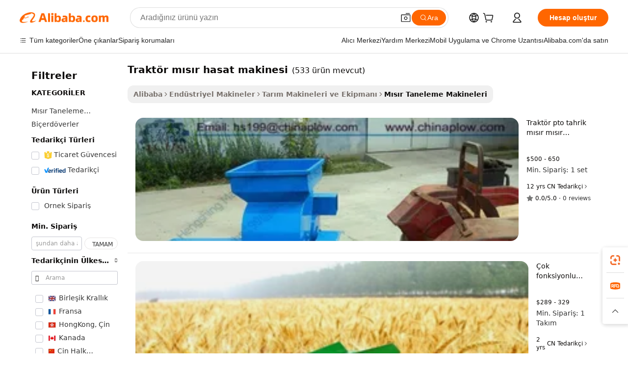

--- FILE ---
content_type: text/html;charset=UTF-8
request_url: https://turkish.alibaba.com/g/tractor-corn-thresher-machine.html
body_size: 175133
content:

<!-- screen_content -->

    <!-- tangram:5410 begin-->
    <!-- tangram:529998 begin-->
    
<!DOCTYPE html>
<html lang="tr" dir="ltr">
  <head>
        <script>
      window.__BB = {
        scene: window.__bb_scene || 'traffic-free-goods'
      };
      window.__BB.BB_CWV_IGNORE = {
          lcp_element: ['#icbu-buyer-pc-top-banner'],
          lcp_url: [],
        };
      window._timing = {}
      window._timing.first_start = Date.now();
      window.needLoginInspiration = Boolean(false);
      // 变量用于标记页面首次可见时间
      let firstVisibleTime = null;
      if (typeof document.hidden !== 'undefined') {
        // 页面首次加载时直接统计
        if (!document.hidden) {
          firstVisibleTime = Date.now();
          window.__BB_timex = 1
        } else {
          // 页面不可见时监听 visibilitychange 事件
          document.addEventListener('visibilitychange', () => {
            if (!document.hidden) {
              firstVisibleTime = Date.now();
              window.__BB_timex = firstVisibleTime - window.performance.timing.navigationStart
              window.__BB.firstVisibleTime = window.__BB_timex
              console.log("Page became visible after "+ window.__BB_timex + " ms");
            }
          }, { once: true });  // 确保只触发一次
        }
      } else {
        console.warn('Page Visibility API is not supported in this browser.');
      }
    </script>
        <meta name="data-spm" content="a2700">
        <meta name="aplus-xplug" content="NONE">
        <meta name="aplus-icbu-disable-umid" content="1">
        <meta name="google-translate-customization" content="9de59014edaf3b99-22e1cf3b5ca21786-g00bb439a5e9e5f8f-f">
    <meta name="yandex-verification" content="25a76ba8e4443bb3" />
    <meta name="msvalidate.01" content="E3FBF0E89B724C30844BF17C59608E8F" />
    <meta name="viewport" content="width=device-width, initial-scale=1.0, maximum-scale=5.0, user-scalable=yes">
        <link rel="preconnect" href="https://s.alicdn.com/" crossorigin>
    <link rel="dns-prefetch" href="https://s.alicdn.com">
                        <link rel="preload" href="https://s.alicdn.com/@g/alilog/??aplus_plugin_icbufront/index.js,mlog/aplus_v2.js" as="script">
        <link rel="preload" href="https://s.alicdn.com/@img/imgextra/i2/O1CN0153JdbU26g4bILVOyC_!!6000000007690-2-tps-418-58.png" as="image">
        <script>
            window.__APLUS_ABRATE__ = {
        perf_group: 'base64cached',
        scene: "traffic-free-goods",
      };
    </script>
    <meta name="aplus-mmstat-timeout" content="15000">
        <meta content="text/html; charset=utf-8" http-equiv="Content-Type">
          <title>Traktör Mısır Harman Makineleri - Verimli ve Dayanıklı</title>
      <meta name="keywords" content="corn milling machine,peanut thresher machine,pop corn machine">
      <meta name="description" content="Tarım için verimli traktör mısır harman makinaları bulun. Yüksek verimli, dizel motor ve elektrik seçenekleri mevcuttur. Soya fasulyesi, pirinç ve daha fazlası için mükemmeldir.">
            <meta name="pagetiming-rate" content="9">
      <meta name="pagetiming-resource-rate" content="4">
                    <link rel="canonical" href="https://turkish.alibaba.com/g/tractor-corn-thresher-machine.html">
                              <link rel="alternate" hreflang="fr" href="https://french.alibaba.com/g/tractor-corn-thresher-machine.html">
                  <link rel="alternate" hreflang="de" href="https://german.alibaba.com/g/tractor-corn-thresher-machine.html">
                  <link rel="alternate" hreflang="pt" href="https://portuguese.alibaba.com/g/tractor-corn-thresher-machine.html">
                  <link rel="alternate" hreflang="it" href="https://italian.alibaba.com/g/tractor-corn-thresher-machine.html">
                  <link rel="alternate" hreflang="es" href="https://spanish.alibaba.com/g/tractor-corn-thresher-machine.html">
                  <link rel="alternate" hreflang="ru" href="https://russian.alibaba.com/g/tractor-corn-thresher-machine.html">
                  <link rel="alternate" hreflang="ko" href="https://korean.alibaba.com/g/tractor-corn-thresher-machine.html">
                  <link rel="alternate" hreflang="ar" href="https://arabic.alibaba.com/g/tractor-corn-thresher-machine.html">
                  <link rel="alternate" hreflang="ja" href="https://japanese.alibaba.com/g/tractor-corn-thresher-machine.html">
                  <link rel="alternate" hreflang="tr" href="https://turkish.alibaba.com/g/tractor-corn-thresher-machine.html">
                  <link rel="alternate" hreflang="th" href="https://thai.alibaba.com/g/tractor-corn-thresher-machine.html">
                  <link rel="alternate" hreflang="vi" href="https://vietnamese.alibaba.com/g/tractor-corn-thresher-machine.html">
                  <link rel="alternate" hreflang="nl" href="https://dutch.alibaba.com/g/tractor-corn-thresher-machine.html">
                  <link rel="alternate" hreflang="he" href="https://hebrew.alibaba.com/g/tractor-corn-thresher-machine.html">
                  <link rel="alternate" hreflang="id" href="https://indonesian.alibaba.com/g/tractor-corn-thresher-machine.html">
                  <link rel="alternate" hreflang="hi" href="https://hindi.alibaba.com/g/tractor-corn-thresher-machine.html">
                  <link rel="alternate" hreflang="en" href="https://www.alibaba.com/showroom/tractor-corn-thresher-machine.html">
                  <link rel="alternate" hreflang="zh" href="https://chinese.alibaba.com/g/tractor-corn-thresher-machine.html">
                  <link rel="alternate" hreflang="x-default" href="https://www.alibaba.com/showroom/tractor-corn-thresher-machine.html">
                                        <script>
      // Aplus 配置自动打点
      var queue = window.goldlog_queue || (window.goldlog_queue = []);
      var tags = ["button", "a", "div", "span", "i", "svg", "input", "li", "tr"];
      queue.push(
        {
          action: 'goldlog.appendMetaInfo',
          arguments: [
            'aplus-auto-exp',
            [
              {
                logkey: '/sc.ug_msite.new_product_exp',
                cssSelector: '[data-spm-exp]',
                props: ["data-spm-exp"],
              },
              {
                logkey: '/sc.ug_pc.seolist_product_exp',
                cssSelector: '.traffic-card-gallery',
                props: ["data-spm-exp"],
              }
            ]
          ]
        }
      )
      queue.push({
        action: 'goldlog.setMetaInfo',
        arguments: ['aplus-auto-clk', JSON.stringify(tags.map(tag =>({
          "logkey": "/sc.ug_msite.new_product_clk",
          tag,
          "filter": "data-spm-clk",
          "props": ["data-spm-clk"]
        })))],
      });
    </script>
  </head>
  <div id="icbu-header"><div id="the-new-header" data-version="4.4.0" data-tnh-auto-exp="tnh-expose" data-scenes="search-products" style="position: relative;background-color: #fff;border-bottom: 1px solid #ddd;box-sizing: border-box; font-family:Inter,SF Pro Text,Roboto,Helvetica Neue,Helvetica,Tahoma,Arial,PingFang SC,Microsoft YaHei;"><div style="display: flex;align-items:center;height: 72px;min-width: 1200px;max-width: 1580px;margin: 0 auto;padding: 0 40px;box-sizing: border-box;"><img style="height: 29px; width: 209px;" src="https://s.alicdn.com/@img/imgextra/i2/O1CN0153JdbU26g4bILVOyC_!!6000000007690-2-tps-418-58.png" alt="" /></div><div style="min-width: 1200px;max-width: 1580px;margin: 0 auto;overflow: hidden;font-size: 14px;display: flex;justify-content: space-between;padding: 0 40px;box-sizing: border-box;"><div style="display: flex; align-items: center; justify-content: space-between"><div style="position: relative; height: 36px; padding: 0 28px 0 20px">All categories</div><div style="position: relative; height: 36px; padding-right: 28px">Featured selections</div><div style="position: relative; height: 36px">Trade Assurance</div></div><div style="display: flex; align-items: center; justify-content: space-between"><div style="position: relative; height: 36px; padding-right: 28px">Buyer Central</div><div style="position: relative; height: 36px; padding-right: 28px">Help Center</div><div style="position: relative; height: 36px; padding-right: 28px">Get the app</div><div style="position: relative; height: 36px">Become a supplier</div></div></div></div></div></div>
  <body data-spm="7724857" style="min-height: calc(100vh + 1px)"><script 
id="beacon-aplus"   
src="//s.alicdn.com/@g/alilog/??aplus_plugin_icbufront/index.js,mlog/aplus_v2.js"
exparams="aplus=async&userid=&aplus&ali_beacon_id=&ali_apache_id=&ali_apache_track=&ali_apache_tracktmp=&eagleeye_traceid=2101fbdd17670411829292881e1091&ip=3%2e136%2e154%2e31&dmtrack_c={ali%5fresin%5ftrace%3dse%5frst%3dnull%7csp%5fviewtype%3dY%7cset%3d3%7cser%3d1007%7cpageId%3d48f0e7734cf44d0bbf8521748262cb14%7cm%5fpageid%3dnull%7cpvmi%3d79271e2e477a4a9a9705090215f7012d%7csek%5fsepd%3dtrakt%25C3%25B6r%2bm%25C4%25B1s%25C4%25B1r%2bhasat%2bmakinesi%7csek%3dtractor%2bcorn%2bthresher%2bmachine%7cse%5fpn%3d1%7cp4pid%3d7f028b01%2d9f5e%2d40df%2d8e68%2de42223ecd795%7csclkid%3dnull%7cforecast%5fpost%5fcate%3dnull%7cseo%5fnew%5fuser%5fflag%3dfalse%7ccategoryId%3d12807%7cseo%5fsearch%5fmodel%5fupgrade%5fv2%3d2025070801%7cseo%5fmodule%5fcard%5f20240624%3d202406242%7clong%5ftext%5fgoogle%5ftranslate%5fv2%3d2407142%7cseo%5fcontent%5ftd%5fbottom%5ftext%5fupdate%5fkey%3d2025070801%7cseo%5fsearch%5fmodel%5fupgrade%5fv3%3d2025072201%7cseo%5fsearch%5fmodel%5fmulti%5fupgrade%5fv3%3d2025081101%7cdamo%5falt%5freplace%3dnull%7cwap%5fcross%3d2007659%7cwap%5fimg%5fsearch%3d2025111901%7cwap%5fcs%5faction%3d2005494%7cAPP%5fVisitor%5fActive%3d26705%7cseo%5fshowroom%5fgoods%5fmix%3d2005244%7cseo%5fdefault%5fcached%5flong%5ftext%5ffrom%5fnew%5fkeyword%5fstep%3d2024122502%7cshowroom%5fgeneral%5ftemplate%3d2005292%7cwap%5fcs%5ftext%3dnull%7cstructured%5fdata%3d2025052702%7cseo%5fmulti%5fstyle%5ftext%5fupdate%3d2511182%7cpc%5fnew%5fheader%3dnull%7cseo%5fmeta%5fcate%5ftemplate%5fv1%3d2025042401%7cseo%5fmeta%5ftd%5fsearch%5fkeyword%5fstep%5fv1%3d2025040999%7cshowroom%5fft%5flong%5ftext%5fbaks%3d80802%7cAPP%5fGrowing%5fBuyer%5fHigh%5fIntent%5fActive%3d25488%7cshowroom%5fpc%5fv2019%3d2104%7cAPP%5fProspecting%5fBuyer%3d26712%7ccache%5fcontrol%3dnull%7cAPP%5fChurned%5fCore%5fBuyer%3d25463%7cseo%5fdefault%5fcached%5flong%5ftext%5fstep%3d24110802%7camp%5flighthouse%5fscore%5fimage%3d19657%7cseo%5fft%5ftranslate%5fgemini%3d25012003%7cwap%5fnode%5fssr%3d2015725%7cdataphant%5fopen%3d27030%7clongtext%5fmulti%5fstyle%5fexpand%5frussian%3d2510141%7cseo%5flongtext%5fgoogle%5fdata%5fsection%3d25021702%7cindustry%5fpopular%5ffloor%3dnull%7cwap%5fad%5fgoods%5fproduct%5finterval%3dnull%7cseo%5fgoods%5fbootom%5fwholesale%5flink%3d2486162%7cseo%5fmiddle%5fwholesale%5flink%3d2486164%7cseo%5fkeyword%5faatest%3d15%7cft%5flong%5ftext%5fenpand%5fstep2%3d121602%7cseo%5fft%5flongtext%5fexpand%5fstep3%3d25012102%7cseo%5fwap%5fheadercard%3d2006288%7cAPP%5fChurned%5fInactive%5fVisitor%3d25497%7cAPP%5fGrowing%5fBuyer%5fHigh%5fIntent%5fInactive%3d25484%7cseo%5fmeta%5ftd%5fmulti%5fkey%3d2025061801%7ctop%5frecommend%5f20250120%3d202501201%7clongtext%5fmulti%5fstyle%5fexpand%5ffrench%5fcopy%3d25091802%7clongtext%5fmulti%5fstyle%5fexpand%5ffrench%5fcopy%5fcopy%3d25092502%7cseo%5ffloor%5fexp%3dnull%7cseo%5fshowroom%5falgo%5flink%3d17764%7cseo%5fmeta%5ftd%5faib%5fgeneral%5fkey%3d2025091901%7ccountry%5findustry%3d202311033%7cshowroom%5fft%5flong%5ftext%5fenpand%5fstep1%3d101102%7cseo%5fshowroom%5fnorel%3dnull%7cplp%5fstyle%5f25%5fpc%3d202505222%7cseo%5fggs%5flayer%3d10010%7cquery%5fmutil%5flang%5ftranslate%3d2025060300%7cAPP%5fChurned%5fBuyer%3d25468%7cstream%5frender%5fperf%5fopt%3d2309181%7cwap%5fgoods%3d2007383%7cseo%5fshowroom%5fsimilar%5f20240614%3d202406142%7cchinese%5fopen%3d6307%7cquery%5fgpt%5ftranslate%3d20240820%7cad%5fproduct%5finterval%3dnull%7camp%5fto%5fpwa%3d2007359%7cplp%5faib%5fmulti%5fai%5fmeta%3d20250401%7cwap%5fsupplier%5fcontent%3dnull%7cpc%5ffree%5frefactoring%3d20220315%7cAPP%5fGrowing%5fBuyer%5fInactive%3d25476%7csso%5foem%5ffloor%3dnull%7cseo%5fpc%5fnew%5fview%5f20240807%3d202408072%7cseo%5fbottom%5ftext%5fentity%5fkey%5fcopy%3d2025062400%7cstream%5frender%3d433763%7cseo%5fmodule%5fcard%5f20240424%3d202404241%7cseo%5ftitle%5freplace%5f20191226%3d5841%7clongtext%5fmulti%5fstyle%5fexpand%3d25090802%7cgoogleweblight%3d6516%7clighthouse%5fbase64%3dnull%7cAPP%5fProspecting%5fBuyer%5fActive%3d26719%7cad%5fgoods%5fproduct%5finterval%3dnull%7cseo%5fbottom%5fdeep%5fextend%5fkw%5fkey%3d2025071101%7clongtext%5fmulti%5fstyle%5fexpand%5fturkish%3d25102802%7cilink%5fuv%3d20240911%7cwap%5flist%5fwakeup%3d2005832%7ctpp%5fcrosslink%5fpc%3d20205311%7cseo%5ftop%5fbooth%3d18501%7cAPP%5fGrowing%5fBuyer%5fLess%5fActive%3d25472%7cseo%5fsearch%5fmodel%5fupgrade%5frank%3d2025092401%7cgoodslayer%3d7977%7cft%5flong%5ftext%5ftranslate%5fexpand%5fstep1%3d24110802%7cseo%5fheaderstyle%5ftraffic%5fkey%5fv1%3d2025072100%7ccrosslink%5fswitch%3d2008141%7cp4p%5foutline%3d20240328%7cseo%5fmeta%5ftd%5faib%5fv2%5fkey%3d2025091801%7crts%5fmulti%3d2008404%7cAPP%5fVisitor%5fLess%5fActive%3d26698%7cseo%5fsearch%5franker%5fid%3d2025112400%7cplp%5fstyle%5f25%3d202505192%7ccdn%5fvm%3d2007368%7cwap%5fad%5fproduct%5finterval%3dnull%7cseo%5fsearch%5fmodel%5fmulti%5fupgrade%5frank%3d2025092401%7cpc%5fcard%5fshare%3d2025081201%7cAPP%5fGrowing%5fBuyer%5fHigh%5fIntent%5fLess%5fActive%3d25480%7cgoods%5ftitle%5fsubstitute%3d9617%7cwap%5fscreen%5fexp%3d2025081400%7creact%5fheader%5ftest%3d202502182%7cpc%5fcs%5fcolor%3d2005788%7cshowroom%5fft%5flong%5ftext%5ftest%3d72502%7cone%5ftap%5flogin%5fABTest%3d202308153%7cseo%5fhyh%5fshow%5ftags%3dnull%7cplp%5fstructured%5fdata%3d2508182%7cguide%5fdelete%3d2008526%7cseo%5findustry%5ftemplate%3dnull%7cseo%5fmeta%5ftd%5fmulti%5fes%5fkey%3d2025073101%7cseo%5fshowroom%5fdata%5fmix%3d19888%7csso%5ftop%5franking%5ffloor%3d20031%7cseo%5ftd%5fdeep%5fupgrade%5fkey%5fv3%3d2025081101%7cwap%5fue%5fone%3d2025111401%7cshowroom%5fto%5frts%5flink%3d2008480%7ccountrysearch%5ftest%3dnull%7cshowroom%5flist%5fnew%5farrival%3d2811002%7cchannel%5famp%5fto%5fpwa%3d2008435%7cseo%5fmulti%5fstyles%5flong%5ftext%3d2503172%7cseo%5fmeta%5ftext%5fmutli%5fcate%5ftemplate%5fv1%3d2025080800%7cseo%5fdefault%5fcached%5fmutil%5flong%5ftext%5fstep%3d24110436%7cseo%5faction%5fpoint%5ftype%3d22823%7cseo%5faib%5ftd%5flaunch%5f20240828%5fcopy%3d202408282%7cseo%5fshowroom%5fwholesale%5flink%3dnull%7cseo%5fperf%5fimprove%3d2023999%7cseo%5fwap%5flist%5fbounce%5f01%3d2063%7cseo%5fwap%5flist%5fbounce%5f02%3d2128%7cAPP%5fGrowing%5fBuyer%5fActive%3d25492%7cvideolayer%3dnull%7cvideo%5fplay%3dnull%7cAPP%5fChurned%5fMember%5fInactive%3d25501%7cseo%5fgoogle%5fnew%5fstruct%3d438326%7ctpp%5ftrace%3dseoKeyword%2dseoKeyword%5fv3%2dproduct%2dPRODUCT%5fFAIL}&pageid=03889a1f2101c37c1767041183&hn=ensearchweb033001195124%2erg%2dus%2deast%2eus44&asid=AQAAAACf6FJpKDexOAAAAAASBWfkHYMCDg==&treq=&tres=" async>
</script>
                        <!-- tangram:7430 begin-->
 <style>
   .traffic-card-gallery {display: flex;position: relative;flex-direction: column;justify-content: flex-start;border-radius: 0.5rem;background-color: #fff;padding: 0.5rem 0.5rem 1rem;overflow: hidden;font-size: 0.75rem;line-height: 1rem;}
   .product-price {
     b {
       font-size: 22px;
     }
   }
 </style>
<div id="first-cached-card">
    <div style="box-sizing:border-box;display: flex;position: absolute;left: 0;right: 0;margin: 0 auto;z-index: 1;min-width: 1200px;max-width: 1580px;padding: 0.75rem 2.25rem 0;pointer-events: none;">
    <!--页面主体区域-->
    <div style="flex: 1 1 0%; overflow: hidden;padding: 0.5rem 0.5rem 0.5rem 0.2rem">
      <!-- breadcrumb -->
      <div style="margin-bottom: 1rem; height: 1.25rem"></div>
      <!-- keywords -->
      <div style="margin-bottom: 1.2rem;height: 2.5rem;font-weight: 700;font-size: 1.25rem;line-height: 1.75rem;"></div>
      <div style="width: calc(25% - 4.65rem);pointer-events: auto">
        <div class="traffic-card-gallery">
          <!-- ProductImage -->
          <a href="//www.alibaba.com/product-detail/Tractor-Pto-Driven-Maize-Corn-Sheller_60070123385.html" target="_blank" style="position: relative;margin-bottom: 0.5rem;aspect-ratio: 1;overflow: hidden;border-radius: 0.75rem;">
            <div style="display: flex; overflow: hidden">
              <div style="position: relative;margin: 0;width: 100%;min-width: 0;flex-shrink: 0;flex-grow: 0;flex-basis: 100%;padding: 0;">
                <img style="position: relative; aspect-ratio: 1; width: 100%" src="[data-uri]" loading="eager" />
                <div style="position: absolute;left: 0;bottom: 0;right: 0;top: 0;background-color: #000;opacity: 0.05;"></div>
              </div>
            </div>
          </a>
          <div style="display: flex;flex: 1 1 0%;flex-direction: column;justify-content: space-between;">
            <div>
              <!-- ProductTitle -->
              <a style="color:black;
                            margin-bottom: 0.5rem;
                            margin-right: 0.5rem;overflow: hidden;display: -webkit-box;-webkit-box-orient: vertical;-webkit-line-clamp: 2;font-size:0.875rem;line-height:1.25rem" href="//www.alibaba.com/product-detail/Tractor-Pto-Driven-Maize-Corn-Sheller_60070123385.html" target="_blank">
                Traktör pto tahrik mısır mısır daneleme makinesi/mısır sheller harman
              </a>
              <!-- ProductTag -->
              <div style="margin-bottom: 0.75rem;display: flex;height: 1rem;flex-wrap: nowrap;align-items: center;overflow: hidden;"></div>
              <!-- ProductPrice -->
                            <div style="margin-bottom: 0.25rem; display: flex; align-items: flex-start" class="product-price">
                                              $500 - 650
                              </div>
              <!-- ProductPromotionPrice -->
                            <!-- ProductShippingPrice -->
                            <!-- ProductMoq -->
              <div style="font-size: 0.875rem; line-height: 1.25rem; color: #333">Min. Order: 1 set</div>
                            <!-- ProductShippingPrice -->
              <div style="margin-bottom: 0.5rem;height: 1.25rem;font-size: 0.875rem;line-height: 1.25rem;color: #333;"></div>
                                          <!-- ProductSupplier -->
              <div style="margin-bottom: 0.5rem;margin-top: 1rem;display: flex;align-items: center;">
                                <span style="margin-right: 0.25rem; font-size: 0.75rem; line-height: 1rem">12yrs</span>
              </div>
              <!-- ProductReviews -->
              <a style="margin-bottom: 0.5rem;display: flex;align-items: center;font-size: 0.75rem;line-height: 1rem;color: #333;" href="//chinaplow.en.alibaba.com/company_profile/feedback.html" target="_blank">
                <svg xmlns="http://www.w3.org/2000/svg" width="14" height="14" viewBox="0 0 24 24" fill="#767676" stroke="#767676" stroke-width="2" stroke-linecap="round" stroke-linejoin="round" style="margin-right: 0.25rem; min-width: 0.75rem">
                  <polygon points="12 2 15.09 8.26 22 9.27 17 14.14 18.18 21.02 12 17.77 5.82 21.02 7 14.14 2 9.27 8.91 8.26 12 2"></polygon>
                </svg>
                <span style="color: hsl(20, 14.3%, 4.1%)">0.0/5.0</span>
                <span style="margin-left: 0.25rem; margin-right: 0.25rem">·</span>
                <span style="white-space: nowrap">0 reviews</span>
              </a>
                          </div>
          </div>

        </div>
      </div>

    </div>
  </div>
</div>
<!-- tangram:7430 end-->
            <style>
.component-left-filter-callback{display:flex;position:relative;margin-top:10px;height:1200px}.component-left-filter-callback img{width:200px}.component-left-filter-callback i{position:absolute;top:5%;left:50%}.related-search-wrapper{padding:.5rem;--tw-bg-opacity: 1;background-color:#fff;background-color:rgba(255,255,255,var(--tw-bg-opacity, 1));border-width:1px;border-color:var(--input)}.related-search-wrapper .related-search-box{margin:12px 16px}.related-search-wrapper .related-search-box .related-search-title{display:inline;float:start;color:#666;word-wrap:break-word;margin-right:12px;width:13%}.related-search-wrapper .related-search-box .related-search-content{display:flex;flex-wrap:wrap}.related-search-wrapper .related-search-box .related-search-content .related-search-link{margin-right:12px;width:23%;overflow:hidden;color:#666;text-overflow:ellipsis;white-space:nowrap}.product-title img{margin-right:.5rem;display:inline-block;height:1rem;vertical-align:sub}.product-price b{font-size:22px}.similar-icon{position:absolute;bottom:12px;z-index:2;right:12px}.rfq-card{display:inline-block;position:relative;box-sizing:border-box;margin-bottom:36px}.rfq-card .rfq-card-content{display:flex;position:relative;flex-direction:column;align-items:flex-start;background-size:cover;background-color:#fff;padding:12px;width:100%;height:100%}.rfq-card .rfq-card-content .rfq-card-icon{margin-top:50px}.rfq-card .rfq-card-content .rfq-card-icon img{width:45px}.rfq-card .rfq-card-content .rfq-card-top-title{margin-top:14px;color:#222;font-weight:400;font-size:16px}.rfq-card .rfq-card-content .rfq-card-title{margin-top:24px;color:#333;font-weight:800;font-size:20px}.rfq-card .rfq-card-content .rfq-card-input-box{margin-top:24px;width:100%}.rfq-card .rfq-card-content .rfq-card-input-box textarea{box-sizing:border-box;border:1px solid #ddd;border-radius:4px;background-color:#fff;padding:9px 12px;width:100%;height:88px;resize:none;color:#666;font-weight:400;font-size:13px;font-family:inherit}.rfq-card .rfq-card-content .rfq-card-button{margin-top:24px;border:1px solid #666;border-radius:16px;background-color:#fff;width:67%;color:#000;font-weight:700;font-size:14px;line-height:30px;text-align:center}[data-modulename^=ProductList-] div{contain-intrinsic-size:auto 500px}.traffic-card-gallery:hover{--tw-shadow: 0px 2px 6px 2px rgba(0,0,0,.12157);--tw-shadow-colored: 0px 2px 6px 2px var(--tw-shadow-color);box-shadow:0 0 #0000,0 0 #0000,0 2px 6px 2px #0000001f;box-shadow:var(--tw-ring-offset-shadow, 0 0 rgba(0,0,0,0)),var(--tw-ring-shadow, 0 0 rgba(0,0,0,0)),var(--tw-shadow);z-index:10}.traffic-card-gallery{position:relative;display:flex;flex-direction:column;justify-content:flex-start;overflow:hidden;border-radius:.75rem;--tw-bg-opacity: 1;background-color:#fff;background-color:rgba(255,255,255,var(--tw-bg-opacity, 1));padding:.5rem;font-size:.75rem;line-height:1rem}.traffic-card-list{position:relative;display:flex;height:292px;flex-direction:row;justify-content:flex-start;overflow:hidden;border-bottom-width:1px;--tw-bg-opacity: 1;background-color:#fff;background-color:rgba(255,255,255,var(--tw-bg-opacity, 1));padding:1rem;font-size:.75rem;line-height:1rem}.traffic-card-g-industry:hover{--tw-shadow: 0 0 10px rgba(0,0,0,.1);--tw-shadow-colored: 0 0 10px var(--tw-shadow-color);box-shadow:0 0 #0000,0 0 #0000,0 0 10px #0000001a;box-shadow:var(--tw-ring-offset-shadow, 0 0 rgba(0,0,0,0)),var(--tw-ring-shadow, 0 0 rgba(0,0,0,0)),var(--tw-shadow)}.traffic-card-g-industry{position:relative;border-radius:var(--radius);--tw-bg-opacity: 1;background-color:#fff;background-color:rgba(255,255,255,var(--tw-bg-opacity, 1));padding:1.25rem .75rem .75rem;font-size:.875rem;line-height:1.25rem}.module-filter-section-wrapper{max-height:none!important;overflow-x:hidden}*,:before,:after{--tw-border-spacing-x: 0;--tw-border-spacing-y: 0;--tw-translate-x: 0;--tw-translate-y: 0;--tw-rotate: 0;--tw-skew-x: 0;--tw-skew-y: 0;--tw-scale-x: 1;--tw-scale-y: 1;--tw-pan-x: ;--tw-pan-y: ;--tw-pinch-zoom: ;--tw-scroll-snap-strictness: proximity;--tw-gradient-from-position: ;--tw-gradient-via-position: ;--tw-gradient-to-position: ;--tw-ordinal: ;--tw-slashed-zero: ;--tw-numeric-figure: ;--tw-numeric-spacing: ;--tw-numeric-fraction: ;--tw-ring-inset: ;--tw-ring-offset-width: 0px;--tw-ring-offset-color: #fff;--tw-ring-color: rgba(59, 130, 246, .5);--tw-ring-offset-shadow: 0 0 rgba(0,0,0,0);--tw-ring-shadow: 0 0 rgba(0,0,0,0);--tw-shadow: 0 0 rgba(0,0,0,0);--tw-shadow-colored: 0 0 rgba(0,0,0,0);--tw-blur: ;--tw-brightness: ;--tw-contrast: ;--tw-grayscale: ;--tw-hue-rotate: ;--tw-invert: ;--tw-saturate: ;--tw-sepia: ;--tw-drop-shadow: ;--tw-backdrop-blur: ;--tw-backdrop-brightness: ;--tw-backdrop-contrast: ;--tw-backdrop-grayscale: ;--tw-backdrop-hue-rotate: ;--tw-backdrop-invert: ;--tw-backdrop-opacity: ;--tw-backdrop-saturate: ;--tw-backdrop-sepia: ;--tw-contain-size: ;--tw-contain-layout: ;--tw-contain-paint: ;--tw-contain-style: }::backdrop{--tw-border-spacing-x: 0;--tw-border-spacing-y: 0;--tw-translate-x: 0;--tw-translate-y: 0;--tw-rotate: 0;--tw-skew-x: 0;--tw-skew-y: 0;--tw-scale-x: 1;--tw-scale-y: 1;--tw-pan-x: ;--tw-pan-y: ;--tw-pinch-zoom: ;--tw-scroll-snap-strictness: proximity;--tw-gradient-from-position: ;--tw-gradient-via-position: ;--tw-gradient-to-position: ;--tw-ordinal: ;--tw-slashed-zero: ;--tw-numeric-figure: ;--tw-numeric-spacing: ;--tw-numeric-fraction: ;--tw-ring-inset: ;--tw-ring-offset-width: 0px;--tw-ring-offset-color: #fff;--tw-ring-color: rgba(59, 130, 246, .5);--tw-ring-offset-shadow: 0 0 rgba(0,0,0,0);--tw-ring-shadow: 0 0 rgba(0,0,0,0);--tw-shadow: 0 0 rgba(0,0,0,0);--tw-shadow-colored: 0 0 rgba(0,0,0,0);--tw-blur: ;--tw-brightness: ;--tw-contrast: ;--tw-grayscale: ;--tw-hue-rotate: ;--tw-invert: ;--tw-saturate: ;--tw-sepia: ;--tw-drop-shadow: ;--tw-backdrop-blur: ;--tw-backdrop-brightness: ;--tw-backdrop-contrast: ;--tw-backdrop-grayscale: ;--tw-backdrop-hue-rotate: ;--tw-backdrop-invert: ;--tw-backdrop-opacity: ;--tw-backdrop-saturate: ;--tw-backdrop-sepia: ;--tw-contain-size: ;--tw-contain-layout: ;--tw-contain-paint: ;--tw-contain-style: }*,:before,:after{box-sizing:border-box;border-width:0;border-style:solid;border-color:#e5e7eb}:before,:after{--tw-content: ""}html,:host{line-height:1.5;-webkit-text-size-adjust:100%;-moz-tab-size:4;-o-tab-size:4;tab-size:4;font-family:ui-sans-serif,system-ui,-apple-system,Segoe UI,Roboto,Ubuntu,Cantarell,Noto Sans,sans-serif,"Apple Color Emoji","Segoe UI Emoji",Segoe UI Symbol,"Noto Color Emoji";font-feature-settings:normal;font-variation-settings:normal;-webkit-tap-highlight-color:transparent}body{margin:0;line-height:inherit}hr{height:0;color:inherit;border-top-width:1px}abbr:where([title]){text-decoration:underline;-webkit-text-decoration:underline dotted;text-decoration:underline dotted}h1,h2,h3,h4,h5,h6{font-size:inherit;font-weight:inherit}a{color:inherit;text-decoration:inherit}b,strong{font-weight:bolder}code,kbd,samp,pre{font-family:ui-monospace,SFMono-Regular,Menlo,Monaco,Consolas,Liberation Mono,Courier New,monospace;font-feature-settings:normal;font-variation-settings:normal;font-size:1em}small{font-size:80%}sub,sup{font-size:75%;line-height:0;position:relative;vertical-align:baseline}sub{bottom:-.25em}sup{top:-.5em}table{text-indent:0;border-color:inherit;border-collapse:collapse}button,input,optgroup,select,textarea{font-family:inherit;font-feature-settings:inherit;font-variation-settings:inherit;font-size:100%;font-weight:inherit;line-height:inherit;letter-spacing:inherit;color:inherit;margin:0;padding:0}button,select{text-transform:none}button,input:where([type=button]),input:where([type=reset]),input:where([type=submit]){-webkit-appearance:button;background-color:transparent;background-image:none}:-moz-focusring{outline:auto}:-moz-ui-invalid{box-shadow:none}progress{vertical-align:baseline}::-webkit-inner-spin-button,::-webkit-outer-spin-button{height:auto}[type=search]{-webkit-appearance:textfield;outline-offset:-2px}::-webkit-search-decoration{-webkit-appearance:none}::-webkit-file-upload-button{-webkit-appearance:button;font:inherit}summary{display:list-item}blockquote,dl,dd,h1,h2,h3,h4,h5,h6,hr,figure,p,pre{margin:0}fieldset{margin:0;padding:0}legend{padding:0}ol,ul,menu{list-style:none;margin:0;padding:0}dialog{padding:0}textarea{resize:vertical}input::-moz-placeholder,textarea::-moz-placeholder{opacity:1;color:#9ca3af}input::placeholder,textarea::placeholder{opacity:1;color:#9ca3af}button,[role=button]{cursor:pointer}:disabled{cursor:default}img,svg,video,canvas,audio,iframe,embed,object{display:block;vertical-align:middle}img,video{max-width:100%;height:auto}[hidden]:where(:not([hidden=until-found])){display:none}:root{--background: hsl(0, 0%, 100%);--foreground: hsl(20, 14.3%, 4.1%);--card: hsl(0, 0%, 100%);--card-foreground: hsl(20, 14.3%, 4.1%);--popover: hsl(0, 0%, 100%);--popover-foreground: hsl(20, 14.3%, 4.1%);--primary: hsl(24, 100%, 50%);--primary-foreground: hsl(60, 9.1%, 97.8%);--secondary: hsl(60, 4.8%, 95.9%);--secondary-foreground: #333;--muted: hsl(60, 4.8%, 95.9%);--muted-foreground: hsl(25, 5.3%, 44.7%);--accent: hsl(60, 4.8%, 95.9%);--accent-foreground: hsl(24, 9.8%, 10%);--destructive: hsl(0, 84.2%, 60.2%);--destructive-foreground: hsl(60, 9.1%, 97.8%);--border: hsl(20, 5.9%, 90%);--input: hsl(20, 5.9%, 90%);--ring: hsl(24.6, 95%, 53.1%);--radius: 1rem}.dark{--background: hsl(20, 14.3%, 4.1%);--foreground: hsl(60, 9.1%, 97.8%);--card: hsl(20, 14.3%, 4.1%);--card-foreground: hsl(60, 9.1%, 97.8%);--popover: hsl(20, 14.3%, 4.1%);--popover-foreground: hsl(60, 9.1%, 97.8%);--primary: hsl(20.5, 90.2%, 48.2%);--primary-foreground: hsl(60, 9.1%, 97.8%);--secondary: hsl(12, 6.5%, 15.1%);--secondary-foreground: hsl(60, 9.1%, 97.8%);--muted: hsl(12, 6.5%, 15.1%);--muted-foreground: hsl(24, 5.4%, 63.9%);--accent: hsl(12, 6.5%, 15.1%);--accent-foreground: hsl(60, 9.1%, 97.8%);--destructive: hsl(0, 72.2%, 50.6%);--destructive-foreground: hsl(60, 9.1%, 97.8%);--border: hsl(12, 6.5%, 15.1%);--input: hsl(12, 6.5%, 15.1%);--ring: hsl(20.5, 90.2%, 48.2%)}*{border-color:#e7e5e4;border-color:var(--border)}body{background-color:#fff;background-color:var(--background);color:#0c0a09;color:var(--foreground)}.il-sr-only{position:absolute;width:1px;height:1px;padding:0;margin:-1px;overflow:hidden;clip:rect(0,0,0,0);white-space:nowrap;border-width:0}.il-invisible{visibility:hidden}.il-fixed{position:fixed}.il-absolute{position:absolute}.il-relative{position:relative}.il-sticky{position:sticky}.il-inset-0{inset:0}.il--bottom-12{bottom:-3rem}.il--top-12{top:-3rem}.il-bottom-0{bottom:0}.il-bottom-2{bottom:.5rem}.il-bottom-3{bottom:.75rem}.il-bottom-4{bottom:1rem}.il-end-0{right:0}.il-end-2{right:.5rem}.il-end-3{right:.75rem}.il-end-4{right:1rem}.il-left-0{left:0}.il-left-3{left:.75rem}.il-right-0{right:0}.il-right-2{right:.5rem}.il-right-3{right:.75rem}.il-start-0{left:0}.il-start-1\/2{left:50%}.il-start-2{left:.5rem}.il-start-3{left:.75rem}.il-start-\[50\%\]{left:50%}.il-top-0{top:0}.il-top-1\/2{top:50%}.il-top-16{top:4rem}.il-top-4{top:1rem}.il-top-\[50\%\]{top:50%}.il-z-10{z-index:10}.il-z-50{z-index:50}.il-z-\[9999\]{z-index:9999}.il-col-span-4{grid-column:span 4 / span 4}.il-m-0{margin:0}.il-m-3{margin:.75rem}.il-m-auto{margin:auto}.il-mx-auto{margin-left:auto;margin-right:auto}.il-my-3{margin-top:.75rem;margin-bottom:.75rem}.il-my-5{margin-top:1.25rem;margin-bottom:1.25rem}.il-my-auto{margin-top:auto;margin-bottom:auto}.\!il-mb-4{margin-bottom:1rem!important}.il--mt-4{margin-top:-1rem}.il-mb-0{margin-bottom:0}.il-mb-1{margin-bottom:.25rem}.il-mb-2{margin-bottom:.5rem}.il-mb-3{margin-bottom:.75rem}.il-mb-4{margin-bottom:1rem}.il-mb-5{margin-bottom:1.25rem}.il-mb-6{margin-bottom:1.5rem}.il-mb-8{margin-bottom:2rem}.il-mb-\[-0\.75rem\]{margin-bottom:-.75rem}.il-mb-\[0\.125rem\]{margin-bottom:.125rem}.il-me-1{margin-right:.25rem}.il-me-2{margin-right:.5rem}.il-me-3{margin-right:.75rem}.il-me-auto{margin-right:auto}.il-mr-1{margin-right:.25rem}.il-mr-2{margin-right:.5rem}.il-ms-1{margin-left:.25rem}.il-ms-4{margin-left:1rem}.il-ms-5{margin-left:1.25rem}.il-ms-8{margin-left:2rem}.il-ms-\[\.375rem\]{margin-left:.375rem}.il-ms-auto{margin-left:auto}.il-mt-0{margin-top:0}.il-mt-0\.5{margin-top:.125rem}.il-mt-1{margin-top:.25rem}.il-mt-2{margin-top:.5rem}.il-mt-3{margin-top:.75rem}.il-mt-4{margin-top:1rem}.il-mt-6{margin-top:1.5rem}.il-line-clamp-1{overflow:hidden;display:-webkit-box;-webkit-box-orient:vertical;-webkit-line-clamp:1}.il-line-clamp-2{overflow:hidden;display:-webkit-box;-webkit-box-orient:vertical;-webkit-line-clamp:2}.il-line-clamp-6{overflow:hidden;display:-webkit-box;-webkit-box-orient:vertical;-webkit-line-clamp:6}.il-inline-block{display:inline-block}.il-inline{display:inline}.il-flex{display:flex}.il-inline-flex{display:inline-flex}.il-grid{display:grid}.il-aspect-square{aspect-ratio:1 / 1}.il-size-5{width:1.25rem;height:1.25rem}.il-h-1{height:.25rem}.il-h-10{height:2.5rem}.il-h-11{height:2.75rem}.il-h-20{height:5rem}.il-h-24{height:6rem}.il-h-3\.5{height:.875rem}.il-h-4{height:1rem}.il-h-40{height:10rem}.il-h-6{height:1.5rem}.il-h-8{height:2rem}.il-h-9{height:2.25rem}.il-h-\[150px\]{height:150px}.il-h-\[152px\]{height:152px}.il-h-\[18\.25rem\]{height:18.25rem}.il-h-\[292px\]{height:292px}.il-h-\[600px\]{height:600px}.il-h-auto{height:auto}.il-h-fit{height:-moz-fit-content;height:fit-content}.il-h-full{height:100%}.il-h-screen{height:100vh}.il-max-h-\[100vh\]{max-height:100vh}.il-w-1\/2{width:50%}.il-w-10{width:2.5rem}.il-w-10\/12{width:83.333333%}.il-w-4{width:1rem}.il-w-6{width:1.5rem}.il-w-64{width:16rem}.il-w-7\/12{width:58.333333%}.il-w-72{width:18rem}.il-w-8{width:2rem}.il-w-8\/12{width:66.666667%}.il-w-9{width:2.25rem}.il-w-9\/12{width:75%}.il-w-\[200px\]{width:200px}.il-w-\[84px\]{width:84px}.il-w-fit{width:-moz-fit-content;width:fit-content}.il-w-full{width:100%}.il-w-screen{width:100vw}.il-min-w-0{min-width:0px}.il-min-w-3{min-width:.75rem}.il-min-w-\[1200px\]{min-width:1200px}.il-max-w-\[1000px\]{max-width:1000px}.il-max-w-\[1580px\]{max-width:1580px}.il-max-w-full{max-width:100%}.il-max-w-lg{max-width:32rem}.il-flex-1{flex:1 1 0%}.il-flex-shrink-0,.il-shrink-0{flex-shrink:0}.il-flex-grow-0,.il-grow-0{flex-grow:0}.il-basis-24{flex-basis:6rem}.il-basis-full{flex-basis:100%}.il-origin-\[--radix-tooltip-content-transform-origin\]{transform-origin:var(--radix-tooltip-content-transform-origin)}.il--translate-x-1\/2{--tw-translate-x: -50%;transform:translate(-50%,var(--tw-translate-y)) rotate(var(--tw-rotate)) skew(var(--tw-skew-x)) skewY(var(--tw-skew-y)) scaleX(var(--tw-scale-x)) scaleY(var(--tw-scale-y));transform:translate(var(--tw-translate-x),var(--tw-translate-y)) rotate(var(--tw-rotate)) skew(var(--tw-skew-x)) skewY(var(--tw-skew-y)) scaleX(var(--tw-scale-x)) scaleY(var(--tw-scale-y))}.il--translate-y-1\/2{--tw-translate-y: -50%;transform:translate(var(--tw-translate-x),-50%) rotate(var(--tw-rotate)) skew(var(--tw-skew-x)) skewY(var(--tw-skew-y)) scaleX(var(--tw-scale-x)) scaleY(var(--tw-scale-y));transform:translate(var(--tw-translate-x),var(--tw-translate-y)) rotate(var(--tw-rotate)) skew(var(--tw-skew-x)) skewY(var(--tw-skew-y)) scaleX(var(--tw-scale-x)) scaleY(var(--tw-scale-y))}.il-translate-x-\[-50\%\]{--tw-translate-x: -50%;transform:translate(-50%,var(--tw-translate-y)) rotate(var(--tw-rotate)) skew(var(--tw-skew-x)) skewY(var(--tw-skew-y)) scaleX(var(--tw-scale-x)) scaleY(var(--tw-scale-y));transform:translate(var(--tw-translate-x),var(--tw-translate-y)) rotate(var(--tw-rotate)) skew(var(--tw-skew-x)) skewY(var(--tw-skew-y)) scaleX(var(--tw-scale-x)) scaleY(var(--tw-scale-y))}.il-translate-y-\[-50\%\]{--tw-translate-y: -50%;transform:translate(var(--tw-translate-x),-50%) rotate(var(--tw-rotate)) skew(var(--tw-skew-x)) skewY(var(--tw-skew-y)) scaleX(var(--tw-scale-x)) scaleY(var(--tw-scale-y));transform:translate(var(--tw-translate-x),var(--tw-translate-y)) rotate(var(--tw-rotate)) skew(var(--tw-skew-x)) skewY(var(--tw-skew-y)) scaleX(var(--tw-scale-x)) scaleY(var(--tw-scale-y))}.il-rotate-90{--tw-rotate: 90deg;transform:translate(var(--tw-translate-x),var(--tw-translate-y)) rotate(90deg) skew(var(--tw-skew-x)) skewY(var(--tw-skew-y)) scaleX(var(--tw-scale-x)) scaleY(var(--tw-scale-y));transform:translate(var(--tw-translate-x),var(--tw-translate-y)) rotate(var(--tw-rotate)) skew(var(--tw-skew-x)) skewY(var(--tw-skew-y)) scaleX(var(--tw-scale-x)) scaleY(var(--tw-scale-y))}@keyframes il-pulse{50%{opacity:.5}}.il-animate-pulse{animation:il-pulse 2s cubic-bezier(.4,0,.6,1) infinite}@keyframes il-spin{to{transform:rotate(360deg)}}.il-animate-spin{animation:il-spin 1s linear infinite}.il-cursor-pointer{cursor:pointer}.il-list-disc{list-style-type:disc}.il-grid-cols-2{grid-template-columns:repeat(2,minmax(0,1fr))}.il-grid-cols-4{grid-template-columns:repeat(4,minmax(0,1fr))}.il-flex-row{flex-direction:row}.il-flex-col{flex-direction:column}.il-flex-col-reverse{flex-direction:column-reverse}.il-flex-wrap{flex-wrap:wrap}.il-flex-nowrap{flex-wrap:nowrap}.il-items-start{align-items:flex-start}.il-items-center{align-items:center}.il-items-baseline{align-items:baseline}.il-justify-start{justify-content:flex-start}.il-justify-end{justify-content:flex-end}.il-justify-center{justify-content:center}.il-justify-between{justify-content:space-between}.il-gap-1{gap:.25rem}.il-gap-1\.5{gap:.375rem}.il-gap-10{gap:2.5rem}.il-gap-2{gap:.5rem}.il-gap-3{gap:.75rem}.il-gap-4{gap:1rem}.il-gap-8{gap:2rem}.il-gap-\[\.0938rem\]{gap:.0938rem}.il-gap-\[\.375rem\]{gap:.375rem}.il-gap-\[0\.125rem\]{gap:.125rem}.\!il-gap-x-5{-moz-column-gap:1.25rem!important;column-gap:1.25rem!important}.\!il-gap-y-5{row-gap:1.25rem!important}.il-space-y-1\.5>:not([hidden])~:not([hidden]){--tw-space-y-reverse: 0;margin-top:calc(.375rem * (1 - var(--tw-space-y-reverse)));margin-top:.375rem;margin-top:calc(.375rem * calc(1 - var(--tw-space-y-reverse)));margin-bottom:0rem;margin-bottom:calc(.375rem * var(--tw-space-y-reverse))}.il-space-y-4>:not([hidden])~:not([hidden]){--tw-space-y-reverse: 0;margin-top:calc(1rem * (1 - var(--tw-space-y-reverse)));margin-top:1rem;margin-top:calc(1rem * calc(1 - var(--tw-space-y-reverse)));margin-bottom:0rem;margin-bottom:calc(1rem * var(--tw-space-y-reverse))}.il-overflow-hidden{overflow:hidden}.il-overflow-y-auto{overflow-y:auto}.il-overflow-y-scroll{overflow-y:scroll}.il-truncate{overflow:hidden;text-overflow:ellipsis;white-space:nowrap}.il-text-ellipsis{text-overflow:ellipsis}.il-whitespace-normal{white-space:normal}.il-whitespace-nowrap{white-space:nowrap}.il-break-normal{word-wrap:normal;word-break:normal}.il-break-words{word-wrap:break-word}.il-break-all{word-break:break-all}.il-rounded{border-radius:.25rem}.il-rounded-2xl{border-radius:1rem}.il-rounded-\[0\.5rem\]{border-radius:.5rem}.il-rounded-\[1\.25rem\]{border-radius:1.25rem}.il-rounded-full{border-radius:9999px}.il-rounded-lg{border-radius:1rem;border-radius:var(--radius)}.il-rounded-md{border-radius:calc(1rem - 2px);border-radius:calc(var(--radius) - 2px)}.il-rounded-sm{border-radius:calc(1rem - 4px);border-radius:calc(var(--radius) - 4px)}.il-rounded-xl{border-radius:.75rem}.il-border,.il-border-\[1px\]{border-width:1px}.il-border-b,.il-border-b-\[1px\]{border-bottom-width:1px}.il-border-solid{border-style:solid}.il-border-none{border-style:none}.il-border-\[\#222\]{--tw-border-opacity: 1;border-color:#222;border-color:rgba(34,34,34,var(--tw-border-opacity, 1))}.il-border-\[\#DDD\]{--tw-border-opacity: 1;border-color:#ddd;border-color:rgba(221,221,221,var(--tw-border-opacity, 1))}.il-border-foreground{border-color:#0c0a09;border-color:var(--foreground)}.il-border-input{border-color:#e7e5e4;border-color:var(--input)}.il-bg-\[\#F8F8F8\]{--tw-bg-opacity: 1;background-color:#f8f8f8;background-color:rgba(248,248,248,var(--tw-bg-opacity, 1))}.il-bg-\[\#d9d9d963\]{background-color:#d9d9d963}.il-bg-accent{background-color:#f5f5f4;background-color:var(--accent)}.il-bg-background{background-color:#fff;background-color:var(--background)}.il-bg-black{--tw-bg-opacity: 1;background-color:#000;background-color:rgba(0,0,0,var(--tw-bg-opacity, 1))}.il-bg-black\/80{background-color:#000c}.il-bg-destructive{background-color:#ef4444;background-color:var(--destructive)}.il-bg-gray-300{--tw-bg-opacity: 1;background-color:#d1d5db;background-color:rgba(209,213,219,var(--tw-bg-opacity, 1))}.il-bg-muted{background-color:#f5f5f4;background-color:var(--muted)}.il-bg-orange-500{--tw-bg-opacity: 1;background-color:#f97316;background-color:rgba(249,115,22,var(--tw-bg-opacity, 1))}.il-bg-popover{background-color:#fff;background-color:var(--popover)}.il-bg-primary{background-color:#f60;background-color:var(--primary)}.il-bg-secondary{background-color:#f5f5f4;background-color:var(--secondary)}.il-bg-transparent{background-color:transparent}.il-bg-white{--tw-bg-opacity: 1;background-color:#fff;background-color:rgba(255,255,255,var(--tw-bg-opacity, 1))}.il-bg-opacity-80{--tw-bg-opacity: .8}.il-bg-cover{background-size:cover}.il-bg-no-repeat{background-repeat:no-repeat}.il-fill-black{fill:#000}.il-object-cover{-o-object-fit:cover;object-fit:cover}.il-p-0{padding:0}.il-p-1{padding:.25rem}.il-p-2{padding:.5rem}.il-p-3{padding:.75rem}.il-p-4{padding:1rem}.il-p-5{padding:1.25rem}.il-p-6{padding:1.5rem}.il-px-2{padding-left:.5rem;padding-right:.5rem}.il-px-3{padding-left:.75rem;padding-right:.75rem}.il-py-0\.5{padding-top:.125rem;padding-bottom:.125rem}.il-py-1\.5{padding-top:.375rem;padding-bottom:.375rem}.il-py-10{padding-top:2.5rem;padding-bottom:2.5rem}.il-py-2{padding-top:.5rem;padding-bottom:.5rem}.il-py-3{padding-top:.75rem;padding-bottom:.75rem}.il-pb-0{padding-bottom:0}.il-pb-3{padding-bottom:.75rem}.il-pb-4{padding-bottom:1rem}.il-pb-8{padding-bottom:2rem}.il-pe-0{padding-right:0}.il-pe-2{padding-right:.5rem}.il-pe-3{padding-right:.75rem}.il-pe-4{padding-right:1rem}.il-pe-6{padding-right:1.5rem}.il-pe-8{padding-right:2rem}.il-pe-\[12px\]{padding-right:12px}.il-pe-\[3\.25rem\]{padding-right:3.25rem}.il-pl-4{padding-left:1rem}.il-ps-0{padding-left:0}.il-ps-2{padding-left:.5rem}.il-ps-3{padding-left:.75rem}.il-ps-4{padding-left:1rem}.il-ps-6{padding-left:1.5rem}.il-ps-8{padding-left:2rem}.il-ps-\[12px\]{padding-left:12px}.il-ps-\[3\.25rem\]{padding-left:3.25rem}.il-pt-10{padding-top:2.5rem}.il-pt-4{padding-top:1rem}.il-pt-5{padding-top:1.25rem}.il-pt-6{padding-top:1.5rem}.il-pt-7{padding-top:1.75rem}.il-text-center{text-align:center}.il-text-start{text-align:left}.il-text-2xl{font-size:1.5rem;line-height:2rem}.il-text-base{font-size:1rem;line-height:1.5rem}.il-text-lg{font-size:1.125rem;line-height:1.75rem}.il-text-sm{font-size:.875rem;line-height:1.25rem}.il-text-xl{font-size:1.25rem;line-height:1.75rem}.il-text-xs{font-size:.75rem;line-height:1rem}.il-font-\[600\]{font-weight:600}.il-font-bold{font-weight:700}.il-font-medium{font-weight:500}.il-font-normal{font-weight:400}.il-font-semibold{font-weight:600}.il-leading-3{line-height:.75rem}.il-leading-4{line-height:1rem}.il-leading-\[1\.43\]{line-height:1.43}.il-leading-\[18px\]{line-height:18px}.il-leading-\[26px\]{line-height:26px}.il-leading-none{line-height:1}.il-tracking-tight{letter-spacing:-.025em}.il-text-\[\#00820D\]{--tw-text-opacity: 1;color:#00820d;color:rgba(0,130,13,var(--tw-text-opacity, 1))}.il-text-\[\#222\]{--tw-text-opacity: 1;color:#222;color:rgba(34,34,34,var(--tw-text-opacity, 1))}.il-text-\[\#444\]{--tw-text-opacity: 1;color:#444;color:rgba(68,68,68,var(--tw-text-opacity, 1))}.il-text-\[\#4B1D1F\]{--tw-text-opacity: 1;color:#4b1d1f;color:rgba(75,29,31,var(--tw-text-opacity, 1))}.il-text-\[\#767676\]{--tw-text-opacity: 1;color:#767676;color:rgba(118,118,118,var(--tw-text-opacity, 1))}.il-text-\[\#D04A0A\]{--tw-text-opacity: 1;color:#d04a0a;color:rgba(208,74,10,var(--tw-text-opacity, 1))}.il-text-\[\#F7421E\]{--tw-text-opacity: 1;color:#f7421e;color:rgba(247,66,30,var(--tw-text-opacity, 1))}.il-text-\[\#FF6600\]{--tw-text-opacity: 1;color:#f60;color:rgba(255,102,0,var(--tw-text-opacity, 1))}.il-text-\[\#f7421e\]{--tw-text-opacity: 1;color:#f7421e;color:rgba(247,66,30,var(--tw-text-opacity, 1))}.il-text-destructive-foreground{color:#fafaf9;color:var(--destructive-foreground)}.il-text-foreground{color:#0c0a09;color:var(--foreground)}.il-text-muted-foreground{color:#78716c;color:var(--muted-foreground)}.il-text-popover-foreground{color:#0c0a09;color:var(--popover-foreground)}.il-text-primary{color:#f60;color:var(--primary)}.il-text-primary-foreground{color:#fafaf9;color:var(--primary-foreground)}.il-text-secondary-foreground{color:#333;color:var(--secondary-foreground)}.il-text-white{--tw-text-opacity: 1;color:#fff;color:rgba(255,255,255,var(--tw-text-opacity, 1))}.il-underline{text-decoration-line:underline}.il-line-through{text-decoration-line:line-through}.il-underline-offset-4{text-underline-offset:4px}.il-opacity-5{opacity:.05}.il-opacity-70{opacity:.7}.il-shadow-\[0_2px_6px_2px_rgba\(0\,0\,0\,0\.12\)\]{--tw-shadow: 0 2px 6px 2px rgba(0,0,0,.12);--tw-shadow-colored: 0 2px 6px 2px var(--tw-shadow-color);box-shadow:0 0 #0000,0 0 #0000,0 2px 6px 2px #0000001f;box-shadow:var(--tw-ring-offset-shadow, 0 0 rgba(0,0,0,0)),var(--tw-ring-shadow, 0 0 rgba(0,0,0,0)),var(--tw-shadow)}.il-shadow-cards{--tw-shadow: 0 0 10px rgba(0,0,0,.1);--tw-shadow-colored: 0 0 10px var(--tw-shadow-color);box-shadow:0 0 #0000,0 0 #0000,0 0 10px #0000001a;box-shadow:var(--tw-ring-offset-shadow, 0 0 rgba(0,0,0,0)),var(--tw-ring-shadow, 0 0 rgba(0,0,0,0)),var(--tw-shadow)}.il-shadow-lg{--tw-shadow: 0 10px 15px -3px rgba(0, 0, 0, .1), 0 4px 6px -4px rgba(0, 0, 0, .1);--tw-shadow-colored: 0 10px 15px -3px var(--tw-shadow-color), 0 4px 6px -4px var(--tw-shadow-color);box-shadow:0 0 #0000,0 0 #0000,0 10px 15px -3px #0000001a,0 4px 6px -4px #0000001a;box-shadow:var(--tw-ring-offset-shadow, 0 0 rgba(0,0,0,0)),var(--tw-ring-shadow, 0 0 rgba(0,0,0,0)),var(--tw-shadow)}.il-shadow-md{--tw-shadow: 0 4px 6px -1px rgba(0, 0, 0, .1), 0 2px 4px -2px rgba(0, 0, 0, .1);--tw-shadow-colored: 0 4px 6px -1px var(--tw-shadow-color), 0 2px 4px -2px var(--tw-shadow-color);box-shadow:0 0 #0000,0 0 #0000,0 4px 6px -1px #0000001a,0 2px 4px -2px #0000001a;box-shadow:var(--tw-ring-offset-shadow, 0 0 rgba(0,0,0,0)),var(--tw-ring-shadow, 0 0 rgba(0,0,0,0)),var(--tw-shadow)}.il-outline-none{outline:2px solid transparent;outline-offset:2px}.il-outline-1{outline-width:1px}.il-ring-offset-background{--tw-ring-offset-color: var(--background)}.il-transition-colors{transition-property:color,background-color,border-color,text-decoration-color,fill,stroke;transition-timing-function:cubic-bezier(.4,0,.2,1);transition-duration:.15s}.il-transition-opacity{transition-property:opacity;transition-timing-function:cubic-bezier(.4,0,.2,1);transition-duration:.15s}.il-transition-transform{transition-property:transform;transition-timing-function:cubic-bezier(.4,0,.2,1);transition-duration:.15s}.il-duration-200{transition-duration:.2s}.il-duration-300{transition-duration:.3s}.il-ease-in-out{transition-timing-function:cubic-bezier(.4,0,.2,1)}@keyframes enter{0%{opacity:1;opacity:var(--tw-enter-opacity, 1);transform:translateZ(0) scaleZ(1) rotate(0);transform:translate3d(var(--tw-enter-translate-x, 0),var(--tw-enter-translate-y, 0),0) scale3d(var(--tw-enter-scale, 1),var(--tw-enter-scale, 1),var(--tw-enter-scale, 1)) rotate(var(--tw-enter-rotate, 0))}}@keyframes exit{to{opacity:1;opacity:var(--tw-exit-opacity, 1);transform:translateZ(0) scaleZ(1) rotate(0);transform:translate3d(var(--tw-exit-translate-x, 0),var(--tw-exit-translate-y, 0),0) scale3d(var(--tw-exit-scale, 1),var(--tw-exit-scale, 1),var(--tw-exit-scale, 1)) rotate(var(--tw-exit-rotate, 0))}}.il-animate-in{animation-name:enter;animation-duration:.15s;--tw-enter-opacity: initial;--tw-enter-scale: initial;--tw-enter-rotate: initial;--tw-enter-translate-x: initial;--tw-enter-translate-y: initial}.il-fade-in-0{--tw-enter-opacity: 0}.il-zoom-in-95{--tw-enter-scale: .95}.il-duration-200{animation-duration:.2s}.il-duration-300{animation-duration:.3s}.il-ease-in-out{animation-timing-function:cubic-bezier(.4,0,.2,1)}.no-scrollbar::-webkit-scrollbar{display:none}.no-scrollbar{-ms-overflow-style:none;scrollbar-width:none}.longtext-style-inmodel h2{margin-bottom:.5rem;margin-top:1rem;font-size:1rem;line-height:1.5rem;font-weight:700}.first-of-type\:il-ms-4:first-of-type{margin-left:1rem}.hover\:il-bg-\[\#f4f4f4\]:hover{--tw-bg-opacity: 1;background-color:#f4f4f4;background-color:rgba(244,244,244,var(--tw-bg-opacity, 1))}.hover\:il-bg-accent:hover{background-color:#f5f5f4;background-color:var(--accent)}.hover\:il-text-accent-foreground:hover{color:#1c1917;color:var(--accent-foreground)}.hover\:il-text-foreground:hover{color:#0c0a09;color:var(--foreground)}.hover\:il-underline:hover{text-decoration-line:underline}.hover\:il-opacity-100:hover{opacity:1}.hover\:il-opacity-90:hover{opacity:.9}.focus\:il-outline-none:focus{outline:2px solid transparent;outline-offset:2px}.focus\:il-ring-2:focus{--tw-ring-offset-shadow: var(--tw-ring-inset) 0 0 0 var(--tw-ring-offset-width) var(--tw-ring-offset-color);--tw-ring-shadow: var(--tw-ring-inset) 0 0 0 calc(2px + var(--tw-ring-offset-width)) var(--tw-ring-color);box-shadow:var(--tw-ring-offset-shadow),var(--tw-ring-shadow),0 0 #0000;box-shadow:var(--tw-ring-offset-shadow),var(--tw-ring-shadow),var(--tw-shadow, 0 0 rgba(0,0,0,0))}.focus\:il-ring-ring:focus{--tw-ring-color: var(--ring)}.focus\:il-ring-offset-2:focus{--tw-ring-offset-width: 2px}.focus-visible\:il-outline-none:focus-visible{outline:2px solid transparent;outline-offset:2px}.focus-visible\:il-ring-2:focus-visible{--tw-ring-offset-shadow: var(--tw-ring-inset) 0 0 0 var(--tw-ring-offset-width) var(--tw-ring-offset-color);--tw-ring-shadow: var(--tw-ring-inset) 0 0 0 calc(2px + var(--tw-ring-offset-width)) var(--tw-ring-color);box-shadow:var(--tw-ring-offset-shadow),var(--tw-ring-shadow),0 0 #0000;box-shadow:var(--tw-ring-offset-shadow),var(--tw-ring-shadow),var(--tw-shadow, 0 0 rgba(0,0,0,0))}.focus-visible\:il-ring-ring:focus-visible{--tw-ring-color: var(--ring)}.focus-visible\:il-ring-offset-2:focus-visible{--tw-ring-offset-width: 2px}.active\:il-bg-primary:active{background-color:#f60;background-color:var(--primary)}.active\:il-bg-white:active{--tw-bg-opacity: 1;background-color:#fff;background-color:rgba(255,255,255,var(--tw-bg-opacity, 1))}.disabled\:il-pointer-events-none:disabled{pointer-events:none}.disabled\:il-opacity-10:disabled{opacity:.1}.il-group:hover .group-hover\:il-visible{visibility:visible}.il-group:hover .group-hover\:il-scale-110{--tw-scale-x: 1.1;--tw-scale-y: 1.1;transform:translate(var(--tw-translate-x),var(--tw-translate-y)) rotate(var(--tw-rotate)) skew(var(--tw-skew-x)) skewY(var(--tw-skew-y)) scaleX(1.1) scaleY(1.1);transform:translate(var(--tw-translate-x),var(--tw-translate-y)) rotate(var(--tw-rotate)) skew(var(--tw-skew-x)) skewY(var(--tw-skew-y)) scaleX(var(--tw-scale-x)) scaleY(var(--tw-scale-y))}.il-group:hover .group-hover\:il-underline{text-decoration-line:underline}.data-\[state\=open\]\:il-animate-in[data-state=open]{animation-name:enter;animation-duration:.15s;--tw-enter-opacity: initial;--tw-enter-scale: initial;--tw-enter-rotate: initial;--tw-enter-translate-x: initial;--tw-enter-translate-y: initial}.data-\[state\=closed\]\:il-animate-out[data-state=closed]{animation-name:exit;animation-duration:.15s;--tw-exit-opacity: initial;--tw-exit-scale: initial;--tw-exit-rotate: initial;--tw-exit-translate-x: initial;--tw-exit-translate-y: initial}.data-\[state\=closed\]\:il-fade-out-0[data-state=closed]{--tw-exit-opacity: 0}.data-\[state\=open\]\:il-fade-in-0[data-state=open]{--tw-enter-opacity: 0}.data-\[state\=closed\]\:il-zoom-out-95[data-state=closed]{--tw-exit-scale: .95}.data-\[state\=open\]\:il-zoom-in-95[data-state=open]{--tw-enter-scale: .95}.data-\[side\=bottom\]\:il-slide-in-from-top-2[data-side=bottom]{--tw-enter-translate-y: -.5rem}.data-\[side\=left\]\:il-slide-in-from-right-2[data-side=left]{--tw-enter-translate-x: .5rem}.data-\[side\=right\]\:il-slide-in-from-left-2[data-side=right]{--tw-enter-translate-x: -.5rem}.data-\[side\=top\]\:il-slide-in-from-bottom-2[data-side=top]{--tw-enter-translate-y: .5rem}@media (min-width: 640px){.sm\:il-flex-row{flex-direction:row}.sm\:il-justify-end{justify-content:flex-end}.sm\:il-gap-2\.5{gap:.625rem}.sm\:il-space-x-2>:not([hidden])~:not([hidden]){--tw-space-x-reverse: 0;margin-right:0rem;margin-right:calc(.5rem * var(--tw-space-x-reverse));margin-left:calc(.5rem * (1 - var(--tw-space-x-reverse)));margin-left:.5rem;margin-left:calc(.5rem * calc(1 - var(--tw-space-x-reverse)))}.sm\:il-rounded-lg{border-radius:1rem;border-radius:var(--radius)}.sm\:il-text-left{text-align:left}}.rtl\:il-translate-x-\[50\%\]:where([dir=rtl],[dir=rtl] *){--tw-translate-x: 50%;transform:translate(50%,var(--tw-translate-y)) rotate(var(--tw-rotate)) skew(var(--tw-skew-x)) skewY(var(--tw-skew-y)) scaleX(var(--tw-scale-x)) scaleY(var(--tw-scale-y));transform:translate(var(--tw-translate-x),var(--tw-translate-y)) rotate(var(--tw-rotate)) skew(var(--tw-skew-x)) skewY(var(--tw-skew-y)) scaleX(var(--tw-scale-x)) scaleY(var(--tw-scale-y))}.rtl\:il-scale-\[-1\]:where([dir=rtl],[dir=rtl] *){--tw-scale-x: -1;--tw-scale-y: -1;transform:translate(var(--tw-translate-x),var(--tw-translate-y)) rotate(var(--tw-rotate)) skew(var(--tw-skew-x)) skewY(var(--tw-skew-y)) scaleX(-1) scaleY(-1);transform:translate(var(--tw-translate-x),var(--tw-translate-y)) rotate(var(--tw-rotate)) skew(var(--tw-skew-x)) skewY(var(--tw-skew-y)) scaleX(var(--tw-scale-x)) scaleY(var(--tw-scale-y))}.rtl\:il-scale-x-\[-1\]:where([dir=rtl],[dir=rtl] *){--tw-scale-x: -1;transform:translate(var(--tw-translate-x),var(--tw-translate-y)) rotate(var(--tw-rotate)) skew(var(--tw-skew-x)) skewY(var(--tw-skew-y)) scaleX(-1) scaleY(var(--tw-scale-y));transform:translate(var(--tw-translate-x),var(--tw-translate-y)) rotate(var(--tw-rotate)) skew(var(--tw-skew-x)) skewY(var(--tw-skew-y)) scaleX(var(--tw-scale-x)) scaleY(var(--tw-scale-y))}.rtl\:il-flex-row-reverse:where([dir=rtl],[dir=rtl] *){flex-direction:row-reverse}.\[\&\>svg\]\:il-size-3\.5>svg{width:.875rem;height:.875rem}
</style>
            <style>
.switch-to-popover-trigger{position:relative}.switch-to-popover-trigger .switch-to-popover-content{position:absolute;left:50%;z-index:9999;cursor:default}html[dir=rtl] .switch-to-popover-trigger .switch-to-popover-content{left:auto;right:50%}.switch-to-popover-trigger .switch-to-popover-content .down-arrow{width:0;height:0;border-left:11px solid transparent;border-right:11px solid transparent;border-bottom:12px solid #222;transform:translate(-50%);filter:drop-shadow(0 -2px 2px rgba(0,0,0,.05));z-index:1}html[dir=rtl] .switch-to-popover-trigger .switch-to-popover-content .down-arrow{transform:translate(50%)}.switch-to-popover-trigger .switch-to-popover-content .content-container{background-color:#222;border-radius:12px;padding:16px;color:#fff;transform:translate(-50%);width:320px;height:-moz-fit-content;height:fit-content;display:flex;justify-content:space-between;align-items:start}html[dir=rtl] .switch-to-popover-trigger .switch-to-popover-content .content-container{transform:translate(50%)}.switch-to-popover-trigger .switch-to-popover-content .content-container .content .title{font-size:14px;line-height:18px;font-weight:400}.switch-to-popover-trigger .switch-to-popover-content .content-container .actions{display:flex;justify-content:start;align-items:center;gap:12px;margin-top:12px}.switch-to-popover-trigger .switch-to-popover-content .content-container .actions .switch-button{background-color:#fff;color:#222;border-radius:999px;padding:4px 8px;font-weight:600;font-size:12px;line-height:16px;cursor:pointer}.switch-to-popover-trigger .switch-to-popover-content .content-container .actions .choose-another-button{color:#fff;padding:4px 8px;font-weight:600;font-size:12px;line-height:16px;cursor:pointer}.switch-to-popover-trigger .switch-to-popover-content .content-container .close-button{cursor:pointer}.tnh-message-content .tnh-messages-nodata .tnh-messages-nodata-info .img{width:100%;height:101px;margin-top:40px;margin-bottom:20px;background:url(https://s.alicdn.com/@img/imgextra/i4/O1CN01lnw1WK1bGeXDIoBnB_!!6000000003438-2-tps-399-303.png) no-repeat center center;background-size:133px 101px}#popup-root .functional-content .thirdpart-login .icon-facebook{background-image:url(https://s.alicdn.com/@img/imgextra/i1/O1CN01hUG9f21b67dGOuB2W_!!6000000003415-55-tps-40-40.svg)}#popup-root .functional-content .thirdpart-login .icon-google{background-image:url(https://s.alicdn.com/@img/imgextra/i1/O1CN01Qd3ZsM1C2aAxLHO2h_!!6000000000023-2-tps-120-120.png)}#popup-root .functional-content .thirdpart-login .icon-linkedin{background-image:url(https://s.alicdn.com/@img/imgextra/i1/O1CN01qVG1rv1lNCYkhep7t_!!6000000004806-55-tps-40-40.svg)}.tnh-logo{z-index:9999;display:flex;flex-shrink:0;width:185px;height:22px;background:url(https://s.alicdn.com/@img/imgextra/i2/O1CN0153JdbU26g4bILVOyC_!!6000000007690-2-tps-418-58.png) no-repeat 0 0;background-size:auto 22px;cursor:pointer}html[dir=rtl] .tnh-logo{background:url(https://s.alicdn.com/@img/imgextra/i2/O1CN0153JdbU26g4bILVOyC_!!6000000007690-2-tps-418-58.png) no-repeat 100% 0}.tnh-new-logo{width:185px;background:url(https://s.alicdn.com/@img/imgextra/i1/O1CN01e5zQ2S1cAWz26ivMo_!!6000000003560-2-tps-920-110.png) no-repeat 0 0;background-size:auto 22px;height:22px}html[dir=rtl] .tnh-new-logo{background:url(https://s.alicdn.com/@img/imgextra/i1/O1CN01e5zQ2S1cAWz26ivMo_!!6000000003560-2-tps-920-110.png) no-repeat 100% 0}.source-in-europe{display:flex;gap:32px;padding:0 10px}.source-in-europe .divider{flex-shrink:0;width:1px;background-color:#ddd}.source-in-europe .sie_info{flex-shrink:0;width:520px}.source-in-europe .sie_info .sie_info-logo{display:inline-block!important;height:28px}.source-in-europe .sie_info .sie_info-title{margin-top:24px;font-weight:700;font-size:20px;line-height:26px}.source-in-europe .sie_info .sie_info-description{margin-top:8px;font-size:14px;line-height:18px}.source-in-europe .sie_info .sie_info-sell-list{margin-top:24px;display:flex;flex-wrap:wrap;justify-content:space-between;gap:16px}.source-in-europe .sie_info .sie_info-sell-list-item{width:calc(50% - 8px);display:flex;align-items:center;padding:20px 16px;gap:12px;border-radius:12px;font-size:14px;line-height:18px;font-weight:600}.source-in-europe .sie_info .sie_info-sell-list-item img{width:28px;height:28px}.source-in-europe .sie_info .sie_info-btn{display:inline-block;min-width:240px;margin-top:24px;margin-bottom:30px;padding:13px 24px;background-color:#f60;opacity:.9;color:#fff!important;border-radius:99px;font-size:16px;font-weight:600;line-height:22px;-webkit-text-decoration:none;text-decoration:none;text-align:center;cursor:pointer;border:none}.source-in-europe .sie_info .sie_info-btn:hover{opacity:1}.source-in-europe .sie_cards{display:flex;flex-grow:1}.source-in-europe .sie_cards .sie_cards-product-list{display:flex;flex-grow:1;flex-wrap:wrap;justify-content:space-between;gap:32px 16px;max-height:376px;overflow:hidden}.source-in-europe .sie_cards .sie_cards-product-list.lt-14{justify-content:flex-start}.source-in-europe .sie_cards .sie_cards-product{width:110px;height:172px;display:flex;flex-direction:column;align-items:center;color:#222;box-sizing:border-box}.source-in-europe .sie_cards .sie_cards-product .img{display:flex;justify-content:center;align-items:center;position:relative;width:88px;height:88px;overflow:hidden;border-radius:88px}.source-in-europe .sie_cards .sie_cards-product .img img{width:88px;height:88px;-o-object-fit:cover;object-fit:cover}.source-in-europe .sie_cards .sie_cards-product .img:after{content:"";background-color:#0000001a;position:absolute;left:0;top:0;width:100%;height:100%}html[dir=rtl] .source-in-europe .sie_cards .sie_cards-product .img:after{left:auto;right:0}.source-in-europe .sie_cards .sie_cards-product .text{font-size:12px;line-height:16px;display:-webkit-box;overflow:hidden;text-overflow:ellipsis;-webkit-box-orient:vertical;-webkit-line-clamp:1}.source-in-europe .sie_cards .sie_cards-product .sie_cards-product-title{margin-top:12px;color:#222}.source-in-europe .sie_cards .sie_cards-product .sie_cards-product-sell,.source-in-europe .sie_cards .sie_cards-product .sie_cards-product-country-list{margin-top:4px;color:#767676}.source-in-europe .sie_cards .sie_cards-product .sie_cards-product-country-list{display:flex;gap:8px}.source-in-europe .sie_cards .sie_cards-product .sie_cards-product-country-list.one-country{gap:4px}.source-in-europe .sie_cards .sie_cards-product .sie_cards-product-country-list img{width:18px;height:13px}.source-in-europe.source-in-europe-europages .sie_info-btn{background-color:#7faf0d}.source-in-europe.source-in-europe-europages .sie_info-sell-list-item{background-color:#f2f7e7}.source-in-europe.source-in-europe-europages .sie_card{background:#7faf0d0d}.source-in-europe.source-in-europe-wlw .sie_info-btn{background-color:#0060df}.source-in-europe.source-in-europe-wlw .sie_info-sell-list-item{background-color:#f1f5fc}.source-in-europe.source-in-europe-wlw .sie_card{background:#0060df0d}.whatsapp-widget-content{display:flex;justify-content:space-between;gap:32px;align-items:center;width:100%;height:100%}.whatsapp-widget-content-left{display:flex;flex-direction:column;align-items:flex-start;gap:20px;flex:1 0 0;max-width:720px}.whatsapp-widget-content-left-image{width:138px;height:32px}.whatsapp-widget-content-left-content-title{color:#222;font-family:Inter;font-size:32px;font-style:normal;font-weight:700;line-height:42px;letter-spacing:0;margin-bottom:8px}.whatsapp-widget-content-left-content-info{color:#666;font-family:Inter;font-size:20px;font-style:normal;font-weight:400;line-height:26px;letter-spacing:0}.whatsapp-widget-content-left-button{display:flex;height:48px;padding:0 20px;justify-content:center;align-items:center;border-radius:24px;background:#d64000;overflow:hidden;color:#fff;text-align:center;text-overflow:ellipsis;font-family:Inter;font-size:16px;font-style:normal;font-weight:600;line-height:22px;line-height:var(--PC-Heading-S-line-height, 22px);letter-spacing:0;letter-spacing:var(--PC-Heading-S-tracking, 0)}.whatsapp-widget-content-right{display:flex;height:270px;flex-direction:row;align-items:center}.whatsapp-widget-content-right-QRCode{border-top-left-radius:20px;border-bottom-left-radius:20px;display:flex;height:270px;min-width:284px;padding:0 24px;flex-direction:column;justify-content:center;align-items:center;background:#ece8dd;gap:24px}html[dir=rtl] .whatsapp-widget-content-right-QRCode{border-radius:0 20px 20px 0}.whatsapp-widget-content-right-QRCode-container{width:144px;height:144px;padding:12px;border-radius:20px;background:#fff}.whatsapp-widget-content-right-QRCode-text{color:#767676;text-align:center;font-family:SF Pro Text;font-size:16px;font-style:normal;font-weight:400;line-height:19px;letter-spacing:0}.whatsapp-widget-content-right-image{border-top-right-radius:20px;border-bottom-right-radius:20px;width:270px;height:270px;aspect-ratio:1/1}html[dir=rtl] .whatsapp-widget-content-right-image{border-radius:20px 0 0 20px}.tnh-sub-title{padding-left:12px;margin-left:13px;position:relative;color:#222;-webkit-text-decoration:none;text-decoration:none;white-space:nowrap;font-weight:600;font-size:20px;line-height:22px}html[dir=rtl] .tnh-sub-title{padding-left:0;padding-right:12px;margin-left:0;margin-right:13px}.tnh-sub-title:active{-webkit-text-decoration:none;text-decoration:none}.tnh-sub-title:before{content:"";height:24px;width:1px;position:absolute;display:inline-block;background-color:#222;left:0;top:50%;transform:translateY(-50%)}html[dir=rtl] .tnh-sub-title:before{left:auto;right:0}.popup-content{margin:auto;background:#fff;width:50%;padding:5px;border:1px solid #d7d7d7}[role=tooltip].popup-content{width:200px;box-shadow:0 0 3px #00000029;border-radius:5px}.popup-overlay{background:#00000080}[data-popup=tooltip].popup-overlay{background:transparent}.popup-arrow{filter:drop-shadow(0 -3px 3px rgba(0,0,0,.16));color:#fff;stroke-width:2px;stroke:#d7d7d7;stroke-dasharray:30px;stroke-dashoffset:-54px;inset:0}.tnh-badge{position:relative}.tnh-badge i{position:absolute;top:-8px;left:50%;height:16px;padding:0 6px;border-radius:8px;background-color:#e52828;color:#fff;font-style:normal;font-size:12px;line-height:16px}html[dir=rtl] .tnh-badge i{left:auto;right:50%}.tnh-badge-nf i{position:relative;top:auto;left:auto;height:16px;padding:0 8px;border-radius:8px;background-color:#e52828;color:#fff;font-style:normal;font-size:12px;line-height:16px}html[dir=rtl] .tnh-badge-nf i{left:auto;right:auto}.tnh-button{display:block;flex-shrink:0;height:36px;padding:0 24px;outline:none;border-radius:9999px;background-color:#f60;color:#fff!important;text-align:center;font-weight:600;font-size:14px;line-height:36px;cursor:pointer}.tnh-button:active{-webkit-text-decoration:none;text-decoration:none;transform:scale(.9)}.tnh-button:hover{background-color:#d04a0a}@keyframes circle-360-ltr{0%{transform:rotate(0)}to{transform:rotate(360deg)}}@keyframes circle-360-rtl{0%{transform:rotate(0)}to{transform:rotate(-360deg)}}.circle-360{animation:circle-360-ltr infinite 1s linear;-webkit-animation:circle-360-ltr infinite 1s linear}html[dir=rtl] .circle-360{animation:circle-360-rtl infinite 1s linear;-webkit-animation:circle-360-rtl infinite 1s linear}.tnh-loading{display:flex;align-items:center;justify-content:center;width:100%}.tnh-loading .tnh-icon{color:#ddd;font-size:40px}#the-new-header.tnh-fixed{position:fixed;top:0;left:0;border-bottom:1px solid #ddd;background-color:#fff!important}html[dir=rtl] #the-new-header.tnh-fixed{left:auto;right:0}.tnh-overlay{position:fixed;top:0;left:0;width:100%;height:100vh}html[dir=rtl] .tnh-overlay{left:auto;right:0}.tnh-icon{display:inline-block;width:1em;height:1em;margin-right:6px;overflow:hidden;vertical-align:-.15em;fill:currentColor}html[dir=rtl] .tnh-icon{margin-right:0;margin-left:6px}.tnh-hide{display:none}.tnh-more{color:#222!important;-webkit-text-decoration:underline!important;text-decoration:underline!important}#the-new-header.tnh-dark{background-color:transparent;color:#fff}#the-new-header.tnh-dark a:link,#the-new-header.tnh-dark a:visited,#the-new-header.tnh-dark a:hover,#the-new-header.tnh-dark a:active,#the-new-header.tnh-dark .tnh-sign-in{color:#fff}#the-new-header.tnh-dark .functional-content a{color:#222}#the-new-header.tnh-dark .tnh-logo{background:url(https://s.alicdn.com/@logo/logo_en_dark_horizontal_default_full.png) no-repeat 0 0;background-size:auto 22px}#the-new-header.tnh-dark .tnh-new-logo{background:url(https://s.alicdn.com/@logo/logo_en_dark_horizontal_default_full.png) no-repeat 0 0;background-size:auto 22px}#the-new-header.tnh-dark .tnh-sub-title{color:#fff}#the-new-header.tnh-dark .tnh-sub-title:before{content:"";height:24px;width:1px;position:absolute;display:inline-block;background-color:#fff;left:0;top:50%;transform:translateY(-50%)}html[dir=rtl] #the-new-header.tnh-dark .tnh-sub-title:before{left:auto;right:0}#the-new-header.tnh-white,#the-new-header.tnh-white-overlay{background-color:#fff;color:#222}#the-new-header.tnh-white a:link,#the-new-header.tnh-white-overlay a:link,#the-new-header.tnh-white a:visited,#the-new-header.tnh-white-overlay a:visited,#the-new-header.tnh-white a:hover,#the-new-header.tnh-white-overlay a:hover,#the-new-header.tnh-white a:active,#the-new-header.tnh-white-overlay a:active,#the-new-header.tnh-white .tnh-sign-in,#the-new-header.tnh-white-overlay .tnh-sign-in{color:#222}#the-new-header.tnh-white .tnh-logo,#the-new-header.tnh-white-overlay .tnh-logo{background:url(https://s.alicdn.com/@logo/logo_en_light_horizontal_default_full.png) no-repeat 0 0;background-size:209px 29px}#the-new-header.tnh-white .tnh-new-logo,#the-new-header.tnh-white-overlay .tnh-new-logo{background:url(https://s.alicdn.com/@logo/logo_en_light_horizontal_default_full.png) no-repeat 0 0;background-size:auto 22px}#the-new-header.tnh-white .tnh-sub-title,#the-new-header.tnh-white-overlay .tnh-sub-title{color:#222}#the-new-header.tnh-white{border-bottom:1px solid #ddd;background-color:#fff!important}#the-new-header.tnh-no-border{border:none}#the-new-header.tnh-transparent{background-color:transparent!important;border-bottom:none!important}@keyframes color-change-to-fff{0%{background:transparent}to{background:#fff}}#the-new-header.tnh-white-overlay{animation:color-change-to-fff .1s cubic-bezier(.65,0,.35,1);-webkit-animation:color-change-to-fff .1s cubic-bezier(.65,0,.35,1)}.ta-content .ta-card{display:flex;align-items:center;justify-content:flex-start;width:49%;height:120px;margin-bottom:20px;padding:20px;border-radius:16px;background-color:#f7f7f7}.ta-content .ta-card .img{width:70px;height:70px;background-size:70px 70px}.ta-content .ta-card .text{display:flex;align-items:center;justify-content:space-between;width:calc(100% - 76px);margin-left:16px;font-size:20px;line-height:26px}html[dir=rtl] .ta-content .ta-card .text{margin-left:0;margin-right:16px}.ta-content .ta-card .text h3{max-width:200px;margin-right:8px;text-align:left;font-weight:600;font-size:14px}html[dir=rtl] .ta-content .ta-card .text h3{margin-right:0;margin-left:8px;text-align:right}.ta-content .ta-card .text .tnh-icon{flex-shrink:0;font-size:24px}.ta-content .ta-card .text .tnh-icon.rtl{transform:scaleX(-1)}.ta-content{display:flex;justify-content:space-between}.ta-content .info{width:50%;margin:40px 40px 40px 134px}html[dir=rtl] .ta-content .info{margin:40px 134px 40px 40px}.ta-content .info h3{display:block;margin:20px 0 28px;font-weight:600;font-size:32px;line-height:40px}.ta-content .info .img{width:212px;height:32px}.ta-content .info .tnh-button{display:block;width:180px;color:#fff}.ta-content .cards{display:flex;flex-shrink:0;flex-wrap:wrap;justify-content:space-between;width:716px}.help-center-content{display:flex;justify-content:center;gap:40px}.help-center-content .hc-item{display:flex;flex-direction:column;align-items:center;justify-content:center;width:280px;height:144px;border:1px solid #ddd;font-size:14px}.help-center-content .hc-item .tnh-icon{margin-bottom:14px;font-size:40px;line-height:40px}.help-center-content .help-center-links{min-width:250px;margin-left:40px;padding-left:40px;border-left:1px solid #ddd}html[dir=rtl] .help-center-content .help-center-links{margin-left:0;margin-right:40px;padding-left:0;padding-right:40px;border-left:none;border-right:1px solid #ddd}.help-center-content .help-center-links a{display:block;padding:12px 14px;outline:none;color:#222;-webkit-text-decoration:none;text-decoration:none;font-size:14px}.help-center-content .help-center-links a:hover{-webkit-text-decoration:underline!important;text-decoration:underline!important}.get-the-app-content-tnh{display:flex;justify-content:center;flex:0 0 auto}.get-the-app-content-tnh .info-tnh .title-tnh{font-weight:700;font-size:20px;margin-bottom:20px}.get-the-app-content-tnh .info-tnh .content-wrapper{display:flex;justify-content:center}.get-the-app-content-tnh .info-tnh .content-tnh{margin-right:40px;width:300px;font-size:16px}html[dir=rtl] .get-the-app-content-tnh .info-tnh .content-tnh{margin-right:0;margin-left:40px}.get-the-app-content-tnh .info-tnh a{-webkit-text-decoration:underline!important;text-decoration:underline!important}.get-the-app-content-tnh .download{display:flex}.get-the-app-content-tnh .download .store{display:flex;flex-direction:column;margin-right:40px}html[dir=rtl] .get-the-app-content-tnh .download .store{margin-right:0;margin-left:40px}.get-the-app-content-tnh .download .store a{margin-bottom:20px}.get-the-app-content-tnh .download .store a img{height:44px}.get-the-app-content-tnh .download .qr img{height:120px}.get-the-app-content-tnh-wrapper{display:flex;justify-content:center;align-items:start;height:100%}.get-the-app-content-tnh-divider{width:1px;height:100%;background-color:#ddd;margin:0 67px;flex:0 0 auto}.tnh-alibaba-lens-install-btn{background-color:#f60;height:48px;border-radius:65px;padding:0 24px;margin-left:71px;color:#fff;flex:0 0 auto;display:flex;align-items:center;border:none;cursor:pointer;font-size:16px;font-weight:600;line-height:22px}html[dir=rtl] .tnh-alibaba-lens-install-btn{margin-left:0;margin-right:71px}.tnh-alibaba-lens-install-btn img{width:24px;height:24px}.tnh-alibaba-lens-install-btn span{margin-left:8px}html[dir=rtl] .tnh-alibaba-lens-install-btn span{margin-left:0;margin-right:8px}.tnh-alibaba-lens-info{display:flex;margin-bottom:20px;font-size:16px}.tnh-alibaba-lens-info div{width:400px}.tnh-alibaba-lens-title{color:#222;font-family:Inter;font-size:20px;font-weight:700;line-height:26px;margin-bottom:20px}.tnh-alibaba-lens-extra{-webkit-text-decoration:underline!important;text-decoration:underline!important;font-size:16px;font-style:normal;font-weight:400;line-height:22px}.featured-content{display:flex;justify-content:center;gap:40px}.featured-content .card-links{min-width:250px;margin-left:40px;padding-left:40px;border-left:1px solid #ddd}html[dir=rtl] .featured-content .card-links{margin-left:0;margin-right:40px;padding-left:0;padding-right:40px;border-left:none;border-right:1px solid #ddd}.featured-content .card-links a{display:block;padding:14px;outline:none;-webkit-text-decoration:none;text-decoration:none;font-size:14px}.featured-content .card-links a:hover{-webkit-text-decoration:underline!important;text-decoration:underline!important}.featured-content .featured-item{display:flex;flex-direction:column;align-items:center;justify-content:center;width:280px;height:144px;border:1px solid #ddd;color:#222;font-size:14px}.featured-content .featured-item .tnh-icon{margin-bottom:14px;font-size:40px;line-height:40px}.buyer-central-content{display:flex;justify-content:space-between;gap:30px;margin:auto 20px;font-size:14px}.buyer-central-content .bcc-item{width:20%}.buyer-central-content .bcc-item .bcc-item-title,.buyer-central-content .bcc-item .bcc-item-child{margin-bottom:18px}.buyer-central-content .bcc-item .bcc-item-title{font-weight:600}.buyer-central-content .bcc-item .bcc-item-child a:hover{-webkit-text-decoration:underline!important;text-decoration:underline!important}.become-supplier-content{display:flex;justify-content:center;gap:40px}.become-supplier-content a{display:flex;flex-direction:column;align-items:center;justify-content:center;width:280px;height:144px;padding:0 20px;border:1px solid #ddd;font-size:14px}.become-supplier-content a .tnh-icon{margin-bottom:14px;font-size:40px;line-height:40px}.become-supplier-content a .become-supplier-content-desc{height:44px;text-align:center}@keyframes sub-header-title-hover{0%{transform:scaleX(.4);-webkit-transform:scaleX(.4)}to{transform:scaleX(1);-webkit-transform:scaleX(1)}}.sub-header{min-width:1200px;max-width:1580px;height:36px;margin:0 auto;overflow:hidden;font-size:14px}.sub-header .sub-header-top{position:absolute;bottom:0;z-index:2;width:100%;min-width:1200px;max-width:1600px;height:36px;margin:0 auto;background-color:transparent}.sub-header .sub-header-default{display:flex;justify-content:space-between;width:100%;height:40px;padding:0 40px}.sub-header .sub-header-default .sub-header-main,.sub-header .sub-header-default .sub-header-sub{display:flex;align-items:center;justify-content:space-between;gap:28px}.sub-header .sub-header-default .sub-header-main .sh-current-item .animated-tab-content,.sub-header .sub-header-default .sub-header-sub .sh-current-item .animated-tab-content{top:108px;opacity:1;visibility:visible}.sub-header .sub-header-default .sub-header-main .sh-current-item .animated-tab-content img,.sub-header .sub-header-default .sub-header-sub .sh-current-item .animated-tab-content img{display:inline}.sub-header .sub-header-default .sub-header-main .sh-current-item .animated-tab-content .item-img,.sub-header .sub-header-default .sub-header-sub .sh-current-item .animated-tab-content .item-img{display:block}.sub-header .sub-header-default .sub-header-main .sh-current-item .tab-title:after,.sub-header .sub-header-default .sub-header-sub .sh-current-item .tab-title:after{position:absolute;bottom:1px;display:block;width:100%;height:2px;border-bottom:2px solid #222!important;content:" ";animation:sub-header-title-hover .3s cubic-bezier(.6,0,.4,1) both;-webkit-animation:sub-header-title-hover .3s cubic-bezier(.6,0,.4,1) both}.sub-header .sub-header-default .sub-header-main .sh-current-item .tab-title-click:hover,.sub-header .sub-header-default .sub-header-sub .sh-current-item .tab-title-click:hover{-webkit-text-decoration:underline;text-decoration:underline}.sub-header .sub-header-default .sub-header-main .sh-current-item .tab-title-click:after,.sub-header .sub-header-default .sub-header-sub .sh-current-item .tab-title-click:after{display:none}.sub-header .sub-header-default .sub-header-main>div,.sub-header .sub-header-default .sub-header-sub>div{display:flex;align-items:center;margin-top:-2px;cursor:pointer}.sub-header .sub-header-default .sub-header-main>div:last-child,.sub-header .sub-header-default .sub-header-sub>div:last-child{padding-right:0}html[dir=rtl] .sub-header .sub-header-default .sub-header-main>div:last-child,html[dir=rtl] .sub-header .sub-header-default .sub-header-sub>div:last-child{padding-right:0;padding-left:0}.sub-header .sub-header-default .sub-header-main>div:last-child.sh-current-item:after,.sub-header .sub-header-default .sub-header-sub>div:last-child.sh-current-item:after{width:100%}.sub-header .sub-header-default .sub-header-main>div .tab-title,.sub-header .sub-header-default .sub-header-sub>div .tab-title{position:relative;height:36px}.sub-header .sub-header-default .sub-header-main>div .animated-tab-content,.sub-header .sub-header-default .sub-header-sub>div .animated-tab-content{position:absolute;top:108px;left:0;width:100%;overflow:hidden;border-top:1px solid #ddd;background-color:#fff;opacity:0;visibility:hidden}html[dir=rtl] .sub-header .sub-header-default .sub-header-main>div .animated-tab-content,html[dir=rtl] .sub-header .sub-header-default .sub-header-sub>div .animated-tab-content{left:auto;right:0}.sub-header .sub-header-default .sub-header-main>div .animated-tab-content img,.sub-header .sub-header-default .sub-header-sub>div .animated-tab-content img{display:none}.sub-header .sub-header-default .sub-header-main>div .animated-tab-content .item-img,.sub-header .sub-header-default .sub-header-sub>div .animated-tab-content .item-img{display:none}.sub-header .sub-header-default .sub-header-main>div .tab-content,.sub-header .sub-header-default .sub-header-sub>div .tab-content{display:flex;justify-content:flex-start;width:100%;min-width:1200px;max-height:calc(100vh - 220px)}.sub-header .sub-header-default .sub-header-main>div .tab-content .animated-tab-content-children,.sub-header .sub-header-default .sub-header-sub>div .tab-content .animated-tab-content-children{width:100%;min-width:1200px;max-width:1600px;margin:40px auto;padding:0 40px;opacity:0}.sub-header .sub-header-default .sub-header-main>div .tab-content .animated-tab-content-children-no-animation,.sub-header .sub-header-default .sub-header-sub>div .tab-content .animated-tab-content-children-no-animation{opacity:1}.sub-header .sub-header-props{height:36px}.sub-header .sub-header-props-hide{position:relative;height:0;padding:0 40px}.sub-header .rounded{border-radius:8px}.tnh-logo{z-index:9999;display:flex;flex-shrink:0;width:185px;height:22px;background:url(https://s.alicdn.com/@img/imgextra/i2/O1CN0153JdbU26g4bILVOyC_!!6000000007690-2-tps-418-58.png) no-repeat 0 0;background-size:auto 22px;cursor:pointer}html[dir=rtl] .tnh-logo{background:url(https://s.alicdn.com/@img/imgextra/i2/O1CN0153JdbU26g4bILVOyC_!!6000000007690-2-tps-418-58.png) no-repeat 100% 0}.tnh-new-logo{width:185px;background:url(https://s.alicdn.com/@img/imgextra/i1/O1CN01e5zQ2S1cAWz26ivMo_!!6000000003560-2-tps-920-110.png) no-repeat 0 0;background-size:auto 22px;height:22px}html[dir=rtl] .tnh-new-logo{background:url(https://s.alicdn.com/@img/imgextra/i1/O1CN01e5zQ2S1cAWz26ivMo_!!6000000003560-2-tps-920-110.png) no-repeat 100% 0}#popup-root .functional-content{width:360px;max-height:calc(100vh - 40px);padding:20px;border-radius:12px;background-color:#fff;box-shadow:0 6px 12px 4px #00000014;-webkit-box-shadow:0 6px 12px 4px rgba(0,0,0,.08)}#popup-root .functional-content a{outline:none}#popup-root .functional-content a:link,#popup-root .functional-content a:visited,#popup-root .functional-content a:hover,#popup-root .functional-content a:active{color:#222;-webkit-text-decoration:none;text-decoration:none}#popup-root .functional-content ul{padding:0;list-style:none}#popup-root .functional-content h3{font-weight:600;font-size:14px;line-height:18px;color:#222}#popup-root .functional-content .css-jrh21l-control{outline:none!important;border-color:#ccc;box-shadow:none}#popup-root .functional-content .css-jrh21l-control .css-15lsz6c-indicatorContainer{color:#ccc}#popup-root .functional-content .thirdpart-login{display:flex;justify-content:space-between;width:245px;margin:0 auto 20px}#popup-root .functional-content .thirdpart-login a{border-radius:8px}#popup-root .functional-content .thirdpart-login .icon-facebook{background-image:url(https://s.alicdn.com/@img/imgextra/i1/O1CN01hUG9f21b67dGOuB2W_!!6000000003415-55-tps-40-40.svg)}#popup-root .functional-content .thirdpart-login .icon-google{background-image:url(https://s.alicdn.com/@img/imgextra/i1/O1CN01Qd3ZsM1C2aAxLHO2h_!!6000000000023-2-tps-120-120.png)}#popup-root .functional-content .thirdpart-login .icon-linkedin{background-image:url(https://s.alicdn.com/@img/imgextra/i1/O1CN01qVG1rv1lNCYkhep7t_!!6000000004806-55-tps-40-40.svg)}#popup-root .functional-content .login-with{width:100%;text-align:center;margin-bottom:16px}#popup-root .functional-content .login-tips{font-size:12px;margin-bottom:20px;color:#767676}#popup-root .functional-content .login-tips a{outline:none;color:#767676!important;-webkit-text-decoration:underline!important;text-decoration:underline!important}#popup-root .functional-content .tnh-button{outline:none!important;color:#fff}#popup-root .functional-content .login-links>div{border-top:1px solid #ddd}#popup-root .functional-content .login-links>div ul{margin:8px 0;list-style:none}#popup-root .functional-content .login-links>div a{display:flex;align-items:center;min-height:40px;-webkit-text-decoration:none;text-decoration:none;font-size:14px;color:#222}#popup-root .functional-content .login-links>div a:hover{margin:0 -20px;padding:0 20px;background-color:#f4f4f4;font-weight:600}.tnh-languages{position:relative;display:flex}.tnh-languages .current{display:flex;align-items:center}.tnh-languages .current>div{margin-right:4px}html[dir=rtl] .tnh-languages .current>div{margin-right:0;margin-left:4px}.tnh-languages .current .tnh-icon{font-size:24px}.tnh-languages .current .tnh-icon:last-child{margin-right:0}html[dir=rtl] .tnh-languages .current .tnh-icon:last-child{margin-right:0;margin-left:0}.tnh-languages-overlay{font-size:14px}.tnh-languages-overlay .tnh-l-o-title{margin-bottom:8px;font-weight:600;font-size:14px;line-height:18px}.tnh-languages-overlay .tnh-l-o-select{width:100%;margin:8px 0 16px}.tnh-languages-overlay .select-item{background-color:#fff4ed}.tnh-languages-overlay .tnh-l-o-control{display:flex;justify-content:center}.tnh-languages-overlay .tnh-l-o-control .tnh-button{width:100%}.tnh-cart-content{max-height:600px;overflow-y:scroll}.tnh-cart-content .tnh-cart-item h3{overflow:hidden;text-overflow:ellipsis;white-space:nowrap}.tnh-cart-content .tnh-cart-item h3 a:hover{-webkit-text-decoration:underline!important;text-decoration:underline!important}.cart-popup-content{padding:0!important}.cart-popup-content .cart-logged-popup-arrow{transform:translate(-20px)}html[dir=rtl] .cart-popup-content .cart-logged-popup-arrow{transform:translate(20px)}.tnh-ma-content .tnh-ma-content-title{display:flex;align-items:center;margin-bottom:20px}.tnh-ma-content .tnh-ma-content-title h3{margin:0 12px 0 0;overflow:hidden;text-overflow:ellipsis;white-space:nowrap}html[dir=rtl] .tnh-ma-content .tnh-ma-content-title h3{margin:0 0 0 12px}.tnh-ma-content .tnh-ma-content-title img{height:16px}.ma-portrait-waiting{margin-left:12px}html[dir=rtl] .ma-portrait-waiting{margin-left:0;margin-right:12px}.tnh-message-content .tnh-messages-buyer .tnh-messages-list{display:flex;flex-direction:column}.tnh-message-content .tnh-messages-buyer .tnh-messages-list .tnh-message-unread-item{display:flex;align-items:center;justify-content:space-between;padding:16px 0;color:#222}.tnh-message-content .tnh-messages-buyer .tnh-messages-list .tnh-message-unread-item:last-child{margin-bottom:20px}.tnh-message-content .tnh-messages-buyer .tnh-messages-list .tnh-message-unread-item .img{width:48px;height:48px;margin-right:12px;overflow:hidden;border:1px solid #ddd;border-radius:100%}html[dir=rtl] .tnh-message-content .tnh-messages-buyer .tnh-messages-list .tnh-message-unread-item .img{margin-right:0;margin-left:12px}.tnh-message-content .tnh-messages-buyer .tnh-messages-list .tnh-message-unread-item .img img{width:48px;height:48px;-o-object-fit:cover;object-fit:cover}.tnh-message-content .tnh-messages-buyer .tnh-messages-list .tnh-message-unread-item .user-info{display:flex;flex-direction:column}.tnh-message-content .tnh-messages-buyer .tnh-messages-list .tnh-message-unread-item .user-info strong{margin-bottom:6px;font-weight:600;font-size:14px}.tnh-message-content .tnh-messages-buyer .tnh-messages-list .tnh-message-unread-item .user-info span{width:220px;margin-right:12px;overflow:hidden;text-overflow:ellipsis;white-space:nowrap;font-size:12px}html[dir=rtl] .tnh-message-content .tnh-messages-buyer .tnh-messages-list .tnh-message-unread-item .user-info span{margin-right:0;margin-left:12px}.tnh-message-content .tnh-messages-unread-content{margin:20px 0;text-align:center;font-size:14px}.tnh-message-content .tnh-messages-unread-hascookie{display:flex;flex-direction:column;margin:20px 0 16px;text-align:center;font-size:14px}.tnh-message-content .tnh-messages-unread-hascookie strong{margin-bottom:20px}.tnh-message-content .tnh-messages-nodata .tnh-messages-nodata-info{display:flex;flex-direction:column;text-align:center}.tnh-message-content .tnh-messages-nodata .tnh-messages-nodata-info .img{width:100%;height:101px;margin-top:40px;margin-bottom:20px;background:url(https://s.alicdn.com/@img/imgextra/i4/O1CN01lnw1WK1bGeXDIoBnB_!!6000000003438-2-tps-399-303.png) no-repeat center center;background-size:133px 101px}.tnh-message-content .tnh-messages-nodata .tnh-messages-nodata-info span{margin-bottom:40px}.tnh-order-content .tnh-order-buyer,.tnh-order-content .tnh-order-seller{display:flex;flex-direction:column;margin-bottom:20px;font-size:14px}.tnh-order-content .tnh-order-buyer h3,.tnh-order-content .tnh-order-seller h3{margin-bottom:16px;font-size:14px;line-height:18px}.tnh-order-content .tnh-order-buyer a,.tnh-order-content .tnh-order-seller a{padding:11px 0;color:#222!important}.tnh-order-content .tnh-order-buyer a:hover,.tnh-order-content .tnh-order-seller a:hover{-webkit-text-decoration:underline!important;text-decoration:underline!important}.tnh-order-content .tnh-order-buyer a span,.tnh-order-content .tnh-order-seller a span{margin-right:4px}html[dir=rtl] .tnh-order-content .tnh-order-buyer a span,html[dir=rtl] .tnh-order-content .tnh-order-seller a span{margin-right:0;margin-left:4px}.tnh-order-content .tnh-order-seller,.tnh-order-content .tnh-order-ta{padding-top:20px;border-top:1px solid #ddd}.tnh-order-content .tnh-order-seller:first-child,.tnh-order-content .tnh-order-ta:first-child{border-top:0;padding-top:0}.tnh-order-content .tnh-order-ta .img{margin-bottom:12px}.tnh-order-content .tnh-order-ta .img img{width:186px;height:28px;-o-object-fit:cover;object-fit:cover}.tnh-order-content .tnh-order-ta .ta-info{margin-bottom:16px;font-size:14px;line-height:18px}.tnh-order-content .tnh-order-ta .ta-info a{margin-left:4px;-webkit-text-decoration:underline!important;text-decoration:underline!important}html[dir=rtl] .tnh-order-content .tnh-order-ta .ta-info a{margin-left:0;margin-right:4px}.tnh-order-content .tnh-order-nodata .ta-info .ta-logo{margin:24px 0 16px}.tnh-order-content .tnh-order-nodata .ta-info .ta-logo img{height:28px}.tnh-order-content .tnh-order-nodata .ta-info h3{margin-bottom:24px;font-size:20px}.tnh-order-content .tnh-order-nodata .ta-card{display:flex;align-items:center;justify-content:flex-start;margin-bottom:20px;color:#222}.tnh-order-content .tnh-order-nodata .ta-card:hover{-webkit-text-decoration:underline!important;text-decoration:underline!important}.tnh-order-content .tnh-order-nodata .ta-card .img{width:36px;height:36px;margin-right:8px;background-size:36px 36px!important}html[dir=rtl] .tnh-order-content .tnh-order-nodata .ta-card .img{margin-right:0;margin-left:8px}.tnh-order-content .tnh-order-nodata .ta-card .text{display:flex;align-items:center;justify-content:space-between}.tnh-order-content .tnh-order-nodata .ta-card .text h3{margin:0;font-weight:600;font-size:14px}.tnh-order-content .tnh-order-nodata .ta-card .text .tnh-icon{display:none}.tnh-order-content .tnh-order-nodata .tnh-more{display:block;margin-bottom:24px}.tnh-login{display:flex;flex-grow:2;flex-shrink:1;align-items:center;justify-content:space-between}.tnh-login .tnh-sign-in,.tnh-login .tnh-sign-up{flex-grow:1}.tnh-login .tnh-sign-in{display:flex;align-items:center;justify-content:center;margin-right:28px;color:#222}html[dir=rtl] .tnh-login .tnh-sign-in{margin-right:0;margin-left:28px}.tnh-login .tnh-sign-in:hover{-webkit-text-decoration:underline!important;text-decoration:underline!important}.tnh-login .tnh-sign-up{min-width:120px;color:#fff}.tnh-login .tnh-icon{font-size:24px}.tnh-loggedin{display:flex;align-items:center;gap:28px}.tnh-loggedin .tnh-icon{margin-right:0;font-size:24px}html[dir=rtl] .tnh-loggedin .tnh-icon{margin-right:0;margin-left:0}.tnh-loggedin .user-portrait{width:36px;height:36px;border-radius:36px}.sign-in-content{max-height:calc(100vh - 20px);margin:-20px;padding:20px;overflow-y:scroll}.sign-in-content-title,.sign-in-content-button{margin-bottom:20px}.ma-content{border-radius:12px 5px 12px 12px!important}html[dir=rtl] .ma-content{border-radius:5px 12px 12px!important}.tnh-ship-to{position:relative;display:flex;justify-content:center}.tnh-ship-to .tnh-ship-to-tips{position:absolute;border-radius:16px;width:400px;background:#222;padding:16px;color:#fff;top:50px;z-index:9999;box-shadow:0 4px 12px #0003;cursor:auto}.tnh-ship-to .tnh-ship-to-tips:before{content:"";width:0;height:0;border-left:8px solid transparent;border-right:8px solid transparent;border-bottom:8px solid #222;position:absolute;top:-8px;left:50%;margin-left:-8px}html[dir=rtl] .tnh-ship-to .tnh-ship-to-tips:before{left:auto;right:50%;margin-left:0;margin-right:-8px}.tnh-ship-to .tnh-ship-to-tips .tnh-ship-to-tips-container{display:flex;flex-direction:column}.tnh-ship-to .tnh-ship-to-tips .tnh-ship-to-tips-container .tnh-ship-to-tips-title-container{display:flex;justify-content:space-between}.tnh-ship-to .tnh-ship-to-tips .tnh-ship-to-tips-container .tnh-ship-to-tips-title-container>img{width:24px;height:24px;cursor:pointer;margin-left:8px}html[dir=rtl] .tnh-ship-to .tnh-ship-to-tips .tnh-ship-to-tips-container .tnh-ship-to-tips-title-container>img{margin-left:0;margin-right:8px}.tnh-ship-to .tnh-ship-to-tips .tnh-ship-to-tips-container .tnh-ship-to-tips-title-container .tnh-ship-to-tips-title{color:#fff;font-size:14px;font-weight:600;line-height:18px}.tnh-ship-to .tnh-ship-to-tips .tnh-ship-to-tips-container .tnh-ship-to-tips-desc{color:#fff;font-size:14px;font-weight:400;line-height:18px;padding-right:32px}html[dir=rtl] .tnh-ship-to .tnh-ship-to-tips .tnh-ship-to-tips-container .tnh-ship-to-tips-desc{padding-right:0;padding-left:32px}.tnh-ship-to .tnh-ship-to-tips .tnh-ship-to-tips-container .tnh-ship-to-tips-actions{margin-top:12px;display:flex;align-items:center}.tnh-ship-to .tnh-ship-to-tips .tnh-ship-to-tips-container .tnh-ship-to-tips-actions .tnh-ship-to-action{margin-left:8px;padding:4px 8px;border-radius:50px;font-size:12px;line-height:16px;font-weight:600;cursor:pointer}html[dir=rtl] .tnh-ship-to .tnh-ship-to-tips .tnh-ship-to-tips-container .tnh-ship-to-tips-actions .tnh-ship-to-action{margin-left:0;margin-right:8px}.tnh-ship-to .tnh-ship-to-tips .tnh-ship-to-tips-container .tnh-ship-to-tips-actions .tnh-ship-to-action:first-child{margin-left:0}html[dir=rtl] .tnh-ship-to .tnh-ship-to-tips .tnh-ship-to-tips-container .tnh-ship-to-tips-actions .tnh-ship-to-action:first-child{margin-left:0;margin-right:0}.tnh-ship-to .tnh-ship-to-tips .tnh-ship-to-tips-container .tnh-ship-to-tips-actions .tnh-ship-to-action.primary{background-color:#fff;color:#222}.tnh-ship-to .tnh-ship-to-tips .tnh-ship-to-tips-container .tnh-ship-to-tips-actions .tnh-ship-to-action.secondary{color:#fff}.tnh-ship-to .tnh-current-country{display:flex;flex-direction:column}.tnh-ship-to .tnh-current-country .deliver-span{font-size:12px;font-weight:400;line-height:16px}.tnh-ship-to .tnh-country-flag{min-width:23px;display:flex;align-items:center}.tnh-ship-to .tnh-country-flag img{height:14px;margin-right:4px}html[dir=rtl] .tnh-ship-to .tnh-country-flag img{margin-right:0;margin-left:4px}.tnh-ship-to .tnh-country-flag>span{font-size:14px;font-weight:600}.tnh-ship-to-content{width:382px!important;padding:0!important}.tnh-ship-to-content .crated-header-ship-to{border-radius:12px}.tnh-smart-assistant{display:flex}.tnh-smart-assistant>img{height:36px}.tnh-no-scenes{position:absolute;top:0;left:0;z-index:9999;width:100%;height:108px;background-color:#00000080;color:#fff;text-align:center;font-size:30px;line-height:108px}html[dir=rtl] .tnh-no-scenes{left:auto;right:0}body{line-height:inherit;margin:0}.the-new-header-wrapper{min-height:109px}.the-new-header{position:relative;width:100%;font-size:14px;font-family:Inter,SF Pro Text,Roboto,Helvetica Neue,Helvetica,Tahoma,Arial,PingFang SC,Microsoft YaHei;line-height:18px}.the-new-header *,.the-new-header :after,.the-new-header :before{box-sizing:border-box}.the-new-header ul,.the-new-header li{margin:0;padding:0;list-style:none}.the-new-header a{text-decoration:inherit}.the-new-header .header-content{min-width:1200px;max-width:1580px;margin:0 auto;padding:0 40px;font-size:14px}.the-new-header .header-content .tnh-main{display:flex;align-items:center;justify-content:space-between;height:72px}.the-new-header .header-content .tnh-main .tnh-logo-content{display:flex}.the-new-header .header-content .tnh-main .tnh-searchbar{flex-grow:1;flex-shrink:1;margin:0 40px}.the-new-header .header-content .tnh-main .functional{display:flex;flex-shrink:0;align-items:center;gap:28px}.the-new-header .header-content .tnh-main .functional>div{cursor:pointer}@media (max-width: 1440){.the-new-header .header-content .main .tnh-searchbar{margin:0 28px!important}}@media (max-width: 1280px){.hide-item{display:none}.the-new-header .header-content .main .tnh-searchbar{margin:0 24px!important}.tnh-languages{width:auto!important}.sub-header .sub-header-main>div:last-child,.sub-header .sub-header-sub>div:last-child{padding-right:0!important}html[dir=rtl] .sub-header .sub-header-main>div:last-child,html[dir=rtl] .sub-header .sub-header-sub>div:last-child{padding-right:0!important;padding-left:0!important}.functional .tnh-login .tnh-sign-in{margin-right:24px!important}html[dir=rtl] .functional .tnh-login .tnh-sign-in{margin-right:0!important;margin-left:24px!important}.tnh-languages{min-width:30px}}.tnh-popup-root .functional-content{top:60px!important;color:#222}@media (max-height: 550px){.ship-to-content,.tnh-languages-overlay{max-height:calc(100vh - 180px)!important;overflow-y:scroll!important}}.cratedx-doc-playground-preview{position:fixed;top:0;left:0;padding:0}html[dir=rtl] .cratedx-doc-playground-preview{left:auto;right:0}
</style>
        <script>
      window.TheNewHeaderProps = {"scenes":"search-products","useCommonStyle":false};
      window._TrafficHeader_ =  {"scenes":"search-products","useCommonStyle":false};
      window._timing.first_end = Date.now();
    </script>
    <!--ssrStatus:-->
    <!-- streaming partpc -->
    <script>
      window._timing.second_start = Date.now();
    </script>
        <!-- 只有存在商品数据的值，才去调用同构，避免第一段时重复调用同构，商品列表的大小为: 31 -->
            <div id="root"><!-- Silkworm Render: 2101c37c17670411839073820d0e36 --><div class="page-traffic-free il-m-auto il-min-w-[1200px] il-max-w-[1580px] il-py-3 il-pe-[3.25rem] il-ps-[3.25rem]"><div class="il-relative il-m-auto il-mb-4 il-flex il-flex-row"><div class="no-scrollbar il-sticky il-top-0 il-max-h-[100vh] il-w-[200px] il-flex-shrink-0 il-flex-grow-0 il-overflow-y-scroll il-rounded il-bg-white" role="navigation" aria-label="Product filters" tabindex="0"><div class="il-flex il-flex-col il-space-y-4 il-pt-4"><div class="il-animate-pulse il-h-6 il-w-1/2 il-rounded il-bg-accent"></div><div class="il-space-y-4"><div class="il-animate-pulse il-rounded-md il-bg-muted il-h-4 il-w-10/12"></div><div class="il-animate-pulse il-rounded-md il-bg-muted il-h-4 il-w-8/12"></div><div class="il-animate-pulse il-rounded-md il-bg-muted il-h-4 il-w-9/12"></div><div class="il-animate-pulse il-rounded-md il-bg-muted il-h-4 il-w-7/12"></div></div><div class="il-animate-pulse il-h-6 il-w-1/2 il-rounded il-bg-accent"></div><div class="il-space-y-4"><div class="il-animate-pulse il-rounded-md il-bg-muted il-h-4 il-w-10/12"></div><div class="il-animate-pulse il-rounded-md il-bg-muted il-h-4 il-w-8/12"></div><div class="il-animate-pulse il-rounded-md il-bg-muted il-h-4 il-w-9/12"></div><div class="il-animate-pulse il-rounded-md il-bg-muted il-h-4 il-w-7/12"></div></div><div class="il-animate-pulse il-h-6 il-w-1/2 il-rounded il-bg-accent"></div><div class="il-space-y-4"><div class="il-animate-pulse il-rounded-md il-bg-muted il-h-4 il-w-10/12"></div><div class="il-animate-pulse il-rounded-md il-bg-muted il-h-4 il-w-8/12"></div><div class="il-animate-pulse il-rounded-md il-bg-muted il-h-4 il-w-9/12"></div><div class="il-animate-pulse il-rounded-md il-bg-muted il-h-4 il-w-7/12"></div></div><div class="il-animate-pulse il-h-6 il-w-1/2 il-rounded il-bg-accent"></div><div class="il-space-y-4"><div class="il-animate-pulse il-rounded-md il-bg-muted il-h-4 il-w-10/12"></div><div class="il-animate-pulse il-rounded-md il-bg-muted il-h-4 il-w-8/12"></div><div class="il-animate-pulse il-rounded-md il-bg-muted il-h-4 il-w-9/12"></div><div class="il-animate-pulse il-rounded-md il-bg-muted il-h-4 il-w-7/12"></div></div><div class="il-animate-pulse il-h-6 il-w-1/2 il-rounded il-bg-accent"></div><div class="il-space-y-4"><div class="il-animate-pulse il-rounded-md il-bg-muted il-h-4 il-w-10/12"></div><div class="il-animate-pulse il-rounded-md il-bg-muted il-h-4 il-w-8/12"></div><div class="il-animate-pulse il-rounded-md il-bg-muted il-h-4 il-w-9/12"></div><div class="il-animate-pulse il-rounded-md il-bg-muted il-h-4 il-w-7/12"></div></div><div class="il-animate-pulse il-h-6 il-w-1/2 il-rounded il-bg-accent"></div><div class="il-space-y-4"><div class="il-animate-pulse il-rounded-md il-bg-muted il-h-4 il-w-10/12"></div><div class="il-animate-pulse il-rounded-md il-bg-muted il-h-4 il-w-8/12"></div><div class="il-animate-pulse il-rounded-md il-bg-muted il-h-4 il-w-9/12"></div><div class="il-animate-pulse il-rounded-md il-bg-muted il-h-4 il-w-7/12"></div></div></div></div><div class="il-flex-1 il-overflow-hidden il-p-2 "><div class="il-mb-4 il-flex il-items-baseline" data-modulename="Keywords"><h1 class="il-me-2 il-text-xl il-font-bold">Traktör mısır hasat makinesi</h1><p>(533 ürün mevcut)</p></div><div class="il-flex il-items-center il-gap-3 il-h-10 il-mb-3"><div class="il-rounded-sm il-bg-[#d9d9d963] il-px-3 il-py-2 il-font-semibold"><nav aria-label="breadcrumb" data-modulename="Breadcrumb"><ol class="il-flex il-flex-wrap il-items-center il-gap-1.5 il-break-words il-text-sm il-text-muted-foreground sm:il-gap-2.5"><li class="il-inline-flex il-items-center il-gap-1.5"><a class="il-transition-colors hover:il-text-foreground il-text-sm" href="https://turkish.alibaba.com">Alibaba</a></li><li role="presentation" aria-hidden="true" class="rtl:il-scale-[-1] [&amp;&gt;svg]:il-size-3.5"><svg xmlns="http://www.w3.org/2000/svg" width="24" height="24" viewBox="0 0 24 24" fill="none" stroke="currentColor" stroke-width="2" stroke-linecap="round" stroke-linejoin="round" class="lucide lucide-chevron-right "><path d="m9 18 6-6-6-6"></path></svg></li><li class="il-inline-flex il-items-center il-gap-1.5"><a class="il-transition-colors hover:il-text-foreground il-text-sm" href="https://turkish.alibaba.com/industrial-machinery_p43">Endüstriyel Makineler</a></li><li role="presentation" aria-hidden="true" class="rtl:il-scale-[-1] [&amp;&gt;svg]:il-size-3.5"><svg xmlns="http://www.w3.org/2000/svg" width="24" height="24" viewBox="0 0 24 24" fill="none" stroke="currentColor" stroke-width="2" stroke-linecap="round" stroke-linejoin="round" class="lucide lucide-chevron-right "><path d="m9 18 6-6-6-6"></path></svg></li><li class="il-inline-flex il-items-center il-gap-1.5"><a class="il-transition-colors hover:il-text-foreground il-text-sm" href="https://turkish.alibaba.com/catalog/agricultural-machinery-equipment_cid100010631">Tarım Makineleri ve Ekipmanı</a></li><li role="presentation" aria-hidden="true" class="rtl:il-scale-[-1] [&amp;&gt;svg]:il-size-3.5"><svg xmlns="http://www.w3.org/2000/svg" width="24" height="24" viewBox="0 0 24 24" fill="none" stroke="currentColor" stroke-width="2" stroke-linecap="round" stroke-linejoin="round" class="lucide lucide-chevron-right "><path d="m9 18 6-6-6-6"></path></svg></li><li class="il-inline-flex il-items-center il-gap-1.5"><span role="link" aria-disabled="true" aria-current="page" class="il-text-foreground il-font-semibold">Mısır Taneleme Makineleri</span></li></ol></nav></div></div><div data-modulename="ProductList-L"><div class="traffic-card-list il-relative il-flex il-h-[292px] il-flex-row il-justify-start il-overflow-hidden il-border-b il-bg-white il-p-4 il-text-xs" data-spm-exp="product_id=60070123385&amp;se_kw=trakt%C3%B6r+m%C4%B1s%C4%B1r+hasat+makinesi&amp;floor_name=normalOffer&amp;is_p4p=N&amp;module_type=list&amp;pos=0&amp;page_pos=1&amp;track_info=pageid%3Aa04516c112554ea4812165826d926513%40%40core_properties%3A%40%40item_type%3Anormal%40%40user_growth_channel%3Anull%40%40user_growth_product_id%3Anull%40%40user_growth_category_id%3Anull%40%40user_growth_i2q_keyword%3Atractor%2Bcorn%2Bthresher%2Bmachine%40%40skuIntentionTag%3A0%40%40originalFileName%3AHTB1WEfAKVXXXXXIapXXq6xXFXXXR.jpg%40%40skuImgReplace%3Afalse%40%40queryFirstCateId%3A-1%40%40pid%3A607_0000_5401%40%40product_id%3A60070123385%40%40page_number%3A1%40%40rlt_rank%3A0%40%40brand_abs_pos%3A20%40%40product_type%3Anormal%40%40company_id%3A230946871%40%40p4pid%3A7acc2b2553ff49c4be305e3363f0ad79%40%40country_id%3ACN%40%40is_live%3Afalse%40%40prod_image_show%3Anull%40%40searchType%3Amain_showroom_search_product_keyword%40%40openSceneId%3A1%40%40isPay%3A1%40%40itemSubType%3Anormal%40%40language%3Aen%40%40oriKeyWord%3Atractor%252Bcorn%252Bthresher%252Bmachine&amp;track_info_detail=undefined&amp;click_param=undefined&amp;trace_info=undefined&amp;extra=%7B%22page_size%22%3A40%2C%22page_no%22%3A1%2C%22seq_id%22%3A0%2C%22rank_score_info%22%3A%22pG%3A2.0%2CrankS%3A5.6311131531852216E7%2CrelS%3A0.46550593407142854%2CrelL%3A0.4%2CrelTST%3A0.4%2CrelABTest%3A0.4%2CrelET_old%3A0.4%2CrelET%3A0.4%2Crandom%3A1.0%2Cpimg%3A0.19864%2Cppop%3A0.1882%2Csms%3A0.16145%2CoType%3A66.0%2Cfbcnt%3A0.094%2Cctryops%3A0.0%2Cunnormal_neg%3A0.0%2Cprod_neg3%3A0.0%2Cprod_neg2%3A0.0%2Cfake_price%3A0.0%2Ccomp_rdu2%3A0.0%2Ccomp_neg2%3A0.0%2Cfc_comp_neg1%3A0.0%2Cfc_comp_neg2%3A0.0%2Cfc_comp_neg_budget%3A0.0%2Cfc_comp_neg4%3A0.0%2Cfc_comp_neg5%3A0.0%2Cfc_comp_neg6%3A0.0%2Cfc_comp_neg7%3A0.0%2Cfc_comp_neg8%3A0.0%2Cfc_comp_neg9%3A0.0%2Ccomp_neg1%3A0.0%2Ccomp_neg%3A0.0%2Cstar%3A0.0%2Cstarctr%3A0.0%2Cstarbs%3A0.0%2Cstarlevel%3A0.0%2Cpersonalize_v6%3A0.0%2Cmtl_cd_comp_ab_abpro%3A0.0664%2Cpro_ranking_weight%3A1.0%2CoffRecType%3A1.0%2Cpervec_score%3A0.0%2Cpervec_score_v1%3A0.0%2Cpervec_score_v2%3A0.0%2Cprerank_score%3A360001.0%2Cfp_retrieval%3A0.0%2CoeStrategy%3A0.0%2CrmktStrategy%3A0.0%2Cbeta_ad_score%3A0.0%2Cweighted_fc_risk%3A0.0%2Cweighted_fc_service%3A0.0%2Cweighted_fc_value%3A0.0%2Cweighted_fc_growth%3A0.0%2Cweighted_mtl_ctr%3A0.0%2Cweighted_rk_risk%3A0.0%2Cis_pay_v6%3A1.331113153185222E7%2Ctms_bf_v1%3A1.331113153185222E7%2Crel_group_variable%3A1.331113153185222E7%2Clevel_score%3A5.3311131531852216E7%2Ctms_af_v1%3A5.3311131531852216E7%2CquaR%3A5.6311131531852216E7%2Cltr_add_score%3A5.6311131531852216E7%2Cranking_mtl_score%3A0.0%2Cquery_type%3A2.0%2Cquery_words_size%3A1.0%2Cquery_type_aggr%3A0.0%2Cfc_risk_final%3A5.6311131531852216E7%2Cfc_comp_prod_final%3A5.6311131531852216E7%22%7D" data-product_id="60070123385" data-floor_name="normalOffer" data-is_p4p="N" data-module_type="L" data-pos="0" data-page_pos="1" data-se_kw="traktör mısır hasat makinesi" data-track_info="pageid:a04516c112554ea4812165826d926513@@core_properties:@@item_type:normal@@user_growth_channel:null@@user_growth_product_id:null@@user_growth_category_id:null@@user_growth_i2q_keyword:tractor+corn+thresher+machine@@skuIntentionTag:0@@originalFileName:HTB1WEfAKVXXXXXIapXXq6xXFXXXR.jpg@@skuImgReplace:false@@queryFirstCateId:-1@@pid:607_0000_5401@@product_id:60070123385@@page_number:1@@rlt_rank:0@@brand_abs_pos:20@@product_type:normal@@company_id:230946871@@p4pid:7acc2b2553ff49c4be305e3363f0ad79@@country_id:CN@@is_live:false@@prod_image_show:null@@searchType:main_showroom_search_product_keyword@@openSceneId:1@@isPay:1@@itemSubType:normal@@language:en@@oriKeyWord:tractor%2Bcorn%2Bthresher%2Bmachine" data-extra="{&quot;page_size&quot;:40,&quot;page_no&quot;:1,&quot;seq_id&quot;:0}"><a href="//www.alibaba.com/product-detail/Tractor-Pto-Driven-Maize-Corn-Sheller_60070123385.html" target="_blank" data-spm-clk="product_id=60070123385&amp;se_kw=trakt%C3%B6r+m%C4%B1s%C4%B1r+hasat+makinesi&amp;is_p4p=N&amp;module_type=list&amp;pos=0&amp;page_pos=1&amp;action=openProduct&amp;type=title&amp;floor_name=normalOffer&amp;track_info=pageid%3Aa04516c112554ea4812165826d926513%40%40core_properties%3A%40%40item_type%3Anormal%40%40user_growth_channel%3Anull%40%40user_growth_product_id%3Anull%40%40user_growth_category_id%3Anull%40%40user_growth_i2q_keyword%3Atractor%2Bcorn%2Bthresher%2Bmachine%40%40skuIntentionTag%3A0%40%40originalFileName%3AHTB1WEfAKVXXXXXIapXXq6xXFXXXR.jpg%40%40skuImgReplace%3Afalse%40%40queryFirstCateId%3A-1%40%40pid%3A607_0000_5401%40%40product_id%3A60070123385%40%40page_number%3A1%40%40rlt_rank%3A0%40%40brand_abs_pos%3A20%40%40product_type%3Anormal%40%40company_id%3A230946871%40%40p4pid%3A7acc2b2553ff49c4be305e3363f0ad79%40%40country_id%3ACN%40%40is_live%3Afalse%40%40prod_image_show%3Anull%40%40searchType%3Amain_showroom_search_product_keyword%40%40openSceneId%3A1%40%40isPay%3A1%40%40itemSubType%3Anormal%40%40language%3Aen%40%40oriKeyWord%3Atractor%252Bcorn%252Bthresher%252Bmachine&amp;extra=%7B%22page_size%22%3A40%2C%22page_no%22%3A1%2C%22seq_id%22%3A0%7D" class="product-image il-group il-relative il-mb-2 il-aspect-square il-overflow-hidden il-rounded-lg" rel="noreferrer"><div class="il-relative" role="region" aria-roledescription="carousel"><div class="il-overflow-hidden"><div class="il-flex"><div role="group" aria-roledescription="slide" class="il-min-w-0 il-shrink-0 il-grow-0 il-relative il-m-0 il-w-full il-basis-full il-p-0"><img fetchPriority="high" id="seo-pc-product-img-pos0-index0" alt="Traktör pto tahrik mısır mısır daneleme makinesi/mısır sheller harman - Product Image 1" class="il-relative il-aspect-square il-w-full product-pos-0 " src="//s.alicdn.com/@sc04/kf/HTB1WEfAKVXXXXXIapXXq6xXFXXXR.jpg_300x300.jpg" loading="eager"/><div class="il-absolute il-bottom-0 il-end-0 il-start-0 il-top-0 il-bg-black il-opacity-5"></div></div><div role="group" aria-roledescription="slide" class="il-min-w-0 il-shrink-0 il-grow-0 il-relative il-m-0 il-w-full il-basis-full il-p-0"><img fetchPriority="auto" id="seo-pc-product-img-pos0-index1" alt="Traktör pto tahrik mısır mısır daneleme makinesi/mısır sheller harman - Product Image 2" class="il-relative il-aspect-square il-w-full product-pos-1 " src="//s.alicdn.com/@sc04/kf/HTB1gHhBKVXXXXbjapXXq6xXFXXXU.jpg_300x300.jpg" loading="lazy"/><div class="il-absolute il-bottom-0 il-end-0 il-start-0 il-top-0 il-bg-black il-opacity-5"></div></div><div role="group" aria-roledescription="slide" class="il-min-w-0 il-shrink-0 il-grow-0 il-relative il-m-0 il-w-full il-basis-full il-p-0"><img fetchPriority="auto" id="seo-pc-product-img-pos0-index2" alt="Traktör pto tahrik mısır mısır daneleme makinesi/mısır sheller harman - Product Image 3" class="il-relative il-aspect-square il-w-full product-pos-2 " src="//s.alicdn.com/@sc04/kf/HTB1yCx1KVXXXXa_apXXq6xXFXXXU.jpg_300x300.jpg" loading="lazy"/><div class="il-absolute il-bottom-0 il-end-0 il-start-0 il-top-0 il-bg-black il-opacity-5"></div></div><div role="group" aria-roledescription="slide" class="il-min-w-0 il-shrink-0 il-grow-0 il-relative il-m-0 il-w-full il-basis-full il-p-0"><img fetchPriority="auto" id="seo-pc-product-img-pos0-index3" alt="Traktör pto tahrik mısır mısır daneleme makinesi/mısır sheller harman - Product Image 4" class="il-relative il-aspect-square il-w-full product-pos-3 " src="//s.alicdn.com/@sc04/kf/HTB15zO_LpXXXXazapXXq6xXFXXXL.jpg_300x300.jpg" loading="lazy"/><div class="il-absolute il-bottom-0 il-end-0 il-start-0 il-top-0 il-bg-black il-opacity-5"></div></div><div role="group" aria-roledescription="slide" class="il-min-w-0 il-shrink-0 il-grow-0 il-relative il-m-0 il-w-full il-basis-full il-p-0"><img fetchPriority="auto" id="seo-pc-product-img-pos0-index4" alt="Traktör pto tahrik mısır mısır daneleme makinesi/mısır sheller harman - Product Image 5" class="il-relative il-aspect-square il-w-full product-pos-4 " src="//s.alicdn.com/@sc04/kf/HTB12nW8LpXXXXaiapXXq6xXFXXXK.jpg_300x300.jpg" loading="lazy"/><div class="il-absolute il-bottom-0 il-end-0 il-start-0 il-top-0 il-bg-black il-opacity-5"></div></div></div></div><button class="il-inline-flex il-items-center il-justify-center il-whitespace-nowrap il-text-xs il-font-medium il-ring-offset-background il-transition-colors focus-visible:il-outline-none focus-visible:il-ring-2 focus-visible:il-ring-ring focus-visible:il-ring-offset-2 disabled:il-pointer-events-none disabled:il-opacity-10 il-border il-bg-background hover:il-bg-accent hover:il-text-accent-foreground il-absolute il-h-8 il-w-8 il-rounded-full il-border-input rtl:il-scale-x-[-1] il-start-2 il-top-1/2 il--translate-y-1/2 il-invisible group-hover:il-visible" disabled=""><svg xmlns="http://www.w3.org/2000/svg" width="24" height="24" viewBox="0 0 24 24" fill="none" stroke="currentColor" stroke-width="2" stroke-linecap="round" stroke-linejoin="round" class="lucide lucide-arrow-left il-h-4 il-w-4"><path d="m12 19-7-7 7-7"></path><path d="M19 12H5"></path></svg><span class="il-sr-only">Previous slide</span></button><button class="il-inline-flex il-items-center il-justify-center il-whitespace-nowrap il-text-xs il-font-medium il-ring-offset-background il-transition-colors focus-visible:il-outline-none focus-visible:il-ring-2 focus-visible:il-ring-ring focus-visible:il-ring-offset-2 disabled:il-pointer-events-none disabled:il-opacity-10 il-border il-bg-background hover:il-bg-accent hover:il-text-accent-foreground il-absolute il-h-8 il-w-8 il-rounded-full il-border-input rtl:il-scale-x-[-1] il-end-2 il-top-1/2 il--translate-y-1/2 il-invisible group-hover:il-visible" disabled=""><svg xmlns="http://www.w3.org/2000/svg" width="24" height="24" viewBox="0 0 24 24" fill="none" stroke="currentColor" stroke-width="2" stroke-linecap="round" stroke-linejoin="round" class="lucide lucide-arrow-right il-h-4 il-w-4"><path d="M5 12h14"></path><path d="m12 5 7 7-7 7"></path></svg><span class="il-sr-only">Next slide</span></button></div></a><div class="il-ms-4 il-flex il-flex-1 il-flex-col il-justify-between"><div><a class="product-title il-mb-2 il-line-clamp-2 il-text-sm hover:il-underline" href="//www.alibaba.com/product-detail/Tractor-Pto-Driven-Maize-Corn-Sheller_60070123385.html" target="_blank" data-spm-clk="product_id=60070123385&amp;se_kw=trakt%C3%B6r+m%C4%B1s%C4%B1r+hasat+makinesi&amp;is_p4p=N&amp;module_type=list&amp;pos=0&amp;page_pos=1&amp;action=openProduct&amp;type=title&amp;floor_name=normalOffer&amp;track_info=pageid%3Aa04516c112554ea4812165826d926513%40%40core_properties%3A%40%40item_type%3Anormal%40%40user_growth_channel%3Anull%40%40user_growth_product_id%3Anull%40%40user_growth_category_id%3Anull%40%40user_growth_i2q_keyword%3Atractor%2Bcorn%2Bthresher%2Bmachine%40%40skuIntentionTag%3A0%40%40originalFileName%3AHTB1WEfAKVXXXXXIapXXq6xXFXXXR.jpg%40%40skuImgReplace%3Afalse%40%40queryFirstCateId%3A-1%40%40pid%3A607_0000_5401%40%40product_id%3A60070123385%40%40page_number%3A1%40%40rlt_rank%3A0%40%40brand_abs_pos%3A20%40%40product_type%3Anormal%40%40company_id%3A230946871%40%40p4pid%3A7acc2b2553ff49c4be305e3363f0ad79%40%40country_id%3ACN%40%40is_live%3Afalse%40%40prod_image_show%3Anull%40%40searchType%3Amain_showroom_search_product_keyword%40%40openSceneId%3A1%40%40isPay%3A1%40%40itemSubType%3Anormal%40%40language%3Aen%40%40oriKeyWord%3Atractor%252Bcorn%252Bthresher%252Bmachine&amp;extra=%7B%22page_size%22%3A40%2C%22page_no%22%3A1%2C%22seq_id%22%3A0%7D" data-component="ProductTitle" rel="noreferrer"><span data-role="tags-before-title"></span><h2 style="display:inline">Traktör pto tahrik mısır mısır daneleme makinesi/mısır sheller harman</h2></a><div class="il-mb-3 il-flex il-h-4 il-flex-nowrap il-items-center il-overflow-hidden" data-component="ProductTag"></div><div class="product-price il-mb-1 il-flex il-items-start" data-component="ProductPrice">$500 - 650</div><div class="il-text-sm il-text-secondary-foreground" data-component="ProductMoq">Min. Sipariş: 1 set</div><div class="il-text-sm il-text-secondary-foreground" data-component="LowestPrice"></div><div class="il-mb-2 il-mt-4 il-flex il-items-center"><span class="il-me-1 il-text-xs">12 yrs</span><span class="il-me-1 il-text-xs" title="Yucheng Hengshing Machinery Co., Ltd.">CN</span><a data-state="closed" class="il-me-1 il-flex il-items-center il-text-xs hover:il-underline" href="//chinaplow.en.alibaba.com/company_profile.html" target="_blank">Tedarikçi<svg xmlns="http://www.w3.org/2000/svg" width="12" height="12" viewBox="0 0 24 24" fill="none" stroke="currentColor" stroke-width="2" stroke-linecap="round" stroke-linejoin="round" class="lucide lucide-chevron-right "><path d="m9 18 6-6-6-6"></path></svg></a></div><a class="il-mb-2 il-flex il-items-center il-text-xs il-text-secondary-foreground" href="//chinaplow.en.alibaba.com/company_profile/feedback.html" target="_blank" data-component="ProductReviews" rel="noreferrer"><svg xmlns="http://www.w3.org/2000/svg" width="14" height="14" viewBox="0 0 24 24" fill="#767676" stroke="#767676" stroke-width="2" stroke-linecap="round" stroke-linejoin="round" class="lucide lucide-star il-me-1 il-min-w-3"><polygon points="12 2 15.09 8.26 22 9.27 17 14.14 18.18 21.02 12 17.77 5.82 21.02 7 14.14 2 9.27 8.91 8.26 12 2"></polygon></svg><span class="il-text-foreground">0.0/5.0</span><span class="il-me-1 il-ms-1">·</span><span class="il-whitespace-nowrap">0 reviews</span></a></div></div></div><div class="traffic-card-list il-relative il-flex il-h-[292px] il-flex-row il-justify-start il-overflow-hidden il-border-b il-bg-white il-p-4 il-text-xs" data-spm-exp="product_id=1601458058333&amp;se_kw=trakt%C3%B6r+m%C4%B1s%C4%B1r+hasat+makinesi&amp;floor_name=normalOffer&amp;is_p4p=Y&amp;module_type=list&amp;pos=1&amp;page_pos=1&amp;track_info=pageid%3A48f0e7734cf44d0bbf8521748262cb14%40%40core_properties%3A%40%40item_type%3Ap4p%40%40user_growth_channel%3Anull%40%40user_growth_product_id%3Anull%40%40user_growth_category_id%3Anull%40%40user_growth_i2q_keyword%3Atractor+corn+thresher+machine%40%40skuIntentionTag%3A0%40%40originalFileName%3AHf7fb657e0cad4a6ca472212b22bfdf23H.jpg%40%40skuImgReplace%3Afalse%40%40queryFirstCateId%3A43%40%40pc_actionstate%3AHf7fb657e0cad4a6ca472212b22bfdf23H.jpg%252C605_0013_0101%255E12807**V3%252C%253A%253Afalse%252C%252C3%252C-1.00000000_-1.00000000_-1.00000000_-1.00000000_-1.00000000_-1.00000000%252CDEEPMODEL%252C-1.0000000%40%40pid%3A605_0013_0101%40%40product_id%3A1601458058333%40%40page_number%3A1%40%40rlt_rank%3A1%40%40brand_abs_pos%3A41%40%40product_type%3Ap4p%40%40company_id%3A286028862%40%40p4pid%3A7f028b01-9f5e-40df-8e68-e42223ecd795%40%40country_id%3AUS%40%40is_live%3Afalse%40%40prod_image_show%3Anull%40%40cate_ext_id%3A12807%40%40FPPosChangeIndicator%3A-1%40%40dynamic_tag%3Apidgroup%3Dother%3Btestgroup%3Dother%3BtestgroupFp%3DNULL%40%40searchType%3Amultilang_showroom_search_product_keyword%40%40openSceneId%3A24%40%40isPay%3A1%40%40language%3Atr%40%40oriKeyWord%3Atractor%2Bcorn%2Bthresher%2Bmachine%40%40enKeyword%3Atractor%2Bcorn%2Bthresher%2Bmachine%40%40recallKeyWord%3Atractor%2Bcorn%2Bthresher%2Bmachine%40%40isMl%3Atrue%40%40langident%3Aen%40%40mlType%3Adamo%40%40brand_pv2f_lvl%3A-99%40%40brand_pctr%3A48955%40%40brand_pcvr%3A21067%40%40brand_std_exp%3A1%40%40%40%40adMaterialsId%3AHf7fb657e0cad4a6ca472212b22bfdf23H.jpg%40%40adMaterialsSource%3Aposting%40%40adCreativeId%3A%40%40adgroupId%3A12346167749%40%40videoType%3Adynamic_video%40%40imageCreativeType%3ADEEPMODEL%40%40&amp;track_info_detail=undefined&amp;click_param=undefined&amp;trace_info=undefined&amp;extra=%7B%22page_size%22%3A40%2C%22page_no%22%3A1%2C%22seq_id%22%3A1%7D" data-product_id="1601458058333" data-floor_name="normalOffer" data-is_p4p="Y" data-module_type="L" data-pos="1" data-page_pos="1" data-se_kw="traktör mısır hasat makinesi" data-track_info="pageid:48f0e7734cf44d0bbf8521748262cb14@@core_properties:@@item_type:p4p@@user_growth_channel:null@@user_growth_product_id:null@@user_growth_category_id:null@@user_growth_i2q_keyword:tractor corn thresher machine@@skuIntentionTag:0@@originalFileName:Hf7fb657e0cad4a6ca472212b22bfdf23H.jpg@@skuImgReplace:false@@queryFirstCateId:43@@pc_actionstate:Hf7fb657e0cad4a6ca472212b22bfdf23H.jpg%2C605_0013_0101%5E12807**V3%2C%3A%3Afalse%2C%2C3%2C-1.00000000_-1.00000000_-1.00000000_-1.00000000_-1.00000000_-1.00000000%2CDEEPMODEL%2C-1.0000000@@pid:605_0013_0101@@product_id:1601458058333@@page_number:1@@rlt_rank:1@@brand_abs_pos:41@@product_type:p4p@@company_id:286028862@@p4pid:7f028b01-9f5e-40df-8e68-e42223ecd795@@country_id:US@@is_live:false@@prod_image_show:null@@cate_ext_id:12807@@FPPosChangeIndicator:-1@@dynamic_tag:pidgroup=other;testgroup=other;testgroupFp=NULL@@searchType:multilang_showroom_search_product_keyword@@openSceneId:24@@isPay:1@@language:tr@@oriKeyWord:tractor+corn+thresher+machine@@enKeyword:tractor+corn+thresher+machine@@recallKeyWord:tractor+corn+thresher+machine@@isMl:true@@langident:en@@mlType:damo@@brand_pv2f_lvl:-99@@brand_pctr:48955@@brand_pcvr:21067@@brand_std_exp:1@@@@adMaterialsId:Hf7fb657e0cad4a6ca472212b22bfdf23H.jpg@@adMaterialsSource:posting@@adCreativeId:@@adgroupId:12346167749@@videoType:dynamic_video@@imageCreativeType:DEEPMODEL@@" data-extra="{&quot;page_size&quot;:40,&quot;page_no&quot;:1,&quot;seq_id&quot;:1}"><a href="https://turkish.alibaba.com/product-detail/Multi-Function-Gasoline-Maize-Corn-Shelling-1601458058333.html" target="_blank" data-spm-clk="product_id=1601458058333&amp;se_kw=trakt%C3%B6r+m%C4%B1s%C4%B1r+hasat+makinesi&amp;is_p4p=Y&amp;module_type=list&amp;pos=1&amp;page_pos=1&amp;action=openProduct&amp;type=title&amp;floor_name=normalOffer&amp;track_info=pageid%3A48f0e7734cf44d0bbf8521748262cb14%40%40core_properties%3A%40%40item_type%3Ap4p%40%40user_growth_channel%3Anull%40%40user_growth_product_id%3Anull%40%40user_growth_category_id%3Anull%40%40user_growth_i2q_keyword%3Atractor+corn+thresher+machine%40%40skuIntentionTag%3A0%40%40originalFileName%3AHf7fb657e0cad4a6ca472212b22bfdf23H.jpg%40%40skuImgReplace%3Afalse%40%40queryFirstCateId%3A43%40%40pc_actionstate%3AHf7fb657e0cad4a6ca472212b22bfdf23H.jpg%252C605_0013_0101%255E12807**V3%252C%253A%253Afalse%252C%252C3%252C-1.00000000_-1.00000000_-1.00000000_-1.00000000_-1.00000000_-1.00000000%252CDEEPMODEL%252C-1.0000000%40%40pid%3A605_0013_0101%40%40product_id%3A1601458058333%40%40page_number%3A1%40%40rlt_rank%3A1%40%40brand_abs_pos%3A41%40%40product_type%3Ap4p%40%40company_id%3A286028862%40%40p4pid%3A7f028b01-9f5e-40df-8e68-e42223ecd795%40%40country_id%3AUS%40%40is_live%3Afalse%40%40prod_image_show%3Anull%40%40cate_ext_id%3A12807%40%40FPPosChangeIndicator%3A-1%40%40dynamic_tag%3Apidgroup%3Dother%3Btestgroup%3Dother%3BtestgroupFp%3DNULL%40%40searchType%3Amultilang_showroom_search_product_keyword%40%40openSceneId%3A24%40%40isPay%3A1%40%40language%3Atr%40%40oriKeyWord%3Atractor%2Bcorn%2Bthresher%2Bmachine%40%40enKeyword%3Atractor%2Bcorn%2Bthresher%2Bmachine%40%40recallKeyWord%3Atractor%2Bcorn%2Bthresher%2Bmachine%40%40isMl%3Atrue%40%40langident%3Aen%40%40mlType%3Adamo%40%40brand_pv2f_lvl%3A-99%40%40brand_pctr%3A48955%40%40brand_pcvr%3A21067%40%40brand_std_exp%3A1%40%40%40%40adMaterialsId%3AHf7fb657e0cad4a6ca472212b22bfdf23H.jpg%40%40adMaterialsSource%3Aposting%40%40adCreativeId%3A%40%40adgroupId%3A12346167749%40%40videoType%3Adynamic_video%40%40imageCreativeType%3ADEEPMODEL%40%40&amp;extra=%7B%22page_size%22%3A40%2C%22page_no%22%3A1%2C%22seq_id%22%3A1%7D" class="product-image il-group il-relative il-mb-2 il-aspect-square il-overflow-hidden il-rounded-lg" rel="noreferrer"><div class="il-relative" role="region" aria-roledescription="carousel"><div class="il-overflow-hidden"><div class="il-flex"><div role="group" aria-roledescription="slide" class="il-min-w-0 il-shrink-0 il-grow-0 il-relative il-m-0 il-w-full il-basis-full il-p-0"><img fetchPriority="high" id="seo-pc-product-img-pos1-index0" alt="Çok fonksiyonlu benzin mısır mısır Shelling ve harman makinesi fasulye Soya Sheller Sorghum buğday Sheller makineleri - Product Image 1" class="il-relative il-aspect-square il-w-full product-pos-0 " src="//s.alicdn.com/@sc04/kf/Hf7fb657e0cad4a6ca472212b22bfdf23H.jpg_300x300.jpg" loading="eager"/><div class="il-absolute il-bottom-0 il-end-0 il-start-0 il-top-0 il-bg-black il-opacity-5"></div></div><div role="group" aria-roledescription="slide" class="il-min-w-0 il-shrink-0 il-grow-0 il-relative il-m-0 il-w-full il-basis-full il-p-0"><img fetchPriority="auto" id="seo-pc-product-img-pos1-index1" alt="Çok fonksiyonlu benzin mısır mısır Shelling ve harman makinesi fasulye Soya Sheller Sorghum buğday Sheller makineleri - Product Image 2" class="il-relative il-aspect-square il-w-full product-pos-1 " src="//s.alicdn.com/@sc04/kf/Hb1264d658df34c7aa97bc42201b8f4e7g.jpg_300x300.jpg" loading="lazy"/><div class="il-absolute il-bottom-0 il-end-0 il-start-0 il-top-0 il-bg-black il-opacity-5"></div></div><div role="group" aria-roledescription="slide" class="il-min-w-0 il-shrink-0 il-grow-0 il-relative il-m-0 il-w-full il-basis-full il-p-0"><img fetchPriority="auto" id="seo-pc-product-img-pos1-index2" alt="Çok fonksiyonlu benzin mısır mısır Shelling ve harman makinesi fasulye Soya Sheller Sorghum buğday Sheller makineleri - Product Image 3" class="il-relative il-aspect-square il-w-full product-pos-2 " src="//s.alicdn.com/@sc04/kf/H64aec65c2fdb4db79f86a7f7b086ec9ao.jpg_300x300.jpg" loading="lazy"/><div class="il-absolute il-bottom-0 il-end-0 il-start-0 il-top-0 il-bg-black il-opacity-5"></div></div><div role="group" aria-roledescription="slide" class="il-min-w-0 il-shrink-0 il-grow-0 il-relative il-m-0 il-w-full il-basis-full il-p-0"><img fetchPriority="auto" id="seo-pc-product-img-pos1-index3" alt="Çok fonksiyonlu benzin mısır mısır Shelling ve harman makinesi fasulye Soya Sheller Sorghum buğday Sheller makineleri - Product Image 4" class="il-relative il-aspect-square il-w-full product-pos-3 " src="//s.alicdn.com/@sc04/kf/H04a64233171842bebc8ccd708de6e8ae1.jpg_300x300.jpg" loading="lazy"/><div class="il-absolute il-bottom-0 il-end-0 il-start-0 il-top-0 il-bg-black il-opacity-5"></div></div><div role="group" aria-roledescription="slide" class="il-min-w-0 il-shrink-0 il-grow-0 il-relative il-m-0 il-w-full il-basis-full il-p-0"><img fetchPriority="auto" id="seo-pc-product-img-pos1-index4" alt="Çok fonksiyonlu benzin mısır mısır Shelling ve harman makinesi fasulye Soya Sheller Sorghum buğday Sheller makineleri - Product Image 5" class="il-relative il-aspect-square il-w-full product-pos-4 " src="//s.alicdn.com/@sc04/kf/Hc8082141afff44e68c92d4b5151e6986Z.jpg_300x300.jpg" loading="lazy"/><div class="il-absolute il-bottom-0 il-end-0 il-start-0 il-top-0 il-bg-black il-opacity-5"></div></div><div role="group" aria-roledescription="slide" class="il-min-w-0 il-shrink-0 il-grow-0 il-relative il-m-0 il-w-full il-basis-full il-p-0"><img fetchPriority="auto" id="seo-pc-product-img-pos1-index5" alt="Çok fonksiyonlu benzin mısır mısır Shelling ve harman makinesi fasulye Soya Sheller Sorghum buğday Sheller makineleri - Product Image 6" class="il-relative il-aspect-square il-w-full product-pos-5 " src="//s.alicdn.com/@sc04/kf/Hbf9eabe288bb4d16ae7853133317a8f8D.jpg_300x300.jpg" loading="lazy"/><div class="il-absolute il-bottom-0 il-end-0 il-start-0 il-top-0 il-bg-black il-opacity-5"></div></div></div></div><button class="il-inline-flex il-items-center il-justify-center il-whitespace-nowrap il-text-xs il-font-medium il-ring-offset-background il-transition-colors focus-visible:il-outline-none focus-visible:il-ring-2 focus-visible:il-ring-ring focus-visible:il-ring-offset-2 disabled:il-pointer-events-none disabled:il-opacity-10 il-border il-bg-background hover:il-bg-accent hover:il-text-accent-foreground il-absolute il-h-8 il-w-8 il-rounded-full il-border-input rtl:il-scale-x-[-1] il-start-2 il-top-1/2 il--translate-y-1/2 il-invisible group-hover:il-visible" disabled=""><svg xmlns="http://www.w3.org/2000/svg" width="24" height="24" viewBox="0 0 24 24" fill="none" stroke="currentColor" stroke-width="2" stroke-linecap="round" stroke-linejoin="round" class="lucide lucide-arrow-left il-h-4 il-w-4"><path d="m12 19-7-7 7-7"></path><path d="M19 12H5"></path></svg><span class="il-sr-only">Previous slide</span></button><button class="il-inline-flex il-items-center il-justify-center il-whitespace-nowrap il-text-xs il-font-medium il-ring-offset-background il-transition-colors focus-visible:il-outline-none focus-visible:il-ring-2 focus-visible:il-ring-ring focus-visible:il-ring-offset-2 disabled:il-pointer-events-none disabled:il-opacity-10 il-border il-bg-background hover:il-bg-accent hover:il-text-accent-foreground il-absolute il-h-8 il-w-8 il-rounded-full il-border-input rtl:il-scale-x-[-1] il-end-2 il-top-1/2 il--translate-y-1/2 il-invisible group-hover:il-visible" disabled=""><svg xmlns="http://www.w3.org/2000/svg" width="24" height="24" viewBox="0 0 24 24" fill="none" stroke="currentColor" stroke-width="2" stroke-linecap="round" stroke-linejoin="round" class="lucide lucide-arrow-right il-h-4 il-w-4"><path d="M5 12h14"></path><path d="m12 5 7 7-7 7"></path></svg><span class="il-sr-only">Next slide</span></button></div></a><div class="il-ms-4 il-flex il-flex-1 il-flex-col il-justify-between"><div><a class="product-title il-mb-2 il-line-clamp-2 il-text-sm hover:il-underline" href="https://turkish.alibaba.com/product-detail/Multi-Function-Gasoline-Maize-Corn-Shelling-1601458058333.html" target="_blank" data-spm-clk="product_id=1601458058333&amp;se_kw=trakt%C3%B6r+m%C4%B1s%C4%B1r+hasat+makinesi&amp;is_p4p=Y&amp;module_type=list&amp;pos=1&amp;page_pos=1&amp;action=openProduct&amp;type=title&amp;floor_name=normalOffer&amp;track_info=pageid%3A48f0e7734cf44d0bbf8521748262cb14%40%40core_properties%3A%40%40item_type%3Ap4p%40%40user_growth_channel%3Anull%40%40user_growth_product_id%3Anull%40%40user_growth_category_id%3Anull%40%40user_growth_i2q_keyword%3Atractor+corn+thresher+machine%40%40skuIntentionTag%3A0%40%40originalFileName%3AHf7fb657e0cad4a6ca472212b22bfdf23H.jpg%40%40skuImgReplace%3Afalse%40%40queryFirstCateId%3A43%40%40pc_actionstate%3AHf7fb657e0cad4a6ca472212b22bfdf23H.jpg%252C605_0013_0101%255E12807**V3%252C%253A%253Afalse%252C%252C3%252C-1.00000000_-1.00000000_-1.00000000_-1.00000000_-1.00000000_-1.00000000%252CDEEPMODEL%252C-1.0000000%40%40pid%3A605_0013_0101%40%40product_id%3A1601458058333%40%40page_number%3A1%40%40rlt_rank%3A1%40%40brand_abs_pos%3A41%40%40product_type%3Ap4p%40%40company_id%3A286028862%40%40p4pid%3A7f028b01-9f5e-40df-8e68-e42223ecd795%40%40country_id%3AUS%40%40is_live%3Afalse%40%40prod_image_show%3Anull%40%40cate_ext_id%3A12807%40%40FPPosChangeIndicator%3A-1%40%40dynamic_tag%3Apidgroup%3Dother%3Btestgroup%3Dother%3BtestgroupFp%3DNULL%40%40searchType%3Amultilang_showroom_search_product_keyword%40%40openSceneId%3A24%40%40isPay%3A1%40%40language%3Atr%40%40oriKeyWord%3Atractor%2Bcorn%2Bthresher%2Bmachine%40%40enKeyword%3Atractor%2Bcorn%2Bthresher%2Bmachine%40%40recallKeyWord%3Atractor%2Bcorn%2Bthresher%2Bmachine%40%40isMl%3Atrue%40%40langident%3Aen%40%40mlType%3Adamo%40%40brand_pv2f_lvl%3A-99%40%40brand_pctr%3A48955%40%40brand_pcvr%3A21067%40%40brand_std_exp%3A1%40%40%40%40adMaterialsId%3AHf7fb657e0cad4a6ca472212b22bfdf23H.jpg%40%40adMaterialsSource%3Aposting%40%40adCreativeId%3A%40%40adgroupId%3A12346167749%40%40videoType%3Adynamic_video%40%40imageCreativeType%3ADEEPMODEL%40%40&amp;extra=%7B%22page_size%22%3A40%2C%22page_no%22%3A1%2C%22seq_id%22%3A1%7D" data-component="ProductTitle" rel="noreferrer"><span data-role="tags-before-title"></span><h2 style="display:inline">Çok fonksiyonlu benzin mısır mısır Shelling ve harman makinesi fasulye Soya Sheller Sorghum buğday Sheller makineleri</h2></a><div class="il-mb-3 il-flex il-h-4 il-flex-nowrap il-items-center il-overflow-hidden" data-component="ProductTag"></div><div class="product-price il-mb-1 il-flex il-items-start" data-component="ProductPrice">$289 - 329</div><div class="il-text-sm il-text-secondary-foreground" data-component="ProductMoq">Min. Sipariş: 1 Takım</div><div class="il-text-sm il-text-secondary-foreground" data-component="LowestPrice"></div><div class="il-mb-2 il-mt-4 il-flex il-items-center"><span class="il-me-1 il-text-xs">2 yrs</span><span class="il-me-1 il-text-xs" title="Zhengzhou Runjin Machinery Manufacturing Co., Ltd.">CN</span><a data-state="closed" class="il-me-1 il-flex il-items-center il-text-xs hover:il-underline" href="//runjinjixie.en.alibaba.com/tr_TR/company_profile.html" target="_blank">Tedarikçi<svg xmlns="http://www.w3.org/2000/svg" width="12" height="12" viewBox="0 0 24 24" fill="none" stroke="currentColor" stroke-width="2" stroke-linecap="round" stroke-linejoin="round" class="lucide lucide-chevron-right "><path d="m9 18 6-6-6-6"></path></svg></a></div></div></div><a data-state="closed"><img fetchPriority="low" class="il-absolute il-bottom-4 il-end-2 il-w-6" src="https://s.alicdn.com/@img/imgextra/i2/O1CN01DuT1eB1RVAoUqiqQS_!!6000000002116-2-tps-36-28.png" alt="ad" loading="lazy"/></a></div><div class="traffic-card-list il-relative il-flex il-h-[292px] il-flex-row il-justify-start il-overflow-hidden il-border-b il-bg-white il-p-4 il-text-xs" data-spm-exp="product_id=1601517964689&amp;se_kw=trakt%C3%B6r+m%C4%B1s%C4%B1r+hasat+makinesi&amp;floor_name=normalOffer&amp;is_p4p=Y&amp;module_type=list&amp;pos=2&amp;page_pos=1&amp;track_info=pageid%3A48f0e7734cf44d0bbf8521748262cb14%40%40core_properties%3A%40%40item_type%3Ap4p%40%40user_growth_channel%3Anull%40%40user_growth_product_id%3Anull%40%40user_growth_category_id%3Anull%40%40user_growth_i2q_keyword%3Atractor+corn+thresher+machine%40%40skuIntentionTag%3A0%40%40originalFileName%3AH78e15efb60e242d58a9e3f2666db2ffdQ.jpg%40%40skuImgReplace%3Afalse%40%40queryFirstCateId%3A43%40%40pc_actionstate%3AH78e15efb60e242d58a9e3f2666db2ffdQ.jpg%252C605_0013_0101%255E12803**V3%252C%253A%253Afalse%252C%252C3%252C-1.00000000_-1.00000000_-1.00000000_-1.00000000_-1.00000000_-1.00000000%252CDEEPMODEL%252C-1.0000000%40%40pid%3A605_0013_0101%40%40product_id%3A1601517964689%40%40page_number%3A1%40%40rlt_rank%3A2%40%40brand_abs_pos%3A42%40%40product_type%3Ap4p%40%40company_id%3A290942313%40%40p4pid%3A7f028b01-9f5e-40df-8e68-e42223ecd795%40%40country_id%3AUS%40%40is_live%3Afalse%40%40prod_image_show%3Anull%40%40cate_ext_id%3A12807%40%40FPPosChangeIndicator%3A-1%40%40dynamic_tag%3Apidgroup%3Dother%3Btestgroup%3Dother%3BtestgroupFp%3DNULL%40%40searchType%3Amultilang_showroom_search_product_keyword%40%40openSceneId%3A24%40%40isPay%3A1%40%40language%3Atr%40%40oriKeyWord%3Atractor%2Bcorn%2Bthresher%2Bmachine%40%40enKeyword%3Atractor%2Bcorn%2Bthresher%2Bmachine%40%40recallKeyWord%3Atractor%2Bcorn%2Bthresher%2Bmachine%40%40isMl%3Atrue%40%40langident%3Aen%40%40mlType%3Adamo%40%40brand_pv2f_lvl%3A-99%40%40brand_pctr%3A77396%40%40brand_pcvr%3A16340%40%40brand_std_exp%3A1%40%40%40%40adMaterialsId%3AH78e15efb60e242d58a9e3f2666db2ffdQ.jpg%40%40adMaterialsSource%3Aposting%40%40adCreativeId%3A%40%40adgroupId%3A12163834675%40%40videoType%3Adynamic_video%40%40imageCreativeType%3ADEEPMODEL%40%40&amp;track_info_detail=undefined&amp;click_param=undefined&amp;trace_info=undefined&amp;extra=%7B%22page_size%22%3A40%2C%22page_no%22%3A1%2C%22seq_id%22%3A2%7D" data-product_id="1601517964689" data-floor_name="normalOffer" data-is_p4p="Y" data-module_type="L" data-pos="2" data-page_pos="1" data-se_kw="traktör mısır hasat makinesi" data-track_info="pageid:48f0e7734cf44d0bbf8521748262cb14@@core_properties:@@item_type:p4p@@user_growth_channel:null@@user_growth_product_id:null@@user_growth_category_id:null@@user_growth_i2q_keyword:tractor corn thresher machine@@skuIntentionTag:0@@originalFileName:H78e15efb60e242d58a9e3f2666db2ffdQ.jpg@@skuImgReplace:false@@queryFirstCateId:43@@pc_actionstate:H78e15efb60e242d58a9e3f2666db2ffdQ.jpg%2C605_0013_0101%5E12803**V3%2C%3A%3Afalse%2C%2C3%2C-1.00000000_-1.00000000_-1.00000000_-1.00000000_-1.00000000_-1.00000000%2CDEEPMODEL%2C-1.0000000@@pid:605_0013_0101@@product_id:1601517964689@@page_number:1@@rlt_rank:2@@brand_abs_pos:42@@product_type:p4p@@company_id:290942313@@p4pid:7f028b01-9f5e-40df-8e68-e42223ecd795@@country_id:US@@is_live:false@@prod_image_show:null@@cate_ext_id:12807@@FPPosChangeIndicator:-1@@dynamic_tag:pidgroup=other;testgroup=other;testgroupFp=NULL@@searchType:multilang_showroom_search_product_keyword@@openSceneId:24@@isPay:1@@language:tr@@oriKeyWord:tractor+corn+thresher+machine@@enKeyword:tractor+corn+thresher+machine@@recallKeyWord:tractor+corn+thresher+machine@@isMl:true@@langident:en@@mlType:damo@@brand_pv2f_lvl:-99@@brand_pctr:77396@@brand_pcvr:16340@@brand_std_exp:1@@@@adMaterialsId:H78e15efb60e242d58a9e3f2666db2ffdQ.jpg@@adMaterialsSource:posting@@adCreativeId:@@adgroupId:12163834675@@videoType:dynamic_video@@imageCreativeType:DEEPMODEL@@" data-extra="{&quot;page_size&quot;:40,&quot;page_no&quot;:1,&quot;seq_id&quot;:2}"><a href="https://turkish.alibaba.com/product-detail/Fully-Automatic-Small-Combine-Sweet-Maize-1601517964689.html" target="_blank" data-spm-clk="product_id=1601517964689&amp;se_kw=trakt%C3%B6r+m%C4%B1s%C4%B1r+hasat+makinesi&amp;is_p4p=Y&amp;module_type=list&amp;pos=2&amp;page_pos=1&amp;action=openProduct&amp;type=title&amp;floor_name=normalOffer&amp;track_info=pageid%3A48f0e7734cf44d0bbf8521748262cb14%40%40core_properties%3A%40%40item_type%3Ap4p%40%40user_growth_channel%3Anull%40%40user_growth_product_id%3Anull%40%40user_growth_category_id%3Anull%40%40user_growth_i2q_keyword%3Atractor+corn+thresher+machine%40%40skuIntentionTag%3A0%40%40originalFileName%3AH78e15efb60e242d58a9e3f2666db2ffdQ.jpg%40%40skuImgReplace%3Afalse%40%40queryFirstCateId%3A43%40%40pc_actionstate%3AH78e15efb60e242d58a9e3f2666db2ffdQ.jpg%252C605_0013_0101%255E12803**V3%252C%253A%253Afalse%252C%252C3%252C-1.00000000_-1.00000000_-1.00000000_-1.00000000_-1.00000000_-1.00000000%252CDEEPMODEL%252C-1.0000000%40%40pid%3A605_0013_0101%40%40product_id%3A1601517964689%40%40page_number%3A1%40%40rlt_rank%3A2%40%40brand_abs_pos%3A42%40%40product_type%3Ap4p%40%40company_id%3A290942313%40%40p4pid%3A7f028b01-9f5e-40df-8e68-e42223ecd795%40%40country_id%3AUS%40%40is_live%3Afalse%40%40prod_image_show%3Anull%40%40cate_ext_id%3A12807%40%40FPPosChangeIndicator%3A-1%40%40dynamic_tag%3Apidgroup%3Dother%3Btestgroup%3Dother%3BtestgroupFp%3DNULL%40%40searchType%3Amultilang_showroom_search_product_keyword%40%40openSceneId%3A24%40%40isPay%3A1%40%40language%3Atr%40%40oriKeyWord%3Atractor%2Bcorn%2Bthresher%2Bmachine%40%40enKeyword%3Atractor%2Bcorn%2Bthresher%2Bmachine%40%40recallKeyWord%3Atractor%2Bcorn%2Bthresher%2Bmachine%40%40isMl%3Atrue%40%40langident%3Aen%40%40mlType%3Adamo%40%40brand_pv2f_lvl%3A-99%40%40brand_pctr%3A77396%40%40brand_pcvr%3A16340%40%40brand_std_exp%3A1%40%40%40%40adMaterialsId%3AH78e15efb60e242d58a9e3f2666db2ffdQ.jpg%40%40adMaterialsSource%3Aposting%40%40adCreativeId%3A%40%40adgroupId%3A12163834675%40%40videoType%3Adynamic_video%40%40imageCreativeType%3ADEEPMODEL%40%40&amp;extra=%7B%22page_size%22%3A40%2C%22page_no%22%3A1%2C%22seq_id%22%3A2%7D" class="product-image il-group il-relative il-mb-2 il-aspect-square il-overflow-hidden il-rounded-lg" rel="noreferrer"><div class="il-relative" role="region" aria-roledescription="carousel"><div class="il-overflow-hidden"><div class="il-flex"><div role="group" aria-roledescription="slide" class="il-min-w-0 il-shrink-0 il-grow-0 il-relative il-m-0 il-w-full il-basis-full il-p-0"><img fetchPriority="high" id="seo-pc-product-img-pos2-index0" alt="Tam otomatik küçük birleştirmek tatlı mısır mısır hasat hasat makinesi fiyat ile mısır mısır çiftlik için traktör monte - Product Image 1" class="il-relative il-aspect-square il-w-full product-pos-0 " src="//s.alicdn.com/@sc04/kf/H78e15efb60e242d58a9e3f2666db2ffdQ.jpg_300x300.jpg" loading="eager"/><div class="il-absolute il-bottom-0 il-end-0 il-start-0 il-top-0 il-bg-black il-opacity-5"></div></div><div role="group" aria-roledescription="slide" class="il-min-w-0 il-shrink-0 il-grow-0 il-relative il-m-0 il-w-full il-basis-full il-p-0"><img fetchPriority="auto" id="seo-pc-product-img-pos2-index1" alt="Tam otomatik küçük birleştirmek tatlı mısır mısır hasat hasat makinesi fiyat ile mısır mısır çiftlik için traktör monte - Product Image 2" class="il-relative il-aspect-square il-w-full product-pos-1 " src="//s.alicdn.com/@sc04/kf/H961f3f6b03ef44b0a107b6de95905d529.jpg_300x300.jpg" loading="lazy"/><div class="il-absolute il-bottom-0 il-end-0 il-start-0 il-top-0 il-bg-black il-opacity-5"></div></div><div role="group" aria-roledescription="slide" class="il-min-w-0 il-shrink-0 il-grow-0 il-relative il-m-0 il-w-full il-basis-full il-p-0"><img fetchPriority="auto" id="seo-pc-product-img-pos2-index2" alt="Tam otomatik küçük birleştirmek tatlı mısır mısır hasat hasat makinesi fiyat ile mısır mısır çiftlik için traktör monte - Product Image 3" class="il-relative il-aspect-square il-w-full product-pos-2 " src="//s.alicdn.com/@sc04/kf/Ha24d25031e6d4c98b15b3e4362c70a56u.jpg_300x300.jpg" loading="lazy"/><div class="il-absolute il-bottom-0 il-end-0 il-start-0 il-top-0 il-bg-black il-opacity-5"></div></div><div role="group" aria-roledescription="slide" class="il-min-w-0 il-shrink-0 il-grow-0 il-relative il-m-0 il-w-full il-basis-full il-p-0"><img fetchPriority="auto" id="seo-pc-product-img-pos2-index3" alt="Tam otomatik küçük birleştirmek tatlı mısır mısır hasat hasat makinesi fiyat ile mısır mısır çiftlik için traktör monte - Product Image 4" class="il-relative il-aspect-square il-w-full product-pos-3 " src="//s.alicdn.com/@sc04/kf/Hb559386a28bb4f3795fbde0f0c45cf5c1.jpg_300x300.jpg" loading="lazy"/><div class="il-absolute il-bottom-0 il-end-0 il-start-0 il-top-0 il-bg-black il-opacity-5"></div></div><div role="group" aria-roledescription="slide" class="il-min-w-0 il-shrink-0 il-grow-0 il-relative il-m-0 il-w-full il-basis-full il-p-0"><img fetchPriority="auto" id="seo-pc-product-img-pos2-index4" alt="Tam otomatik küçük birleştirmek tatlı mısır mısır hasat hasat makinesi fiyat ile mısır mısır çiftlik için traktör monte - Product Image 5" class="il-relative il-aspect-square il-w-full product-pos-4 " src="//s.alicdn.com/@sc04/kf/H72467d3fe3ae49cebaedbecd02eabc1cg.jpg_300x300.jpg" loading="lazy"/><div class="il-absolute il-bottom-0 il-end-0 il-start-0 il-top-0 il-bg-black il-opacity-5"></div></div><div role="group" aria-roledescription="slide" class="il-min-w-0 il-shrink-0 il-grow-0 il-relative il-m-0 il-w-full il-basis-full il-p-0"><img fetchPriority="auto" id="seo-pc-product-img-pos2-index5" alt="Tam otomatik küçük birleştirmek tatlı mısır mısır hasat hasat makinesi fiyat ile mısır mısır çiftlik için traktör monte - Product Image 6" class="il-relative il-aspect-square il-w-full product-pos-5 " src="//s.alicdn.com/@sc04/kf/H2dfe52494b684ef79e2ab125662ec848W.jpg_300x300.jpg" loading="lazy"/><div class="il-absolute il-bottom-0 il-end-0 il-start-0 il-top-0 il-bg-black il-opacity-5"></div></div></div></div><button class="il-inline-flex il-items-center il-justify-center il-whitespace-nowrap il-text-xs il-font-medium il-ring-offset-background il-transition-colors focus-visible:il-outline-none focus-visible:il-ring-2 focus-visible:il-ring-ring focus-visible:il-ring-offset-2 disabled:il-pointer-events-none disabled:il-opacity-10 il-border il-bg-background hover:il-bg-accent hover:il-text-accent-foreground il-absolute il-h-8 il-w-8 il-rounded-full il-border-input rtl:il-scale-x-[-1] il-start-2 il-top-1/2 il--translate-y-1/2 il-invisible group-hover:il-visible" disabled=""><svg xmlns="http://www.w3.org/2000/svg" width="24" height="24" viewBox="0 0 24 24" fill="none" stroke="currentColor" stroke-width="2" stroke-linecap="round" stroke-linejoin="round" class="lucide lucide-arrow-left il-h-4 il-w-4"><path d="m12 19-7-7 7-7"></path><path d="M19 12H5"></path></svg><span class="il-sr-only">Previous slide</span></button><button class="il-inline-flex il-items-center il-justify-center il-whitespace-nowrap il-text-xs il-font-medium il-ring-offset-background il-transition-colors focus-visible:il-outline-none focus-visible:il-ring-2 focus-visible:il-ring-ring focus-visible:il-ring-offset-2 disabled:il-pointer-events-none disabled:il-opacity-10 il-border il-bg-background hover:il-bg-accent hover:il-text-accent-foreground il-absolute il-h-8 il-w-8 il-rounded-full il-border-input rtl:il-scale-x-[-1] il-end-2 il-top-1/2 il--translate-y-1/2 il-invisible group-hover:il-visible" disabled=""><svg xmlns="http://www.w3.org/2000/svg" width="24" height="24" viewBox="0 0 24 24" fill="none" stroke="currentColor" stroke-width="2" stroke-linecap="round" stroke-linejoin="round" class="lucide lucide-arrow-right il-h-4 il-w-4"><path d="M5 12h14"></path><path d="m12 5 7 7-7 7"></path></svg><span class="il-sr-only">Next slide</span></button></div></a><div class="il-ms-4 il-flex il-flex-1 il-flex-col il-justify-between"><div><a class="product-title il-mb-2 il-line-clamp-2 il-text-sm hover:il-underline" href="https://turkish.alibaba.com/product-detail/Fully-Automatic-Small-Combine-Sweet-Maize-1601517964689.html" target="_blank" data-spm-clk="product_id=1601517964689&amp;se_kw=trakt%C3%B6r+m%C4%B1s%C4%B1r+hasat+makinesi&amp;is_p4p=Y&amp;module_type=list&amp;pos=2&amp;page_pos=1&amp;action=openProduct&amp;type=title&amp;floor_name=normalOffer&amp;track_info=pageid%3A48f0e7734cf44d0bbf8521748262cb14%40%40core_properties%3A%40%40item_type%3Ap4p%40%40user_growth_channel%3Anull%40%40user_growth_product_id%3Anull%40%40user_growth_category_id%3Anull%40%40user_growth_i2q_keyword%3Atractor+corn+thresher+machine%40%40skuIntentionTag%3A0%40%40originalFileName%3AH78e15efb60e242d58a9e3f2666db2ffdQ.jpg%40%40skuImgReplace%3Afalse%40%40queryFirstCateId%3A43%40%40pc_actionstate%3AH78e15efb60e242d58a9e3f2666db2ffdQ.jpg%252C605_0013_0101%255E12803**V3%252C%253A%253Afalse%252C%252C3%252C-1.00000000_-1.00000000_-1.00000000_-1.00000000_-1.00000000_-1.00000000%252CDEEPMODEL%252C-1.0000000%40%40pid%3A605_0013_0101%40%40product_id%3A1601517964689%40%40page_number%3A1%40%40rlt_rank%3A2%40%40brand_abs_pos%3A42%40%40product_type%3Ap4p%40%40company_id%3A290942313%40%40p4pid%3A7f028b01-9f5e-40df-8e68-e42223ecd795%40%40country_id%3AUS%40%40is_live%3Afalse%40%40prod_image_show%3Anull%40%40cate_ext_id%3A12807%40%40FPPosChangeIndicator%3A-1%40%40dynamic_tag%3Apidgroup%3Dother%3Btestgroup%3Dother%3BtestgroupFp%3DNULL%40%40searchType%3Amultilang_showroom_search_product_keyword%40%40openSceneId%3A24%40%40isPay%3A1%40%40language%3Atr%40%40oriKeyWord%3Atractor%2Bcorn%2Bthresher%2Bmachine%40%40enKeyword%3Atractor%2Bcorn%2Bthresher%2Bmachine%40%40recallKeyWord%3Atractor%2Bcorn%2Bthresher%2Bmachine%40%40isMl%3Atrue%40%40langident%3Aen%40%40mlType%3Adamo%40%40brand_pv2f_lvl%3A-99%40%40brand_pctr%3A77396%40%40brand_pcvr%3A16340%40%40brand_std_exp%3A1%40%40%40%40adMaterialsId%3AH78e15efb60e242d58a9e3f2666db2ffdQ.jpg%40%40adMaterialsSource%3Aposting%40%40adCreativeId%3A%40%40adgroupId%3A12163834675%40%40videoType%3Adynamic_video%40%40imageCreativeType%3ADEEPMODEL%40%40&amp;extra=%7B%22page_size%22%3A40%2C%22page_no%22%3A1%2C%22seq_id%22%3A2%7D" data-component="ProductTitle" rel="noreferrer"><span data-role="tags-before-title"></span><h2 style="display:inline">Tam otomatik küçük birleştirmek tatlı mısır mısır hasat hasat makinesi fiyat ile mısır mısır çiftlik için traktör monte</h2></a><div class="il-mb-3 il-flex il-h-4 il-flex-nowrap il-items-center il-overflow-hidden" data-component="ProductTag"></div><div class="product-price il-mb-1 il-flex il-items-start" data-component="ProductPrice">$<b>2</b>.300 - <b>5</b>.200</div><div class="il-text-sm il-text-secondary-foreground" data-component="ProductMoq">Min. Sipariş: 1 Takım</div><div class="il-text-sm il-text-secondary-foreground" data-component="LowestPrice"></div><div class="il-mb-2 il-mt-4 il-flex il-items-center"><span class="il-me-1 il-text-xs">2 yrs</span><span class="il-me-1 il-text-xs" title="Luohe Aijiesi Intelligent Equipment Co., Ltd.">CN</span><a data-state="closed" class="il-me-1 il-flex il-items-center il-text-xs hover:il-underline" href="//lhajs.en.alibaba.com/tr_TR/company_profile.html" target="_blank">Tedarikçi<svg xmlns="http://www.w3.org/2000/svg" width="12" height="12" viewBox="0 0 24 24" fill="none" stroke="currentColor" stroke-width="2" stroke-linecap="round" stroke-linejoin="round" class="lucide lucide-chevron-right "><path d="m9 18 6-6-6-6"></path></svg></a></div></div></div><a data-state="closed"><img fetchPriority="low" class="il-absolute il-bottom-4 il-end-2 il-w-6" src="https://s.alicdn.com/@img/imgextra/i2/O1CN01DuT1eB1RVAoUqiqQS_!!6000000002116-2-tps-36-28.png" alt="ad" loading="lazy"/></a></div><div class="traffic-card-list il-relative il-flex il-h-[292px] il-flex-row il-justify-start il-overflow-hidden il-border-b il-bg-white il-p-4 il-text-xs" data-spm-exp="product_id=1601435241522&amp;se_kw=trakt%C3%B6r+m%C4%B1s%C4%B1r+hasat+makinesi&amp;floor_name=normalOffer&amp;is_p4p=Y&amp;module_type=list&amp;pos=3&amp;page_pos=1&amp;track_info=pageid%3A48f0e7734cf44d0bbf8521748262cb14%40%40core_properties%3A%40%40item_type%3Ap4p%40%40user_growth_channel%3Anull%40%40user_growth_product_id%3Anull%40%40user_growth_category_id%3Anull%40%40user_growth_i2q_keyword%3Atractor+corn+thresher+machine%40%40skuIntentionTag%3A0%40%40originalFileName%3AH23995dfd116d42049eaff8bfb363c521j.jpg%40%40skuImgReplace%3Afalse%40%40queryFirstCateId%3A43%40%40pc_actionstate%3AH23995dfd116d42049eaff8bfb363c521j.jpg%252C605_0013_0101%255E100007305**V3%252C%253A%253Afalse%252C%252C3%252C0.05587169_0.04451242_0.04458933_0.04489454_0.04804428_0.04423843%252CDEEPMODEL%252C0.0558717%40%40pid%3A605_0013_0101%40%40product_id%3A1601435241522%40%40page_number%3A1%40%40rlt_rank%3A3%40%40brand_abs_pos%3A43%40%40product_type%3Ap4p%40%40company_id%3A286028862%40%40p4pid%3A7f028b01-9f5e-40df-8e68-e42223ecd795%40%40country_id%3AUS%40%40is_live%3Afalse%40%40prod_image_show%3Anull%40%40cate_ext_id%3A12807%40%40FPPosChangeIndicator%3A-1%40%40dynamic_tag%3Apidgroup%3Dother%3Btestgroup%3Dother%3BtestgroupFp%3DNULL%40%40searchType%3Amultilang_showroom_search_product_keyword%40%40openSceneId%3A24%40%40isPay%3A1%40%40language%3Atr%40%40oriKeyWord%3Atractor%2Bcorn%2Bthresher%2Bmachine%40%40enKeyword%3Atractor%2Bcorn%2Bthresher%2Bmachine%40%40recallKeyWord%3Atractor%2Bcorn%2Bthresher%2Bmachine%40%40isMl%3Atrue%40%40langident%3Aen%40%40mlType%3Adamo%40%40brand_pv2f_lvl%3A-99%40%40brand_pctr%3A27365%40%40brand_pcvr%3A19734%40%40brand_std_exp%3A1%40%40%40%40adMaterialsId%3AH23995dfd116d42049eaff8bfb363c521j.jpg%40%40adMaterialsSource%3Aposting%40%40adCreativeId%3A%40%40adgroupId%3A12346167778%40%40videoType%3Adynamic_video%40%40imageCreativeType%3ADEEPMODEL%40%40&amp;track_info_detail=undefined&amp;click_param=undefined&amp;trace_info=undefined&amp;extra=%7B%22page_size%22%3A40%2C%22page_no%22%3A1%2C%22seq_id%22%3A3%7D" data-product_id="1601435241522" data-floor_name="normalOffer" data-is_p4p="Y" data-module_type="L" data-pos="3" data-page_pos="1" data-se_kw="traktör mısır hasat makinesi" data-track_info="pageid:48f0e7734cf44d0bbf8521748262cb14@@core_properties:@@item_type:p4p@@user_growth_channel:null@@user_growth_product_id:null@@user_growth_category_id:null@@user_growth_i2q_keyword:tractor corn thresher machine@@skuIntentionTag:0@@originalFileName:H23995dfd116d42049eaff8bfb363c521j.jpg@@skuImgReplace:false@@queryFirstCateId:43@@pc_actionstate:H23995dfd116d42049eaff8bfb363c521j.jpg%2C605_0013_0101%5E100007305**V3%2C%3A%3Afalse%2C%2C3%2C0.05587169_0.04451242_0.04458933_0.04489454_0.04804428_0.04423843%2CDEEPMODEL%2C0.0558717@@pid:605_0013_0101@@product_id:1601435241522@@page_number:1@@rlt_rank:3@@brand_abs_pos:43@@product_type:p4p@@company_id:286028862@@p4pid:7f028b01-9f5e-40df-8e68-e42223ecd795@@country_id:US@@is_live:false@@prod_image_show:null@@cate_ext_id:12807@@FPPosChangeIndicator:-1@@dynamic_tag:pidgroup=other;testgroup=other;testgroupFp=NULL@@searchType:multilang_showroom_search_product_keyword@@openSceneId:24@@isPay:1@@language:tr@@oriKeyWord:tractor+corn+thresher+machine@@enKeyword:tractor+corn+thresher+machine@@recallKeyWord:tractor+corn+thresher+machine@@isMl:true@@langident:en@@mlType:damo@@brand_pv2f_lvl:-99@@brand_pctr:27365@@brand_pcvr:19734@@brand_std_exp:1@@@@adMaterialsId:H23995dfd116d42049eaff8bfb363c521j.jpg@@adMaterialsSource:posting@@adCreativeId:@@adgroupId:12346167778@@videoType:dynamic_video@@imageCreativeType:DEEPMODEL@@" data-extra="{&quot;page_size&quot;:40,&quot;page_no&quot;:1,&quot;seq_id&quot;:3}"><a href="https://turkish.alibaba.com/product-detail/Commercial-Electric-Gasoline-diesel-Corn-Thresher-1601435241522.html" target="_blank" data-spm-clk="product_id=1601435241522&amp;se_kw=trakt%C3%B6r+m%C4%B1s%C4%B1r+hasat+makinesi&amp;is_p4p=Y&amp;module_type=list&amp;pos=3&amp;page_pos=1&amp;action=openProduct&amp;type=title&amp;floor_name=normalOffer&amp;track_info=pageid%3A48f0e7734cf44d0bbf8521748262cb14%40%40core_properties%3A%40%40item_type%3Ap4p%40%40user_growth_channel%3Anull%40%40user_growth_product_id%3Anull%40%40user_growth_category_id%3Anull%40%40user_growth_i2q_keyword%3Atractor+corn+thresher+machine%40%40skuIntentionTag%3A0%40%40originalFileName%3AH23995dfd116d42049eaff8bfb363c521j.jpg%40%40skuImgReplace%3Afalse%40%40queryFirstCateId%3A43%40%40pc_actionstate%3AH23995dfd116d42049eaff8bfb363c521j.jpg%252C605_0013_0101%255E100007305**V3%252C%253A%253Afalse%252C%252C3%252C0.05587169_0.04451242_0.04458933_0.04489454_0.04804428_0.04423843%252CDEEPMODEL%252C0.0558717%40%40pid%3A605_0013_0101%40%40product_id%3A1601435241522%40%40page_number%3A1%40%40rlt_rank%3A3%40%40brand_abs_pos%3A43%40%40product_type%3Ap4p%40%40company_id%3A286028862%40%40p4pid%3A7f028b01-9f5e-40df-8e68-e42223ecd795%40%40country_id%3AUS%40%40is_live%3Afalse%40%40prod_image_show%3Anull%40%40cate_ext_id%3A12807%40%40FPPosChangeIndicator%3A-1%40%40dynamic_tag%3Apidgroup%3Dother%3Btestgroup%3Dother%3BtestgroupFp%3DNULL%40%40searchType%3Amultilang_showroom_search_product_keyword%40%40openSceneId%3A24%40%40isPay%3A1%40%40language%3Atr%40%40oriKeyWord%3Atractor%2Bcorn%2Bthresher%2Bmachine%40%40enKeyword%3Atractor%2Bcorn%2Bthresher%2Bmachine%40%40recallKeyWord%3Atractor%2Bcorn%2Bthresher%2Bmachine%40%40isMl%3Atrue%40%40langident%3Aen%40%40mlType%3Adamo%40%40brand_pv2f_lvl%3A-99%40%40brand_pctr%3A27365%40%40brand_pcvr%3A19734%40%40brand_std_exp%3A1%40%40%40%40adMaterialsId%3AH23995dfd116d42049eaff8bfb363c521j.jpg%40%40adMaterialsSource%3Aposting%40%40adCreativeId%3A%40%40adgroupId%3A12346167778%40%40videoType%3Adynamic_video%40%40imageCreativeType%3ADEEPMODEL%40%40&amp;extra=%7B%22page_size%22%3A40%2C%22page_no%22%3A1%2C%22seq_id%22%3A3%7D" class="product-image il-group il-relative il-mb-2 il-aspect-square il-overflow-hidden il-rounded-lg" rel="noreferrer"><div class="il-relative" role="region" aria-roledescription="carousel"><div class="il-overflow-hidden"><div class="il-flex"><div role="group" aria-roledescription="slide" class="il-min-w-0 il-shrink-0 il-grow-0 il-relative il-m-0 il-w-full il-basis-full il-p-0"><img fetchPriority="high" id="seo-pc-product-img-pos3-index0" alt="Ticari elektrikli benzinli dizel mısır harman mısır harman makinesi mısır Shellers mısır daneleme makinesi makinesi - Product Image 1" class="il-relative il-aspect-square il-w-full product-pos-0 " src="//s.alicdn.com/@sc04/kf/H23995dfd116d42049eaff8bfb363c521j.jpg_300x300.jpg" loading="eager"/><div class="il-absolute il-bottom-0 il-end-0 il-start-0 il-top-0 il-bg-black il-opacity-5"></div></div><div role="group" aria-roledescription="slide" class="il-min-w-0 il-shrink-0 il-grow-0 il-relative il-m-0 il-w-full il-basis-full il-p-0"><img fetchPriority="auto" id="seo-pc-product-img-pos3-index1" alt="Ticari elektrikli benzinli dizel mısır harman mısır harman makinesi mısır Shellers mısır daneleme makinesi makinesi - Product Image 2" class="il-relative il-aspect-square il-w-full product-pos-1 " src="//s.alicdn.com/@sc04/kf/H0347e3b46d9e4f5d9e337f65b69d172eL.jpg_300x300.jpg" loading="lazy"/><div class="il-absolute il-bottom-0 il-end-0 il-start-0 il-top-0 il-bg-black il-opacity-5"></div></div><div role="group" aria-roledescription="slide" class="il-min-w-0 il-shrink-0 il-grow-0 il-relative il-m-0 il-w-full il-basis-full il-p-0"><img fetchPriority="auto" id="seo-pc-product-img-pos3-index2" alt="Ticari elektrikli benzinli dizel mısır harman mısır harman makinesi mısır Shellers mısır daneleme makinesi makinesi - Product Image 3" class="il-relative il-aspect-square il-w-full product-pos-2 " src="//s.alicdn.com/@sc04/kf/H75030e2d55fd4a2b89fc101980cd733cb.jpg_300x300.jpg" loading="lazy"/><div class="il-absolute il-bottom-0 il-end-0 il-start-0 il-top-0 il-bg-black il-opacity-5"></div></div><div role="group" aria-roledescription="slide" class="il-min-w-0 il-shrink-0 il-grow-0 il-relative il-m-0 il-w-full il-basis-full il-p-0"><img fetchPriority="auto" id="seo-pc-product-img-pos3-index3" alt="Ticari elektrikli benzinli dizel mısır harman mısır harman makinesi mısır Shellers mısır daneleme makinesi makinesi - Product Image 4" class="il-relative il-aspect-square il-w-full product-pos-3 " src="//s.alicdn.com/@sc04/kf/H5dcc21ec99a04a88b85557e502987c1an.jpg_300x300.jpg" loading="lazy"/><div class="il-absolute il-bottom-0 il-end-0 il-start-0 il-top-0 il-bg-black il-opacity-5"></div></div><div role="group" aria-roledescription="slide" class="il-min-w-0 il-shrink-0 il-grow-0 il-relative il-m-0 il-w-full il-basis-full il-p-0"><img fetchPriority="auto" id="seo-pc-product-img-pos3-index4" alt="Ticari elektrikli benzinli dizel mısır harman mısır harman makinesi mısır Shellers mısır daneleme makinesi makinesi - Product Image 5" class="il-relative il-aspect-square il-w-full product-pos-4 " src="//s.alicdn.com/@sc04/kf/Hf6163063eb194f5691a76667e503874er.jpg_300x300.jpg" loading="lazy"/><div class="il-absolute il-bottom-0 il-end-0 il-start-0 il-top-0 il-bg-black il-opacity-5"></div></div><div role="group" aria-roledescription="slide" class="il-min-w-0 il-shrink-0 il-grow-0 il-relative il-m-0 il-w-full il-basis-full il-p-0"><img fetchPriority="auto" id="seo-pc-product-img-pos3-index5" alt="Ticari elektrikli benzinli dizel mısır harman mısır harman makinesi mısır Shellers mısır daneleme makinesi makinesi - Product Image 6" class="il-relative il-aspect-square il-w-full product-pos-5 " src="//s.alicdn.com/@sc04/kf/H78afc1c5d08b48afa2774674b3c371deU.jpg_300x300.jpg" loading="lazy"/><div class="il-absolute il-bottom-0 il-end-0 il-start-0 il-top-0 il-bg-black il-opacity-5"></div></div></div></div><button class="il-inline-flex il-items-center il-justify-center il-whitespace-nowrap il-text-xs il-font-medium il-ring-offset-background il-transition-colors focus-visible:il-outline-none focus-visible:il-ring-2 focus-visible:il-ring-ring focus-visible:il-ring-offset-2 disabled:il-pointer-events-none disabled:il-opacity-10 il-border il-bg-background hover:il-bg-accent hover:il-text-accent-foreground il-absolute il-h-8 il-w-8 il-rounded-full il-border-input rtl:il-scale-x-[-1] il-start-2 il-top-1/2 il--translate-y-1/2 il-invisible group-hover:il-visible" disabled=""><svg xmlns="http://www.w3.org/2000/svg" width="24" height="24" viewBox="0 0 24 24" fill="none" stroke="currentColor" stroke-width="2" stroke-linecap="round" stroke-linejoin="round" class="lucide lucide-arrow-left il-h-4 il-w-4"><path d="m12 19-7-7 7-7"></path><path d="M19 12H5"></path></svg><span class="il-sr-only">Previous slide</span></button><button class="il-inline-flex il-items-center il-justify-center il-whitespace-nowrap il-text-xs il-font-medium il-ring-offset-background il-transition-colors focus-visible:il-outline-none focus-visible:il-ring-2 focus-visible:il-ring-ring focus-visible:il-ring-offset-2 disabled:il-pointer-events-none disabled:il-opacity-10 il-border il-bg-background hover:il-bg-accent hover:il-text-accent-foreground il-absolute il-h-8 il-w-8 il-rounded-full il-border-input rtl:il-scale-x-[-1] il-end-2 il-top-1/2 il--translate-y-1/2 il-invisible group-hover:il-visible" disabled=""><svg xmlns="http://www.w3.org/2000/svg" width="24" height="24" viewBox="0 0 24 24" fill="none" stroke="currentColor" stroke-width="2" stroke-linecap="round" stroke-linejoin="round" class="lucide lucide-arrow-right il-h-4 il-w-4"><path d="M5 12h14"></path><path d="m12 5 7 7-7 7"></path></svg><span class="il-sr-only">Next slide</span></button></div></a><div class="il-ms-4 il-flex il-flex-1 il-flex-col il-justify-between"><div><a class="product-title il-mb-2 il-line-clamp-2 il-text-sm hover:il-underline" href="https://turkish.alibaba.com/product-detail/Commercial-Electric-Gasoline-diesel-Corn-Thresher-1601435241522.html" target="_blank" data-spm-clk="product_id=1601435241522&amp;se_kw=trakt%C3%B6r+m%C4%B1s%C4%B1r+hasat+makinesi&amp;is_p4p=Y&amp;module_type=list&amp;pos=3&amp;page_pos=1&amp;action=openProduct&amp;type=title&amp;floor_name=normalOffer&amp;track_info=pageid%3A48f0e7734cf44d0bbf8521748262cb14%40%40core_properties%3A%40%40item_type%3Ap4p%40%40user_growth_channel%3Anull%40%40user_growth_product_id%3Anull%40%40user_growth_category_id%3Anull%40%40user_growth_i2q_keyword%3Atractor+corn+thresher+machine%40%40skuIntentionTag%3A0%40%40originalFileName%3AH23995dfd116d42049eaff8bfb363c521j.jpg%40%40skuImgReplace%3Afalse%40%40queryFirstCateId%3A43%40%40pc_actionstate%3AH23995dfd116d42049eaff8bfb363c521j.jpg%252C605_0013_0101%255E100007305**V3%252C%253A%253Afalse%252C%252C3%252C0.05587169_0.04451242_0.04458933_0.04489454_0.04804428_0.04423843%252CDEEPMODEL%252C0.0558717%40%40pid%3A605_0013_0101%40%40product_id%3A1601435241522%40%40page_number%3A1%40%40rlt_rank%3A3%40%40brand_abs_pos%3A43%40%40product_type%3Ap4p%40%40company_id%3A286028862%40%40p4pid%3A7f028b01-9f5e-40df-8e68-e42223ecd795%40%40country_id%3AUS%40%40is_live%3Afalse%40%40prod_image_show%3Anull%40%40cate_ext_id%3A12807%40%40FPPosChangeIndicator%3A-1%40%40dynamic_tag%3Apidgroup%3Dother%3Btestgroup%3Dother%3BtestgroupFp%3DNULL%40%40searchType%3Amultilang_showroom_search_product_keyword%40%40openSceneId%3A24%40%40isPay%3A1%40%40language%3Atr%40%40oriKeyWord%3Atractor%2Bcorn%2Bthresher%2Bmachine%40%40enKeyword%3Atractor%2Bcorn%2Bthresher%2Bmachine%40%40recallKeyWord%3Atractor%2Bcorn%2Bthresher%2Bmachine%40%40isMl%3Atrue%40%40langident%3Aen%40%40mlType%3Adamo%40%40brand_pv2f_lvl%3A-99%40%40brand_pctr%3A27365%40%40brand_pcvr%3A19734%40%40brand_std_exp%3A1%40%40%40%40adMaterialsId%3AH23995dfd116d42049eaff8bfb363c521j.jpg%40%40adMaterialsSource%3Aposting%40%40adCreativeId%3A%40%40adgroupId%3A12346167778%40%40videoType%3Adynamic_video%40%40imageCreativeType%3ADEEPMODEL%40%40&amp;extra=%7B%22page_size%22%3A40%2C%22page_no%22%3A1%2C%22seq_id%22%3A3%7D" data-component="ProductTitle" rel="noreferrer"><span data-role="tags-before-title"></span><h2 style="display:inline">Ticari elektrikli benzinli dizel mısır harman mısır harman makinesi mısır Shellers mısır daneleme makinesi makinesi</h2></a><div class="il-mb-3 il-flex il-h-4 il-flex-nowrap il-items-center il-overflow-hidden" data-component="ProductTag"></div><div class="product-price il-mb-1 il-flex il-items-start" data-component="ProductPrice">$139 - 149</div><div class="il-text-sm il-text-secondary-foreground" data-component="ProductMoq">Min. Sipariş: 1 Takım</div><div class="il-text-sm il-text-secondary-foreground" data-component="LowestPrice"></div><div class="il-mb-2 il-mt-4 il-flex il-items-center"><span class="il-me-1 il-text-xs">2 yrs</span><span class="il-me-1 il-text-xs" title="Zhengzhou Runjin Machinery Manufacturing Co., Ltd.">CN</span><a data-state="closed" class="il-me-1 il-flex il-items-center il-text-xs hover:il-underline" href="//runjinjixie.en.alibaba.com/tr_TR/company_profile.html" target="_blank">Tedarikçi<svg xmlns="http://www.w3.org/2000/svg" width="12" height="12" viewBox="0 0 24 24" fill="none" stroke="currentColor" stroke-width="2" stroke-linecap="round" stroke-linejoin="round" class="lucide lucide-chevron-right "><path d="m9 18 6-6-6-6"></path></svg></a></div></div></div><a data-state="closed"><img fetchPriority="low" class="il-absolute il-bottom-4 il-end-2 il-w-6" src="https://s.alicdn.com/@img/imgextra/i2/O1CN01DuT1eB1RVAoUqiqQS_!!6000000002116-2-tps-36-28.png" alt="ad" loading="lazy"/></a></div></div><nav role="navigation" aria-label="pagination" class="il-mx-auto il-flex il-w-full il-my-3 il-justify-end" data-modulename="Pagination"><ul class="il-flex il-flex-row il-items-center il-gap-1"><li class="il-"><a class="il-inline-flex il-items-center il-justify-center il-whitespace-nowrap il-rounded-full il-text-xs il-font-medium il-ring-offset-background il-transition-colors focus-visible:il-outline-none focus-visible:il-ring-2 focus-visible:il-ring-ring focus-visible:il-ring-offset-2 disabled:il-pointer-events-none disabled:il-opacity-10 hover:il-bg-accent hover:il-text-accent-foreground il-h-9 il-ps-4 il-pe-4 il-py-2 il-gap-1 rtl:il-scale-x-[-1]" aria-label="Go to previous page" href="javascript:;" aria-disabled="true"><svg xmlns="http://www.w3.org/2000/svg" width="24" height="24" viewBox="0 0 24 24" fill="none" stroke="currentColor" stroke-width="2" stroke-linecap="round" stroke-linejoin="round" class="lucide lucide-chevron-left il-h-4 il-w-4"><path d="m15 18-6-6 6-6"></path></svg></a></li><li class="il-"><a aria-current="page" class="il-inline-flex il-items-center il-justify-center il-whitespace-nowrap il-rounded-full il-text-xs il-font-medium il-ring-offset-background il-transition-colors focus-visible:il-outline-none focus-visible:il-ring-2 focus-visible:il-ring-ring focus-visible:il-ring-offset-2 disabled:il-pointer-events-none disabled:il-opacity-10 il-bg-primary il-text-primary-foreground hover:il-opacity-90 il-h-9 il-w-9" style="border-color:#222;border-width:2px;color:#222;background-color:#F4F4F4" href="/g/tractor-corn-thresher-machine.html">1</a></li><li class="il-"><a class="il-inline-flex il-items-center il-justify-center il-whitespace-nowrap il-rounded-full il-text-xs il-font-medium il-ring-offset-background il-transition-colors focus-visible:il-outline-none focus-visible:il-ring-2 focus-visible:il-ring-ring focus-visible:il-ring-offset-2 disabled:il-pointer-events-none disabled:il-opacity-10 hover:il-bg-accent hover:il-text-accent-foreground il-h-9 il-w-9" href="/g/tractor-corn-thresher-machine_2.html">2</a></li><li class="il-"><a class="il-inline-flex il-items-center il-justify-center il-whitespace-nowrap il-rounded-full il-text-xs il-font-medium il-ring-offset-background il-transition-colors focus-visible:il-outline-none focus-visible:il-ring-2 focus-visible:il-ring-ring focus-visible:il-ring-offset-2 disabled:il-pointer-events-none disabled:il-opacity-10 hover:il-bg-accent hover:il-text-accent-foreground il-h-9 il-w-9" href="/g/tractor-corn-thresher-machine_3.html">3</a></li><li class="il-"><a class="il-inline-flex il-items-center il-justify-center il-whitespace-nowrap il-rounded-full il-text-xs il-font-medium il-ring-offset-background il-transition-colors focus-visible:il-outline-none focus-visible:il-ring-2 focus-visible:il-ring-ring focus-visible:il-ring-offset-2 disabled:il-pointer-events-none disabled:il-opacity-10 hover:il-bg-accent hover:il-text-accent-foreground il-h-9 il-w-9" href="/g/tractor-corn-thresher-machine_4.html">4</a></li><li class="il-"><a class="il-inline-flex il-items-center il-justify-center il-whitespace-nowrap il-rounded-full il-text-xs il-font-medium il-ring-offset-background il-transition-colors focus-visible:il-outline-none focus-visible:il-ring-2 focus-visible:il-ring-ring focus-visible:il-ring-offset-2 disabled:il-pointer-events-none disabled:il-opacity-10 hover:il-bg-accent hover:il-text-accent-foreground il-h-9 il-w-9" href="/g/tractor-corn-thresher-machine_5.html">5</a></li><li class="il-"><span aria-hidden="true" class="il-flex il-h-9 il-w-9 il-items-center il-justify-center"><svg xmlns="http://www.w3.org/2000/svg" width="24" height="24" viewBox="0 0 24 24" fill="none" stroke="currentColor" stroke-width="2" stroke-linecap="round" stroke-linejoin="round" class="lucide lucide-ellipsis il-h-4 il-w-4"><circle cx="12" cy="12" r="1"></circle><circle cx="19" cy="12" r="1"></circle><circle cx="5" cy="12" r="1"></circle></svg><span class="il-sr-only">More pages</span></span></li><li class="il-"><a class="il-inline-flex il-items-center il-justify-center il-whitespace-nowrap il-rounded-full il-text-xs il-font-medium il-ring-offset-background il-transition-colors focus-visible:il-outline-none focus-visible:il-ring-2 focus-visible:il-ring-ring focus-visible:il-ring-offset-2 disabled:il-pointer-events-none disabled:il-opacity-10 hover:il-bg-accent hover:il-text-accent-foreground il-h-9 il-w-9" href="/g/tractor-corn-thresher-machine_14.html">14</a></li><li class="il-"><a class="il-inline-flex il-items-center il-justify-center il-whitespace-nowrap il-rounded-full il-text-xs il-font-medium il-ring-offset-background il-transition-colors focus-visible:il-outline-none focus-visible:il-ring-2 focus-visible:il-ring-ring focus-visible:il-ring-offset-2 disabled:il-pointer-events-none disabled:il-opacity-10 hover:il-bg-accent hover:il-text-accent-foreground il-h-9 il-ps-4 il-pe-4 il-py-2 il-gap-1 rtl:il-scale-x-[-1]" aria-label="Go to next page" href="/g/tractor-corn-thresher-machine_2.html"><svg xmlns="http://www.w3.org/2000/svg" width="24" height="24" viewBox="0 0 24 24" fill="none" stroke="currentColor" stroke-width="2" stroke-linecap="round" stroke-linejoin="round" class="lucide lucide-chevron-right il-h-4 il-w-4"><path d="m9 18 6-6-6-6"></path></svg></a></li><li class="il- il-text-sm"><span class="il-text-primary">1</span>/<span>14</span></li></ul></nav></div></div><div class="il-relative il-mb-4 il-w-full il-rounded-lg il-bg-white il-p-4 il-shadow-cards" role="region" aria-roledescription="carousel" data-modulename="Category"><h3 class="il-mb-4 il-text-xl il-font-bold">Öne çıkan kategoriler</h3><div class="il-overflow-hidden"><div class="il-flex"><div role="group" aria-roledescription="slide" class="il-min-w-0 il-shrink-0 il-grow-0 il-pl-4 il-ms-8 il-basis-24 il-ps-0 first-of-type:il-ms-4"><a href="https://www.alibaba.com/trade/search?categoryId=201940603&amp;SearchText=Kullan%C4%B1lan+end%C3%BCstriyel+makine&amp;indexArea=product_en&amp;fsb=y&amp;tab=all&amp;has4Tab=true"><div class="il-relative il-mb-1 il-aspect-square il-w-full il-overflow-hidden il-rounded-xl"><img src="https://sc02.alicdn.com/kf/H461fc5fbe2334f6881cbabd633745f72H.png" alt="Kullanılan endüstriyel makine - Category Image" class="il-relative il-aspect-square il-w-full" loading="lazy"/></div><div class="il-line-clamp-2 il-text-center il-text-sm">Kullanılan endüstriyel makine</div></a></div><div role="group" aria-roledescription="slide" class="il-min-w-0 il-shrink-0 il-grow-0 il-pl-4 il-ms-8 il-basis-24 il-ps-0 first-of-type:il-ms-4"><a href="https://www.alibaba.com/trade/search?categoryId=1426&amp;SearchText=Metal+ve+Metalurji+Makineleri&amp;indexArea=product_en&amp;fsb=y&amp;tab=all&amp;has4Tab=true"><div class="il-relative il-mb-1 il-aspect-square il-w-full il-overflow-hidden il-rounded-xl"><img src="https://sc02.alicdn.com/kf/Heb96d33516374cd3922e49878a5dd835j.png" alt="Metal ve Metalurji Makineleri - Category Image" class="il-relative il-aspect-square il-w-full" loading="lazy"/></div><div class="il-line-clamp-2 il-text-center il-text-sm">Metal ve Metalurji Makineleri</div></a></div><div role="group" aria-roledescription="slide" class="il-min-w-0 il-shrink-0 il-grow-0 il-pl-4 il-ms-8 il-basis-24 il-ps-0 first-of-type:il-ms-4"><a href="https://www.alibaba.com/trade/search?categoryId=100010631&amp;SearchText=Tar%C4%B1m+Makineleri+ve+Ekipman%C4%B1&amp;indexArea=product_en&amp;fsb=y&amp;tab=all&amp;has4Tab=true"><div class="il-relative il-mb-1 il-aspect-square il-w-full il-overflow-hidden il-rounded-xl"><img src="https://sc02.alicdn.com/kf/Hf5bc35078c81430b85ec34e98e754ad3n.png" alt="Tarım Makineleri ve Ekipmanı - Category Image" class="il-relative il-aspect-square il-w-full" loading="lazy"/></div><div class="il-line-clamp-2 il-text-center il-text-sm">Tarım Makineleri ve Ekipmanı</div></a></div><div role="group" aria-roledescription="slide" class="il-min-w-0 il-shrink-0 il-grow-0 il-pl-4 il-ms-8 il-basis-24 il-ps-0 first-of-type:il-ms-4"><a href="https://www.alibaba.com/trade/search?categoryId=201336403&amp;SearchText=T%C3%BCt%C3%BCn+ve+Sigara+Makinesi&amp;indexArea=product_en&amp;fsb=y&amp;tab=all&amp;has4Tab=true"><div class="il-relative il-mb-1 il-aspect-square il-w-full il-overflow-hidden il-rounded-xl"><img src="https://sc02.alicdn.com/kf/H22317ca3a71141099708e6e32fe20fca9.png" alt="Tütün ve Sigara Makinesi - Category Image" class="il-relative il-aspect-square il-w-full" loading="lazy"/></div><div class="il-line-clamp-2 il-text-center il-text-sm">Tütün ve Sigara Makinesi</div></a></div><div role="group" aria-roledescription="slide" class="il-min-w-0 il-shrink-0 il-grow-0 il-pl-4 il-ms-8 il-basis-24 il-ps-0 first-of-type:il-ms-4"><a href="https://www.alibaba.com/trade/search?categoryId=100010652&amp;SearchText=Giyim+ve+Tekstil+Makine+Par%C3%A7alar%C4%B1&amp;indexArea=product_en&amp;fsb=y&amp;tab=all&amp;has4Tab=true"><div class="il-relative il-mb-1 il-aspect-square il-w-full il-overflow-hidden il-rounded-xl"><img src="https://sc02.alicdn.com/kf/Ha46e59cb136e4d8eacafbd501bdeab59W.png" alt="Giyim ve Tekstil Makine Parçaları - Category Image" class="il-relative il-aspect-square il-w-full" loading="lazy"/></div><div class="il-line-clamp-2 il-text-center il-text-sm">Giyim ve Tekstil Makine Parçaları</div></a></div><div role="group" aria-roledescription="slide" class="il-min-w-0 il-shrink-0 il-grow-0 il-pl-4 il-ms-8 il-basis-24 il-ps-0 first-of-type:il-ms-4"><a href="https://www.alibaba.com/trade/search?categoryId=100007236&amp;SearchText=G%C4%B1da+ve+I%C3%A7ecek+Makineleri&amp;indexArea=product_en&amp;fsb=y&amp;tab=all&amp;has4Tab=true"><div class="il-relative il-mb-1 il-aspect-square il-w-full il-overflow-hidden il-rounded-xl"><img src="https://sc02.alicdn.com/kf/H5b7538eaf14c4494be1791e92b5d5b4bJ.png" alt="Gıda ve Içecek Makineleri - Category Image" class="il-relative il-aspect-square il-w-full" loading="lazy"/></div><div class="il-line-clamp-2 il-text-center il-text-sm">Gıda ve Içecek Makineleri</div></a></div><div role="group" aria-roledescription="slide" class="il-min-w-0 il-shrink-0 il-grow-0 il-pl-4 il-ms-8 il-basis-24 il-ps-0 first-of-type:il-ms-4"><a href="https://www.alibaba.com/trade/search?categoryId=1408&amp;SearchText=Elektronik+%C3%9Cr%C3%BCn+Makineleri&amp;indexArea=product_en&amp;fsb=y&amp;tab=all&amp;has4Tab=true"><div class="il-relative il-mb-1 il-aspect-square il-w-full il-overflow-hidden il-rounded-xl"><img src="https://sc02.alicdn.com/kf/H7075539857f645809b44664f758bcb47E.png" alt="Elektronik Ürün Makineleri - Category Image" class="il-relative il-aspect-square il-w-full" loading="lazy"/></div><div class="il-line-clamp-2 il-text-center il-text-sm">Elektronik Ürün Makineleri</div></a></div><div role="group" aria-roledescription="slide" class="il-min-w-0 il-shrink-0 il-grow-0 il-pl-4 il-ms-8 il-basis-24 il-ps-0 first-of-type:il-ms-4"><a href="https://www.alibaba.com/trade/search?categoryId=1431&amp;SearchText=Ah%C5%9Fap+%C4%B0%C5%9Fleme+Makineleri&amp;indexArea=product_en&amp;fsb=y&amp;tab=all&amp;has4Tab=true"><div class="il-relative il-mb-1 il-aspect-square il-w-full il-overflow-hidden il-rounded-xl"><img src="https://sc02.alicdn.com/kf/He3e23ddcda2b4750a108ef9c2fe2e4aeZ.png" alt="Ahşap İşleme Makineleri - Category Image" class="il-relative il-aspect-square il-w-full" loading="lazy"/></div><div class="il-line-clamp-2 il-text-center il-text-sm">Ahşap İşleme Makineleri</div></a></div><div role="group" aria-roledescription="slide" class="il-min-w-0 il-shrink-0 il-grow-0 il-pl-4 il-ms-8 il-basis-24 il-ps-0 first-of-type:il-ms-4"><a href="https://www.alibaba.com/trade/search?categoryId=100007188&amp;SearchText=Makine+Aleti+Ekipman%C4%B1&amp;indexArea=product_en&amp;fsb=y&amp;tab=all&amp;has4Tab=true"><div class="il-relative il-mb-1 il-aspect-square il-w-full il-overflow-hidden il-rounded-xl"><img src="https://sc02.alicdn.com/kf/H577acda90dac447f983cab9659c58af0R.png" alt="Makine Aleti Ekipmanı - Category Image" class="il-relative il-aspect-square il-w-full" loading="lazy"/></div><div class="il-line-clamp-2 il-text-center il-text-sm">Makine Aleti Ekipmanı</div></a></div><div role="group" aria-roledescription="slide" class="il-min-w-0 il-shrink-0 il-grow-0 il-pl-4 il-ms-8 il-basis-24 il-ps-0 first-of-type:il-ms-4"><a href="https://www.alibaba.com/trade/search?categoryId=100007142&amp;SearchText=So%C4%9Futma+ve+Is%C4%B1+De%C4%9Fi%C5%9Fimi+Ekipman%C4%B1&amp;indexArea=product_en&amp;fsb=y&amp;tab=all&amp;has4Tab=true"><div class="il-relative il-mb-1 il-aspect-square il-w-full il-overflow-hidden il-rounded-xl"><img src="https://sc02.alicdn.com/kf/HTB1..OFObrpK1RjSZTEq6AWAVXay.jpg" alt="Soğutma ve Isı Değişimi Ekipmanı - Category Image" class="il-relative il-aspect-square il-w-full" loading="lazy"/></div><div class="il-line-clamp-2 il-text-center il-text-sm">Soğutma ve Isı Değişimi Ekipmanı</div></a></div><div role="group" aria-roledescription="slide" class="il-min-w-0 il-shrink-0 il-grow-0 il-pl-4 il-ms-8 il-basis-24 il-ps-0 first-of-type:il-ms-4"><a href="https://www.alibaba.com/trade/search?categoryId=201150607&amp;SearchText=Makine+Aksesuarlar%C4%B1&amp;indexArea=product_en&amp;fsb=y&amp;tab=all&amp;has4Tab=true"><div class="il-relative il-mb-1 il-aspect-square il-w-full il-overflow-hidden il-rounded-xl"><img src="https://sc02.alicdn.com/kf/Haa1e1a3e3ed7444aab92ffc965318796U.png" alt="Makine Aksesuarları - Category Image" class="il-relative il-aspect-square il-w-full" loading="lazy"/></div><div class="il-line-clamp-2 il-text-center il-text-sm">Makine Aksesuarları</div></a></div><div role="group" aria-roledescription="slide" class="il-min-w-0 il-shrink-0 il-grow-0 il-pl-4 il-ms-8 il-basis-24 il-ps-0 first-of-type:il-ms-4"><a href="https://www.alibaba.com/trade/search?categoryId=100010668&amp;SearchText=Paketleme+Makinesi&amp;indexArea=product_en&amp;fsb=y&amp;tab=all&amp;has4Tab=true"><div class="il-relative il-mb-1 il-aspect-square il-w-full il-overflow-hidden il-rounded-xl"><img src="https://sc02.alicdn.com/kf/H30d1591b0ecf44ed89b1b75dcb46ad8ex.png" alt="Paketleme Makinesi - Category Image" class="il-relative il-aspect-square il-w-full" loading="lazy"/></div><div class="il-line-clamp-2 il-text-center il-text-sm">Paketleme Makinesi</div></a></div><div role="group" aria-roledescription="slide" class="il-min-w-0 il-shrink-0 il-grow-0 il-pl-4 il-ms-8 il-basis-24 il-ps-0 first-of-type:il-ms-4"><a href="https://www.alibaba.com/trade/search?categoryId=100010696&amp;SearchText=Ka%C4%9F%C4%B1t+%C3%9Cretim+Makinesi&amp;indexArea=product_en&amp;fsb=y&amp;tab=all&amp;has4Tab=true"><div class="il-relative il-mb-1 il-aspect-square il-w-full il-overflow-hidden il-rounded-xl"><img src="https://sc02.alicdn.com/kf/HTB1a0KCOXYqK1RjSZLeq6zXppXag.jpg" alt="Kağıt Üretim Makinesi - Category Image" class="il-relative il-aspect-square il-w-full" loading="lazy"/></div><div class="il-line-clamp-2 il-text-center il-text-sm">Kağıt Üretim Makinesi</div></a></div><div role="group" aria-roledescription="slide" class="il-min-w-0 il-shrink-0 il-grow-0 il-pl-4 il-ms-8 il-basis-24 il-ps-0 first-of-type:il-ms-4"><a href="https://www.alibaba.com/trade/search?categoryId=100010655&amp;SearchText=Kimyasal+ve+%C4%B0la%C3%A7+%C3%9Cretim+Makineleri&amp;indexArea=product_en&amp;fsb=y&amp;tab=all&amp;has4Tab=true"><div class="il-relative il-mb-1 il-aspect-square il-w-full il-overflow-hidden il-rounded-xl"><img src="https://sc02.alicdn.com/kf/Hfe5b21644f81467ebed2e0043e8b87b4k.png" alt="Kimyasal ve İlaç Üretim Makineleri - Category Image" class="il-relative il-aspect-square il-w-full" loading="lazy"/></div><div class="il-line-clamp-2 il-text-center il-text-sm">Kimyasal ve İlaç Üretim Makineleri</div></a></div><div role="group" aria-roledescription="slide" class="il-min-w-0 il-shrink-0 il-grow-0 il-pl-4 il-ms-8 il-basis-24 il-ps-0 first-of-type:il-ms-4"><a href="https://www.alibaba.com/trade/search?categoryId=201199102&amp;SearchText=Hava+Kompres%C3%B6rleri+ve+Par%C3%A7alar%C4%B1&amp;indexArea=product_en&amp;fsb=y&amp;tab=all&amp;has4Tab=true"><div class="il-relative il-mb-1 il-aspect-square il-w-full il-overflow-hidden il-rounded-xl"><img src="https://sc02.alicdn.com/kf/H821993879bae44aabd3172a2ec870991M.png" alt="Hava Kompresörleri ve Parçaları - Category Image" class="il-relative il-aspect-square il-w-full" loading="lazy"/></div><div class="il-line-clamp-2 il-text-center il-text-sm">Hava Kompresörleri ve Parçaları</div></a></div><div role="group" aria-roledescription="slide" class="il-min-w-0 il-shrink-0 il-grow-0 il-pl-4 il-ms-8 il-basis-24 il-ps-0 first-of-type:il-ms-4"><a href="https://www.alibaba.com/trade/search?categoryId=1530&amp;SearchText=Ev+%C3%9Cr%C3%BCn%C3%BC+Haz%C4%B1rlama+Ekipman%C4%B1&amp;indexArea=product_en&amp;fsb=y&amp;tab=all&amp;has4Tab=true"><div class="il-relative il-mb-1 il-aspect-square il-w-full il-overflow-hidden il-rounded-xl"><img src="https://sc02.alicdn.com/kf/Hdf51fb4d164445139bf7b0b350ddf659h.png" alt="Ev Ürünü Hazırlama Ekipmanı - Category Image" class="il-relative il-aspect-square il-w-full" loading="lazy"/></div><div class="il-line-clamp-2 il-text-center il-text-sm">Ev Ürünü Hazırlama Ekipmanı</div></a></div></div></div><button class="il-inline-flex il-items-center il-justify-center il-whitespace-nowrap il-text-xs il-font-medium il-ring-offset-background il-transition-colors focus-visible:il-outline-none focus-visible:il-ring-2 focus-visible:il-ring-ring focus-visible:il-ring-offset-2 disabled:il-pointer-events-none disabled:il-opacity-10 il-border il-bg-background hover:il-bg-accent hover:il-text-accent-foreground il-absolute il-h-8 il-w-8 il-rounded-full il-border-input rtl:il-scale-x-[-1] il-start-2 il-top-1/2 il--translate-y-1/2" disabled=""><svg xmlns="http://www.w3.org/2000/svg" width="24" height="24" viewBox="0 0 24 24" fill="none" stroke="currentColor" stroke-width="2" stroke-linecap="round" stroke-linejoin="round" class="lucide lucide-arrow-left il-h-4 il-w-4"><path d="m12 19-7-7 7-7"></path><path d="M19 12H5"></path></svg><span class="il-sr-only">Previous slide</span></button><button class="il-inline-flex il-items-center il-justify-center il-whitespace-nowrap il-text-xs il-font-medium il-ring-offset-background il-transition-colors focus-visible:il-outline-none focus-visible:il-ring-2 focus-visible:il-ring-ring focus-visible:il-ring-offset-2 disabled:il-pointer-events-none disabled:il-opacity-10 il-border il-bg-background hover:il-bg-accent hover:il-text-accent-foreground il-absolute il-h-8 il-w-8 il-rounded-full il-border-input rtl:il-scale-x-[-1] il-end-2 il-top-1/2 il--translate-y-1/2" disabled=""><svg xmlns="http://www.w3.org/2000/svg" width="24" height="24" viewBox="0 0 24 24" fill="none" stroke="currentColor" stroke-width="2" stroke-linecap="round" stroke-linejoin="round" class="lucide lucide-arrow-right il-h-4 il-w-4"><path d="M5 12h14"></path><path d="m12 5 7 7-7 7"></path></svg><span class="il-sr-only">Next slide</span></button></div><div class="related-search-wrapper" data-modulename="RelatedSearch"><dl class="related-search-box"><dt class="related-search-title">İlgili Aramalar:</dt><dd class="related-search-content"><a title="tarla için mısır hasat makinesi satmak" href="https://turkish.alibaba.com/g/sell-corn-thresher-machine-for-farm.html" class="related-search-link" target="_blank" rel="noreferrer">tarla için mısır hasat makinesi satmak</a><a title="tatlı mısır biçer-döver" href="https://turkish.alibaba.com/g/thresher-machine-sweet-corn.html" class="related-search-link" target="_blank" rel="noreferrer">tatlı mısır biçer-döver</a><a title="çiftlik için mısır dane ayırma makinesi" href="https://turkish.alibaba.com/g/corn-thresher-machine-for-farm.html" class="related-search-link" target="_blank" rel="noreferrer">çiftlik için mısır dane ayırma makinesi</a><a title="fiyat mısır harman makinesi" href="https://turkish.alibaba.com/g/price-corn-thresher-machine.html" class="related-search-link" target="_blank" rel="noreferrer">fiyat mısır harman makinesi</a><a title="taze tatlı mısır hasat makinesi" href="https://turkish.alibaba.com/g/sweet-corn-thresher-machine-fresh.html" class="related-search-link" target="_blank" rel="noreferrer">taze tatlı mısır hasat makinesi</a><a title="mısır hasat makinesi" href="https://turkish.alibaba.com/g/maize-sheller-corn-thresher-machine.html" class="related-search-link" target="_blank" rel="noreferrer">mısır hasat makinesi</a><a title="mısır hasat makinesi satmak" href="https://turkish.alibaba.com/g/sell-corn-thresher-machine.html" class="related-search-link" target="_blank" rel="noreferrer">mısır hasat makinesi satmak</a><a title="mini mısır hasat makinesi" href="https://turkish.alibaba.com/g/mini-corn-thresher-machine.html" class="related-search-link" target="_blank" rel="noreferrer">mini mısır hasat makinesi</a><a title="mısır harman makinesi dizel" href="https://turkish.alibaba.com/g/corn-thresher-machine-diesel.html" class="related-search-link" target="_blank" rel="noreferrer">mısır harman makinesi dizel</a><a title="mini mısır hasat makineleri" href="https://turkish.alibaba.com/g/mini-corn-thresher-machines.html" class="related-search-link" target="_blank" rel="noreferrer">mini mısır hasat makineleri</a><a title="dizel mısır süpürge makinesi" href="https://turkish.alibaba.com/g/diesel-corn-thresher-machine.html" class="related-search-link" target="_blank" rel="noreferrer">dizel mısır süpürge makinesi</a><a title="buğday pirinç mısır hasat makinesi" href="https://turkish.alibaba.com/g/wheat-rice-corn-threshing-machine.html" class="related-search-link" target="_blank" rel="noreferrer">buğday pirinç mısır hasat makinesi</a><a title="tatlı mısır tohumu biçme makinesi" href="https://turkish.alibaba.com/g/sweet-corn-seed-thresher-machine.html" class="related-search-link" target="_blank" rel="noreferrer">tatlı mısır tohumu biçme makinesi</a><a title="otomatik mısır sapığı makinesi" href="https://turkish.alibaba.com/g/automatic-corn-thresher-machine.html" class="related-search-link" target="_blank" rel="noreferrer">otomatik mısır sapığı makinesi</a><a title="popüler mısır hasat makinesi" href="https://turkish.alibaba.com/g/popular-corn-thresher-machine.html" class="related-search-link" target="_blank" rel="noreferrer">popüler mısır hasat makinesi</a></dd></dl></div></div><div class="il-flex il-h-40 il-w-full il-items-center il-justify-center il-bg-white"><svg xmlns="http://www.w3.org/2000/svg" width="24" height="24" viewBox="0 0 24 24" fill="none" stroke="currentColor" stroke-width="2" stroke-linecap="round" stroke-linejoin="round" class="lucide lucide-loader il-m-auto il-animate-spin"><line x1="12" x2="12" y1="2" y2="6"></line><line x1="12" x2="12" y1="18" y2="22"></line><line x1="4.93" x2="7.76" y1="4.93" y2="7.76"></line><line x1="16.24" x2="19.07" y1="16.24" y2="19.07"></line><line x1="2" x2="6" y1="12" y2="12"></line><line x1="18" x2="22" y1="12" y2="12"></line><line x1="4.93" x2="7.76" y1="19.07" y2="16.24"></line><line x1="16.24" x2="19.07" y1="7.76" y2="4.93"></line></svg></div></div>
    <script>const firstCachedCard = document.getElementById('first-cached-card');if (firstCachedCard) {firstCachedCard.remove();}</script>
        <!--bodySSR渲染结束 time: 25-->
    <script>
            window.__global_config__ = {};
            window._PAGE_DATA_ = {"pagination":{"current":1,"pageEscape":"{0}","total":14,"urlRule":"g/tractor-corn-thresher-machine_{0}.html"},"channel":"GOODS","dir":"ltr","snData":{"category":{"flag":"galleryFlat","monolayerCategoryData":{"title":{"name":"İlgili kategori"},"type":"相关类目","values":[{"back":false,"checked":false,"count":466,"desensitizationCount":"100+","href":"//www.alibaba.com/trade/search?fsb=y&IndexArea=product_en&categoryId=12807&keywords=tractor+corn+thresher+machine&originKeywords=tractor+corn+thresher+machine&","id":"12807","key":"categoryId","name":"Mısır Taneleme Makineleri","noXpjax":false,"uniqKey":"categoryId-12807"},{"back":false,"checked":false,"count":30,"desensitizationCount":"50-","href":"//www.alibaba.com/trade/search?fsb=y&IndexArea=product_en&categoryId=12803&keywords=tractor+corn+thresher+machine&originKeywords=tractor+corn+thresher+machine&","id":"12803","key":"categoryId","name":"Biçerdöverler","noXpjax":false,"uniqKey":"categoryId-12803"}]},"post":true},"clusters":{"cpvFeatureData":{"checkedNum":"0","clkValue":"clk_page=keyword;leaf_cateid=12807;cpv_clk_id=","exposureValue":"imps_page=keyword;leaf_cateid=12807;cpv_imps_id=6500053208,6500007932,6500053335,6500007750,6500036455,6500036918,","title":{"name":"SUGGESTED FILTERS"},"type":"SUGGESTED FILTERS","values":[{"back":false,"checked":false,"desensitizationCount":"","href":"//www.alibaba.com/trade/search?fsb=y&IndexArea=product_en&SearchText=tractor+corn+thresher+machine+Sheller&preKeywords=tractor corn thresher machine","id":"6500053208","image":"//icbu-cpv-image.oss-us-west-1.aliyuncs.com/Newest-Type-Pinoli-Nut-Shelling-Acorn-Sheller.jpg_100x100.jpg","key":"clusterId","name":"Sheller","noXpjax":false,"uniqKey":"clusterId-6500053208"},{"back":false,"checked":false,"desensitizationCount":"","href":"//www.alibaba.com/trade/search?fsb=y&IndexArea=product_en&SearchText=tractor+corn+thresher+machine+M%C4%B1s%C4%B1r+daneleme+makinesi&preKeywords=tractor corn thresher machine","id":"6500007932","image":"//icbu-cpv-image.oss-us-west-1.aliyuncs.com/Neweek-best-selling-hand-operated-mini-corn.jpg_100x100.jpg","key":"clusterId","name":"Mısır daneleme makinesi","noXpjax":false,"uniqKey":"clusterId-6500007932"},{"back":false,"checked":false,"desensitizationCount":"","href":"//www.alibaba.com/trade/search?fsb=y&IndexArea=product_en&SearchText=tractor+corn+thresher+machine+F%C4%B1st%C4%B1k+Sheller&preKeywords=tractor corn thresher machine","id":"6500053335","image":"//sc01.alicdn.com/kf/HTB1MykOacfrK1RkSmLyq6xGApXaU.jpg_100x100.jpg","key":"clusterId","name":"Fıstık Sheller","noXpjax":false,"uniqKey":"clusterId-6500053335"},{"back":false,"checked":false,"desensitizationCount":"","href":"//www.alibaba.com/trade/search?fsb=y&IndexArea=product_en&SearchText=tractor+corn+thresher+machine+Badem+Sheller&preKeywords=tractor corn thresher machine","id":"6500007750","image":"//icbu-cpv-image.oss-us-west-1.aliyuncs.com/almond-sheller-machine-for-sale.jpg_100x100.jpg","key":"clusterId","name":"Badem Sheller","noXpjax":false,"uniqKey":"clusterId-6500007750"},{"back":false,"checked":false,"desensitizationCount":"","href":"//www.alibaba.com/trade/search?fsb=y&IndexArea=product_en&SearchText=tractor+corn+thresher+machine+%C3%87iftlikler+i%C3%A7in&preKeywords=tractor corn thresher machine","id":"6500036455","image":"//icbu-cpv-image.oss-us-west-1.aliyuncs.com/Professional-farm-home-use-wheat-dehulling-machine.jpg_100x100.jpg","key":"clusterId","name":"Çiftlikler için","noXpjax":false,"uniqKey":"clusterId-6500036455"},{"back":false,"checked":false,"desensitizationCount":"","href":"//www.alibaba.com/trade/search?fsb=y&IndexArea=product_en&SearchText=tractor+corn+thresher+machine+Ev+kullan%C4%B1m%C4%B1+i%C3%A7in&preKeywords=tractor corn thresher machine","id":"6500036918","image":"//icbu-cpv-image.oss-us-west-1.aliyuncs.com/DAWN-AGRO-Mini-Maize-Thresher-Sheller-for.jpg_100x100.jpg","key":"clusterId","name":"Ev kullanımı için","noXpjax":false,"uniqKey":"clusterId-6500036918"}]}},"configFilter":{"itemList":[]},"freeSample":{"freeSampleData":[{"title":{"name":"Örnek Sipariş"},"type":"checkbox","values":[{"back":false,"checked":false,"count":33,"desensitizationCount":"50-","hover":"","href":"//www.alibaba.com/trade/search?fsb=y&IndexArea=product_en&freeSample=1&keywords=tractor+corn+thresher+machine&originKeywords=tractor+corn+thresher+machine&","id":"1","key":"freeSample","name":"Ücretli numuneler","noXpjax":false,"uniqKey":"freeSample-1"}]}]},"minOrder":{"clearHref":"//www.alibaba.com/trade/search?fsb=y&IndexArea=product_en&keywords=tractor+corn+thresher+machine&originKeywords=tractor+corn+thresher+machine&","href":"//www.alibaba.com/trade/search?fsb=y&IndexArea=product_en&keywords=tractor+corn+thresher+machine&originKeywords=tractor+corn+thresher+machine&&moqf=MOQF&moqt=MOQT{{@moqt}}"},"productFeature":{"productFeatureData":[{"title":{"id":"352682061190","name":"Temel Bileşenler"},"type":"Product Features","values":[{"back":false,"checked":false,"desensitizationCount":"","href":"//www.alibaba.com/trade/search?fsb=y&IndexArea=product_en&keywords=tractor+corn+thresher+machine&knowledgeGraphId=352682061190-440633434701&originKeywords=tractor+corn+thresher+machine&","id":"440633434701","key":"knowledgeGraphId","name":"Motor","noXpjax":false,"path":"352682061190-440633434701","uniqKey":"knowledgeGraphId-440633434701"},{"back":false,"checked":false,"desensitizationCount":"","href":"//www.alibaba.com/trade/search?fsb=y&IndexArea=product_en&keywords=tractor+corn+thresher+machine&knowledgeGraphId=352682061190-421590295765&originKeywords=tractor+corn+thresher+machine&","id":"421590295765","key":"knowledgeGraphId","name":"Motor","noXpjax":false,"path":"352682061190-421590295765","uniqKey":"knowledgeGraphId-421590295765"},{"back":false,"checked":false,"desensitizationCount":"","href":"//www.alibaba.com/trade/search?fsb=y&IndexArea=product_en&keywords=tractor+corn+thresher+machine&knowledgeGraphId=352682061190-753325593049&originKeywords=tractor+corn+thresher+machine&","id":"753325593049","key":"knowledgeGraphId","name":"Dişli","noXpjax":false,"path":"352682061190-753325593049","uniqKey":"knowledgeGraphId-753325593049"},{"back":false,"checked":false,"desensitizationCount":"","href":"//www.alibaba.com/trade/search?fsb=y&IndexArea=product_en&keywords=tractor+corn+thresher+machine&knowledgeGraphId=352682061190-225341701002&originKeywords=tractor+corn+thresher+machine&","id":"225341701002","key":"knowledgeGraphId","name":"Rulman","noXpjax":false,"path":"352682061190-225341701002","uniqKey":"knowledgeGraphId-225341701002"},{"back":false,"checked":false,"desensitizationCount":"","href":"//www.alibaba.com/trade/search?fsb=y&IndexArea=product_en&keywords=tractor+corn+thresher+machine&knowledgeGraphId=352682061190-584740992457&originKeywords=tractor+corn+thresher+machine&","id":"584740992457","key":"knowledgeGraphId","name":"Vites kutusu","noXpjax":false,"path":"352682061190-584740992457","uniqKey":"knowledgeGraphId-584740992457"},{"back":false,"checked":false,"desensitizationCount":"","href":"//www.alibaba.com/trade/search?fsb=y&IndexArea=product_en&keywords=tractor+corn+thresher+machine&knowledgeGraphId=352682061190-197847292174&originKeywords=tractor+corn+thresher+machine&","id":"197847292174","key":"knowledgeGraphId","name":"PLC","noXpjax":false,"path":"352682061190-197847292174","uniqKey":"knowledgeGraphId-197847292174"},{"back":false,"checked":false,"desensitizationCount":"","href":"//www.alibaba.com/trade/search?fsb=y&IndexArea=product_en&keywords=tractor+corn+thresher+machine&knowledgeGraphId=352682061190-917245679687&originKeywords=tractor+corn+thresher+machine&","id":"917245679687","key":"knowledgeGraphId","name":"Pompa","noXpjax":false,"path":"352682061190-917245679687","uniqKey":"knowledgeGraphId-917245679687"},{"back":false,"checked":false,"desensitizationCount":"","href":"//www.alibaba.com/trade/search?fsb=y&IndexArea=product_en&keywords=tractor+corn+thresher+machine&knowledgeGraphId=352682061190-482609203690&originKeywords=tractor+corn+thresher+machine&","id":"482609203690","key":"knowledgeGraphId","name":"Basınçlı Kap","noXpjax":false,"path":"352682061190-482609203690","uniqKey":"knowledgeGraphId-482609203690"}]},{"title":{"id":"912175090921","name":"Temel Satış Noktaları"},"type":"Product Features","values":[{"back":false,"checked":false,"desensitizationCount":"","href":"//www.alibaba.com/trade/search?fsb=y&IndexArea=product_en&keywords=tractor+corn+thresher+machine&knowledgeGraphId=912175090921-257374200414&originKeywords=tractor+corn+thresher+machine&","id":"257374200414","key":"knowledgeGraphId","name":"Yüksek Verimlilik","noXpjax":false,"path":"912175090921-257374200414","uniqKey":"knowledgeGraphId-257374200414"},{"back":false,"checked":false,"desensitizationCount":"","href":"//www.alibaba.com/trade/search?fsb=y&IndexArea=product_en&keywords=tractor+corn+thresher+machine&knowledgeGraphId=912175090921-238619852593&originKeywords=tractor+corn+thresher+machine&","id":"238619852593","key":"knowledgeGraphId","name":"Otomatik","noXpjax":false,"path":"912175090921-238619852593","uniqKey":"knowledgeGraphId-238619852593"},{"back":false,"checked":false,"desensitizationCount":"","href":"//www.alibaba.com/trade/search?fsb=y&IndexArea=product_en&keywords=tractor+corn+thresher+machine&knowledgeGraphId=912175090921-815271992398&originKeywords=tractor+corn+thresher+machine&","id":"815271992398","key":"knowledgeGraphId","name":"Çok fonksiyonlu","noXpjax":false,"path":"912175090921-815271992398","uniqKey":"knowledgeGraphId-815271992398"},{"back":false,"checked":false,"desensitizationCount":"","href":"//www.alibaba.com/trade/search?fsb=y&IndexArea=product_en&keywords=tractor+corn+thresher+machine&knowledgeGraphId=912175090921-576023150219&originKeywords=tractor+corn+thresher+machine&","id":"576023150219","key":"knowledgeGraphId","name":"Kullanımı kolay","noXpjax":false,"path":"912175090921-576023150219","uniqKey":"knowledgeGraphId-576023150219"},{"back":false,"checked":false,"desensitizationCount":"","href":"//www.alibaba.com/trade/search?fsb=y&IndexArea=product_en&keywords=tractor+corn+thresher+machine&knowledgeGraphId=912175090921-258203555290&originKeywords=tractor+corn+thresher+machine&","id":"258203555290","key":"knowledgeGraphId","name":"Uzun Hizmet Ömrü","noXpjax":false,"path":"912175090921-258203555290","uniqKey":"knowledgeGraphId-258203555290"},{"back":false,"checked":false,"desensitizationCount":"","href":"//www.alibaba.com/trade/search?fsb=y&IndexArea=product_en&keywords=tractor+corn+thresher+machine&knowledgeGraphId=912175090921-709619371257&originKeywords=tractor+corn+thresher+machine&","id":"709619371257","key":"knowledgeGraphId","name":"Yüksek Güvenlik Seviyesi","noXpjax":false,"path":"912175090921-709619371257","uniqKey":"knowledgeGraphId-709619371257"},{"back":false,"checked":false,"desensitizationCount":"","href":"//www.alibaba.com/trade/search?fsb=y&IndexArea=product_en&keywords=tractor+corn+thresher+machine&knowledgeGraphId=912175090921-979900973554&originKeywords=tractor+corn+thresher+machine&","id":"979900973554","key":"knowledgeGraphId","name":"Düşük Gürültü Seviyesi","noXpjax":false,"path":"912175090921-979900973554","uniqKey":"knowledgeGraphId-979900973554"},{"back":false,"checked":false,"desensitizationCount":"","href":"//www.alibaba.com/trade/search?fsb=y&IndexArea=product_en&keywords=tractor+corn+thresher+machine&knowledgeGraphId=912175090921-131208560072&originKeywords=tractor+corn+thresher+machine&","id":"131208560072","key":"knowledgeGraphId","name":"Enerji Tasarrufu","noXpjax":false,"path":"912175090921-131208560072","uniqKey":"knowledgeGraphId-131208560072"},{"back":false,"checked":false,"desensitizationCount":"","href":"//www.alibaba.com/trade/search?fsb=y&IndexArea=product_en&keywords=tractor+corn+thresher+machine&knowledgeGraphId=912175090921-663252439531&originKeywords=tractor+corn+thresher+machine&","id":"663252439531","key":"knowledgeGraphId","name":"Çevre dostu","noXpjax":false,"path":"912175090921-663252439531","uniqKey":"knowledgeGraphId-663252439531"},{"back":false,"checked":false,"desensitizationCount":"","href":"//www.alibaba.com/trade/search?fsb=y&IndexArea=product_en&keywords=tractor+corn+thresher+machine&knowledgeGraphId=912175090921-811940253945&originKeywords=tractor+corn+thresher+machine&","id":"811940253945","key":"knowledgeGraphId","name":"Uzaktan İzleme","noXpjax":false,"path":"912175090921-811940253945","uniqKey":"knowledgeGraphId-811940253945"},{"back":false,"checked":false,"desensitizationCount":"","href":"//www.alibaba.com/trade/search?fsb=y&IndexArea=product_en&keywords=tractor+corn+thresher+machine&knowledgeGraphId=912175090921-921048361723&originKeywords=tractor+corn+thresher+machine&","id":"921048361723","key":"knowledgeGraphId","name":"Dijital","noXpjax":false,"path":"912175090921-921048361723","uniqKey":"knowledgeGraphId-921048361723"},{"back":false,"checked":false,"desensitizationCount":"","href":"//www.alibaba.com/trade/search?fsb=y&IndexArea=product_en&keywords=tractor+corn+thresher+machine&knowledgeGraphId=912175090921-571769405756&originKeywords=tractor+corn+thresher+machine&","id":"571769405756","key":"knowledgeGraphId","name":"Ünlü Marka PLC","noXpjax":false,"path":"912175090921-571769405756","uniqKey":"knowledgeGraphId-571769405756"},{"back":false,"checked":false,"desensitizationCount":"","href":"//www.alibaba.com/trade/search?fsb=y&IndexArea=product_en&keywords=tractor+corn+thresher+machine&knowledgeGraphId=912175090921-596469465531&originKeywords=tractor+corn+thresher+machine&","id":"596469465531","key":"knowledgeGraphId","name":"Nesnelerin İnterneti","noXpjax":false,"path":"912175090921-596469465531","uniqKey":"knowledgeGraphId-596469465531"}]},{"title":{"id":"224699853392","name":"Garanti"},"type":"Product Features","values":[{"back":false,"checked":false,"desensitizationCount":"","href":"//www.alibaba.com/trade/search?fsb=y&IndexArea=product_en&keywords=tractor+corn+thresher+machine&knowledgeGraphId=224699853392-130495305608&originKeywords=tractor+corn+thresher+machine&","id":"130495305608","key":"knowledgeGraphId","name":"3 ay","noXpjax":false,"path":"224699853392-130495305608","uniqKey":"knowledgeGraphId-130495305608"},{"back":false,"checked":false,"desensitizationCount":"","href":"//www.alibaba.com/trade/search?fsb=y&IndexArea=product_en&keywords=tractor+corn+thresher+machine&knowledgeGraphId=224699853392-766056248516&originKeywords=tractor+corn+thresher+machine&","id":"766056248516","key":"knowledgeGraphId","name":"6 Ay","noXpjax":false,"path":"224699853392-766056248516","uniqKey":"knowledgeGraphId-766056248516"},{"back":false,"checked":false,"desensitizationCount":"","href":"//www.alibaba.com/trade/search?fsb=y&IndexArea=product_en&keywords=tractor+corn+thresher+machine&knowledgeGraphId=224699853392-706936724417&originKeywords=tractor+corn+thresher+machine&","id":"706936724417","key":"knowledgeGraphId","name":"1 yıl","noXpjax":false,"path":"224699853392-706936724417","uniqKey":"knowledgeGraphId-706936724417"},{"back":false,"checked":false,"desensitizationCount":"","href":"//www.alibaba.com/trade/search?fsb=y&IndexArea=product_en&keywords=tractor+corn+thresher+machine&knowledgeGraphId=224699853392-826145589743&originKeywords=tractor+corn+thresher+machine&","id":"826145589743","key":"knowledgeGraphId","name":"1,5 yıl","noXpjax":false,"path":"224699853392-826145589743","uniqKey":"knowledgeGraphId-826145589743"},{"back":false,"checked":false,"desensitizationCount":"","href":"//www.alibaba.com/trade/search?fsb=y&IndexArea=product_en&keywords=tractor+corn+thresher+machine&knowledgeGraphId=224699853392-447349858865&originKeywords=tractor+corn+thresher+machine&","id":"447349858865","key":"knowledgeGraphId","name":"2 yıl","noXpjax":false,"path":"224699853392-447349858865","uniqKey":"knowledgeGraphId-447349858865"},{"back":false,"checked":false,"desensitizationCount":"","href":"//www.alibaba.com/trade/search?fsb=y&IndexArea=product_en&keywords=tractor+corn+thresher+machine&knowledgeGraphId=224699853392-361518444657&originKeywords=tractor+corn+thresher+machine&","id":"361518444657","key":"knowledgeGraphId","name":"3 Yıl","noXpjax":false,"path":"224699853392-361518444657","uniqKey":"knowledgeGraphId-361518444657"},{"back":false,"checked":false,"desensitizationCount":"","href":"//www.alibaba.com/trade/search?fsb=y&IndexArea=product_en&keywords=tractor+corn+thresher+machine&knowledgeGraphId=224699853392-877682270995&originKeywords=tractor+corn+thresher+machine&","id":"877682270995","key":"knowledgeGraphId","name":"4 Yıl","noXpjax":false,"path":"224699853392-877682270995","uniqKey":"knowledgeGraphId-877682270995"},{"back":false,"checked":false,"desensitizationCount":"","href":"//www.alibaba.com/trade/search?fsb=y&IndexArea=product_en&keywords=tractor+corn+thresher+machine&knowledgeGraphId=224699853392-280475422612&originKeywords=tractor+corn+thresher+machine&","id":"280475422612","key":"knowledgeGraphId","name":"5 Yıl","noXpjax":false,"path":"224699853392-280475422612","uniqKey":"knowledgeGraphId-280475422612"},{"back":false,"checked":false,"desensitizationCount":"","href":"//www.alibaba.com/trade/search?fsb=y&IndexArea=product_en&keywords=tractor+corn+thresher+machine&knowledgeGraphId=224699853392-619064741949&originKeywords=tractor+corn+thresher+machine&","id":"619064741949","key":"knowledgeGraphId","name":"5 yıldan fazla","noXpjax":false,"path":"224699853392-619064741949","uniqKey":"knowledgeGraphId-619064741949"},{"back":false,"checked":false,"desensitizationCount":"","href":"//www.alibaba.com/trade/search?fsb=y&IndexArea=product_en&keywords=tractor+corn+thresher+machine&knowledgeGraphId=224699853392-161626898523&originKeywords=tractor+corn+thresher+machine&","id":"161626898523","key":"knowledgeGraphId","name":"mevcut değil","noXpjax":false,"path":"224699853392-161626898523","uniqKey":"knowledgeGraphId-161626898523"}]},{"title":{"id":"490439107227","name":"Makine Test Raporu"},"type":"Product Features","values":[{"back":false,"checked":false,"desensitizationCount":"","href":"//www.alibaba.com/trade/search?fsb=y&IndexArea=product_en&keywords=tractor+corn+thresher+machine&knowledgeGraphId=490439107227-896686454365&originKeywords=tractor+corn+thresher+machine&","id":"896686454365","key":"knowledgeGraphId","name":"Sağlanan","noXpjax":false,"path":"490439107227-896686454365","uniqKey":"knowledgeGraphId-896686454365"},{"back":false,"checked":false,"desensitizationCount":"","href":"//www.alibaba.com/trade/search?fsb=y&IndexArea=product_en&keywords=tractor+corn+thresher+machine&knowledgeGraphId=490439107227-475401855852&originKeywords=tractor+corn+thresher+machine&","id":"475401855852","key":"knowledgeGraphId","name":"Mevcut değil","noXpjax":false,"path":"490439107227-475401855852","uniqKey":"knowledgeGraphId-475401855852"}]},{"title":{"id":"298630610144","name":"Video giden-denetim"},"type":"Product Features","values":[{"back":false,"checked":false,"desensitizationCount":"","href":"//www.alibaba.com/trade/search?fsb=y&IndexArea=product_en&keywords=tractor+corn+thresher+machine&knowledgeGraphId=298630610144-896686454365&originKeywords=tractor+corn+thresher+machine&","id":"896686454365","key":"knowledgeGraphId","name":"Sağlanan","noXpjax":false,"path":"298630610144-896686454365","uniqKey":"knowledgeGraphId-896686454365"},{"back":false,"checked":false,"desensitizationCount":"","href":"//www.alibaba.com/trade/search?fsb=y&IndexArea=product_en&keywords=tractor+corn+thresher+machine&knowledgeGraphId=298630610144-475401855852&originKeywords=tractor+corn+thresher+machine&","id":"475401855852","key":"knowledgeGraphId","name":"Mevcut değil","noXpjax":false,"path":"298630610144-475401855852","uniqKey":"knowledgeGraphId-475401855852"}]}]},"selectedResult":{"clearAllHref":"//www.alibaba.com/trade/search?fsb=y&IndexArea=product_en&SearchText=tractor+corn+thresher+machine&viewtype=ListView&tab=all&has4Tab=true","searchText":"tractor corn thresher machine","selectedNodes":[]},"snPromotion":{"title":{"name":"Product types"}},"supplierLocation":{"allCountryHref":"//www.alibaba.com/trade/search?fsb=y&IndexArea=product_en&keywords=tractor+corn+thresher+machine&originKeywords=tractor+corn+thresher+machine&&needCountryDirect=false","cleanAllLink":"//www.alibaba.com/trade/search?fsb=y&IndexArea=product_en&keywords=tractor+corn+thresher+machine&originKeywords=tractor+corn+thresher+machine&","countrySupplierLocation":[{"back":false,"checked":false,"count":7,"desensitizationCount":"50-","href":"//www.alibaba.com/trade/search?fsb=y&IndexArea=product_en&country=UK&keywords=tractor+corn+thresher+machine&originKeywords=tractor+corn+thresher+machine&","id":"UK","key":"country","name":"Birleşik Krallık","noXpjax":false,"uniqKey":"country-UK"},{"back":false,"checked":false,"count":1,"desensitizationCount":"50-","href":"//www.alibaba.com/trade/search?fsb=y&IndexArea=product_en&country=FR&keywords=tractor+corn+thresher+machine&originKeywords=tractor+corn+thresher+machine&","id":"FR","key":"country","name":"Fransa","noXpjax":false,"uniqKey":"country-FR"},{"back":false,"checked":false,"count":1,"desensitizationCount":"50-","href":"//www.alibaba.com/trade/search?fsb=y&IndexArea=product_en&country=HK&keywords=tractor+corn+thresher+machine&originKeywords=tractor+corn+thresher+machine&","id":"HK","key":"country","name":"HongKong, Çin","noXpjax":false,"uniqKey":"country-HK"},{"back":false,"checked":false,"count":1,"desensitizationCount":"50-","href":"//www.alibaba.com/trade/search?fsb=y&IndexArea=product_en&country=CA&keywords=tractor+corn+thresher+machine&originKeywords=tractor+corn+thresher+machine&","id":"CA","key":"country","name":"Kanada","noXpjax":false,"uniqKey":"country-CA"},{"back":false,"checked":false,"count":540,"desensitizationCount":"500+","href":"//www.alibaba.com/trade/search?fsb=y&IndexArea=product_en&country=CN&keywords=tractor+corn+thresher+machine&originKeywords=tractor+corn+thresher+machine&","id":"CN","key":"country","name":"Çin Halk Cumhuriyeti","noXpjax":false,"uniqKey":"country-CN"}],"needCountryDirect":false,"needCountryGuide":false,"suggestedSupplierLocationData":[{"back":false,"checked":false,"count":4,"desensitizationCount":"50-","href":"//www.alibaba.com/trade/search?fsb=y&IndexArea=product_en&country=IN&keywords=tractor+corn+thresher+machine&originKeywords=tractor+corn+thresher+machine&","id":"IN","key":"country","name":"Hindistan","noXpjax":false,"uniqKey":"country-IN"},{"back":false,"checked":false,"count":1,"desensitizationCount":"50-","href":"//www.alibaba.com/trade/search?fsb=y&IndexArea=product_en&country=VN&keywords=tractor+corn+thresher+machine&originKeywords=tractor+corn+thresher+machine&","id":"VN","key":"country","name":"Vietnam","noXpjax":false,"uniqKey":"country-VN"},{"back":false,"checked":false,"count":17,"desensitizationCount":"50-","href":"//www.alibaba.com/trade/search?fsb=y&IndexArea=product_en&country=US&keywords=tractor+corn+thresher+machine&originKeywords=tractor+corn+thresher+machine&","id":"US","key":"country","name":"Amerika Birleşik Devletleri","noXpjax":false,"uniqKey":"country-US"}],"supplierLocationData":[{"title":{"name":"Supplier by Country/Region"},"type":"Supplier Features","values":[{"back":false,"checked":false,"count":7,"desensitizationCount":"50-","href":"//www.alibaba.com/trade/search?fsb=y&IndexArea=product_en&country=UK&keywords=tractor+corn+thresher+machine&originKeywords=tractor+corn+thresher+machine&","id":"UK","key":"country","name":"Birleşik Krallık","noXpjax":false,"uniqKey":"country-UK"},{"back":false,"checked":false,"count":1,"desensitizationCount":"50-","href":"//www.alibaba.com/trade/search?fsb=y&IndexArea=product_en&country=FR&keywords=tractor+corn+thresher+machine&originKeywords=tractor+corn+thresher+machine&","id":"FR","key":"country","name":"Fransa","noXpjax":false,"uniqKey":"country-FR"},{"back":false,"checked":false,"count":1,"desensitizationCount":"50-","href":"//www.alibaba.com/trade/search?fsb=y&IndexArea=product_en&country=HK&keywords=tractor+corn+thresher+machine&originKeywords=tractor+corn+thresher+machine&","id":"HK","key":"country","name":"HongKong, Çin","noXpjax":false,"uniqKey":"country-HK"},{"back":false,"checked":false,"count":1,"desensitizationCount":"50-","href":"//www.alibaba.com/trade/search?fsb=y&IndexArea=product_en&country=CA&keywords=tractor+corn+thresher+machine&originKeywords=tractor+corn+thresher+machine&","id":"CA","key":"country","name":"Kanada","noXpjax":false,"uniqKey":"country-CA"},{"back":false,"checked":false,"count":540,"desensitizationCount":"500+","href":"//www.alibaba.com/trade/search?fsb=y&IndexArea=product_en&country=CN&keywords=tractor+corn+thresher+machine&originKeywords=tractor+corn+thresher+machine&","id":"CN","key":"country","name":"Çin Halk Cumhuriyeti","noXpjax":false,"uniqKey":"country-CN"}]},{"title":{"name":"Province"},"type":"Supplier Features","values":[]}]},"supplierType":{"supplierTypeData":[{"title":{"name":"ta"},"type":"Supplier Features","values":[{"back":false,"checked":false,"desensitizationCount":"","href":"//www.alibaba.com/trade/search?fsb=y&IndexArea=product_en&keywords=tractor+corn+thresher+machine&originKeywords=tractor+corn+thresher+machine&ta=y&","id":"y","key":"ta","name":"Trade Assurance","noXpjax":false,"uniqKey":"ta-y"}]},{"title":{"name":"assessment_company"},"type":"Supplier Features","values":[{"back":false,"checked":false,"desensitizationCount":"","hover":"Bağımsız denetim kuruluşlarının kalite ve servis denetiminden geçmiş ve onaylanmış tedarikçiler","href":"//www.alibaba.com/trade/search?fsb=y&IndexArea=product_en&assessmentCompany=true&keywords=tractor+corn+thresher+machine&originKeywords=tractor+corn+thresher+machine&","id":"ASS","key":"assessmentCompany","name":"onaylanmış tedarikçi","noXpjax":false,"uniqKey":"assessmentCompany-ASS"}]}]}},"localKeywords":"traktör mısır hasat makinesi","spiderBigImage":false,"mainRelatedSearch":{"displayNum":15,"value":[{"activity":false,"href":"https://turkish.alibaba.com/g/tractor-driven-corn-thresher-machine.html","name":"trakör ile çalışan mısır hasat makinesi"},{"activity":false,"href":"https://turkish.alibaba.com/g/harvester-corn-thresher-machine.html","name":"mısır hasat ve tahıl makinesi"},{"activity":false,"href":"https://turkish.alibaba.com/g/sweet-corn-thresher-machinery.html","name":"tatlı mısır hasat makineleri"},{"activity":false,"href":"https://turkish.alibaba.com/g/farm-corn-thresher-machine.html","name":"çiftlik mısır harman makinesi"},{"activity":false,"href":"https://turkish.alibaba.com/g/fresh-sweet-corn-thresher-machine.html","name":"taze tatlı mısır hasat makinesi"},{"activity":false,"href":"https://turkish.alibaba.com/g/yellow-corn-thresher-machine.html","name":"sarı mısır harman makinesi"},{"activity":false,"href":"https://turkish.alibaba.com/g/sweet-corn-thresher-machines.html","name":"tatlı mısır hasat makineleri"},{"activity":false,"href":"https://turkish.alibaba.com/g/industrial-sweet-corn-thresher-machine.html","name":"endüstriyel tatlı mısır hasat makinesi"},{"activity":false,"href":"https://turkish.alibaba.com/g/sweet-corn-thresher-machine.html","name":"tatli misir harman makinesi"},{"activity":false,"href":"https://turkish.alibaba.com/g/agricultural-corn-thresher-machine.html","name":"tarım mısır harman makinesi"},{"activity":false,"href":"https://turkish.alibaba.com/g/good-price-corn-thresher-machine.html","name":"iyi fiyat mısır hasat makinesi"},{"activity":false,"href":"https://turkish.alibaba.com/g/professional-corn-thresher-machine.html","name":"profesyonel mısır harman makinesi"},{"activity":false,"href":"https://turkish.alibaba.com/g/agriculture-corn-thresher-machine.html","name":"mısır hasat makinesi"},{"activity":false,"href":"https://turkish.alibaba.com/g/combine-corn-thresher-machine.html","name":"mısır harman makinesi"},{"activity":false,"href":"https://turkish.alibaba.com/g/thresher-machine-sweet-corn.html","name":"tatlı mısır biçer-döver"}]},"bottomDescription":{"description":"<p> Verimli ve dayanıklılık arıyor. Hububat ve bakliyat harman ve bombardımanı işiniz için <strong>traktör mısır hasat makinesi</strong>? Tonlarca sabit ve mobil ürün için Alibaba.com'a göz atın. Geniş. <strong>traktör mısır hasat makinesi</strong> koleksiyonu, günde 50 çantadan günde 1000 çantaya kadar değişen üstün üretim kapasitelerine sahip traktörle çalışan, elektrikli ve dizelle çalışan ürünleri içerir. Bağımsız küçük ölçekli ve büyük ölçekli kurumsal çiftçiler, geniş yelpazeli. <strong>traktör mısır hasat makinesi</strong> işletmelerine özgüdür. </p> <br> <br> <p> Maliyetlerden ödün vermeden üretimde aşmak isteyen küçük çiftçiler, elle döndürülen rotasyonu tercih edebilir. <strong>traktör mısır hasat makinesi</strong>, uygun maliyetli ve oldukça dayanıklı olan birden çok tasarımda mevcuttur. Büyük ölçekli çiftçiler kendi başına ayakta durmayı tercih edebilir. <strong>traktör mısır hasat makinesi</strong> daha yüksek üretim ve rahat operasyonlarla karakterize edilmiştir. Bunların çoğu. <strong>traktör mısır hasat makinesi</strong> kir parçacıklarını, düşük sürtünmeli yatakları ve yaylı baskı plakalarını temizlemek için temizleme fanları ve pistonlu eleklere sahiptir. </p> <br> <br> <p> Alıcılar arasından seçim yapabilir . <strong>traktör mısır hasat makinesi</strong> elektrikle çalışan, dizel veya traktörle çalışan, çeşitli besleme ve işleme tesislerine, tasarımlarına ve kurulum gereksinimlerine sahip olanlar. Sağlam yapılar, kaliteli malzeme hizalaması ve daha kalın metal kalınlığı ile birleşti. <strong>traktör mısır hasat makinesi</strong> hizmet yıllarını garanti eder. . <strong>traktör mısır hasat makinesi</strong>, erişiminizdeki az bakım gerektirir ve oldukça verimlidir ve sorgum, yeşil gram ve darı gibi baklagilleri ve tahılları besleyebilir. </p> <br> <br> <p> Alibaba.com'da, büyük ve küçük ölçekli çiftçilerin ihtiyaçları, çok yönlü ve enerji verimli daha geniş koleksiyonla karşılanmaktadır. <strong>traktör mısır hasat makinesi</strong>. Bu tarım makineleri, farklı uygulamalar için uygun fiyatlı, dayanıklı ve pratiktir. Dayanıklı ve verimli olacak şekilde tasarlanmış ve birden çok üretim kapasitesinde sunulan, ceplerinize zarar vermeden kaliteli ürünler seçin. </p>","profileText":"<p> Verimli ve dayanıklılık arıyor. Hububat ve bakliyat harman ve bombardımanı işiniz için <strong>traktör mısır hasat makinesi</strong>? Tonlarca sabit ve mobil ürün için Alibaba.com'a göz atın. Geniş. <strong>traktör mısır hasat makinesi</strong> koleksiyonu, günde 50 çantadan günde 1000 çantaya kadar değişen üstün üretim kapasitelerine sahip traktörle çalışan, elektrikli ve dizelle çalışan ürünleri içerir. Bağımsız küçük ölçekli ve büyük ölçekli kurumsal çiftçiler, geniş yelpazeli. <strong>traktör mısır hasat makinesi</strong> işletmelerine özgüdür. </p> <br> <br> <p> Maliyetlerden ödün vermeden üretimde aşmak isteyen küçük çiftçiler, elle döndürülen rotasyonu tercih edebilir. <strong>traktör mısır hasat makinesi</strong>, uygun maliyetli ve oldukça dayanıklı olan birden çok tasarımda mevcuttur. Büyük ölçekli çiftçiler kendi başına ayakta durmayı tercih edebilir. <strong>traktör mısır hasat makinesi</strong> daha yüksek üretim ve rahat operasyonlarla karakterize edilmiştir. Bunların çoğu. <strong>traktör mısır hasat makinesi</strong> kir parçacıklarını, düşük sürtünmeli yatakları ve yaylı baskı plakalarını temizlemek için temizleme fanları ve pistonlu eleklere sahiptir. </p> <br> <br> <p> Alıcılar arasından seçim yapabilir . <strong>traktör mısır hasat makinesi</strong> elektrikle çalışan, dizel veya traktörle çalışan, çeşitli besleme ve işleme tesislerine, tasarımlarına ve kurulum gereksinimlerine sahip olanlar. Sağlam yapılar, kaliteli malzeme hizalaması ve daha kalın metal kalınlığı ile birleşti. <strong>traktör mısır hasat makinesi</strong> hizmet yıllarını garanti eder. . <strong>traktör mısır hasat makinesi</strong>, erişiminizdeki az bakım gerektirir ve oldukça verimlidir ve sorgum, yeşil gram ve darı gibi baklagilleri ve tahılları besleyebilir. </p> <br> <br> <p> Alibaba.com'da, büyük ve küçük ölçekli çiftçilerin ihtiyaçları, çok yönlü ve enerji verimli daha geniş koleksiyonla karşılanmaktadır. <strong>traktör mısır hasat makinesi</strong>. Bu tarım makineleri, farklı uygulamalar için uygun fiyatlı, dayanıklı ve pratiktir. Dayanıklı ve verimli olacak şekilde tasarlanmış ve birden çok üretim kapasitesinde sunulan, ceplerinize zarar vermeden kaliteli ürünler seçin. </p>"},"firstProductCachedData":{"itemType":"STANDARD","offer":{"aliTalk":{"status":"0","tmlid":"8pctgRBMALPmVzuxJhyvx+qvwhR2qRdd"},"company":{"bizType":"1 2 10002","displayStarLevel":0,"expCountry":"United Arab Emirates/Australia/Bolivia/Botswana/Canada/Cote D'Ivoire/Chile/Dominican Republic/Georgia/Ghana/Guyana/Indonesia/Jamaica/Japan/Kenya/Lesotho/Norway/Peru/Thailand/Tanzania/Uganda/United States/South Africa/Zimbabwe","governmentRec":false,"record":{"responseRate":"64.4%"},"selectionHref":"//selection.alibaba.com/IDX1dt1-hR-WZeyG6FFCam_ZuoHLtu4iP7myZzhphhtArWe_YJTmZUmuIoSlEUsUO2dc/summary.html","selectionViewAllHref":"//selection.alibaba.com/IDX15Cieyz1ClfQ2f6ZOYSoGBzdEN9zD0iVrl3zKNl15Ru5czrC8juue5g1CsutTi4sf/products.html","supplierHistoryGmv":"$230,000+","supplierHistoryOrderCount":61,"tradeAssurance":"1","transactionLevel":6,"transactionLevelFloat":3.0,"transactionLevelUrl":"//chinaplow.en.alibaba.com/company_profile/transaction_level.html"},"extra":{},"features":{"crossReference":false},"id":"60070123385","image":{"extendImage":"//s.alicdn.com/@sc04/kf/HTB1WEfAKVXXXXXIapXXq6xXFXXXR.jpg_200x200.jpg","mainImage":"//s.alicdn.com/@sc04/kf/HTB1WEfAKVXXXXXIapXXq6xXFXXXR.jpg_300x300.jpg","multiImage":["//s.alicdn.com/@sc04/kf/HTB1WEfAKVXXXXXIapXXq6xXFXXXR.jpg_300x300.jpg","//s.alicdn.com/@sc04/kf/HTB1gHhBKVXXXXbjapXXq6xXFXXXU.jpg_300x300.jpg","//s.alicdn.com/@sc04/kf/HTB1yCx1KVXXXXa_apXXq6xXFXXXU.jpg_300x300.jpg","//s.alicdn.com/@sc04/kf/HTB15zO_LpXXXXazapXXq6xXFXXXL.jpg_300x300.jpg","//s.alicdn.com/@sc04/kf/HTB12nW8LpXXXXaiapXXq6xXFXXXK.jpg_300x300.jpg"],"productImage":"//s.alicdn.com/@sc04/kf/HTB1WEfAKVXXXXXIapXXq6xXFXXXR.jpg_300x300.jpg","video":false,"videoId":"","videoPath":"new/23/09/46/87/user_230946871_56.asf"},"information":{"bwSimilarProductDisplay":false,"companyIsLiving":false,"complaint":false,"enPureTitle":"Tractor Pto Driven Maize Corn Sheller / Maize Sheller Thresher","encryptId":"IDX1knnrbXqEyLzOwis-UtbSJtFr5-osFkRqJJ51IVksRd-N3-LY5S344xgQVayCshTB","eurl":"//us-click.alibaba.com/ci_bb?ot=local&a=88841006&e=JwTmzDxq1vUB--URdFkpq1Q54-aSXTAiSJBBDsWlyIqhBeMdSOzhuwLOHmNAoOBexo.bYqt6lxKGRV959D5WgYoYNlouu5eF3L7XlUO.2GHENBY1BRHQL-waf0caI-jOykSQTU6SjgdJrIr0FbIy4NvZWaJuHHVIXR6NWksWdUJZCCl9XyR-ur6fbcPcERBXSrzZzxmBcDEa.F6H9m0UUFIyRF6SY94Kuifh1AHcfoxgL.hRIA6rU075ZPk90R6yWurR-g7rpGXKRJBNTpKOB34zZAkmmqZS4GTPk9gUnbGxLIh4l55C5-FHBN7qrCMpuZNfprJaVHimfraPo9r.JnF.d7MmYdNZHIKRAEb6DgLVwLpJbMNRFmUth4ILzGliW4NvAQZPpYLdweWXJ3BeH4BJrw3-k6.[base64].Fl6wYMCxEFBpPImKL0xfXicLAckBYb4CEQZ9.l1GlKT4pko.EMLfqwe4utbl4wXwx34OFJ1UZFJedb9nKuHVoqfTLznkDVvGxDWiGFiTGBBk7qlA0Iido8OmzkwxUKQLXeL0hiIhmbs9VZUWGWfK-5pa.Zb2tcU08ajDohNWb-GCu4Ze5OwwDtx-q-t7xnuFoWUxVhdr1e-qQmaESFxq9RueBCUPgqKpr6qTWjvydxSdVDydRA4.kZ27WWMwQrJMe7ozsJUiPHHp78AF.aRd.GjiW43OnhRBHIx6oFpDJeljW3YExkQRpSWpVXwV2pCjjWf3o6jR5oM-TS7KcpQWajmyCPfcTDOrQaZvRt3qxNO4ZIYeJ07krJ.VI0TY3Y.DDYvXnYIBACfxq.C-yIa87UIi4TzqxVp5HfLlFRCaEultRi.MvjsvdlVVSFf.XddG3eXsT4vof3ZVVUhX.13XSLx5Kc9vC1j.IHQlMHD5hSMkRekmPeCubt0txlEKDVykSQTU6SjgfOCJIpzxR6ZKMdMAhWMe8RqvGxTXGfnwxsI-4xj-ZtRAajsSK.Ud0b3ypiuo-aEcSsMlIXY3skwdifz7FC3OVnP7vQ1UzWC96nPZdYblMFMwla4NtkaVuiemBhQCQ2Yiak-xGnqnVitA__&ap=1&rp=1","grade":0,"halfTrust":false,"i2I":false,"id":"60070123385","inq":false,"itemType":"normal","lyb":false,"minProcessPeriod":0,"newAd":false,"p4p":false,"postCategoryId":12807,"productUrl":"//www.alibaba.com/product-detail/Tractor-Pto-Driven-Maize-Corn-Sheller_60070123385.html","puretitle":"Traktör pto tahrik mısır mısır daneleme makinesi/mısır sheller harman","rankScoreInfo":"pG:2.0,rankS:5.6311131531852216E7,relS:0.46550593407142854,relL:0.4,relTST:0.4,relABTest:0.4,relET_old:0.4,relET:0.4,random:1.0,pimg:0.19864,ppop:0.1882,sms:0.16145,oType:66.0,fbcnt:0.094,ctryops:0.0,unnormal_neg:0.0,prod_neg3:0.0,prod_neg2:0.0,fake_price:0.0,comp_rdu2:0.0,comp_neg2:0.0,fc_comp_neg1:0.0,fc_comp_neg2:0.0,fc_comp_neg_budget:0.0,fc_comp_neg4:0.0,fc_comp_neg5:0.0,fc_comp_neg6:0.0,fc_comp_neg7:0.0,fc_comp_neg8:0.0,fc_comp_neg9:0.0,comp_neg1:0.0,comp_neg:0.0,star:0.0,starctr:0.0,starbs:0.0,starlevel:0.0,personalize_v6:0.0,mtl_cd_comp_ab_abpro:0.0664,pro_ranking_weight:1.0,offRecType:1.0,pervec_score:0.0,pervec_score_v1:0.0,pervec_score_v2:0.0,prerank_score:360001.0,fp_retrieval:0.0,oeStrategy:0.0,rmktStrategy:0.0,beta_ad_score:0.0,weighted_fc_risk:0.0,weighted_fc_service:0.0,weighted_fc_value:0.0,weighted_fc_growth:0.0,weighted_mtl_ctr:0.0,weighted_rk_risk:0.0,is_pay_v6:1.331113153185222E7,tms_bf_v1:1.331113153185222E7,rel_group_variable:1.331113153185222E7,level_score:5.3311131531852216E7,tms_af_v1:5.3311131531852216E7,quaR:5.6311131531852216E7,ltr_add_score:5.6311131531852216E7,ranking_mtl_score:0.0,query_type:2.0,query_words_size:1.0,query_type_aggr:0.0,fc_risk_final:5.6311131531852216E7,fc_comp_prod_final:5.6311131531852216E7","similarProduct":"//www.alibaba.com/compass/search.htm?pid=60070123385&posCate=12807","title":"Traktör pto tahrik mısır mısır daneleme makinesi/mısır sheller harman"},"lowerPrice":"$500.00","price":"500.0","promotionInfoVO":{"localOriginalPriceRangeStr":"$500-650","originalPriceFrom":"500.0","originalPriceTo":"650.0","quantityPrices":[],"showPromotion":false,"styleLocalOriginalPriceRangeStr":"$500 - 650"},"reviews":{"productReviewScore":"0.0","productScore":"0.0","reviewCount":0,"reviewLink":"//chinaplow.en.alibaba.com/company_profile/feedback.html","reviewScore":"0.0","scoreText":"","shippingTime":"0.0","supplierService":"0.0"},"supplier":{"assessedSupplier":false,"companyLogo":"//sc02.alicdn.com/kf/HTB1b9tSLXXXXXXiaXXXq6xXFXXXs.jpg","contactSupplier":"//message.alibaba.com/msgsend/contact.htm?action=contact_action&appForm=s_en&chkProductIds=60070123385&chkProductIds_f=IDX1QdvswWUB2iAoxaE2FnlyguEV-r8ZavhttNo85Bxx7L3mB5fACCIqGtHVlqxUWmHt&tracelog=contactOrg&mloca=main_en_search_list","encryptSupplierId":"IDX19XWy4SSQbqfAO4omx7ofRyOtCKGrUhbanCpuLXPIE8dVUuYqy6zj6mNiXhIGJhD7","goldSupplier":true,"provideProducts":"Disc Harrow,Disc Plough,Cultivator,Ridger,Mower","serviceType":"cgs","supplierCountry":{"id":"CN","name":"China"},"supplierHref":"//chinaplow.en.alibaba.com/company_profile.html","supplierId":"230946871","supplierName":"Yucheng Hengshing Machinery Co., Ltd.","supplierProductListHref":"//chinaplow.en.alibaba.com/productlist.html","supplierYear":"12"},"tag":{"productTag":[],"promotionTag":[],"tag":"100000000605311,105101127280002,107101002717100012807,5200713096,5200733099,5500026973,5500026977,5500026978,5500117199,5500144328,6500007932,6500053208,6500108975,6504873025,105101127280001"},"title":"Traktör pto tahrik mısır mısır daneleme makinesi/mısır sheller harman","trackInfo":"pageid:a04516c112554ea4812165826d926513@@core_properties:@@item_type:normal@@user_growth_channel:null@@user_growth_product_id:null@@user_growth_category_id:null@@user_growth_i2q_keyword:tractor+corn+thresher+machine@@skuIntentionTag:0@@originalFileName:HTB1WEfAKVXXXXXIapXXq6xXFXXXR.jpg@@skuImgReplace:false@@queryFirstCateId:-1@@pid:607_0000_5401@@product_id:60070123385@@page_number:1@@rlt_rank:0@@brand_abs_pos:20@@product_type:normal@@company_id:230946871@@p4pid:7acc2b2553ff49c4be305e3363f0ad79@@country_id:CN@@is_live:false@@prod_image_show:null@@searchType:main_showroom_search_product_keyword@@openSceneId:1@@isPay:1@@itemSubType:normal@@language:en@@oriKeyWord:tractor%2Bcorn%2Bthresher%2Bmachine","tradePrice":{"minOrder":"1 set","price":"US $500.00-$650.00","priceMini":"US $500.00","unit":"set"},"upperPrice":"$650.00"}},"relatedSearch":{"displayNum":15,"value":[{"activity":false,"href":"https://turkish.alibaba.com/g/sell-corn-thresher-machine-for-farm.html","name":"tarla için mısır hasat makinesi satmak"},{"activity":false,"href":"https://turkish.alibaba.com/g/thresher-machine-sweet-corn.html","name":"tatlı mısır biçer-döver"},{"activity":false,"href":"https://turkish.alibaba.com/g/corn-thresher-machine-for-farm.html","name":"çiftlik için mısır dane ayırma makinesi"},{"activity":false,"href":"https://turkish.alibaba.com/g/price-corn-thresher-machine.html","name":"fiyat mısır harman makinesi"},{"activity":false,"href":"https://turkish.alibaba.com/g/sweet-corn-thresher-machine-fresh.html","name":"taze tatlı mısır hasat makinesi"},{"activity":false,"href":"https://turkish.alibaba.com/g/maize-sheller-corn-thresher-machine.html","name":"mısır hasat makinesi"},{"activity":false,"href":"https://turkish.alibaba.com/g/sell-corn-thresher-machine.html","name":"mısır hasat makinesi satmak"},{"activity":false,"href":"https://turkish.alibaba.com/g/mini-corn-thresher-machine.html","name":"mini mısır hasat makinesi"},{"activity":false,"href":"https://turkish.alibaba.com/g/corn-thresher-machine-diesel.html","name":"mısır harman makinesi dizel"},{"activity":false,"href":"https://turkish.alibaba.com/g/mini-corn-thresher-machines.html","name":"mini mısır hasat makineleri"},{"activity":false,"href":"https://turkish.alibaba.com/g/diesel-corn-thresher-machine.html","name":"dizel mısır süpürge makinesi"},{"activity":false,"href":"https://turkish.alibaba.com/g/wheat-rice-corn-threshing-machine.html","name":"buğday pirinç mısır hasat makinesi"},{"activity":false,"href":"https://turkish.alibaba.com/g/sweet-corn-seed-thresher-machine.html","name":"tatlı mısır tohumu biçme makinesi"},{"activity":false,"href":"https://turkish.alibaba.com/g/automatic-corn-thresher-machine.html","name":"otomatik mısır sapığı makinesi"},{"activity":false,"href":"https://turkish.alibaba.com/g/popular-corn-thresher-machine.html","name":"popüler mısır hasat makinesi"}]},"i18nText":{"theme_search_text_more_products":"Daha fazla ürün","icbu_search_refine_product_types":"Ürün Türleri","icbu_seller_tag_year_desc":"Bu tedarikçi {0} yıldır alibaba.com üzerinde faaliyette.","icbu.search.filter_key.certification.tc":"* Sertifika reddi: herhangi bir değerlendirme, sertifikasyon, muayene ve/veya ilgili\nSertifikaların herhangi bir orijinalliği ile ilgili muayene sağlanır veya yürütülür\nM Alibaba.com için katılımlı bağımsız üçüncü taraflar.","icbu.key.filter_results_by":"FİLTRELEME ÖLÇÜTÜ","Filters":"Filtreler","icbu.supplierfilter.types":"Tedarikçi Türleri","icbu_seller_tag_response_rate_desc":"Bu tedarikçiyle iletişime geçen {0} alıcı, 24 saat içinde yanıt aldı.","icbu.search.key.viewmore":"Daha fazlasını görüntüle","icbu.search.offeritem.plain.transaction_level":"Alibaba.com üzerinde İşlem Seviyesinde yerleşik tarihsel alım satım kapasitesi.","icbu.offerfilter.supplier.trade_assurance":"Ticaret Güvencesi","icbu.plain.explanation.trade_assurance":"Tedarikçi, siparişlerinizi ödemeden teslimata kadar koruyan ücretsiz bir hizmet olan Ticaret Güvencesini destekler.","icbu.search.key.price.key":"Fiyat","icbu.search.filter_key.search_placeholder":"Arama","icbu.key.Shipping_per_piece":"Parça başına nakliye","icbu.search.key.min_order.less_than":"şundan daha az","icbu.key.transactionlevel":"İşlem Düzeyi","icbu.plain.explanation.gold_plus_suppliers":"Üst düzey tedarikçiler için premium üyelik.","icbu.key.ad.source.title":"","icbu.key.ad.source.content":"","icbu.key.all_countries_and_regions":"Tüm Ülkeler ve Bölgeler","icbu.search.key.filter_input.ok":"TAMAM","rts_products":"Teslimata Hazır Ürünler","region_filter_suggest_location":"Öneriler","icbu.key.wholesale":"Toptan","icbu_showroom_relatedsearches":"İlgili Aramalar:","icbu.key.contact_supplier":"Tedarikçiye Ulaşın","icbu_search.SOPI.hover01":"Tedarikçi Çevrimiçi Performans Endeksi","icbu.search.filter.result_for2":"","icbu_search.SOPI.hover02":"Tedarikçi Çevrimiçi Performans Endeksi (Tedarikçi Endeksi) 6 seviye şeklinde sınıflandırılır (0-5, 5 en yüksek seviyedir). Tedarikçi Endeksi formülünü gözden geçirmek için「Daha fazla bilgi」düğmesine tıklayın.","icbu_supplier_tag_verified_supplier":"Doğrulanmış Tedarikçi","icbu.seo.plp.bottomdescription.tilte":"Makale","icbu.key.related_category":"KATEGORİLER","icbu.key.sortby":"Sıralama Ölçütü","icbu.offer.key.share_hover_text":"Paylaş Kazan","company_rate_on_time_delivery":"Zamanında Teslimat","icbu.search.key.viewless":"Daha az görüntüle","icbu.search.filter_key.supplier_location":"Tedarikçinin Ülkesi/Bölgesi","icbu.key.responserate":"Yanıt Oranı","icbu.Chat":"Şimdi sohbet et","bottom.description.format":"Ürün ve tedarikçiler hakkında:","icbu.contact_supplier":"Tedarikçiyle İrtibat kurun","icbu.key.learn_more":"Daha Fazla Bilgi Edinin","icbu.offer.key.price_off":"-{0}","icbu.plaintext.part.regoins_selected":"{0} Bölge Seçildi","icbu_seller_tag_year_title":"faaliyet yılı","icbu.key.reviews":"Yorumlar","theme_search_text_searches":"Aramalar","icbu.seo.plp.bottomdescription.exttilte":"Daha fazla oku","icbu_filter_text_more_filters":"Daha Fazla","icbu_search_min":"dk.","company_rate_supplier_service":"Tedarikçi Hizmeti","rts_available":"{resultNum} ürün mevcut","Search_RelatedSearches":"İlgili Aramalar:","icbu.key.verified_plus_supplier_suffix":"Tedarikçi","icbu.offer.key.min_order":"Min. Sipariş","icbu_showroom_aboutproduct":"{keyword} hakkında","icbu_search_max":"maks","icbu_search_verified_desc_v2":"Bu satıcı, {0} grubu tarafından değerlendirilir, sertifikalandırılır ve/veya denetlenir","company_rate_product_quality":"Ürün Kalitesi"},"keyword":"tractor corn thresher machine","bts":{"seo_search_model_upgrade_v2":2025070801,"seo_module_card_20240624":202406242,"long_text_google_translate_v2":2407142,"seo_content_td_bottom_text_update_key":2025070801,"seo_search_model_upgrade_v3":2025072201,"seo_search_model_multi_upgrade_v3":2025081101,"wap_cross":2007659,"wap_img_search":2025111901,"wap_cs_action":2005494,"APP_Visitor_Active":26705,"seo_showroom_goods_mix":2005244,"seo_default_cached_long_text_from_new_keyword_step":2024122502,"showroom_general_template":2005292,"structured_data":2025052702,"seo_multi_style_text_update":2511182,"seo_meta_cate_template_v1":2025042401,"seo_meta_td_search_keyword_step_v1":2025040999,"showroom_ft_long_text_baks":80802,"APP_Growing_Buyer_High_Intent_Active":25488,"showroom_pc_v2019":2104,"APP_Prospecting_Buyer":26712,"APP_Churned_Core_Buyer":25463,"seo_default_cached_long_text_step":24110802,"amp_lighthouse_score_image":19657,"seo_ft_translate_gemini":25012003,"wap_node_ssr":2015725,"dataphant_open":27030,"longtext_multi_style_expand_russian":2510141,"seo_longtext_google_data_section":25021702,"seo_goods_bootom_wholesale_link":2486162,"seo_middle_wholesale_link":2486164,"seo_keyword_aatest":15,"ft_long_text_enpand_step2":121602,"seo_ft_longtext_expand_step3":25012102,"seo_wap_headercard":2006288,"APP_Churned_Inactive_Visitor":25497,"APP_Growing_Buyer_High_Intent_Inactive":25484,"seo_meta_td_multi_key":2025061801,"top_recommend_20250120":202501201,"longtext_multi_style_expand_french_copy":25091802,"longtext_multi_style_expand_french_copy_copy":25092502,"seo_showroom_algo_link":17764,"seo_meta_td_aib_general_key":2025091901,"country_industry":202311033,"showroom_ft_long_text_enpand_step1":101102,"plp_style_25_pc":202505222,"seo_ggs_layer":10010,"query_mutil_lang_translate":2025060300,"APP_Churned_Buyer":25468,"stream_render_perf_opt":2309181,"wap_goods":2007383,"seo_showroom_similar_20240614":202406142,"chinese_open":6307,"query_gpt_translate":20240820,"amp_to_pwa":2007359,"plp_aib_multi_ai_meta":20250401,"pc_free_refactoring":20220315,"APP_Growing_Buyer_Inactive":25476,"seo_pc_new_view_20240807":202408072,"seo_bottom_text_entity_key_copy":2025062400,"stream_render":433763,"seo_module_card_20240424":202404241,"seo_title_replace_20191226":5841,"longtext_multi_style_expand":25090802,"googleweblight":6516,"APP_Prospecting_Buyer_Active":26719,"seo_bottom_deep_extend_kw_key":2025071101,"longtext_multi_style_expand_turkish":25102802,"ilink_uv":20240911,"wap_list_wakeup":2005832,"tpp_crosslink_pc":20205311,"seo_top_booth":18501,"APP_Growing_Buyer_Less_Active":25472,"seo_search_model_upgrade_rank":2025092401,"goodslayer":7977,"ft_long_text_translate_expand_step1":24110802,"seo_headerstyle_traffic_key_v1":2025072100,"crosslink_switch":2008141,"p4p_outline":20240328,"seo_meta_td_aib_v2_key":2025091801,"rts_multi":2008404,"APP_Visitor_Less_Active":26698,"seo_search_ranker_id":2025112400,"plp_style_25":202505192,"cdn_vm":2007368,"seo_search_model_multi_upgrade_rank":2025092401,"pc_card_share":2025081201,"APP_Growing_Buyer_High_Intent_Less_Active":25480,"goods_title_substitute":9617,"wap_screen_exp":2025081400,"react_header_test":202502182,"pc_cs_color":2005788,"showroom_ft_long_text_test":72502,"one_tap_login_ABTest":202308153,"plp_structured_data":2508182,"guide_delete":2008526,"seo_meta_td_multi_es_key":2025073101,"seo_showroom_data_mix":19888,"sso_top_ranking_floor":20031,"seo_td_deep_upgrade_key_v3":2025081101,"wap_ue_one":2025111401,"showroom_to_rts_link":2008480,"showroom_list_new_arrival":2811002,"channel_amp_to_pwa":2008435,"seo_multi_styles_long_text":2503172,"seo_meta_text_mutli_cate_template_v1":2025080800,"seo_default_cached_mutil_long_text_step":24110436,"seo_action_point_type":22823,"seo_aib_td_launch_20240828_copy":202408282,"seo_perf_improve":2023999,"seo_wap_list_bounce_01":2063,"seo_wap_list_bounce_02":2128,"APP_Growing_Buyer_Active":25492,"APP_Churned_Member_Inactive":25501,"seo_google_new_struct":438326},"viewAs":[{"checked":true,"href":"https://turkish.alibaba.com/products/tractor_corn_thresher_machine.html?IndexArea=product_en&viewtype=L","type":"L"},{"checked":false,"href":"https://turkish.alibaba.com/products/tractor_corn_thresher_machine.html?IndexArea=product_en&viewtype=G","type":"G"}],"bottomCategory":{"list":[{"action":"https://www.alibaba.com/trade/search?categoryId=201940603&SearchText=Kullan%C4%B1lan+end%C3%BCstriyel+makine&indexArea=product_en&fsb=y&tab=all&has4Tab=true","imageUrl":"https://sc02.alicdn.com/kf/H461fc5fbe2334f6881cbabd633745f72H.png","prefer":false,"title":"Kullanılan endüstriyel makine","titleEn":"Used-Industrial-Machinery"},{"action":"https://www.alibaba.com/trade/search?categoryId=1426&SearchText=Metal+ve+Metalurji+Makineleri&indexArea=product_en&fsb=y&tab=all&has4Tab=true","imageUrl":"https://sc02.alicdn.com/kf/Heb96d33516374cd3922e49878a5dd835j.png","prefer":false,"title":"Metal ve Metalurji Makineleri","titleEn":"Metal-Metallurgy-Machinery"},{"action":"https://www.alibaba.com/trade/search?categoryId=100010631&SearchText=Tar%C4%B1m+Makineleri+ve+Ekipman%C4%B1&indexArea=product_en&fsb=y&tab=all&has4Tab=true","imageUrl":"https://sc02.alicdn.com/kf/Hf5bc35078c81430b85ec34e98e754ad3n.png","prefer":false,"title":"Tarım Makineleri ve Ekipmanı","titleEn":"Agricultural-Machinery-Equipment"},{"action":"https://www.alibaba.com/trade/search?categoryId=201336403&SearchText=T%C3%BCt%C3%BCn+ve+Sigara+Makinesi&indexArea=product_en&fsb=y&tab=all&has4Tab=true","imageUrl":"https://sc02.alicdn.com/kf/H22317ca3a71141099708e6e32fe20fca9.png","prefer":false,"title":"Tütün ve Sigara Makinesi","titleEn":"Tobacco-Cigarette-Machinery"},{"action":"https://www.alibaba.com/trade/search?categoryId=100010652&SearchText=Giyim+ve+Tekstil+Makine+Par%C3%A7alar%C4%B1&indexArea=product_en&fsb=y&tab=all&has4Tab=true","imageUrl":"https://sc02.alicdn.com/kf/Ha46e59cb136e4d8eacafbd501bdeab59W.png","prefer":false,"title":"Giyim ve Tekstil Makine Parçaları","titleEn":"Apparel-Textile-Machinery"},{"action":"https://www.alibaba.com/trade/search?categoryId=100007236&SearchText=G%C4%B1da+ve+I%C3%A7ecek+Makineleri&indexArea=product_en&fsb=y&tab=all&has4Tab=true","imageUrl":"https://sc02.alicdn.com/kf/H5b7538eaf14c4494be1791e92b5d5b4bJ.png","prefer":false,"title":"Gıda ve Içecek Makineleri","titleEn":"Food-Beverage-Machinery"},{"action":"https://www.alibaba.com/trade/search?categoryId=1408&SearchText=Elektronik+%C3%9Cr%C3%BCn+Makineleri&indexArea=product_en&fsb=y&tab=all&has4Tab=true","imageUrl":"https://sc02.alicdn.com/kf/H7075539857f645809b44664f758bcb47E.png","prefer":false,"title":"Elektronik Ürün Makineleri","titleEn":"Electronic-Products-Machinery"},{"action":"https://www.alibaba.com/trade/search?categoryId=1431&SearchText=Ah%C5%9Fap+%C4%B0%C5%9Fleme+Makineleri&indexArea=product_en&fsb=y&tab=all&has4Tab=true","imageUrl":"https://sc02.alicdn.com/kf/He3e23ddcda2b4750a108ef9c2fe2e4aeZ.png","prefer":false,"title":"Ahşap İşleme Makineleri","titleEn":"Woodworking-Machinery"},{"action":"https://www.alibaba.com/trade/search?categoryId=100007188&SearchText=Makine+Aleti+Ekipman%C4%B1&indexArea=product_en&fsb=y&tab=all&has4Tab=true","imageUrl":"https://sc02.alicdn.com/kf/H577acda90dac447f983cab9659c58af0R.png","prefer":false,"title":"Makine Aleti Ekipmanı","titleEn":"Machine-Tool-Equipment"},{"action":"https://www.alibaba.com/trade/search?categoryId=100007142&SearchText=So%C4%9Futma+ve+Is%C4%B1+De%C4%9Fi%C5%9Fimi+Ekipman%C4%B1&indexArea=product_en&fsb=y&tab=all&has4Tab=true","imageUrl":"https://sc02.alicdn.com/kf/HTB1..OFObrpK1RjSZTEq6AWAVXay.jpg","prefer":false,"title":"Soğutma ve Isı Değişimi Ekipmanı","titleEn":"Refrigeration-Heat-Exchange-Equipment"},{"action":"https://www.alibaba.com/trade/search?categoryId=201150607&SearchText=Makine+Aksesuarlar%C4%B1&indexArea=product_en&fsb=y&tab=all&has4Tab=true","imageUrl":"https://sc02.alicdn.com/kf/Haa1e1a3e3ed7444aab92ffc965318796U.png","prefer":false,"title":"Makine Aksesuarları","titleEn":"Machinery-Accessories"},{"action":"https://www.alibaba.com/trade/search?categoryId=100010668&SearchText=Paketleme+Makinesi&indexArea=product_en&fsb=y&tab=all&has4Tab=true","imageUrl":"https://sc02.alicdn.com/kf/H30d1591b0ecf44ed89b1b75dcb46ad8ex.png","prefer":false,"title":"Paketleme Makinesi","titleEn":"Packaging-Machines"},{"action":"https://www.alibaba.com/trade/search?categoryId=100010696&SearchText=Ka%C4%9F%C4%B1t+%C3%9Cretim+Makinesi&indexArea=product_en&fsb=y&tab=all&has4Tab=true","imageUrl":"https://sc02.alicdn.com/kf/HTB1a0KCOXYqK1RjSZLeq6zXppXag.jpg","prefer":false,"title":"Kağıt Üretim Makinesi","titleEn":"Paper-Production-Machinery"},{"action":"https://www.alibaba.com/trade/search?categoryId=100010655&SearchText=Kimyasal+ve+%C4%B0la%C3%A7+%C3%9Cretim+Makineleri&indexArea=product_en&fsb=y&tab=all&has4Tab=true","imageUrl":"https://sc02.alicdn.com/kf/Hfe5b21644f81467ebed2e0043e8b87b4k.png","prefer":false,"title":"Kimyasal ve İlaç Üretim Makineleri","titleEn":"Chemical-Machinery"},{"action":"https://www.alibaba.com/trade/search?categoryId=201199102&SearchText=Hava+Kompres%C3%B6rleri+ve+Par%C3%A7alar%C4%B1&indexArea=product_en&fsb=y&tab=all&has4Tab=true","imageUrl":"https://sc02.alicdn.com/kf/H821993879bae44aabd3172a2ec870991M.png","prefer":false,"title":"Hava Kompresörleri ve Parçaları","titleEn":"Industrial-Compressors-Parts"},{"action":"https://www.alibaba.com/trade/search?categoryId=1530&SearchText=Ev+%C3%9Cr%C3%BCn%C3%BC+Haz%C4%B1rlama+Ekipman%C4%B1&indexArea=product_en&fsb=y&tab=all&has4Tab=true","imageUrl":"https://sc02.alicdn.com/kf/Hdf51fb4d164445139bf7b0b350ddf659h.png","prefer":false,"title":"Ev Ürünü Hazırlama Ekipmanı","titleEn":"Home-Product-Manufacturing-Machinery"}],"title":"Öne çıkan kategoriler"},"isSpider":false,"metaView":{"emojiTitle":false,"itemListJson":"[{\"@context\":\"https://schema.org\",\"@type\":\"ItemList\",\"name\":\"tractor corn thresher machine - Alibaba.com\",\"itemListElement\":[{\"@type\":\"ListItem\",\"item\":{\"@type\":\"Product\",\"name\":\"15 HP Diesel Corn Thresher High Efficiency Automatic Thresher Labor Saving Thresher Agricultural Machinery\",\"image\":\"https://s.alicdn.com/@sc04/kf/H7d6664d4dfa74643bc5a33ac5e5d386fF.jpg_300x300.jpg\",\"description\":\"15 HP Diesel Corn Thresher High Efficiency Automatic Thresher Labor Saving Thresher Agricultural Machinery\",\"brand\":{\"@type\":\"Brand\",\"name\":\"Beijing Worldlink Commerce Co., Ltd.\"},\"offers\":{\"@type\":\"Offer\",\"price\":\"1841.0\",\"priceCurrency\":\"USD\",\"availability\":\"https://schema.org/InStock\",\"url\":\"https://turkish.alibaba.com/product-detail/15-HP-Diesel-Corn-Thresher-High-1601511855701.html\",\"itemCondition\":\"https://schema.org/NewCondition\",\"priceValidUntil\":\"2026-12-29\"},\"aggregateRating\":{\"@type\":\"AggregateRating\",\"bestRating\":5,\"worstRating\":0}},\"position\":1},{\"@type\":\"ListItem\",\"item\":{\"@type\":\"Product\",\"name\":\"Multi-Function Gasoline Maize Corn Shelling And Thresher Machine Bean Soya Sheller Sorghum Wheat Sheller Machines\",\"image\":\"https://s.alicdn.com/@sc04/kf/Hf7fb657e0cad4a6ca472212b22bfdf23H.jpg_300x300.jpg\",\"description\":\"Multi-Function Gasoline Maize Corn Shelling And Thresher Machine Bean Soya Sheller Sorghum Wheat Sheller Machines\",\"brand\":{\"@type\":\"Brand\",\"name\":\"Zhengzhou Runjin Machinery Manufacturing Co., Ltd.\"},\"offers\":{\"@type\":\"Offer\",\"price\":\"289.0\",\"priceCurrency\":\"USD\",\"availability\":\"https://schema.org/InStock\",\"url\":\"https://turkish.alibaba.com/product-detail/Multi-Function-Gasoline-Maize-Corn-Shelling-1601458058333.html\",\"itemCondition\":\"https://schema.org/NewCondition\",\"priceValidUntil\":\"2026-12-29\"},\"aggregateRating\":{\"@type\":\"AggregateRating\",\"bestRating\":5,\"worstRating\":0}},\"position\":2},{\"@type\":\"ListItem\",\"item\":{\"@type\":\"Product\",\"name\":\"Fully Automatic Small Combine Sweet Maize Corn Harvesting Harvester Machine Price For Maize Corn Farm With Tractor Mounted\",\"image\":\"https://s.alicdn.com/@sc04/kf/H78e15efb60e242d58a9e3f2666db2ffdQ.jpg_300x300.jpg\",\"description\":\"Fully Automatic Small Combine Sweet Maize Corn Harvesting Harvester Machine Price For Maize Corn Farm With Tractor Mounted\",\"brand\":{\"@type\":\"Brand\",\"name\":\"Luohe Aijiesi Intelligent Equipment Co., Ltd.\"},\"offers\":{\"@type\":\"Offer\",\"price\":\"2300.0\",\"priceCurrency\":\"USD\",\"availability\":\"https://schema.org/InStock\",\"url\":\"https://turkish.alibaba.com/product-detail/Fully-Automatic-Small-Combine-Sweet-Maize-1601517964689.html\",\"itemCondition\":\"https://schema.org/NewCondition\",\"priceValidUntil\":\"2026-12-29\"},\"aggregateRating\":{\"@type\":\"AggregateRating\",\"bestRating\":5,\"worstRating\":0}},\"position\":3},{\"@type\":\"ListItem\",\"item\":{\"@type\":\"Product\",\"name\":\"Commercial Electric Gasoline Diesel Corn Thresher Corn Threshing Machine Maize Shellers Corn Sheller Machine\",\"image\":\"https://s.alicdn.com/@sc04/kf/H23995dfd116d42049eaff8bfb363c521j.jpg_300x300.jpg\",\"description\":\"Commercial Electric Gasoline Diesel Corn Thresher Corn Threshing Machine Maize Shellers Corn Sheller Machine\",\"brand\":{\"@type\":\"Brand\",\"name\":\"Zhengzhou Runjin Machinery Manufacturing Co., Ltd.\"},\"offers\":{\"@type\":\"Offer\",\"price\":\"139.0\",\"priceCurrency\":\"USD\",\"availability\":\"https://schema.org/InStock\",\"url\":\"https://turkish.alibaba.com/product-detail/Commercial-Electric-Gasoline-Diesel-Corn-Thresher-1601435241522.html\",\"itemCondition\":\"https://schema.org/NewCondition\",\"priceValidUntil\":\"2026-12-29\"},\"aggregateRating\":{\"@type\":\"AggregateRating\",\"bestRating\":5,\"worstRating\":0}},\"position\":4},{\"@type\":\"ListItem\",\"item\":{\"@type\":\"Product\",\"name\":\"Mini Corn Harvester Harvester Machine For Corn Multifunctional Walking Tractor With Diesel Power Agricultural Combine Harvester\",\"image\":\"https://s.alicdn.com/@sc04/kf/H04eae92addd84221a431553305850f63q.png_300x300.png\",\"description\":\"Mini Corn Harvester Harvester Machine For Corn Multifunctional Walking Tractor With Diesel Power Agricultural Combine Harvester\",\"brand\":{\"@type\":\"Brand\",\"name\":\"Beijing Worldlink Commerce Co., Ltd.\"},\"offers\":{\"@type\":\"Offer\",\"price\":\"953.0\",\"priceCurrency\":\"USD\",\"availability\":\"https://schema.org/InStock\",\"url\":\"https://turkish.alibaba.com/product-detail/Mini-Corn-Harvester-Harvester-Machine-For-1601364443032.html\",\"itemCondition\":\"https://schema.org/NewCondition\",\"priceValidUntil\":\"2026-12-29\"},\"aggregateRating\":{\"@type\":\"AggregateRating\",\"bestRating\":5,\"worstRating\":0}},\"position\":5},{\"@type\":\"ListItem\",\"item\":{\"@type\":\"Product\",\"name\":\"Manual Sweet Corn Sheller Machines Hand Maize Sheller Peeler Tractor Diesel Corn Thresher Corn Peeling Threshing Machine\",\"image\":\"https://s.alicdn.com/@sc04/kf/H7ce29d9e727f404d9cc23331693834278.jpg_300x300.jpg\",\"description\":\"Manual Sweet Corn Sheller Machines Hand Maize Sheller Peeler Tractor Diesel Corn Thresher Corn Peeling Threshing Machine\",\"brand\":{\"@type\":\"Brand\",\"name\":\"Henan Gems Machinery Co., Ltd.\"},\"offers\":{\"@type\":\"Offer\",\"price\":\"580.0\",\"priceCurrency\":\"USD\",\"availability\":\"https://schema.org/InStock\",\"url\":\"https://turkish.alibaba.com/product-detail/Manual-Sweet-Corn-Sheller-Machines-Hand-1601057808719.html\",\"itemCondition\":\"https://schema.org/NewCondition\",\"priceValidUntil\":\"2026-12-29\"},\"aggregateRating\":{\"@type\":\"AggregateRating\",\"bestRating\":5,\"worstRating\":0}},\"position\":6},{\"@type\":\"ListItem\",\"item\":{\"@type\":\"Product\",\"name\":\"Tractor Pto Driven Maize Corn Sheller, Maize Sheller Machine, Corn Maize Shelling Machine,\",\"image\":\"https://s.alicdn.com/@sc04/kf/HTB1kBC0blyWBuNkSmFPq6xguVXan.jpg_300x300.jpg\",\"description\":\"Tractor Pto Driven Maize Corn Sheller, Maize Sheller Machine, Corn Maize Shelling Machine,\",\"brand\":{\"@type\":\"Brand\",\"name\":\"Zhengzhou Pasen Machinery Co., Ltd.\"},\"offers\":{\"@type\":\"Offer\",\"price\":\"5000.0\",\"priceCurrency\":\"USD\",\"availability\":\"https://schema.org/InStock\",\"url\":\"https://turkish.alibaba.com/product-detail/Tractor-Pto-Driven-Maize-Corn-Sheller-1600176819805.html\",\"itemCondition\":\"https://schema.org/NewCondition\",\"priceValidUntil\":\"2026-12-29\"},\"aggregateRating\":{\"@type\":\"AggregateRating\",\"bestRating\":5,\"worstRating\":0}},\"position\":7},{\"@type\":\"ListItem\",\"item\":{\"@type\":\"Product\",\"name\":\"20-30 Ton/h Big Capacity Farm diesel Engine Tractor Mounted Corn Maize Thresher Maize Peeler Corn Sheller Machine\",\"image\":\"https://s.alicdn.com/@sc04/kf/H8856d755a8bd44f2945de503496d28af3.jpg_300x300.jpg\",\"description\":\"20-30 Ton/h Big Capacity Farm diesel Engine Tractor Mounted Corn Maize Thresher Maize Peeler Corn Sheller Machine\",\"brand\":{\"@type\":\"Brand\",\"name\":\"Hebei Helida Grain Selecting Machinery Technology Co., Ltd.\"},\"offers\":{\"@type\":\"Offer\",\"price\":\"9800.0\",\"priceCurrency\":\"USD\",\"availability\":\"https://schema.org/InStock\",\"url\":\"https://turkish.alibaba.com/product-detail/20-30-Ton-h-Big-Capacity-1601347657183.html\",\"itemCondition\":\"https://schema.org/NewCondition\",\"priceValidUntil\":\"2026-12-29\"},\"aggregateRating\":{\"@type\":\"AggregateRating\",\"bestRating\":5,\"worstRating\":0}},\"position\":8},{\"@type\":\"ListItem\",\"item\":{\"@type\":\"Product\",\"name\":\"Big Capacity 1500kg -3000kg/h Farm diesel Tractor Mounted Corn Maize Thresher Maize Peeler Corn Sheller Machine\",\"image\":\"https://s.alicdn.com/@sc04/kf/H5f9e477f4bb84b7f9efc2187eed081e7j.jpg_300x300.jpg\",\"description\":\"Big Capacity 1500kg -3000kg/h Farm diesel Tractor Mounted Corn Maize Thresher Maize Peeler Corn Sheller Machine\",\"brand\":{\"@type\":\"Brand\",\"name\":\"Shandong Rich Agriculture Machinery Co., Ltd.\"},\"offers\":{\"@type\":\"Offer\",\"price\":\"35.0\",\"priceCurrency\":\"USD\",\"availability\":\"https://schema.org/InStock\",\"url\":\"https://turkish.alibaba.com/product-detail/Big-Capacity-1500kg-3000kg-h-Farm-1601390801323.html\",\"itemCondition\":\"https://schema.org/NewCondition\",\"priceValidUntil\":\"2026-12-29\"},\"aggregateRating\":{\"@type\":\"AggregateRating\",\"bestRating\":5,\"worstRating\":0}},\"position\":9},{\"@type\":\"ListItem\",\"item\":{\"@type\":\"Product\",\"name\":\"Electric Sorghum Soybean Groundnut Tractor Paddy Rice Wheat Maize Corn Sheller Multi Crop Thresher Machine\",\"image\":\"https://s.alicdn.com/@sc04/kf/H3fa27a5049c14355a087a707f4e3ea55m.jpg_300x300.jpg\",\"description\":\"Electric Sorghum Soybean Groundnut Tractor Paddy Rice Wheat Maize Corn Sheller Multi Crop Thresher Machine\",\"brand\":{\"@type\":\"Brand\",\"name\":\"Yantai Dibo Machinery Equipment Co., Ltd.\"},\"offers\":{\"@type\":\"Offer\",\"price\":\"341.0\",\"priceCurrency\":\"USD\",\"availability\":\"https://schema.org/InStock\",\"url\":\"https://turkish.alibaba.com/product-detail/Electric-Sorghum-Soybean-Groundnut-Tractor-Paddy-1600444745362.html\",\"itemCondition\":\"https://schema.org/NewCondition\",\"priceValidUntil\":\"2026-12-29\"},\"aggregateRating\":{\"@type\":\"AggregateRating\",\"bestRating\":5,\"worstRating\":0}},\"position\":10},{\"@type\":\"ListItem\",\"item\":{\"@type\":\"Product\",\"name\":\"Rice Thresher Machine Maize Corn Sheller Machine/Tractor Power PTO Drive Sheller Paddy Grain Type Multifunctional Thresher\",\"image\":\"https://s.alicdn.com/@sc04/kf/H083031039a0e407189d96402e2b75ee3g.jpg_300x300.jpg\",\"description\":\"Rice Thresher Machine Maize Corn Sheller Machine/Tractor Power PTO Drive Sheller Paddy Grain Type Multifunctional Thresher\",\"brand\":{\"@type\":\"Brand\",\"name\":\"Taian Mingyi Machinery Equipment Co., Ltd.\"},\"offers\":{\"@type\":\"Offer\",\"price\":\"1100.0\",\"priceCurrency\":\"USD\",\"availability\":\"https://schema.org/InStock\",\"url\":\"https://turkish.alibaba.com/product-detail/Rice-Thresher-Machine-Maize-Corn-Sheller-1600088793755.html\",\"itemCondition\":\"https://schema.org/NewCondition\",\"priceValidUntil\":\"2026-12-29\"},\"aggregateRating\":{\"@type\":\"AggregateRating\",\"bestRating\":5,\"worstRating\":0}},\"position\":11},{\"@type\":\"ListItem\",\"item\":{\"@type\":\"Product\",\"name\":\"High Yield Agricultural Multi Corp Thresher Tractor PTO Driven Soybean Rice Corn Maize Thresher Machine on Sale\",\"image\":\"https://s.alicdn.com/@sc04/kf/H98e23466a2c3422a8e179c8271e1aae7C.png_300x300.png\",\"description\":\"High Yield Agricultural Multi Corp Thresher Tractor PTO Driven Soybean Rice Corn Maize Thresher Machine on Sale\",\"brand\":{\"@type\":\"Brand\",\"name\":\"Dezhou Yasheng Agricultural Machinery Co., Ltd.\"},\"offers\":{\"@type\":\"Offer\",\"price\":\"800.0\",\"priceCurrency\":\"USD\",\"availability\":\"https://schema.org/InStock\",\"url\":\"https://turkish.alibaba.com/product-detail/High-Yield-Agricultural-Multi-Corp-Thresher-1601024449334.html\",\"itemCondition\":\"https://schema.org/NewCondition\",\"priceValidUntil\":\"2026-12-29\"},\"aggregateRating\":{\"@type\":\"AggregateRating\",\"bestRating\":5,\"worstRating\":0}},\"position\":12},{\"@type\":\"ListItem\",\"item\":{\"@type\":\"Product\",\"name\":\"Tractor Large Capacities Soya Beans Corn Sheller Thresher Machine / Large Grain Harvester Thresher for Sale\",\"image\":\"https://s.alicdn.com/@sc04/kf/Hce175be2804f467094e77c6b8559ab2eB.jpg_300x300.jpg\",\"description\":\"Tractor Large Capacities Soya Beans Corn Sheller Thresher Machine / Large Grain Harvester Thresher for Sale\",\"brand\":{\"@type\":\"Brand\",\"name\":\"Henan Sincerely Industrial Co., Ltd\"},\"offers\":{\"@type\":\"Offer\",\"price\":\"930.0\",\"priceCurrency\":\"USD\",\"availability\":\"https://schema.org/InStock\",\"url\":\"https://turkish.alibaba.com/product-detail/Tractor-Large-Capacities-Soya-Beans-Corn-1601198881665.html\",\"itemCondition\":\"https://schema.org/NewCondition\",\"priceValidUntil\":\"2026-12-29\"},\"aggregateRating\":{\"@type\":\"AggregateRating\",\"bestRating\":5,\"worstRating\":0}},\"position\":13},{\"@type\":\"ListItem\",\"item\":{\"@type\":\"Product\",\"name\":\"Rice Thresher Machine Maize Corn Sheller Machine/Tractor Power PTO Drive Sheller Paddy Grain Type Multifunctional Thresher\",\"image\":\"https://s.alicdn.com/@sc04/kf/H1bff898cde16414085c2a623b8458cb8m.png_300x300.png\",\"description\":\"Rice Thresher Machine Maize Corn Sheller Machine/Tractor Power PTO Drive Sheller Paddy Grain Type Multifunctional Thresher\",\"brand\":{\"@type\":\"Brand\",\"name\":\"Henan Formend Imp. & Exp. Co., Ltd\"},\"offers\":{\"@type\":\"Offer\",\"price\":\"1050.0\",\"priceCurrency\":\"USD\",\"availability\":\"https://schema.org/InStock\",\"url\":\"https://turkish.alibaba.com/product-detail/Rice-Thresher-Machine-Maize-Corn-Sheller-1600447798509.html\",\"itemCondition\":\"https://schema.org/NewCondition\",\"priceValidUntil\":\"2026-12-29\"},\"aggregateRating\":{\"@type\":\"AggregateRating\",\"bestRating\":5,\"worstRating\":0}},\"position\":14},{\"@type\":\"ListItem\",\"item\":{\"@type\":\"Product\",\"name\":\"High Productivity Tractor Drive Thresher Maize Sheller Corn Threshing Machine with Motor for Farm Home Use\",\"image\":\"https://s.alicdn.com/@sc04/kf/Hfbf153e156d747ecb63745dc53331e229.png_300x300.png\",\"description\":\"High Productivity Tractor Drive Thresher Maize Sheller Corn Threshing Machine with Motor for Farm Home Use\",\"brand\":{\"@type\":\"Brand\",\"name\":\"Zhengzhou Yanhui Machinery Co., Ltd.\"},\"offers\":{\"@type\":\"Offer\",\"price\":\"260.0\",\"priceCurrency\":\"USD\",\"availability\":\"https://schema.org/InStock\",\"url\":\"https://turkish.alibaba.com/product-detail/High-Productivity-Tractor-Drive-Thresher-Maize-1601454764133.html\",\"itemCondition\":\"https://schema.org/NewCondition\",\"priceValidUntil\":\"2026-12-29\"},\"aggregateRating\":{\"@type\":\"AggregateRating\",\"bestRating\":5,\"worstRating\":0}},\"position\":15},{\"@type\":\"ListItem\",\"item\":{\"@type\":\"Product\",\"name\":\"Electrical Corn Sheller Thresher diesel Farm Machines New Tractor PTO Rice Thresher Machine Soy Bean Thresher\",\"image\":\"https://s.alicdn.com/@sc04/kf/Heceddf17356442678325934b92694640q.jpg_300x300.jpg\",\"description\":\"Electrical Corn Sheller Thresher diesel Farm Machines New Tractor PTO Rice Thresher Machine Soy Bean Thresher\",\"brand\":{\"@type\":\"Brand\",\"name\":\"Zhengzhou Guoyi Baifen Trading Co., Ltd.\"},\"offers\":{\"@type\":\"Offer\",\"price\":\"1380.0\",\"priceCurrency\":\"USD\",\"availability\":\"https://schema.org/InStock\",\"url\":\"https://turkish.alibaba.com/product-detail/Electrical-Corn-Sheller-Thresher-diesel-Farm-1601250695619.html\",\"itemCondition\":\"https://schema.org/NewCondition\",\"priceValidUntil\":\"2026-12-29\"},\"aggregateRating\":{\"@type\":\"AggregateRating\",\"bestRating\":5,\"worstRating\":0}},\"position\":16},{\"@type\":\"ListItem\",\"item\":{\"@type\":\"Product\",\"name\":\"NEWEEK Farm Use Big Petrol diesel Engine Mobile Corn Shelling Machine Maize PTO Tractor Corn Sheller Thresher Machine\",\"image\":\"https://s.alicdn.com/@sc04/kf/H8d75679b236349dfa0b4093a08ee479fQ.jpg_300x300.jpg\",\"description\":\"NEWEEK Farm Use Big Petrol diesel Engine Mobile Corn Shelling Machine Maize PTO Tractor Corn Sheller Thresher Machine\",\"brand\":{\"@type\":\"Brand\",\"name\":\"Zhengzhou Neweek Co., Ltd.\"},\"offers\":{\"@type\":\"Offer\",\"price\":\"280.0\",\"priceCurrency\":\"USD\",\"availability\":\"https://schema.org/InStock\",\"url\":\"https://turkish.alibaba.com/product-detail/NEWEEK-Farm-Use-Big-Petrol-diesel-1601002325566.html\",\"itemCondition\":\"https://schema.org/NewCondition\",\"priceValidUntil\":\"2026-12-29\"},\"aggregateRating\":{\"@type\":\"AggregateRating\",\"bestRating\":5,\"worstRating\":0}},\"position\":17},{\"@type\":\"ListItem\",\"item\":{\"@type\":\"Product\",\"name\":\"Sorghum Soybean Groundnut Tractor Paddy Rice Wheat Maize Corn Sheller Multi Crop Thresher Machine\",\"image\":\"https://s.alicdn.com/@sc04/kf/H7e60cbb10c3d45849e3976956d9c032aM.jpg_300x300.jpg\",\"description\":\"Sorghum Soybean Groundnut Tractor Paddy Rice Wheat Maize Corn Sheller Multi Crop Thresher Machine\",\"brand\":{\"@type\":\"Brand\",\"name\":\"Zhengzhou Runxiang Machinery Equipment Co., Ltd.\"},\"offers\":{\"@type\":\"Offer\",\"price\":\"650.0\",\"priceCurrency\":\"USD\",\"availability\":\"https://schema.org/InStock\",\"url\":\"https://turkish.alibaba.com/product-detail/Sorghum-Soybean-Groundnut-Tractor-Paddy-Rice-1601636901484.html\",\"itemCondition\":\"https://schema.org/NewCondition\",\"priceValidUntil\":\"2026-12-29\"},\"aggregateRating\":{\"@type\":\"AggregateRating\",\"bestRating\":5,\"worstRating\":0}},\"position\":18},{\"@type\":\"ListItem\",\"item\":{\"@type\":\"Product\",\"name\":\"Rice Thresher Machine Maize Corn Sheller Machine/Tractor Power PTO Drive Sheller Paddy Grain Type Multifunctional Thresher\",\"image\":\"https://s.alicdn.com/@sc04/kf/H8e85d7b4c6f94331bc4454fc03095a37L.jpg_300x300.jpg\",\"description\":\"Rice Thresher Machine Maize Corn Sheller Machine/Tractor Power PTO Drive Sheller Paddy Grain Type Multifunctional Thresher\",\"brand\":{\"@type\":\"Brand\",\"name\":\"Henan Saloni Machinery Equipment Co., Ltd.\"},\"offers\":{\"@type\":\"Offer\",\"price\":\"1220.0\",\"priceCurrency\":\"USD\",\"availability\":\"https://schema.org/InStock\",\"url\":\"https://turkish.alibaba.com/product-detail/Rice-Thresher-Machine-Maize-Corn-Sheller-1601443775759.html\",\"itemCondition\":\"https://schema.org/NewCondition\",\"priceValidUntil\":\"2026-12-29\"},\"aggregateRating\":{\"@type\":\"AggregateRating\",\"bestRating\":5,\"worstRating\":0}},\"position\":19},{\"@type\":\"ListItem\",\"item\":{\"@type\":\"Product\",\"name\":\"5000kg/h Big Capacity Farm diesel Tractor Mounted Corn Maize Thresher Maize Peeler Corn Sheller Machine\",\"image\":\"https://s.alicdn.com/@sc04/kf/H44af0d09a56447babc1e59ff82a3cdf9X.jpg_300x300.jpg\",\"description\":\"5000kg/h Big Capacity Farm diesel Tractor Mounted Corn Maize Thresher Maize Peeler Corn Sheller Machine\",\"brand\":{\"@type\":\"Brand\",\"name\":\"Henan Jinfuda Trading Co., Ltd.\"},\"offers\":{\"@type\":\"Offer\",\"price\":\"319.0\",\"priceCurrency\":\"USD\",\"availability\":\"https://schema.org/InStock\",\"url\":\"https://turkish.alibaba.com/product-detail/5000kg-h-Big-Capacity-Farm-diesel-1601596896433.html\",\"itemCondition\":\"https://schema.org/NewCondition\",\"priceValidUntil\":\"2026-12-29\"},\"aggregateRating\":{\"@type\":\"AggregateRating\",\"bestRating\":5,\"worstRating\":0}},\"position\":20},{\"@type\":\"ListItem\",\"item\":{\"@type\":\"Product\",\"name\":\"NEWEEK Factory Price Farm Use PTO Tractor Philippines Maize Sheller Thresher Corn Threshing Machine\",\"image\":\"https://s.alicdn.com/@sc04/kf/H5d5279635bea47fda078525146933d50j.jpg_300x300.jpg\",\"description\":\"NEWEEK Factory Price Farm Use PTO Tractor Philippines Maize Sheller Thresher Corn Threshing Machine\",\"brand\":{\"@type\":\"Brand\",\"name\":\"Zhengzhou Neweek Machinery Co., Ltd.\"},\"offers\":{\"@type\":\"Offer\",\"price\":\"350.0\",\"priceCurrency\":\"USD\",\"availability\":\"https://schema.org/InStock\",\"url\":\"https://turkish.alibaba.com/product-detail/NEWEEK-Factory-Price-Farm-Use-PTO-1601002536525.html\",\"itemCondition\":\"https://schema.org/NewCondition\",\"priceValidUntil\":\"2026-12-29\"},\"aggregateRating\":{\"@type\":\"AggregateRating\",\"bestRating\":5,\"worstRating\":0}},\"position\":21},{\"@type\":\"ListItem\",\"item\":{\"@type\":\"Product\",\"name\":\"5000kg/h Big Capacity Farm Diesel Tractor Mounted Corn Maize Thresher Maize Peeler Corn Sheller Machine\",\"image\":\"https://s.alicdn.com/@sc04/kf/H91a2e5d033254e30951eb59cb88e55d9L.jpg_300x300.jpg\",\"description\":\"5000kg/h Big Capacity Farm Diesel Tractor Mounted Corn Maize Thresher Maize Peeler Corn Sheller Machine\",\"brand\":{\"@type\":\"Brand\",\"name\":\"Shaanxi Jiahui Trading Co., Ltd.\"},\"offers\":{\"@type\":\"Offer\",\"price\":\"899.0\",\"priceCurrency\":\"USD\",\"availability\":\"https://schema.org/InStock\",\"url\":\"https://turkish.alibaba.com/product-detail/5000kg-h-Big-Capacity-Farm-Diesel-1601391126944.html\",\"itemCondition\":\"https://schema.org/NewCondition\",\"priceValidUntil\":\"2026-12-29\"},\"aggregateRating\":{\"@type\":\"AggregateRating\",\"bestRating\":5,\"worstRating\":0}},\"position\":22},{\"@type\":\"ListItem\",\"item\":{\"@type\":\"Product\",\"name\":\"Good Price Multifunctional Large Big Capacity Maize Corn Red Bean Wheat Sheller Machine Tractor Pto Driven Corn Thresher Machine\",\"image\":\"https://s.alicdn.com/@sc04/kf/Hab69c5c4c3584cbebbae41445f6b65f2x.jpg_300x300.jpg\",\"description\":\"Good Price Multifunctional Large Big Capacity Maize Corn Red Bean Wheat Sheller Machine Tractor Pto Driven Corn Thresher Machine\",\"brand\":{\"@type\":\"Brand\",\"name\":\"Henan Unio Machinery Co., Ltd.\"},\"offers\":{\"@type\":\"Offer\",\"price\":\"1100.0\",\"priceCurrency\":\"USD\",\"availability\":\"https://schema.org/InStock\",\"url\":\"https://turkish.alibaba.com/product-detail/Good-Price-Multifunctional-Large-Big-Capacity-1601666417942.html\",\"itemCondition\":\"https://schema.org/NewCondition\",\"priceValidUntil\":\"2026-12-29\"},\"aggregateRating\":{\"@type\":\"AggregateRating\",\"bestRating\":5,\"worstRating\":0}},\"position\":23},{\"@type\":\"ListItem\",\"item\":{\"@type\":\"Product\",\"name\":\"New Type Farm Rice Maize Paddy Wheat Corn Tractor PTO Driven Thresher Machine Made in China\",\"image\":\"https://s.alicdn.com/@sc04/kf/H84f1776a5dae4fcf9baca45527975627z.jpg_300x300.jpg\",\"description\":\"New Type Farm Rice Maize Paddy Wheat Corn Tractor PTO Driven Thresher Machine Made in China\",\"brand\":{\"@type\":\"Brand\",\"name\":\"Lerford Machine LLC\"},\"offers\":{\"@type\":\"Offer\",\"price\":\"790.0\",\"priceCurrency\":\"USD\",\"availability\":\"https://schema.org/InStock\",\"url\":\"https://turkish.alibaba.com/product-detail/New-Type-Farm-Rice-Maize-Paddy-1601374888643.html\",\"itemCondition\":\"https://schema.org/NewCondition\",\"priceValidUntil\":\"2026-12-29\"},\"aggregateRating\":{\"@type\":\"AggregateRating\",\"bestRating\":5,\"worstRating\":0}},\"position\":24},{\"@type\":\"ListItem\",\"item\":{\"@type\":\"Product\",\"name\":\"Shellers Maize Electric Tractor Maize Sheller Corn Soybean Thresher Threshing Machine for Corn and Sorghum\",\"image\":\"https://s.alicdn.com/@sc04/kf/H57b50a32aee540f6b3c012c3ca21b50f9.jpg_300x300.jpg\",\"description\":\"Shellers Maize Electric Tractor Maize Sheller Corn Soybean Thresher Threshing Machine for Corn and Sorghum\",\"brand\":{\"@type\":\"Brand\",\"name\":\"Zhengzhou Oski Machinery Co., Ltd.\"},\"offers\":{\"@type\":\"Offer\",\"price\":\"2150.0\",\"priceCurrency\":\"USD\",\"availability\":\"https://schema.org/InStock\",\"url\":\"https://turkish.alibaba.com/product-detail/Shellers-Maize-Electric-Tractor-Maize-Sheller-1600612836469.html\",\"itemCondition\":\"https://schema.org/NewCondition\",\"priceValidUntil\":\"2026-12-29\"},\"aggregateRating\":{\"@type\":\"AggregateRating\",\"bestRating\":5,\"worstRating\":0}},\"position\":25},{\"@type\":\"ListItem\",\"item\":{\"@type\":\"Product\",\"name\":\"New Type Farm Rice Maize Paddy Wheat Corn Tractor PTO Driven Thresher Machine Made in China\",\"image\":\"https://s.alicdn.com/@sc04/kf/H7879d52b0624475cacf67a8edcae92d2f.jpg_300x300.jpg\",\"description\":\"New Type Farm Rice Maize Paddy Wheat Corn Tractor PTO Driven Thresher Machine Made in China\",\"brand\":{\"@type\":\"Brand\",\"name\":\"Lerford Machine LLC\"},\"offers\":{\"@type\":\"Offer\",\"price\":\"790.0\",\"priceCurrency\":\"USD\",\"availability\":\"https://schema.org/InStock\",\"url\":\"https://turkish.alibaba.com/product-detail/New-Type-Farm-Rice-Maize-Paddy-1601375054741.html\",\"itemCondition\":\"https://schema.org/NewCondition\",\"priceValidUntil\":\"2026-12-29\"},\"aggregateRating\":{\"@type\":\"AggregateRating\",\"bestRating\":5,\"worstRating\":0}},\"position\":26},{\"@type\":\"ListItem\",\"item\":{\"@type\":\"Product\",\"name\":\"High Productivity Tractor Drive Corn Thresher Corn Maize Sheller Corn Threshing Machine for Farm Home Use\",\"image\":\"https://s.alicdn.com/@sc04/kf/Ha2ede524aac74c468f3f5ca7a2202cf6c.jpg_300x300.jpg\",\"description\":\"High Productivity Tractor Drive Corn Thresher Corn Maize Sheller Corn Threshing Machine for Farm Home Use\",\"brand\":{\"@type\":\"Brand\",\"name\":\"Zhengzhou Agriwell Machinery Co., Ltd.\"},\"offers\":{\"@type\":\"Offer\",\"price\":\"900.0\",\"priceCurrency\":\"USD\",\"availability\":\"https://schema.org/InStock\",\"url\":\"https://turkish.alibaba.com/product-detail/High-Productivity-Tractor-Drive-Corn-Thresher-1601272921419.html\",\"itemCondition\":\"https://schema.org/NewCondition\",\"priceValidUntil\":\"2026-12-29\"},\"aggregateRating\":{\"@type\":\"AggregateRating\",\"bestRating\":5,\"worstRating\":0}},\"position\":27},{\"@type\":\"ListItem\",\"item\":{\"@type\":\"Product\",\"name\":\"High Efficiency Single Hole Electric Power Gasoline Engine Tractor Corn Maize Thresher Sheller Machine\",\"image\":\"https://s.alicdn.com/@sc04/kf/H2ea4140063ff4f5692034841209e548eJ.jpg_300x300.jpg\",\"description\":\"High Efficiency Single Hole Electric Power Gasoline Engine Tractor Corn Maize Thresher Sheller Machine\",\"brand\":{\"@type\":\"Brand\",\"name\":\"Zhejiang Houjia Electric Appliance Co., Ltd.\"},\"offers\":{\"@type\":\"Offer\",\"price\":\"23.0\",\"priceCurrency\":\"USD\",\"availability\":\"https://schema.org/InStock\",\"url\":\"https://turkish.alibaba.com/product-detail/High-Efficiency-Single-Hole-Electric-Power-1601023365575.html\",\"itemCondition\":\"https://schema.org/NewCondition\",\"priceValidUntil\":\"2026-12-29\"},\"aggregateRating\":{\"@type\":\"AggregateRating\",\"bestRating\":5,\"worstRating\":0}},\"position\":28},{\"@type\":\"ListItem\",\"item\":{\"@type\":\"Product\",\"name\":\"Tractor Pto Driven Corn Maize Sheller Machine/ Corn Thresher\",\"image\":\"https://s.alicdn.com/@sc04/kf/HLB132CcR4naK1RjSZFBq6AW7VXad.jpg_300x300.jpg\",\"description\":\"Tractor Pto Driven Corn Maize Sheller Machine/ Corn Thresher\",\"brand\":{\"@type\":\"Brand\",\"name\":\"Yucheng Restone Machinery And Equipment Co., Ltd.\"},\"offers\":{\"@type\":\"Offer\",\"price\":\"300.0\",\"priceCurrency\":\"USD\",\"availability\":\"https://schema.org/InStock\",\"url\":\"https://turkish.alibaba.com/product-detail/Tractor-Pto-Driven-Corn-Maize-Sheller-62084913640.html\",\"itemCondition\":\"https://schema.org/NewCondition\",\"priceValidUntil\":\"2026-12-29\"},\"aggregateRating\":{\"@type\":\"AggregateRating\",\"bestRating\":5,\"worstRating\":0}},\"position\":29},{\"@type\":\"ListItem\",\"item\":{\"@type\":\"Product\",\"name\":\"Tractor Add Bigger Wheel Paddy Rice Thresher Machine/paddy Corn Seed Separator Machine\",\"image\":\"https://s.alicdn.com/@sc04/kf/H15be71141d224921a1419ebd53f46fc39.jpg_300x300.jpg\",\"description\":\"Tractor Add Bigger Wheel Paddy Rice Thresher Machine/paddy Corn Seed Separator Machine\",\"brand\":{\"@type\":\"Brand\",\"name\":\"Zhecheng Hong Xin Machinery Factory\"},\"offers\":{\"@type\":\"Offer\",\"price\":\"2000.0\",\"priceCurrency\":\"USD\",\"availability\":\"https://schema.org/InStock\",\"url\":\"https://turkish.alibaba.com/product-detail/Tractor-Add-Bigger-Wheel-Paddy-Rice-1600170758960.html\",\"itemCondition\":\"https://schema.org/NewCondition\",\"priceValidUntil\":\"2026-12-29\"},\"aggregateRating\":{\"@type\":\"AggregateRating\",\"bestRating\":5,\"worstRating\":0}},\"position\":30}]},{\"@context\":\"https://schema.org\",\"@type\":\"BreadcrumbList\",\"itemListElement\":[{\"@type\":\"ListItem\",\"position\":1,\"name\":\"Alibaba\",\"item\":\"https://turkish.alibaba.com\"},{\"@type\":\"ListItem\",\"position\":2,\"name\":\"Endüstriyel Makineler\",\"item\":\"https://turkish.alibaba.com/industrial-machinery_p43\"},{\"@type\":\"ListItem\",\"position\":3,\"name\":\"Tarım Makineleri ve Ekipmanı\",\"item\":\"https://turkish.alibaba.com/catalog/agricultural-machinery-equipment_cid100010631\"},{\"@type\":\"ListItem\",\"position\":4,\"name\":\"Mısır Taneleme Makineleri\",\"item\":\"https://turkish.alibaba.com/catalog/shellers_cid12807\"}]},{\"@context\":\"https://schema.org\",\"@type\":\"ImageObject\",\"contentUrl\":\"https://s.alicdn.com/@sc04/kf/H7ce29d9e727f404d9cc23331693834278.jpg_300x300.jpg\",\"creditText\":\"Alibaba.com\",\"creator\":{\"@type\":\"Organization\",\"name\":\"Henan Gems Machinery Co., Ltd.\"}},{\"@context\":\"https://schema.org\",\"@type\":\"ImageObject\",\"contentUrl\":\"https://s.alicdn.com/@sc04/kf/HTB1kBC0blyWBuNkSmFPq6xguVXan.jpg_300x300.jpg\",\"creditText\":\"Alibaba.com\",\"creator\":{\"@type\":\"Organization\",\"name\":\"Zhengzhou Pasen Machinery Co., Ltd.\"}},{\"@context\":\"https://schema.org\",\"@type\":\"ImageObject\",\"contentUrl\":\"https://s.alicdn.com/@sc04/kf/H8856d755a8bd44f2945de503496d28af3.jpg_300x300.jpg\",\"creditText\":\"Alibaba.com\",\"creator\":{\"@type\":\"Organization\",\"name\":\"Hebei Helida Grain Selecting Machinery Technology Co., Ltd.\"}},{\"@context\":\"https://schema.org\",\"@type\":\"ImageObject\",\"contentUrl\":\"https://s.alicdn.com/@sc04/kf/H5f9e477f4bb84b7f9efc2187eed081e7j.jpg_300x300.jpg\",\"creditText\":\"Alibaba.com\",\"creator\":{\"@type\":\"Organization\",\"name\":\"Shandong Rich Agriculture Machinery Co., Ltd.\"}},{\"@context\":\"https://schema.org\",\"@type\":\"ImageObject\",\"contentUrl\":\"https://s.alicdn.com/@sc04/kf/H3fa27a5049c14355a087a707f4e3ea55m.jpg_300x300.jpg\",\"creditText\":\"Alibaba.com\",\"creator\":{\"@type\":\"Organization\",\"name\":\"Yantai Dibo Machinery Equipment Co., Ltd.\"}},{\"@context\":\"https://schema.org\",\"@type\":\"VideoObject\",\"@id\":\"https://www.alibaba.com/video/6000303768176\",\"name\":\"Traktör Mısır Harman Makineleri - Verimli ve Dayanıklı\",\"description\":\"Tarım için verimli traktör mısır harman makinaları bulun. Yüksek verimli, dizel motor ve elektrik seçenekleri mevcuttur. Soya fasulyesi, pirinç ve daha fazlası için mükemmeldir.\",\"thumbnailUrl\":\"https://s.alicdn.com/@sc04/kf/H7d6664d4dfa74643bc5a33ac5e5d386fF.jpg_300x300.jpg\",\"duration\":\"PT43S\",\"contentUrl\":\"https://play.video.alibaba.com/play/u/2153292369/p/1/e/6/t/10300/6000303768176.mp4\",\"uploadDate\":\"2025-12-28T15:46:23-05:00\",\"publisher\":{\"@type\":\"Organization\",\"name\":\"Alibaba\",\"logo\":{\"@type\":\"ImageObject\",\"url\":\"https://www.alibaba.com/favicon.ico\"}}}]","newGoogleStruct":false},"sortByView":{"sortBy":[{"href":"//www.alibaba.com/products/F0/tractor_corn_thresher_machine/----------------------------G.html","id":"","selected":true,"sortType":"Relevancy"},{"href":"//www.alibaba.com/products/F0/tractor_corn_thresher_machine/----------------------------G----------------------------------------------------------------------------TRALV.html","id":"TRALV","selected":false,"sortType":"Transaction Level"},{"href":"//www.alibaba.com/products/F0/tractor_corn_thresher_machine/----------------------------G----------------------------------------------------------------------------RESRAT.html","id":"RESRAT","selected":false,"sortType":"Response Rate"}]},"topLongtext":false,"breadcrumb":{"formatNum":"533","list":[{"href":"https://turkish.alibaba.com","name":"Alibaba"},{"href":"https://turkish.alibaba.com/industrial-machinery_p43","name":"Endüstriyel Makineler"},{"href":"https://turkish.alibaba.com/catalog/agricultural-machinery-equipment_cid100010631","name":"Tarım Makineleri ve Ekipmanı"},{"href":"https://turkish.alibaba.com/catalog/shellers_cid12807","name":"Mısır Taneleme Makineleri"}],"localKeywords":"traktör mısır hasat makinesi","num":533},"viewType":"L","offerResultData":{"activityConfig":"{\"MAIN_SEARCH_LIST_ATOMOSPHERE\":[]}","adCount":0,"asyncGallery":false,"combineCgs":false,"compareSalt":"91801202compare","firstScreen":true,"forbiddenType":0,"insertRfqForm":0,"itemInfoList":[{"itemType":"STANDARD","offer":{"aliTalk":{"status":"0","tmlid":"8pctgRBMALO0d1UmAxTEjw=="},"company":{"bizType":"2","displayStarLevel":1,"governmentRec":false,"record":{"responseRate":"99.3%"},"selectionHref":"//selection.alibaba.com/IDX1Cyx-lsLvidHNMy2w3AjvqcYBA7wkUHRHCKJx5chL4RS0Kw2CcfZdIfzyr_49Mii7/summary.html","selectionViewAllHref":"//selection.alibaba.com/IDX1zg0Mrujg-vcAJs3rXn7O90JieGkaxkgweRQSf8fcWZ_QEp_w9v8QT_zAvjq8Ni4h/products.html","supplierHistoryGmv":"$50,000+","supplierHistoryOrderCount":60,"tradeAssurance":"1","transactionLevel":5,"transactionLevelFloat":2.5,"transactionLevelUrl":"//agripros.en.alibaba.com/company_profile/transaction_level.html"},"extra":{},"features":{"crossReference":false},"id":"1601511855701","image":{"alt":"15 HP dizel mısır harman yüksek verimli otomatik harman emek tasarrufu harman tarım makineleri","bigImage":"//s.alicdn.com/@sc04/kf/H7d6664d4dfa74643bc5a33ac5e5d386fF.jpg","extendImage":"//s.alicdn.com/@sc04/kf/H7d6664d4dfa74643bc5a33ac5e5d386fF.jpg_200x200.jpg","mainImage":"//s.alicdn.com/@sc04/kf/H7d6664d4dfa74643bc5a33ac5e5d386fF.jpg_300x300.jpg","multiImage":["//s.alicdn.com/@sc04/kf/H7d6664d4dfa74643bc5a33ac5e5d386fF.jpg_300x300.jpg","//s.alicdn.com/@sc04/kf/H0f2b690a65804331af21700e8241a74bt.jpg_300x300.jpg","//s.alicdn.com/@sc04/kf/H6f1b3e0a0cd84295be25fde6e8184db3t.jpg_300x300.jpg","//s.alicdn.com/@sc04/kf/Hfb36f0b7af4e4855a03f65212600e491z.jpg_300x300.jpg","//s.alicdn.com/@sc04/kf/Hfb6260c52f7545b68590913445e507ffc.jpg_300x300.jpg","//s.alicdn.com/@sc04/kf/Hdd670e4420934febae8babde3f3cf0cft.png_300x300.png"],"productImage":"//s.alicdn.com/@sc04/kf/H7d6664d4dfa74643bc5a33ac5e5d386fF.jpg_300x300.jpg","video":true,"videoId":"6000303768176","videoPath":""},"information":{"bwSimilarProductDisplay":false,"companyIsLiving":false,"complaint":false,"enPureTitle":"15 HP Diesel Corn Thresher High Efficiency Automatic Thresher Labor Saving Thresher Agricultural Machinery","encryptId":"IDX1zjx3F8Cbof1lbljcnfx-HvaxpJ6GRpE648YSVKvJq-Ji_-qCYX-OLq3PSqGUfuSO","eurl":"//us-click.alibaba.com/ci_bb?ot=local&a=1119768791&e=4tyNtt2jcPi-leu-qZPF8BFGLNv80sptqoc7fGaPNEHOo.lq06R6kQoWxeLCXzborOotZ9u7bT8n2Erq.gMMiIbRCLy..sZZ9gkBXgJPUzU4p8M4e2fQ.rYkthcSYPTlMYP37aefp4BYNXjfPjoOIRrkTpp8zW965F.SPvzu8q7QFb9NQksZc508oxOEqvhaTQkTJcigg2pHshCuuK9WAzdyLBCiIQQrYkLSI.lZnL8a5E6afM1venrn-atlwEI.qTUzylCklC5ORHyYyw-9WdZefn2.WcTjFYZ0-LscW.2QVNVp0PYyR1t5Vzqu4fgk3pFFz.RxGZDnQp9UV9sWsgwKld1LY0Vq9B3M.cm5yBuzlKrG-TbXf.JjtXB.0EYONEbfr3tqjHnk-ytpWa5iZuTyZ.KBwf8cB.fHBXNcYRAVhnT4uxxb.aFaRQyWJQj--.7OrgkPcdirD0fm..j34oGtZbdsOtiVQ6nmMOq115ssTIBhC3i6YCwhd1ZT55-39B3M.cm5yBvmDJS0wFsdjm5mtcYpbavyGJ-Ei5Vir6sTM3fyi0fsU.OuzkD0vHGy64DMYXuTWXoh.aFs1zgRKfWmVme4Cw9bvOSb6h1xRHHzrs5A9Lxxsp.6ktMrm4bsRg2.4vVsp4p.4KTqsKx2HAvi0HWmwqLzR3qbacY7l5DknUtSeya1WRrkTpp8zW965KgeMzeK0SQxnl60WgxU1bhVVuliGVG6-pXIEmusmMMx914FUq45LEBwAKx.oXCHEXP5m-i4.TS872W1tS2UUsaA-pFEGawKtKLVTFKWjdX8.cnPLPU2kdg6bZSTvMtjnUyEvqD1YE70Hcz9ybnIGzkCD1N4PP3NWbaWeRROQ40p1yO0EMf0qD2akElVNDDAnf3BReCHfH-0otVMUpaN1fBvHI.9Hx0DhSK.18WfeL2cv4mJTEGVf8-uD2ptrRM-kkvBA9NLDoSkYGElubXxUmm2jq2gkeThC1705MVsw7TWc01kYzzQNcPDn.XqyJXMTUBlqXKP9tPVjS.P6z8YuxH0vjvin1IY.l0JnFpHhZ2WFazJ3gWKl0fQ.lNl5167w1PpXlsZ4M92MsATI8h70f-vCZ5X5RDYRmN852.Yzx7hEWDPe7ZP..OuzkD0vHGywzU-GLemkqSx0ET3Pzy1FIufVJPWhqcYWb8FEdMAzNBzFH8b9gVHEwsuGTpPNITmGuROmnzNb3rkX9I-.O7yrtAVv01CSxlz4O0kWIRzkSRRSGTEMvOue7Si1UxSlo3VNQuqZMi7zCO1QTmIdQyNz8iaJSvoE9UJdIsaONo1OCnMtIL1Vthnp3PdjocIx22r7liWyGVaqikeJV7E7nhdk1cp6.i16q.7yxR2.5uyBsUa5E6afM1vels11O.s-bJdmSCDMo5efFf6lcgSa6yYwzH3XgVSrjksSTxEfcGlMDmyVfjrqOlk6gzMYtWnAwR.BzmLMTfuHrIcKyJKIRSFmdZefn2.WcTjFYZ0-LscW.0.JnkS2rK77.-AetWPAfMkr-6s3GotjguYA3uAyvnL4rtCCLBlGog-Y7LcyB8ZH17xe.nrVMjtzJfiFPAh0XoOuHP-GD8WWs7Ot0aLiMSmxy-JtZ-u1weYtKH1t-8AFYn.3vcqdXdgyuBGHrVzsq91ZAeiFzzJVC68rjfBEWwIQvOuzkD0vHGynk5uBQAZ05E4Dg3Ec7iadfJTfIbj8VQoC87bN4ddlS8Zo1Yon5V3eN2E78ahrLyHtU2UtAM-w9RNCRMlyKCDarMLvD0qqOvyquvj9XmEdvk.nisOpjNumc5GMfyu19dA8USvE7.g83vpOSc1.0AEe-xCLz3BmQcMuSCTtnWGbO9e80a.Hj9s0m1O.dZjBa2dMPeRG6v19XZzTKJGOsK0v1RUHagHS-Ttpi0cwCSe1Zbzrs5A9LxxsgDTEpDd1mYNr.MJhkUBnvpdxOs5Du.-LsegalVs1lDqC.UuMOam4QK-oqHvpypW4v5dCZxaR4Wd1NIL29agcKIzkmAXYeUUemwH966OIp78IWbH6Nq2ayy1yp1eM1XHYVHYW3gxML2-i32e8CHFEq1qhCenCOzbYPOAIUUzgR8sMfdeBVKuOSx8-8OjLVYJmZQYaDGXlRcnldTeTbB4MThDvPc47GhB5.GHDPWu0sma0JhoBw62wIHRNE9pgiR3rU6abXD5svWKWB5T572.HssRE3BVgXG7xxjJkWlQFRh3r56Xs6jtotfl3Cwaqg96C0qYj5Z7oGwbiB4ZHzaoYmQ8qYuFyrpVNZtVSKSHUhdqrbmxCNiNvb-QV9-ExSyvTZ09oIK9WC.f3L50pbsIgtgLSS963UJnlaBr9JrCM4icXSW4-OSqVQe958yHENN1LbjyCC0Cjn8hqEciQk14UvvuusFMePcaFeYU8-YsgFWZUot0ndD5-5gifeVx7.MgJoOdWoNrHNJfvGLyQbCamR6GC0Wk3yBibTndiqzTnfquPisGGv6M7cVTz-hi2Av6mwATvVWsgRlyZKEl2aUglmErW3d.XxsHcAALUQ-PawzalurcHqvezuRstHUmzkJaxmZxhirbQfQ9UfQfz0cFPPLVLkTnMDAMDl7gCqxk9cocIND1bqZkwYvSkkF3hJ-r5DRaNah.2pU4uEp9UDebBQw4QDeW3o9eek9dHZkjENsJM9IY8dK7lSCvnbq5dvI0NoRQ0l2ax2AUyjXtgC-n5pD2eIhFXy74skehdkvpTEmC2PGHDLCTqW32eIhFXy74skehdkvpTEmC2PGHDLCTqW32eIhFXy74skehdkvpTEmCeTkP0SgttAV.kS3hsNkUEMcX7s5s02z3Ib3RKTGoOkj2owyw-Tb1jRqK8KuWUQtwvbGbGL0rtaBq0bs1BZyg6GnYkHgKkSZ.g2MKRhNyY.Mva7IMsVCbiAC7LMiEHDgnId-ZRFbYFDSo-LuHnyxCdJRiEBV2RWWW4OJq2xo52i-DlsSVBTHBPolsLJXV6Pz3Rxu0fhB2nkricetuwPgenBUO4zmyP4OqgfNnizGxWHQjDKodWSx8Oke8H8rN2QNsVUPnqV8p.KtY88UaEIFQM5iR3Ie7oqYJOtv46AcB4wA6AEw6majj6eE0jSAlN4ofKAc2ZymZwkd1cnvccVsm1lANsVYwB9dVJft33t4ME9Knttpb7CSTV2RBb6InIlX52lFBhp0nObRqyIcrc.WzNzfhY-tSK03ygLaZzrvJpz-g3NiEAgaVtd.RB4EKNxLboNzYhAIGlbXHhk2atWHNB46bWEhvhL5UEkyJkkd1hmcvH3MAfrsV9eDG7l8fpZKICATZVBy0uC0AqDn62DYJaITmkEeSlgNPVYOhEjCoBp0lzQT4cboafZC.Bw-UsRweeiDLfPVx9OPbL5MCNC3Wac3jfHyuk6JKhmtjdh9Tw-P5Oi4e4H8.qyNFhDrNLnuIVrz68pqpWaN9AvZpzfeC7sOi36yKZhsNtRNl-Kz0sCElm1MtxeGDI9NxpOPr.FC2jE0ZQ-9UEwg_&ap=1&rp=1","grade":-1,"halfTrust":false,"i2I":false,"id":"1601511855701","inq":false,"itemType":"p4p","ladderPeriod":"30","lyb":false,"marketingPowerCommon":{},"minProcessPeriod":30,"newAd":false,"p4p":true,"postCategoryId":12899,"productUrl":"https://turkish.alibaba.com/product-detail/15-HP-diesel-Corn-Thresher-High-1601511855701.html","puretitle":"15 HP dizel mısır harman yüksek verimli otomatik harman emek tasarrufu harman tarım makineleri","rankScoreInfo":"","title":"15 HP dizel mısır harman yüksek verimli otomatik harman emek tasarrufu harman tarım makineleri"},"lowerPrice":"$1841.0","mktCenterPrice":{},"price":"1841.0","promotionInfoVO":{"localOriginalPriceRangeStr":"$1.841","originalPriceFrom":"1841.0","originalPriceTo":"1841.0","quantityPrices":[{"id":106893844169,"price":"1841.0","quantityMax":-1,"quantityMin":1,"unit":"Set"}],"showPromotion":false,"styleLocalOriginalPriceRangeStr":"$<b>1</b>.841"},"supplier":{"assessedSupplier":true,"companyLogo":"//sc02.alicdn.com/kf/Hf8d64e2849cc400cbc762cab86720ac5O.png","contactSupplier":"//message.alibaba.com/msgsend/contact.htm?action=contact_action&appForm=s_en&chkProductIds=1601511855701&chkProductIds_f=IDX1airI2euIe7xsQO5tAx-vQO9oR9XXaI2Y439_dNnqgNO0UBjfZ2hKguMJ0L8DxpJ-&tracelog=contactOrg&mloca=main_en_search_list","encryptSupplierId":"IDX1Mk1vuprPOIiUAqPheE_Qb75Wm_26d_wELX-_RBhtsoh10xOu-FsdRXYfw5EGueeq","goldSupplier":true,"provideProducts":"Seeders &amp; Transplanters, Agricultural Sprayers, Cultivators, Tractors, Harvesters","serviceType":"cgs","supplierCountry":{"id":"CN","name":"Çin Halk Cumhuriyeti"},"supplierHref":"//agripros.en.alibaba.com/tr_TR/company_profile.html","supplierId":"290809586","supplierName":"Beijing Worldlink Commerce Co., Ltd.","supplierProductListHref":"//agripros.en.alibaba.com/productlist.html","supplierYear":"1"},"tag":{"companyAuthProvider":"Intertek","productTag":[],"promotionTag":[],"tag":"105101127280001,5200534082,5200547084,5200551097,5203744024,5203758033,5203761022,5203774026,5203774028,5203777025,5204363087,5204403079,6504801705,6504810418,6504811823,6504826652,6504830717,6504838775,6504870871,6504886106,6504887448,6505273230,10710100248000031015,1022853876595,105101127280002,107101002717100012899"},"trackInfo":"pageid:48f0e7734cf44d0bbf8521748262cb14@@core_properties:@@item_type:p4p@@user_growth_channel:null@@user_growth_product_id:null@@user_growth_category_id:null@@user_growth_i2q_keyword:tractor corn thresher machine@@skuIntentionTag:0@@originalFileName:H7d6664d4dfa74643bc5a33ac5e5d386fF.jpg@@skuImgReplace:false@@queryFirstCateId:43@@pc_actionstate:H7d6664d4dfa74643bc5a33ac5e5d386fF.jpg%2C605_0013_0101%5E12899**V3%2C%3A%3Afalse%2C%2C3%2C-1.00000000_-1.00000000_-1.00000000_-1.00000000_-1.00000000_-1.00000000%2CDEEPMODEL%2C-1.0000000@@pid:605_0013_0101@@product_id:1601511855701@@page_number:1@@rlt_rank:0@@brand_abs_pos:40@@product_type:p4p@@company_id:290809586@@p4pid:7f028b01-9f5e-40df-8e68-e42223ecd795@@country_id:US@@is_live:false@@prod_image_show:null@@cate_ext_id:12807@@FPPosChangeIndicator:-1@@dynamic_tag:pidgroup=other;testgroup=other;testgroupFp=NULL@@searchType:multilang_showroom_search_product_keyword@@openSceneId:24@@isPay:1@@language:tr@@oriKeyWord:tractor+corn+thresher+machine@@enKeyword:tractor+corn+thresher+machine@@recallKeyWord:tractor+corn+thresher+machine@@isMl:true@@langident:en@@mlType:damo@@brand_pv2f_lvl:-99@@brand_pctr:105405@@brand_pcvr:23726@@brand_std_exp:1@@@@adMaterialsId:H7d6664d4dfa74643bc5a33ac5e5d386fF.jpg@@adMaterialsSource:posting@@adCreativeId:@@adgroupId:12318865702@@videoType:dynamic_video@@imageCreativeType:DEEPMODEL@@","tradePrice":{"minOrder":"1 Takım","price":"US $1841.00","priceMini":"US $1841.00","unit":"Takım"},"upperPrice":"$1841.0"}},{"itemType":"STANDARD","offer":{"aliTalk":{"status":"0","tmlid":"8pctgRBMALNFzMnxUEMeUdWaCLyMF5ad"},"company":{"bizType":"1 2 10002","displayStarLevel":1,"governmentRec":false,"record":{"responseRate":"98.9%"},"selectionHref":"//selection.alibaba.com/IDX1soLGOaFhgRA4WKaOo_4w0u9hhMqmoYTkyAU2Y6yLGZpzCrQQjMzynhzbaeLfiWb5/summary.html","selectionViewAllHref":"//selection.alibaba.com/IDX1syDeRMK0KgxPoLrI2H2aFVR1ILKxy2GY8yFpnXVe77eglO_U5l74vY7YqtIo2LKU/products.html","supplierHistoryGmv":"$10,000+","supplierHistoryOrderCount":33,"tradeAssurance":"1","transactionLevel":4,"transactionLevelFloat":2.0,"transactionLevelUrl":"//runjinjixie.en.alibaba.com/company_profile/transaction_level.html"},"extra":{},"features":{"crossReference":false},"id":"1601458058333","image":{"alt":"Çok fonksiyonlu benzin mısır mısır Shelling ve harman makinesi fasulye Soya Sheller Sorghum buğday Sheller makineleri","bigImage":"//s.alicdn.com/@sc04/kf/Hf7fb657e0cad4a6ca472212b22bfdf23H.jpg","extendImage":"//s.alicdn.com/@sc04/kf/Hf7fb657e0cad4a6ca472212b22bfdf23H.jpg_200x200.jpg","mainImage":"//s.alicdn.com/@sc04/kf/Hf7fb657e0cad4a6ca472212b22bfdf23H.jpg_300x300.jpg","multiImage":["//s.alicdn.com/@sc04/kf/Hf7fb657e0cad4a6ca472212b22bfdf23H.jpg_300x300.jpg","//s.alicdn.com/@sc04/kf/Hb1264d658df34c7aa97bc42201b8f4e7g.jpg_300x300.jpg","//s.alicdn.com/@sc04/kf/H64aec65c2fdb4db79f86a7f7b086ec9ao.jpg_300x300.jpg","//s.alicdn.com/@sc04/kf/H04a64233171842bebc8ccd708de6e8ae1.jpg_300x300.jpg","//s.alicdn.com/@sc04/kf/Hc8082141afff44e68c92d4b5151e6986Z.jpg_300x300.jpg","//s.alicdn.com/@sc04/kf/Hbf9eabe288bb4d16ae7853133317a8f8D.jpg_300x300.jpg"],"productImage":"//s.alicdn.com/@sc04/kf/Hf7fb657e0cad4a6ca472212b22bfdf23H.jpg_300x300.jpg","video":true,"videoId":"6000299358922","videoPath":""},"information":{"bwSimilarProductDisplay":false,"companyIsLiving":false,"complaint":false,"enPureTitle":"Multi-Function Gasoline Maize Corn Shelling And Thresher Machine Bean Soya Sheller Sorghum Wheat Sheller Machines","encryptId":"IDX1Ks5E1hZobOI9goo4SyrvqIoj3gRREhKH2yliDqaSM8J-H2y6nQxoJataU0e2ahDE","eurl":"//us-click.alibaba.com/ci_bb?ot=local&a=846072269&e=[base64].lz14OV2gAqIWFtU3eWR.rK2dlqzPMC754p8zlKXdXgj3so1krD3sdjNEHRY1J-n80d8MaEdSZeF0u6SiFq9T28wn.JaWvF4I97KNZKw96SEM65ZsB2sRUDhU-B3XiiJfHAoWMX305i-7qjopUXcIByKZdAZNmiUkPBAcqgmBm6kMhyfwZ3U1G6Iypo4KxRNq69chwQUCeLUbt05e46L6piiw8KvN2uW6qW7xtptIsa1qH9rtsKzCjDI48FiQjz2KOULPAaVs85EbTEcyskbHqREwxXxk.P4RVb9fjqOT0k.gLJzBBKLGaYNQ6nzZL6FuDQPtmZqr2fYdwwaocl5GqU7LSAHFT5wFPMI.pWjvn2LdbGMl8tnzkRtMRzKyRilxDPZgpy-qvmrbOXHHx-qWcfTY2i2hWZZHegxAuZAourP-xfwIUDCREzxJxArJu.-Kh2Ze4CTpdFMEK1aI71Vvj-xoLVHJ0c5mdB8bKhxzLE0q-qnCMp2SWtQ6rIxo621KVt-vhm82WPaHlQPFjuyLFEM2aukOTx3oBBMJBvY.AuleJHPog0-5iA1awmmntE9vMBTz9FiH-hxRBFPT2ZmZ3QG34qlbXZJFMXU6tr9nXgj3so1krD1yXc9qlX8F0pkG3u.bFd1C7cwVXIqsW.P5S3Wb5UwAgGzlYNArfwYYhUxsMwjHXdGbqQyHJ.BndZiC.sHUPLMagcFmo95nWM6iX1wjZa.EKLTsCbKjppGDJyQXRF-1mz4dCSxl6BLDYRzOv82K-tNUYe7WiGj0-X9znLIYAnJtx79APhKYCUT5lYyYyuVpLAqoW81.[base64].JymunJW2xAtVpZx9NjaLaFZhe54hapmhhr8ukQqi10.Z8MpuW2gUHFPeVGHXd2FQ1npGqBHKLS-I5tJrib9eZ0vpdcPl5zb8we8TXkcEXFWUdNcpr.PP8CuXgj3so1krD1KzuQwsv4cJDEoKwnBlofAs7-r27XXEVzAudAb7booR8KmXvFcwPb9of8OohpeJnTLJ1V5s58Wq-7e7se6LqFFFrNTn0nLhnGFJSsF2p0.RyEne8c5S35kHqKRACCrHDB0mlB4dYCSQz3.lz14OV2gnp3rROzcse7UJjTJh1Q8eLBSDyM98JpJ.V3R6s8n-S5GOSH1nxUhrEhLmcnIBvGWm0muJv15nS919ZJF1VYGl14I97KNZKw9RUewkSe.8JBFGtyJAXVr2n4AIBadcG5H9WogsRMUYMxbxwpcq.eazVj2h5UDxY7sixRDNmrpDk8sqmsNel6yEihhTpyN5T47ABn4Y736tycBE82z1ia13ezGlh9KhSOZg5MKgetlitcly5fNG8LhD7ZRL6nb9ULtB0FNlq3diwTluqlu8babSEwbsktUv.IXIgZeyPD7Cu8dL07n6UrphPG1FXvm73bIJTL5eIFyHF.uAGTj1xbmmxJInfBEVd9WEWtULsFzxsLsIGkG6T1RD3ekypBmlz.vy2HyMfCV3jTYiyDFBS0zR8ZT1yVV0yXgU-081hq05hdUyRCAekf8R34oVjZdyPUcs.xoDcRd3FCm7Gkqd41iwQY0cdwVCNhhEtEh0pzV.HJ2PILo9c.GsGqkiW0DcGs7TwpmF7-thODdnYuiCx.bNl4m9b5dMup4-KQzczjKOB.m2uxaHuNFIKJ1zQDeNpPGtO5yf3M0tL6yjgzQFED-4.yjBcjj1b5y9kcmVmUT1-trrabK8j.hBODaaKxzRu5KH.fA-mFSGrmcg9Cfq4C2XNa4zzDM1hKeBaMYUgzWYFGklP1zn78W1uvgoxeUpZQj.iSztGZnZyd8xYLTYwGZPA8-OxCusx9e46kFsBNFBJl0LJ0BHv-XnWwZ4RJLKoXrPkfjVHsuwnR.5R4Dn-RWLga16j1XHRDiQJfo30XkEPYe.mAxfj0UKBsQ0.[base64].ukodGizr1rxNGSaD0CdOWcN1bXewr8RDr.WmAr7BizpfC0447--nW6qF-q02szkLztt5CHqDZFEkgw5hV1J3WJR7nI3wGPVgjvdy6iQ.So5pcs.HSXgR5CEkid8ERV31Y.bvPNC1cRZHKx1p39I2p729upl6zzo.W18ym3Vu7LvQSRBcJbgAlz-Q2mGbWkI0Ty9zlihNsKIcK6XMuxifuMU7.6bD6ajwkuC7hmj4D55PqdJ8.cl5X6onNpw2AjB9nUhwbSNPfzH.XrG9P5h7Pe2x6kF8lhNSjsBAXh.K-7HPC5vYrLlD2gNhktrd53lGh.[base64]&ap=2&rp=2","grade":-1,"halfTrust":false,"i2I":false,"id":"1601458058333","inq":false,"itemType":"p4p","ladderPeriod":"25","lyb":false,"marketingPowerCommon":{},"minProcessPeriod":25,"newAd":false,"p4p":true,"postCategoryId":12807,"productUrl":"https://turkish.alibaba.com/product-detail/Multi-Function-Gasoline-Maize-Corn-Shelling-1601458058333.html","puretitle":"Çok fonksiyonlu benzin mısır mısır Shelling ve harman makinesi fasulye Soya Sheller Sorghum buğday Sheller makineleri","rankScoreInfo":"","title":"Çok fonksiyonlu benzin mısır mısır Shelling ve harman makinesi fasulye Soya Sheller Sorghum buğday Sheller makineleri"},"lowerPrice":"$289.00","mktCenterPrice":{},"price":"289.0","promotionInfoVO":{"localOriginalPriceRangeStr":"$289-329","originalPriceFrom":"289.0","originalPriceTo":"329.0","quantityPrices":[{"price":"329.0","quantityMax":4,"quantityMin":1,"unit":"Takım"},{"price":"319.0","quantityMax":19,"quantityMin":5,"unit":"Takım"},{"price":"289.0","quantityMax":-1,"quantityMin":20,"unit":"Takım"}],"showPromotion":false,"styleLocalOriginalPriceRangeStr":"$289 - 329"},"supplier":{"assessedSupplier":false,"companyLogo":"//sc02.alicdn.com/kf/Hf9939cc430df43d295517eb93b13fa38q.png","contactSupplier":"//message.alibaba.com/msgsend/contact.htm?action=contact_action&appForm=s_en&chkProductIds=1601458058333&chkProductIds_f=IDX1vnIWL8O36zzTSBzAwJdzOoFXXW1XjYFR3xNFKWEFNyN-_EGSD-k4axwi5OEA5Ha1&tracelog=contactOrg&mloca=main_en_search_list","encryptSupplierId":"IDX1ZemEOXZOFNETz9SLLMs9nQhFWPHyXrhbrDChwkBMR80PVaRQBa1TRFQPxpow-L9q","goldSupplier":true,"provideProducts":"Chaff Cutter,Feed Pellet Machine,TMR Feed Mixer,Threshing Machine,Feed Grinder","serviceType":"cgs","supplierCountry":{"id":"CN","name":"Çin Halk Cumhuriyeti"},"supplierHref":"//runjinjixie.en.alibaba.com/tr_TR/company_profile.html","supplierId":"286028862","supplierName":"Zhengzhou Runjin Machinery Manufacturing Co., Ltd.","supplierProductListHref":"//runjinjixie.en.alibaba.com/productlist.html","supplierYear":"2"},"tag":{"productTag":[],"promotionTag":[],"tag":"100000000605311,105101127280001,5200711104,5200713096,5200713097,5200733099,5200743006,5202116014,5202130010,5209782303,5500026977,5500026978,6500053208,6500251642,6504827648,6504856917,6504873025,6505147755,107101002717100012807,105101127280002,10710100248000031015"},"trackInfo":"pageid:48f0e7734cf44d0bbf8521748262cb14@@core_properties:@@item_type:p4p@@user_growth_channel:null@@user_growth_product_id:null@@user_growth_category_id:null@@user_growth_i2q_keyword:tractor corn thresher machine@@skuIntentionTag:0@@originalFileName:Hf7fb657e0cad4a6ca472212b22bfdf23H.jpg@@skuImgReplace:false@@queryFirstCateId:43@@pc_actionstate:Hf7fb657e0cad4a6ca472212b22bfdf23H.jpg%2C605_0013_0101%5E12807**V3%2C%3A%3Afalse%2C%2C3%2C-1.00000000_-1.00000000_-1.00000000_-1.00000000_-1.00000000_-1.00000000%2CDEEPMODEL%2C-1.0000000@@pid:605_0013_0101@@product_id:1601458058333@@page_number:1@@rlt_rank:1@@brand_abs_pos:41@@product_type:p4p@@company_id:286028862@@p4pid:7f028b01-9f5e-40df-8e68-e42223ecd795@@country_id:US@@is_live:false@@prod_image_show:null@@cate_ext_id:12807@@FPPosChangeIndicator:-1@@dynamic_tag:pidgroup=other;testgroup=other;testgroupFp=NULL@@searchType:multilang_showroom_search_product_keyword@@openSceneId:24@@isPay:1@@language:tr@@oriKeyWord:tractor+corn+thresher+machine@@enKeyword:tractor+corn+thresher+machine@@recallKeyWord:tractor+corn+thresher+machine@@isMl:true@@langident:en@@mlType:damo@@brand_pv2f_lvl:-99@@brand_pctr:48955@@brand_pcvr:21067@@brand_std_exp:1@@@@adMaterialsId:Hf7fb657e0cad4a6ca472212b22bfdf23H.jpg@@adMaterialsSource:posting@@adCreativeId:@@adgroupId:12346167749@@videoType:dynamic_video@@imageCreativeType:DEEPMODEL@@","tradePrice":{"minOrder":"1 Takım","price":"US $289.00-$329.00","priceMini":"US $289.00","unit":"Takım"},"upperPrice":"$329.00"}},{"itemType":"STANDARD","offer":{"aliTalk":{"status":"0","tmlid":"8pctgRBMALMMw5wYdGi5vZgRYdgpuh6c6wdkfYSa+s4="},"company":{"bizType":"2","displayStarLevel":1,"expCountry":"United States/Indonesia/Mexico/Mozambique/Panama/South Africa","governmentRec":false,"record":{"responseRate":"99.5%"},"selectionHref":"//selection.alibaba.com/IDX1eywfOyzDUID5dAT1eLJetQf8gcNIoifX92CSkZ_AtYXRurVJYbclwRWHTG9N_IOi/summary.html","selectionViewAllHref":"//selection.alibaba.com/IDX1Tkfw7Q6y29oe1TjQwIEO8cjcle1KMBxH1YTJS3Er508QJ1PkRV_mY502UMHazsJz/products.html","supplierHistoryGmv":"$60,000+","supplierHistoryOrderCount":36,"tradeAssurance":"1","transactionLevel":5,"transactionLevelFloat":2.5,"transactionLevelUrl":"//lhajs.en.alibaba.com/company_profile/transaction_level.html"},"extra":{},"features":{"crossReference":false},"id":"1601517964689","image":{"alt":"Tam otomatik küçük birleştirmek tatlı mısır mısır hasat hasat makinesi fiyat ile mısır mısır çiftlik için traktör monte","bigImage":"//s.alicdn.com/@sc04/kf/H78e15efb60e242d58a9e3f2666db2ffdQ.jpg","extendImage":"//s.alicdn.com/@sc04/kf/H78e15efb60e242d58a9e3f2666db2ffdQ.jpg_200x200.jpg","mainImage":"//s.alicdn.com/@sc04/kf/H78e15efb60e242d58a9e3f2666db2ffdQ.jpg_300x300.jpg","multiImage":["//s.alicdn.com/@sc04/kf/H78e15efb60e242d58a9e3f2666db2ffdQ.jpg_300x300.jpg","//s.alicdn.com/@sc04/kf/H961f3f6b03ef44b0a107b6de95905d529.jpg_300x300.jpg","//s.alicdn.com/@sc04/kf/Ha24d25031e6d4c98b15b3e4362c70a56u.jpg_300x300.jpg","//s.alicdn.com/@sc04/kf/Hb559386a28bb4f3795fbde0f0c45cf5c1.jpg_300x300.jpg","//s.alicdn.com/@sc04/kf/H72467d3fe3ae49cebaedbecd02eabc1cg.jpg_300x300.jpg","//s.alicdn.com/@sc04/kf/H2dfe52494b684ef79e2ab125662ec848W.jpg_300x300.jpg"],"productImage":"//s.alicdn.com/@sc04/kf/H78e15efb60e242d58a9e3f2666db2ffdQ.jpg_300x300.jpg","video":true,"videoId":"6000303126468","videoPath":""},"information":{"bwSimilarProductDisplay":false,"companyIsLiving":false,"complaint":false,"enPureTitle":"Fully Automatic Small Combine Sweet Maize Corn Harvesting Harvester Machine Price For Maize Corn Farm With Tractor Mounted","encryptId":"IDX1QDAA7sse8bU8J2lH9UlBmyCkiZahuSccXNO3H8UNK4V4DzU47Edge9pZLMollYft","eurl":"//us-click.alibaba.com/ci_bb?ot=local&a=1379568592&e=NW3Hwj0c8xGm8qKQ.[base64].pOkKXnv7GJAgZNtp7Llei4lmfV6IZBJQsszK22p64YD5xsbf64rg0uQ9y5IBs7CeIVLg8WYmnO5WJkLIN70XQIQaK8Jt5NZXg3EbGUvmgSslwLeyluvSRKPjSvyEcw3LiHBxbN1i7Xb6b4JVwTo2Kla6OHP-1U1oOzq5sKvktX4gd9iVqnrhgPnGxt.jYhDSTOf9m34VQygMymfOTND6S1-6.rKpKynAVo.O0tWZbKDi28x8YwhA5T-1N2pDfowk15PHzovmgSslwLeyjyqQTz8H0EHG2f.B.hM-Qd1YnDvybBiifsD6cfsU2pllRuoWCe7EzN0xdAPWZztdTc21D9GEalig2.H2lSic9Bq3zlm0YfRSp.bHxdNzSDFdMXQD1mc7XWXWuhQrUfKFpA41bIHgGbjXXyQs7xVTRV2OpvGLsCwhvT1M6b-GsCt7K2DD1if3wCpACwl7qXlxxOQSsko094GQ052fmTvbliM5pSHRlGaU3nzXv7oEroWKFrocqjF.zKefa5ndekDI8Gnya09ZJ-LCX.OxNAN5hqs-JqLw7GyA.RCn4XnWSt09VHQpxIrEKMwGozI3GZbHS-aBKyXAt7KP1os2YAY.1RkdP5wql33RblhmzLfFWM3Ofjq1wOId8e-gvA0erLS0az4movDsbIDhljfTZtit.woZjcbuUBzoZfZqDpIyC0GuOV6LVPNW-IZn3WXdawjL6tFRcJ8Gd9faL.KzXM2h52f54-.ky5gokPVunBDDgnUBNvsXAutE8fVQ6T0.Os545aeOsJ4WoZTgvg5lSan7W5jysCEbuqmul5Go.LHpLYD2HMgN78HR54M2fthysRxG-q-LVdULcxvEWSgCKWXtQPbf2Ex7AQKgO.5UE9S69HD7vTUNbW6OEF0xdAPWZztdSsfpZ.UbwUQyyQJwz.P.lpQs.8AxH-7YfZqHlxHLKEnwThieNYCXfnsrYMPWJ.fALxe1.wJpbfrX5jcQ2-CCWJG.SrKwRspMAyXXZGxsP9ZrPiai8OxsgNn16PZogDxiQx7FkI.mJsDn7OvmonkJ-UWhWjbWz5fa42bO0HGa5Hj45C8j24sYZ4jGQwNy46EhQppk3c2UTGleGUwZXHbV4TIpt46WoMKIuytgw9Yn98AqQAsJe6l5ccUnQ66WLvO5IzmlIdGUZpTefNe.ugSuhZgAxGZl.SNf9RbNLeE1D4UoiipbceMAJSBQ72Qi7N1Y4IEtGwelu-9IZBJQsszK22p64YD5xsbf.cGXDcDTa8R62QjCU9TjhraQIAKpfRp0g.J9-7Q.2Q1w8Ta4MEzhMlPnSyb84loFu3YRFYYjkuCp0jDgXAej8ASPjNFKroxQF1id2Jb1QbF93GC99eTGiz6XlFunbbZbEA.u7GLMkfReZ-X5tXJqTN7NUx3i6fqEfKa9I.isn6NuFF5MCA0Wfp0xdAPWZztdesGnZf5uu17fIg3Y0vt.XDm4jNdrfBLx-4QfANYVlsBaxTOq8Ek-LIxl7aWnHqzzQ0PUAMid60BVVxza.RNn1284QYBeiJwk-qDT8ExeP3VGI8Qcahzaa8SG4i.VflUbDadJDD8bnB2L93UKQjFE9gC.hUVTtxv9FZfvq.IN3TvmmrS.3DEnvFifYij6nMBoGiH5Coc93.xU4XEI3.aXC7-bmjDBOtNAUXFxjrE5.VVdMXQD1mc7XWgARqjr-wh6bjw0.1mA1Lcn2eAUAyZF-QeeKhZSSpLgwVLlIdYzEX4Y8rAhG7qprqmb8A24l.HRK0iTj9Qqv0BEdHEnH4ExqnX8jU5GGFGATPY-TpXcbmQFz6XCGPd-42lW.2Mr8FffAUTozj-LzDGkvU4OOEt6gl5817-6BK6Fnc1E4LyOD7H6-Pv1B9d-Yg.cak.9h.rKEjKNMOwkd66h9Wud5zFDI96WKKegrL0Oces0a9KT8sZEo36Ijx0TNJFeYNRtv24Ut33Mktf2b98h1dOOES4AsJsI0yJt4JhBpC9IyS9run4ku0aj3RHavbOf6bOuJnXvYBdQXhn2Y9SlDDiovs3paSwYMH4oKLK1Yk-ospQHA8TDkc5hnikePlrD.1mnHv-nREbwdT0DL6xYiG67Qd9-Npr2m4acpGH0VIfi-JvxNXKhKDE5XPuLwZKterPw14p706Tk36XjV1iBCSLyT9.LqwjwY374.jmBuTeXCA1GFkqc.1ipnS0BgG12yiG21pRgXM.lFdVwhLzzoBXYMKICCG4smUP8PA6mTUzlRag3jShrrbc9I97qwvMYwJYEf6rtPMHoLilWVBCMIwad-vEmOLjWYhtIUOZOnbuBcWgwNUwIsWYZVC67Z-x-X4GrBMONgaru5q-k8NuqJuvgH1TPmiECe8z0ZtON7mCHm1RbSck9-ZMjowlokblNV8eX.Gz3XsCIQnunYCL.opFqT.2WnR3eiqQroJDOUELajXIruIU7VBklqanNGHhHx73AwhMgelS7ljtKRSPNLRqrHNCv5u6HISu6RrE6OlS7ljtKRSPNLRqrHNCv5u6HISu6RrE6OlS7ljtKRSPNLRqrHNCv5uzB.d5TkmecVPrL.RzfF-YHtZbC0IH6cwlJ8OBQ-nUnM4wWanz0tCtrzZxXYEIs-Ha1xgQKBMRgIKfg1.edx14UDJdkQldZ2jIKwsJHYf1im1onQ5uqjxb4IrSYNwnqdRM7d4P2m2.lq4h-c6GlPUS.KG.xd6DtOoOYMm0FhVtrzJfa1zWHkM9-j5p3PNTdAJlD.ZaPy-pIc2SLgZD00m4m1IoiPMVJKMXNU1gAtq8xRN08iswqqBjda-4c2F5j4N-Q6PpvWdCFopmR-2hBdJnYbFjbar9FgUdu.0RxVrtrFgwoUq3-Mz6iRqSLFBq7MFdLLeTkx3vJd4JwMmDiNcVJbl0VfJY8Oax2JeKv5lb6Np83hSysfIo-ujS3v3gC7-hGuKZONnN1hDBFXKj61PkQETz.hknjJPZ663kjXhvprrEP9qdxr-7A22U430FxTvJUw6-4grY7W4aErNwtVv5yVMOvuIK2O2DmudURlS0IhU2zPrRV0mok.[base64]&ap=3&rp=3","grade":-1,"halfTrust":false,"i2I":false,"id":"1601517964689","inq":false,"itemType":"p4p","ladderPeriod":"10","lyb":false,"marketingPowerCommon":{},"minProcessPeriod":10,"newAd":false,"p4p":true,"postCategoryId":12803,"productUrl":"https://turkish.alibaba.com/product-detail/Fully-Automatic-Small-Combine-Sweet-Maize-1601517964689.html","puretitle":"Tam otomatik küçük birleştirmek tatlı mısır mısır hasat hasat makinesi fiyat ile mısır mısır çiftlik için traktör monte","rankScoreInfo":"","title":"Tam otomatik küçük birleştirmek tatlı mısır mısır hasat hasat makinesi fiyat ile mısır mısır çiftlik için traktör monte"},"lowerPrice":"$2300.00","mktCenterPrice":{},"price":"2300.0","promotionInfoVO":{"localOriginalPriceRangeStr":"$2.300-5.200","originalPriceFrom":"2300.0","originalPriceTo":"5200.0","quantityPrices":[{"id":106917985195,"price":"4500.0","quantityMax":-1,"quantityMin":1,"unit":"Set"}],"showPromotion":false,"styleLocalOriginalPriceRangeStr":"$<b>2</b>.300 - <b>5</b>.200"},"supplier":{"assessedSupplier":false,"companyLogo":"//sc02.alicdn.com/kf/Hc34f50b170f24c9aa3fae59d27ede14d9.png","contactSupplier":"//message.alibaba.com/msgsend/contact.htm?action=contact_action&appForm=s_en&chkProductIds=1601517964689&chkProductIds_f=IDX1RmGVTfnNHXit8yfij-6J2gqBiptzvdXl095flU5lE77_DGU_M3A536vnzfjwFLGG&tracelog=contactOrg&mloca=main_en_search_list","encryptSupplierId":"IDX1v_sT7jPx94MbZjO6zxtgfzneZ4N6zH56Da9ozjr5mZhNW1RzV6gqXG1y-5vvNIwZ","goldSupplier":true,"provideProducts":"harvester,Tractor,Micro tiller,Forklift,Wood Machinery","serviceType":"cgs","supplierCountry":{"id":"CN","name":"Çin Halk Cumhuriyeti"},"supplierHref":"//lhajs.en.alibaba.com/tr_TR/company_profile.html","supplierId":"290942313","supplierName":"Luohe Aijiesi Intelligent Equipment Co., Ltd.","supplierProductListHref":"//lhajs.en.alibaba.com/productlist.html","supplierYear":"2"},"tag":{"productTag":[],"promotionTag":[],"tag":"5201687028,5201700040,5203741046,5203741047,5203763031,5203764051,5204376192,5204379193,5204414115,5500026917,5500125785,5500160331,5500160608,5500163851,5500729775,5500823665,5501126962,6500036096,6500228568,6500940321,6502950683,6504803333,6504823127,6504823884,6504857262,6504880042,6504886767,6505159237,6505273404,105101127280001,107101002717100012803,1022183603686,105101127280002,10710100248000031015"},"trackInfo":"pageid:48f0e7734cf44d0bbf8521748262cb14@@core_properties:@@item_type:p4p@@user_growth_channel:null@@user_growth_product_id:null@@user_growth_category_id:null@@user_growth_i2q_keyword:tractor corn thresher machine@@skuIntentionTag:0@@originalFileName:H78e15efb60e242d58a9e3f2666db2ffdQ.jpg@@skuImgReplace:false@@queryFirstCateId:43@@pc_actionstate:H78e15efb60e242d58a9e3f2666db2ffdQ.jpg%2C605_0013_0101%5E12803**V3%2C%3A%3Afalse%2C%2C3%2C-1.00000000_-1.00000000_-1.00000000_-1.00000000_-1.00000000_-1.00000000%2CDEEPMODEL%2C-1.0000000@@pid:605_0013_0101@@product_id:1601517964689@@page_number:1@@rlt_rank:2@@brand_abs_pos:42@@product_type:p4p@@company_id:290942313@@p4pid:7f028b01-9f5e-40df-8e68-e42223ecd795@@country_id:US@@is_live:false@@prod_image_show:null@@cate_ext_id:12807@@FPPosChangeIndicator:-1@@dynamic_tag:pidgroup=other;testgroup=other;testgroupFp=NULL@@searchType:multilang_showroom_search_product_keyword@@openSceneId:24@@isPay:1@@language:tr@@oriKeyWord:tractor+corn+thresher+machine@@enKeyword:tractor+corn+thresher+machine@@recallKeyWord:tractor+corn+thresher+machine@@isMl:true@@langident:en@@mlType:damo@@brand_pv2f_lvl:-99@@brand_pctr:77396@@brand_pcvr:16340@@brand_std_exp:1@@@@adMaterialsId:H78e15efb60e242d58a9e3f2666db2ffdQ.jpg@@adMaterialsSource:posting@@adCreativeId:@@adgroupId:12163834675@@videoType:dynamic_video@@imageCreativeType:DEEPMODEL@@","tradePrice":{"minOrder":"1 Takım","price":"US $2300.00-$5200.00","priceMini":"US $2300.00","unit":"Takım"},"upperPrice":"$5200.00"}},{"itemType":"STANDARD","offer":{"aliTalk":{"status":"0","tmlid":"8pctgRBMALNFzMnxUEMeUdWaCLyMF5ad"},"company":{"bizType":"1 2 10002","displayStarLevel":1,"governmentRec":false,"record":{"responseRate":"98.9%"},"selectionHref":"//selection.alibaba.com/IDX1qRlKcagcc_RsHQOQXcekRTY7DzdCS70jIoCSzo5wQQ4zPEFESHoB9DK1oi1aMjA2/summary.html","selectionViewAllHref":"//selection.alibaba.com/IDX1DD8GlJmjNADicyPrH_OCmmg-YykduXuLxCDjpfq9pFq_63oCkMQ2q0Z-ovyQbbYj/products.html","supplierHistoryGmv":"$10,000+","supplierHistoryOrderCount":33,"tradeAssurance":"1","transactionLevel":4,"transactionLevelFloat":2.0,"transactionLevelUrl":"//runjinjixie.en.alibaba.com/company_profile/transaction_level.html"},"extra":{},"features":{"crossReference":false},"id":"1601435241522","image":{"alt":"Ticari elektrikli benzinli dizel mısır harman mısır harman makinesi mısır Shellers mısır daneleme makinesi makinesi","bigImage":"//s.alicdn.com/@sc04/kf/H23995dfd116d42049eaff8bfb363c521j.jpg","extendImage":"//s.alicdn.com/@sc04/kf/H23995dfd116d42049eaff8bfb363c521j.jpg_200x200.jpg","mainImage":"//s.alicdn.com/@sc04/kf/H23995dfd116d42049eaff8bfb363c521j.jpg_300x300.jpg","multiImage":["//s.alicdn.com/@sc04/kf/H23995dfd116d42049eaff8bfb363c521j.jpg_300x300.jpg","//s.alicdn.com/@sc04/kf/H0347e3b46d9e4f5d9e337f65b69d172eL.jpg_300x300.jpg","//s.alicdn.com/@sc04/kf/H75030e2d55fd4a2b89fc101980cd733cb.jpg_300x300.jpg","//s.alicdn.com/@sc04/kf/H5dcc21ec99a04a88b85557e502987c1an.jpg_300x300.jpg","//s.alicdn.com/@sc04/kf/Hf6163063eb194f5691a76667e503874er.jpg_300x300.jpg","//s.alicdn.com/@sc04/kf/H78afc1c5d08b48afa2774674b3c371deU.jpg_300x300.jpg"],"productImage":"//s.alicdn.com/@sc04/kf/H23995dfd116d42049eaff8bfb363c521j.jpg_300x300.jpg","video":true,"videoId":"6000297522947","videoPath":""},"information":{"bwSimilarProductDisplay":false,"companyIsLiving":false,"complaint":false,"enPureTitle":"Commercial Electric Gasoline Diesel Corn Thresher Corn Threshing Machine Maize Shellers Corn Sheller Machine","encryptId":"IDX18tJay5JlKTUmbLAN35yFIs-2-QIORJ4HxkSc4RSgHN6S71VaqpmzedE5o5PUyqZi","eurl":"//us-click.alibaba.com/ci_bb?ot=local&a=1777032525&e=dm3vswwsvHCvtH8hYb9arg8OZa8ZPGdZy7zz.7fygPt4nAGMkWnC9GCqVNgRIqycSnIPE5jPBs1kPJxKsgMVNRRFJPdkzpoftMszIlbrrXxAyGgVb9y3RmFMbFHazyMV0nbIGlwqKNk5epueSbFer4T-bgqzGL649WFHg4ONWxN9kDl.lqZ7QZ0S5u-Qp1iFXcfOJJNgQoOghvfTCzCa1tiD4b0i5YVtyFh76DECHgRkzXl2f2Ah2vVhR4ODjVsTe39rBf.UTUCMza61VfY4kbEBlEtOkQJSQlAc62rTxgIypvghjzx8uMZMJ7j67npekkFtLVlXEtl-8tba-K.EEQ6DlrmWAI34h1x-vmvfGRUIyVpROC8VyDQVvKFygzxhPhKbBaGQ8x4Si1iP4pBDfI37cbHarGMFMAYsJfGvYwRCUBzratPGAgnIzJLm7A96aQ.q9fSEUMlpgd5QEiONgLfkZSWHnshKsfY3TkFrbr65n1i6zWCqNcth5GrURKvge6LMdP7mHfoIyVpROC8VyMvukyDysCSJ39N85Bk8MEAiIhOwAYIlWfkbDIcbaq6MAdCNq3dz6up5K2.aCBhntzQREIMhos4KuT8A8lv0Zzkm3xp57ZVWsAHQjat3c-rqc4p1T9uJVpdC5eEqcxpy.VrM5Qf7lu2PCqjoHDNkuV5FNB-bdil-ZksHEkjUSu9s9WFHg4ONWxNK.ZuChHCVKI7Xqt4hlq1Y7JwyKKdRWhXNry8dYF82hnCUnyGoG-3jSWoXzEXB8NQCJbTQ4c79PndPba0PLZmD7WmB1I4o9hosMknCiXOp0WFbF6GoEwO0rRmkCCq34znOS3-mB6SwtAjJWlE4LxXIkgyaIAr3AdErMbEqBZ.7KEoAoTXplpa567TDlG..O1jtaYHUjij2Gm2Xd1BTMx5VDKdteasw7xmxAZRLTpECUkpVMP1oxtbDgw-HjXvBvtNE6Q.Bdpjqh6tjEGBOacd7pYZoB1K2exoPn9yP35P76QRIBaVTi1vvzhO0sdDiHdhPj2Z-.28IxoCc.XnwsSQUkTHFlI0vE2Ywb7FMJjKXnHJtKZnXGAre56HQhJ5w4FNwCSjHjPPurMUX-OIqlOEMWwXAotFhRljlDZAaMfJIp9XFUSk1uVoYAdCNq3dz6urcd4ais1IS7yMLYopXZlqwaHXXpQy01uW7JmgfnF4feCah9AIZYDQCbt.K9-e--H31YUeDg41bE32QOX-WpntBnRLm75CnWIXLp07kgyeTdKuiJu1dwGKLBU11bM7kgfKuLetGLy9jTfJQsedh0ebvbN.[base64].Dww8AeFGlE2g-z-D-JiaNwTHzoQ9XlFolrEBlEtOkQJSBmOFO1Q8CUtj.JI2CSTBIdhnyB7c6EaVfxEqojlbPtI3A1ShZ4PvG13bJxEPzc1u-g815EjPSqZgJ0AQlU9dL-75Egy7qNDrAdCNq3dz6uqF9YExs5K4QM0qya5at-kDYJ59NpMDEHjNr6GlQhdgrTBMTLFM-dny04P0JDQLuyds5x.ejMJANKCG99MLMJrWbQuEqrldBwyKvSX-Gdob305zBcf8TpPLP0zTSAH0JomDV8R.hd2jMMvukyDysCSJxPGhOUHDOTNN.nuSBwOHvu1hct01rOx33NRKHQIsVuB5IMPwi6r556G8-QIWTfX0XdsnEQ.NzW6vItLxNK7bqgHQjat3c-rqet4sJJ5w.tuOsziOV.bTlKMXZEW8koZb6c7m3LkQiBA4iUmSOeiCEZExxZSNLxNmMG-xTCYyl5y-Da-vRTE9FNz3jjuhe.RJnE098UIl2LV25.zRy0p5Fz7cgFbrgjVXT7ONu6AC6CA7hCyR3GGMu7cjY8kjg0CRq8jMkCQdMclwlJ8hqBvt473psaOH9F8ckPBhhLy5KHx2QSjILDa6fsFVHQYkidVpGm26uvICjRG3y5fqH95TCa7IwBXGon6rr14Pkwh38Vd7lkAHpyqBLaSO9qId6.QFaRmIyyv93Xf2MDU-J40HkutKs5vGUvNp41ZXQ1ZdWIt3spRM29OrKMmNHv9NsZ4hjiGZBeiyHzUiWZMwR37DxsybASR4Xf8jZfjH3-aFEBEPZBfsYMRzlapllKttA1tkVNOMNxI7Za37Lb-Gf7KS.yuLIvy-vRr-qAgQ6qdU0WyzJTDQ6BpPsut5XmHpeFJ4iCAwxnTiuWVuYkmziQ0Diy75PuzNZpxUSIA4JEtV9rquN.zfT5lXkTQlKdPnqcakLc4elfpcSgGcLR9bKkWL-wTOv9VVYAKZLLHsXCFD9FDNsbH5hmh4gd4d18AJibOvI.jcCPaihT3p9ncYXFQHLRSeOJr4TX0U1l378x9AmqKQd6T69BCO6.gCDnWEh15IAcqy2OP6OIW0bhc-9gV5IOSstB4L8tVkojEA1qVwB-4RyVI-trAfB1dgpDLYNDePy7zz.7fygPu59iA8.O7-ncLig6WiPw1LvWiuESx9VR1OPbmhY3gjCg3Gey1J5LzBAIBd3itIpqS06yeoy2haMV8ai.Z7nggntxY6VOBvMdjoFHD6NwxrwGlSWUtLc9kHc.sGFkud.h1LvQzHF9xeRu4y27bSrlE.Ys8XP2e4iFP00GsNU-8r8e.qSWF6P7q0PbZstHhfH8c0AjCFtclnNRJEASD5CGyEQwh8zKz2jl20r7eKWZkYAea9GF2ojkwG6GkOOKw.dfL3viS8J2kRwiz5zAAUIbmmqUaH4uwyRhKxlnRErmLXL9MYN7aaccOIFiTnKpfyE4a3tYJW2ht2tM-P4JeviNw7xBE.neL3CyHmLH4l3YyM47v8Y.8iMz-1bLA3GnXXBpmG90Lzz6b-FoG2mKax7HXt8MBJWI6Z7ZG8qkEVYLc1byQ9UC-rJNFWPVvfYJJZhBkfnXSqTrKPzzmquZTbLYcZd-AN7a85YJW8.DjwBnPO6niz4MI9taDn4go2KwMWwZMVlyZw6AZTH5c.x9ylT3dmeL008A3VQZTBuPlUnavqfpPWLwaIAft6zCCbz.[base64].ZuHmSxY.GLQt2zrwnWMtGDtygqzP85omUJjn0wMHd2NA__&ap=4&rp=4","grade":-1,"halfTrust":false,"i2I":false,"id":"1601435241522","inq":false,"itemType":"p4p","ladderPeriod":"15","lyb":false,"marketingPowerCommon":{"count":"1","text":"1 adet satıldı","type":"soldQuantity"},"minProcessPeriod":15,"newAd":false,"p4p":true,"postCategoryId":100007305,"productUrl":"https://turkish.alibaba.com/product-detail/Commercial-Electric-Gasoline-diesel-Corn-Thresher-1601435241522.html","puretitle":"Ticari elektrikli benzinli dizel mısır harman mısır harman makinesi mısır Shellers mısır daneleme makinesi makinesi","rankScoreInfo":"","title":"Ticari elektrikli benzinli dizel mısır harman mısır harman makinesi mısır Shellers mısır daneleme makinesi makinesi"},"lowerPrice":"$139.00","mktCenterPrice":{},"price":"139.0","promotionInfoVO":{"localOriginalPriceRangeStr":"$139-149","originalPriceFrom":"139.0","originalPriceTo":"149.0","quantityPrices":[{"price":"149.0","quantityMax":9,"quantityMin":1,"unit":"Takım"},{"price":"145.0","quantityMax":49,"quantityMin":10,"unit":"Takım"},{"price":"139.0","quantityMax":-1,"quantityMin":50,"unit":"Takım"}],"showPromotion":false,"styleLocalOriginalPriceRangeStr":"$139 - 149"},"supplier":{"assessedSupplier":false,"companyLogo":"//sc02.alicdn.com/kf/Hf9939cc430df43d295517eb93b13fa38q.png","contactSupplier":"//message.alibaba.com/msgsend/contact.htm?action=contact_action&appForm=s_en&chkProductIds=1601435241522&chkProductIds_f=IDX16mcl4UBYUg9X_fm1OZN049eGzDzRYnZEW1MS4-8fNdclFPtarrzjsx6WvqviYru-&tracelog=contactOrg&mloca=main_en_search_list","encryptSupplierId":"IDX1Vg50eP_ggG3cE4TmOyGKCQso-Cj7VdkxuJ141QK1PnigeVJtYh0ApHYJMGJZeItI","goldSupplier":true,"provideProducts":"Chaff Cutter,Feed Pellet Machine,TMR Feed Mixer,Threshing Machine,Feed Grinder","serviceType":"cgs","supplierCountry":{"id":"CN","name":"Çin Halk Cumhuriyeti"},"supplierHref":"//runjinjixie.en.alibaba.com/tr_TR/company_profile.html","supplierId":"286028862","supplierName":"Zhengzhou Runjin Machinery Manufacturing Co., Ltd.","supplierProductListHref":"//runjinjixie.en.alibaba.com/productlist.html","supplierYear":"2"},"tag":{"productTag":[],"promotionTag":[],"tag":"5500027974,5500123299,5500822129,6500101680,6500228581,10710100248000031015"},"trackInfo":"pageid:48f0e7734cf44d0bbf8521748262cb14@@core_properties:@@item_type:p4p@@user_growth_channel:null@@user_growth_product_id:null@@user_growth_category_id:null@@user_growth_i2q_keyword:tractor corn thresher machine@@skuIntentionTag:0@@originalFileName:H23995dfd116d42049eaff8bfb363c521j.jpg@@skuImgReplace:false@@queryFirstCateId:43@@pc_actionstate:H23995dfd116d42049eaff8bfb363c521j.jpg%2C605_0013_0101%5E100007305**V3%2C%3A%3Afalse%2C%2C3%2C0.05587169_0.04451242_0.04458933_0.04489454_0.04804428_0.04423843%2CDEEPMODEL%2C0.0558717@@pid:605_0013_0101@@product_id:1601435241522@@page_number:1@@rlt_rank:3@@brand_abs_pos:43@@product_type:p4p@@company_id:286028862@@p4pid:7f028b01-9f5e-40df-8e68-e42223ecd795@@country_id:US@@is_live:false@@prod_image_show:null@@cate_ext_id:12807@@FPPosChangeIndicator:-1@@dynamic_tag:pidgroup=other;testgroup=other;testgroupFp=NULL@@searchType:multilang_showroom_search_product_keyword@@openSceneId:24@@isPay:1@@language:tr@@oriKeyWord:tractor+corn+thresher+machine@@enKeyword:tractor+corn+thresher+machine@@recallKeyWord:tractor+corn+thresher+machine@@isMl:true@@langident:en@@mlType:damo@@brand_pv2f_lvl:-99@@brand_pctr:27365@@brand_pcvr:19734@@brand_std_exp:1@@@@adMaterialsId:H23995dfd116d42049eaff8bfb363c521j.jpg@@adMaterialsSource:posting@@adCreativeId:@@adgroupId:12346167778@@videoType:dynamic_video@@imageCreativeType:DEEPMODEL@@","tradePrice":{"minOrder":"1 Takım","price":"US $139.00-$149.00","priceMini":"US $139.00","unit":"Takım"},"upperPrice":"$149.00"}},{"itemType":"STANDARD","offer":{"aliTalk":{"status":"0","tmlid":"8pctgRBMALPIaS3YnKi4XU2VbFDTrfd66wdkfYSa+s4="},"company":{"bizType":"2","displayStarLevel":1,"governmentRec":false,"record":{"responseRate":"99.3%"},"selectionHref":"//selection.alibaba.com/IDX1FtOdRDy34vfTpbYRDdASm3yN9NihswmUuMkZxmSl6a5Fwd5GZNr6CP5lNuM7VJV3/summary.html","selectionViewAllHref":"//selection.alibaba.com/IDX12bQ7J2DYQ5nwaXPXGdnUoPSLYunWuMUL8I8pMHYGov1h84_5EGTq6Z9iy335x0sM/products.html","supplierHistoryGmv":"$50,000+","supplierHistoryOrderCount":60,"tradeAssurance":"1","transactionLevel":5,"transactionLevelFloat":2.5,"transactionLevelUrl":"//agripros.en.alibaba.com/company_profile/transaction_level.html"},"extra":{},"features":{"crossReference":false},"id":"1601364443032","image":{"alt":"Dizel güç tarım Mini mısır hasat aleti ile mısır çok fonksiyonlu hasat makinesi için iki tekerlekli traktör biçerdöver","bigImage":"//s.alicdn.com/@sc04/kf/H04eae92addd84221a431553305850f63q.png","extendImage":"//s.alicdn.com/@sc04/kf/H04eae92addd84221a431553305850f63q.png_200x200.png","mainImage":"//s.alicdn.com/@sc04/kf/H04eae92addd84221a431553305850f63q.png_300x300.png","multiImage":["//s.alicdn.com/@sc04/kf/H04eae92addd84221a431553305850f63q.png_300x300.png","//s.alicdn.com/@sc04/kf/H3ea37d80cecc4f87a32a4e394601cfa0n.png_300x300.png","//s.alicdn.com/@sc04/kf/Hbba103df4dbe40ee81303efbe4194e38I.png_300x300.png","//s.alicdn.com/@sc04/kf/He5e190fc2b49406e92892811e4261a88I.png_300x300.png","//s.alicdn.com/@sc04/kf/H396a64ccde7b45b0a81cc966c2c812e01.png_300x300.png","//s.alicdn.com/@sc04/kf/Hde802e3f8558473f92617c91777bdbc53.png_300x300.png"],"productImage":"//s.alicdn.com/@sc04/kf/H04eae92addd84221a431553305850f63q.png_300x300.png","video":true,"videoId":"6000292636484","videoPath":""},"information":{"bwSimilarProductDisplay":false,"companyIsLiving":false,"complaint":false,"enPureTitle":"Mini Corn Harvester Harvester Machine For Corn Multifunctional Walking Tractor With Diesel Power Agricultural Combine Harvester","encryptId":"IDX1zZMQcudS80OlAwbJPsk1eLeFBxfRWbvcLDHl5rfp8IhtD8cI_xOf_ef6f6A4AWHM","eurl":"//us-click.alibaba.com/ci_bb?ot=local&a=408071301&e=YPF1yaQuOJZZWPu-UXG3gWC7Lv59wXsNlB5qBHx5EdP6G4-YbsF.FvAnKnlGCUemMMjUHEOPnnZkSi05ZpBQwnaNYjz0VzZNnsXYYOqa69HlnHIs6TD-paD-VMuXTCEKbD1Qk072reqEPR0ZVdFLz.XhuGf5uKfe8G9FCFgasHjU18pfc1CXGRj5ZHf4qcfgMKwSMNJcVWMMfxH5PoA8WXh-saxy6p6wqmZBasX019JDfs-Syk0kZO3.jkSA0MOU.ixJ9xw.KPDYXzvblFYtajcC1w-B9HeyDhOzhOZmA0.alp5EZbm7DxKDF68lPw6H3BMC1nn0hZD7PCXYg4KLKD0wyLkBdMiCrkm7nCKXvAtdvniHUk01.t3-z-jGNtTH4oykTHyqaQ6wv6U-wvhJTAdM5gpOTBj2G.TMBIdThdhVSbJowJfP99qWnkRlubsPagnQb1S1dEoRTBXPptu1aRTYRSn0xOzDWgSdJImH6Nwj1-q-vF0.WJ4520ABdwxEun6CdUt9WptdvniHUk01.oY1ySg68CwpFgKCjMr-VaNvOqRrx7N2HDvJh5uHSG46LMkO7keB-NfZk4BBq4VhhRb3A-.cGx3ItN9ukb6Uo6pif4DVAyi2QwcorQf-g9no2ZOAQauFYYWm4b0XJQB70.3aB1LmuC3bm7KG5r5743UVWCo57DIBroZQ.6CWFixP7f-ORIDQw5S1aTGEH6G0QfDQGynOR9IfI54DWyMUQn0beddiWKfRNpk7FxuVksOpSF.[base64].a3jMSTtEO2CwFvPbAMU.FD5bUPBa10upGlNPnzGBXJkrXucdbLG6WDVM70T.1uyJHLglyrKy1BJxpBD-PRElHndbMcOVxjZk4BBq4VhhebvLRH3HrHjX6lC443aY4G6l9QpMpjyyEI-ABzrqQr56nAFbjqCPJLt.45EgNDDlNTXyl9zUJcZGPlkd.ipx-BOxYRtpSNU5znStI0Ru9RZEiySz0Z7iodl4NYslLZ8egz-2esc3CQcOCLip2ofglWfcxb9C8YTThOuyjLHNxqGIYMeYTq6Ge7iJ1eFERM1J6bN35lDaiKTtrp0gT-Gznum41BVL97wDu3.jkSA0MOUtWkxhB-htEG3bcJ.iACx3Bt512JYp9E2mTsXG5WSw6lZllgVBk7Ni1PLa54CAIMjGpq.87sQSqVLy5F8-IUWwScX5aLKHdYeDhOzhOZmA0.alp5EZbm7D7YOjsicRAFXcHXSuJl06qrnpIi-fpz-CKtq.eB-3T2EPR5RM1czW81Hk4V6.EcU0SoW6aArIc7ArY.eCWPfGZvY9.KhukhuX3nL8Z.kB.gFc9F3oAluVoTqeGXe6pxfcEnSzpfc8qp62kc4UPKNA4J94tQuoBNRgnr6fDS9SnUhmEAMwmt08vDZk4BBq4VhhU-ldxEj5HBvxgafTCaa1PSSVfX4RX137g2HjqqORRNpcKFp7oOTMeTGWgKtO.NtsfiHkX9PAlureH6xrHLqnrCAMJ54HpMk.KV3ildBbOA8AJ2apcEXn--Gd0qbo.RbWxim420-6ZtAFgKCjMr-VaMOMXjtvjMFMo8H44CGYv5zYjrhXyxkVHzMp5g2PLSbJfk0ASiEvW5KpvUcYyPh6h8wFR3UcpJ9IXNcjIAjdx6E2ZOAQauFYYVe0r5neCY-z2VsvDmlAVnGNj35iild15lN2jhhS2tofmcmXbP8D9rQ9.2t4zEk7RDnrFR0SuZoEBI9jfZ6Xq1OCWZkhr87WUg1CzTR6xSlJbc1ZI6G.rn6XdkMJ9CakhzPjIz6UXuX8JZU288Vr0s9Lu75NiFMpzuZOxcblZLDqVpw5IiwfOd0GSbJN06Y1bn8gPsJmcYjzCJ7dafrYW74xagB1M9qrW-rTYE7c1FpFDDtD1aaANxN0IZGsr8KX0nTtytRPHsU1.83o08aq766MgqZRYzvDHyv8K-TkgXkTmJ.5XjgbV-AeDQhWRU0EAfZZIx9XLVkzI.SiVwqmWnrqSUobAeMpUcV-sE4jILJCtlofjiwhBnqnncT1ib4XBmwVBbGEIhdxw9F66Pko813.b4IcjmtBbvWCrdcA3cjZznvhaEb3gPoD9ioQPNX99AgtoPPQKoYtAr8cc4q4FUZPfmDwWE-.ClxQHSWyCZjZXhNIZuN.kVCsyXNDknnSmnogxvoP1FbQn59X4V..BgprlxwA.DLaM.Crq6Tqi9zK2YlBtTgvg3yqDl9rASwSBiK-DQeSIekCqyOrHqB6vOqVW16JNEqTr30MbeJTpdoKsJz4J1B0QwpfpGxtn19d.a7b5i11CwVn91kgZfUpKvZDtaxChn0jYYze3jsAyn3nKkPnQUn8ggxPg9FdZb-gv93GNpupDdAjfqJxI0B76tKzZajSsbQStLCibtocNkrT8gqUwMX0mlDrVqMMmzmKnawXqqaCi.TBCrozU5U3.hEVgeAUop43CMnDk19YsqRjCrozU5U3.hEVgeAUop43CMnDk19YsqRjCrozU5U3.hEVgeAUop43COZJu2cbrzYfXfpbuiKqrRv26N7tZzNSAqudcoN52I2cSlvGER7A6Fs1UW9krOuoBfv8sZxkWie.ugdhdIIGLZVampzJ6DquTF7eqOznGtf-o3fdXXzoz6Eun0mzkyvSfCSqScAKyT89Q4Rb3RqAgjJaa6Xhqalqyxkk.5YEDx8jIVDvF4DmvvjBAgFjZ9nhj2S9EHIkgsSJG0EG7LUV1YRUOz85gZ-dGM9VEu3hRyVc2P.C4tio4M4FLikd1tKGLRhZ5CXk0idnu5rVzhV3nKK9ZWrJcpZWZPfU8ni9qZCvY4TTSnJmXdah3-iUd3Sn6f3e9pNC-QYETH5n-3PbKGsywscVN64ZSnf5oHHcEor7KBs.aFErdAW0HU7igm.YoHkbIw28fHLmIBkF4RAj5g2ZPiAk2YhXIPmJBnvyNdLBaRNsjbrFcrsgdSWe.ZugZmkTbI26xXK7OmnwseOktTqWStdF2opZspsmEbNzMCAto67IrBsHirbwFnggj8w72Ffym-cUWm.EtBitnKTTHhO4dCoZj4fbxKgRIelEDFTFWF2j3uKNKmb.IsAoTHcvf3Bg64ue54DFeXHwl4DYF2NL6BeXs-oKrg5dQ2ccm8Ydljo1THKLBmCfD-Bkfu.tAcqUKoaOVa-rwb159cf.xf-YcNZKCm3wB7SRGT9qui1Pq.ptFtxQ1byKGx9bJsCBQ0rmfe073pG-A__&ap=5&rp=5","grade":-1,"halfTrust":false,"i2I":false,"id":"1601364443032","inq":false,"itemType":"p4p","ladderPeriod":"20","lyb":false,"marketingPowerCommon":{},"minProcessPeriod":20,"newAd":false,"p4p":true,"postCategoryId":12803,"productUrl":"https://turkish.alibaba.com/product-detail/Mini-Corn-Harvester-Harvester-Machine-For-1601364443032.html","puretitle":"Dizel güç tarım Mini mısır hasat aleti ile mısır çok fonksiyonlu hasat makinesi için iki tekerlekli traktör biçerdöver","rankScoreInfo":"","title":"Dizel güç tarım Mini mısır hasat aleti ile mısır çok fonksiyonlu hasat makinesi için iki tekerlekli traktör biçerdöver"},"lowerPrice":"$953.00","mktCenterPrice":{},"price":"953.0","promotionInfoVO":{"localOriginalPriceRangeStr":"$953-1.024","originalPriceFrom":"953.0","originalPriceTo":"1024.0","quantityPrices":[{"id":107136716276,"price":"953.0","quantityMax":-1,"quantityMin":1,"unit":"Set"}],"showPromotion":false,"styleLocalOriginalPriceRangeStr":"$953 - <b>1</b>.024"},"supplier":{"assessedSupplier":true,"companyLogo":"//sc02.alicdn.com/kf/Hf8d64e2849cc400cbc762cab86720ac5O.png","contactSupplier":"//message.alibaba.com/msgsend/contact.htm?action=contact_action&appForm=s_en&chkProductIds=1601364443032&chkProductIds_f=IDX1eccyShCUdUqx5fpYenovRdkTkFqaj9b0O_apbCS1-TvcFJ_q8kZT5sgAIjZOlbHv&tracelog=contactOrg&mloca=main_en_search_list","encryptSupplierId":"IDX18COghVu2ryVnqHJbS2CfyGxiiGg0g_xs_d7a9jyKEQJ50HN-bMfHtvSfOCA9ijX4","goldSupplier":true,"provideProducts":"Seeders &amp; Transplanters, Agricultural Sprayers, Cultivators, Tractors, Harvesters","serviceType":"cgs","supplierCountry":{"id":"CN","name":"Çin Halk Cumhuriyeti"},"supplierHref":"//agripros.en.alibaba.com/tr_TR/company_profile.html","supplierId":"290809586","supplierName":"Beijing Worldlink Commerce Co., Ltd.","supplierProductListHref":"//agripros.en.alibaba.com/productlist.html","supplierYear":"1"},"tag":{"companyAuthProvider":"Intertek","productTag":[],"promotionTag":[],"tag":"105101127280001,5201687028,5201700040,5201722039,5203741046,5203749046,5203763031,5203764051,5203766038,5204376191,5204376192,5204388227,5204415113,5204795011,5204797018,5204813005,5500026915,5500026917,5500125785,5500729775,5500823665,5501126962,6500037738,6500101179,6500228568,6500940321,6501172363,6502950683,6504823127,6504823884,6504835836,6504854085,6504864991,6504880042,6504882229,6504884569,6504886767,6505159237,6505273302,6505273404,10710100248000031015,105101127280002,1022465896666,107101002717100012803"},"trackInfo":"pageid:48f0e7734cf44d0bbf8521748262cb14@@core_properties:@@item_type:p4p@@user_growth_channel:null@@user_growth_product_id:null@@user_growth_category_id:null@@user_growth_i2q_keyword:tractor corn thresher machine@@skuIntentionTag:0@@originalFileName:H04eae92addd84221a431553305850f63q.png@@skuImgReplace:false@@queryFirstCateId:43@@pc_actionstate:H04eae92addd84221a431553305850f63q.png%2C605_0013_0101%5E12803**V3%2C%3A%3Afalse%2C%2C3%2C-1.00000000_-1.00000000_-1.00000000_-1.00000000_-1.00000000_-1.00000000%2CDEEPMODEL%2C-1.0000000@@pid:605_0013_0101@@product_id:1601364443032@@page_number:1@@rlt_rank:4@@brand_abs_pos:44@@product_type:p4p@@company_id:290809586@@p4pid:7f028b01-9f5e-40df-8e68-e42223ecd795@@country_id:US@@is_live:false@@prod_image_show:null@@cate_ext_id:12807@@FPPosChangeIndicator:-1@@dynamic_tag:pidgroup=other;testgroup=other;testgroupFp=NULL@@searchType:multilang_showroom_search_product_keyword@@openSceneId:24@@isPay:1@@language:tr@@oriKeyWord:tractor+corn+thresher+machine@@enKeyword:tractor+corn+thresher+machine@@recallKeyWord:tractor+corn+thresher+machine@@isMl:true@@langident:en@@mlType:damo@@brand_pv2f_lvl:-99@@brand_pctr:36230@@brand_pcvr:19514@@brand_std_exp:1@@@@adMaterialsId:H04eae92addd84221a431553305850f63q.png@@adMaterialsSource:posting@@adCreativeId:@@adgroupId:12388245516@@videoType:dynamic_video@@imageCreativeType:DEEPMODEL@@","tradePrice":{"minOrder":"1 Takım","price":"US $953.00-$1024.00","priceMini":"US $953.00","unit":"Takım"},"upperPrice":"$1024.00"}},{"itemType":"STANDARD","offer":{"aliTalk":{"status":"0","tmlid":"8pctgRBMALPpzGP2qTH12w=="},"company":{"bizType":"2","displayStarLevel":1,"expCountry":"United States/United Arab Emirates/Albania/Austria/Australia/Bangladesh/Belgium/Bulgaria/Bahrain/Bolivia/Brazil/Canada/Switzerland/Chile/Costa Rica/Czech Republic/Ecuador/Finland/United Kingdom/Honduras/Hungary/Indonesia/Israel/Kenya/Lebanon/Libya/Morocco/Moldova/Mongolia/Mexico/Malaysia/Netherlands/Panama/Peru/Philippines/Poland/Paraguay/Romania/Saudi Arabia/Singapore/Ukraine/Vietnam/Zambia","governmentRec":false,"record":{"responseRate":"100.0%","responseTime":"≤1h"},"selectionHref":"//selection.alibaba.com/IDX1VOkrIz1R4QG-X-qpxnS7c_TWtpjmegLJGmAM5X8AOqL6OpSFrgVW2V_QirRFkgK-/summary.html","selectionViewAllHref":"//selection.alibaba.com/IDX1Mafc753shJMwsJ4TizJITLnGfLpJd5nm1scDLkwJVm3auIVH8RbTpSWhTdvjCewt/products.html","supplierHistoryGmv":"$590,000+","supplierHistoryOrderCount":176,"tradeAssurance":"1","transactionLevel":6,"transactionLevelFloat":3.0,"transactionLevelUrl":"//hngems.en.alibaba.com/company_profile/transaction_level.html"},"extra":{},"features":{"crossReference":false},"id":"1601057808719","image":{"alt":"Manuel TATLI MISIR Sheller makineleri el mısır Sheller soyucu traktör dizel mısır harman mısır soyma harman makinesi","bigImage":"//s.alicdn.com/@sc04/kf/H7ce29d9e727f404d9cc23331693834278.jpg","extendImage":"//s.alicdn.com/@sc04/kf/H7ce29d9e727f404d9cc23331693834278.jpg_200x200.jpg","mainImage":"//s.alicdn.com/@sc04/kf/H7ce29d9e727f404d9cc23331693834278.jpg_300x300.jpg","multiImage":["//s.alicdn.com/@sc04/kf/H7ce29d9e727f404d9cc23331693834278.jpg_300x300.jpg","//s.alicdn.com/@sc04/kf/H48e9cd4bcb3747d7882a0a4766b885031.jpg_300x300.jpg","//s.alicdn.com/@sc04/kf/H3fedcb2ec8174ad29d277583a5e07825c.jpg_300x300.jpg","//s.alicdn.com/@sc04/kf/Hd4806bf6c70845628c0b5f17eb639d00C.jpg_300x300.jpg"],"productImage":"//s.alicdn.com/@sc04/kf/H7ce29d9e727f404d9cc23331693834278.jpg_300x300.jpg","video":true,"videoId":"454182803910","videoPath":"new/23/60/91/79/user_236091791_56.asf"},"information":{"bwSimilarProductDisplay":false,"companyIsLiving":false,"complaint":false,"enPureTitle":"Manual Sweet Corn Sheller Machines Hand Maize Sheller Peeler Tractor Diesel Corn Thresher Corn Peeling Threshing Machine","encryptId":"IDX1u9F8kwjTbAyf0R-6fuh7-_qgNS5NAj3sy0RI-jB9QcSzHG9TyuKyoZ3QJf4VPk9o","eurl":"//us-click.alibaba.com/ci_bb?ot=local&a=1319563385&e=oUKXhXX1QT2Zcb3thoX869aSpF7HN8QbmMFYrnBwzLg7ia340P32CYaLfV4tBohsIDy3QAN8q7xDuz9qMMtiCVabSkMJKykq6vOuxgYyhk6.aaf0MmiwUpqHDZvBn38SowbyLCo18AJrK4VQGVUS-f23e88Kqx1pvq0vyMFF3wsu6HSlXsXgPTaM5zs7a0WW.tCjicubn1so7lCJAkplhJ006Ys2ioEUWYgIHzG4QiWRNaqaq8xCzsEdOk5G1TEgr8IKwo0FVnHj4PnaqZsXaf7Qo4nLm59btk80uDs6.G1Y9Lb7TXYckX5ZRIT00GYDbSA7x2aHDucn77nx.pKd8JEljCicw8rJnolZnoKcfYad-VE.EPa9gr1Dymu-JOy4.V.kPtEAKWLdS8rKVAcgNf.j04iyyS5reiBdPT4UelbqN1B7A6Gl-LCyOt-UuoYLLMg.lABH7rO7kAnoythuFifvufH-kp3w4694o85o4A3wOkNvduaKAK9EQPy7KqPOxDZAda7YAYMnyF.Ol2swqmeSG9kToH0ESvozkrNNelLdS8rKVAcgNYtX6mLXuZZD9Ogip.P0BP8tkfpljO9MMHAbIVH4ufPck5oO4NuEAp2p8j909htLqMN1wXNyiHEYqb54q1nyBdt4IWDihmlofJOaDuDbhAKdVBBZpU6OjjxW3ZMY5Gm6XuJAN8US-LVsZiYpnzwQqoUmAl-hqbXgPLylWA8qCtY2.tCjicubn1voXflGvaF4jbz3curwDj5Z4a5N81JoEGvwRD05UXMyySFrdVnmMy5RFRDcPopCDiQvZdONWY2doRqRRxLXfZbGke-rikKQGoO9jHDg1GgkL1.sNR9Q5sJRN8VvggUGoQIifMyr.[base64].rHjq9QInFB9QAHrqCLykyPdsNKiQpRreLKHTOz2S237doHo8uMm2MC-gulbfmIfKicQwlVhs1Sq4yPk5oO4NuEAp2nRYEUPtVSYA7W..wKpN6TNpxEazVoDLCSDiqT.9CJJKWfkBbJsbtQ2K0joLwfFhf-0KOJy5ufWyjuUIkCSmWEnTTpizaKgRTzjW79ZZFQHt7xXGDs1kf8vYxw4NRoJC-cBI.oc2kxEK4X.ugnEd8mBDYDlzKblZigvwqbflKAbOTZR2lLlX7S0WSyTfil-CHrv.-ry0NgC3OJR00UZzXu5-XpzGLj5atoPaSGY4onU.7Qo4nLm59bjgftxkDCynCrrdiQvo6IS.BEPTlRczLJIWt1WeYzLlFX1vneX03uYvw2sYnyQ5lNs3FQU9ds3KhkQ92kz8KSq2EPn4FmAPjhbSA7x2aHDucn77nx.pKd8EBVYbXbqbvYy9.E8PrZcYw49xrXmsZIgoZBX95z4M.M5h.Nkf2x6cchnVgxel3mnIq-MeLfRKjZcSnRtjXAQ.Ej-PKYd-1FRmGepMEZxvBD-d3zdOuIldIoOhaNCarXo8wIKjMW8tuP5WgeLHlmExDLU5ZH3eH9hW6vPMXg3UGmk5oO4NuEAp12FJ5QozKJOfFHcuat2yQUfeKbymowrS0j04mhq5wh8a8acKTa71ZE1ZtdlSQk.lA1uOW0hCA4w5E1qpqrzELO-6JnC5VqBB32XtQ44iJBK.rFKcMLzNDinegIp1aHnNL58HyPYJ9OW3ZI6RIzEqia4WYNcesDM-R6uH1xrfEAfHJD1BvOr6CIZJJLmf3VO5Hu2tXjqtamqCNKxCCG5YMI5i8.[base64].7EFfTpD1l3qyBGhdA8QL4P9SVw4FXbiSB9jOUkqKMG8iwqNfACM4g0yQA0mcMDX0odcjRXzjgSjUX1pyaBAnSrtGKaDoRTlQ4.pFxGNBlNEt7WAUYPV.ayoZsNMHEDLtgelfuY63ANb7AkpgtvFUJWFmSXdyrcGPJ.YhRZKOGLV6EDl8hI4EJ3i5a0.64evR7Zwbxgw1tfLNbv2Vw1N8-KQItUEmNa-fAebZSoP8-YrAAxNh8NAeSjbso8OCywWq95Qm1E03qMgaUgaKi3mX5pRS2JxS2rO3hGgACznCpItaXQq4z7f8fNwpQpJflClOto-VTpQttqxXi1HlaVYO5kmGq409b04DT2dj3jL.kfcPeLkD6y2a9SKjI9P3GQruX16zi2Pzk6SAifl5sA9GYFEEShUNNsz7L80hyNrjOMDdNuHf.KOBKNRfWnJoG4fq2TryG4S8gF8Yd7zRi0elDxW65nrIDG0C41PbDOeP0p.Ub9TgHMvli744ECLfRxfvIqcS1yZSkoyky-Ij8.XgC3YDNLhN0Dv3EHQVM2JOanVhSoGwuF0LjHaO9Y5QtUpkm9LDJzk.PigI-rxVn3.SPkeuyyJk-HjwUIV7wF.MUPQ9iquxrnYg1NJoVG8FgD15pXaPbkegBLlyASUIwcW1JeeYBoxusuzva0DPPIsbW1tNhHdch-CTWIHW6OxDEzrIQbmWPfRdpNpjx7gR4m7rXgwJ9W2agA-8.QnkWIw45zTHKiL1P0xVTeuV3sdxaqsu1pHk.[base64].iMH4XKR4z1xpz9dS54Ri.CYfISH.SXYDGSyEbXtduIzAaGLFT7TsihICkTGD3UiGsaKIf1klunSEWneCOcnQRowbyLCo18ALInjKQrqCO4LTTzECT6fmeveM8Cm3YuULn2FBfD4Mwx1l8WKR7u.919abLub1CN1c_&ap=1&rp=1","fulfillmentInfo":"Kolay İade","grade":0,"halfTrust":false,"i2I":false,"id":"1601057808719","inq":false,"itemType":"normal","ladderPeriod":"5","lyb":false,"marketingPowerCommon":{},"minProcessPeriod":5,"newAd":false,"p4p":false,"postCategoryId":12807,"productUrl":"https://turkish.alibaba.com/product-detail/Manual-Sweet-Corn-Sheller-Machines-Hand-1601057808719.html","puretitle":"Manuel TATLI MISIR Sheller makineleri el mısır Sheller soyucu traktör dizel mısır harman mısır soyma harman makinesi","rankScoreInfo":"pG:3.0,rankS:8.995061844083762E7,relS:0.5785913187876564,relL:0.8,relTST:0.8,relABTest:0.8,relET_old:0.8,relET:0.8,random:1.0,ctrS:0.0147,cvrS:0.05300626746655286,qtS:0.157,pimg:0.0,pqua:0.6,pbusi:0.8055,ppop:0.0,sms:0.1964,major:0.8,freply:1.0,bsmlr:0.5,bsmlr_boff:0.0,bsmlr_soff:0.0,bsmlr_cross:0.0,bsmprefer:0.0,bsmprefer_b:0.0,bsmprefer_s:0.0,oType:75.0,fbcnt:0.0,ctryops:0.0,cpv:0.0,personalize_v5:0.0,personalize_v6:0.0,mtl_cd_comp_ab_abpro:0.1468,pro_ranking_weight:1.32,oeStrategy:0.0,rmktStrategy:0.0,beta_ad_score:0.0,weighted_fc_risk:0.0,weighted_fc_service:0.0,weighted_fc_value:0.0,weighted_fc_growth:0.0,weighted_mtl_ctr:0.0,weighted_rk_risk:0.0,is_pay_v6:2.951061844083763E7,tms_bf_v1:2.995061844083763E7,rel_group_variable:2.995061844083763E7,level_score:8.995061844083762E7,tms_af_v1:8.995061844083762E7,ltr_add_score:8.995061844083762E7,ranking_mtl_score:0.0,query_type:2.0,query_words_size:4.0,query_type_aggr:2.0,fc_risk_final:8.995061844083762E7,fc_comp_prod_final:8.995061844083762E7,bsmlr_bsc1:0.0,bsmlr_bsc2:0.0,bsmlr_bsc3:0.0","similarProduct":"//www.alibaba.com/compass/search.htm?pid=1601057808719&posCate=12807","title":"Manuel TATLI MISIR Sheller makineleri el mısır Sheller soyucu traktör dizel mısır harman mısır soyma harman makinesi"},"lowerPrice":"$580.0","mktCenterPrice":{},"price":"580.0","promotionInfoVO":{"localOriginalPriceRangeStr":"$580","originalPriceFrom":"580.0","originalPriceTo":"580.0","quantityPrices":[{"price":"580.0","quantityMax":-1,"quantityMin":1,"unit":"Set"}],"showPromotion":false,"styleLocalOriginalPriceRangeStr":"$580"},"supplier":{"assessedSupplier":true,"companyLogo":"//sc02.alicdn.com/kf/H38ee94ff678f4364802d30bbfd3c3848K.png","contactSupplier":"//message.alibaba.com/msgsend/contact.htm?action=contact_action&appForm=s_en&chkProductIds=1601057808719&chkProductIds_f=IDX1LIujQOiFhKl_IglMciRTvM6eqyRvIQt25X9p4Zs7wIkeLSAA8lpa6EcC1spS8wSi&tracelog=contactOrg&mloca=main_en_search_list","encryptSupplierId":"IDX1dj10TamWpWGvNbMHEv4RuMQXnpc8Dw1cef678KVOvuAlsM3h4nE0ruR3weui6UK-","goldSupplier":true,"provideProducts":"Pasteurizer Tank, Homogenizer, Smoker Machine, Meat Grinder, CIP Cleaning Machine","serviceType":"cgs","supplierCountry":{"id":"CN","name":"Çin Halk Cumhuriyeti"},"supplierHref":"//hngems.en.alibaba.com/tr_TR/company_profile.html","supplierId":"236091791","supplierName":"Henan Gems Machinery Co., Ltd.","supplierProductListHref":"//hngems.en.alibaba.com/productlist.html","supplierYear":"11"},"tag":{"companyAuthProvider":"Intertek","productTag":[],"promotionTag":[],"tag":"10710100248000031015,100000000605311,1023573755084,5000000359,5200711104,5200713096,5200713097,5200721107,5200730124,5200733099,5202116014,5202130010,5500026973,5500026974,5500026977,5500026978,5500026981,6500007762,6500007932,6500053208,6500101195,6504825730,6504827648,6504856917,6504873025,6504886105,6505147755"},"trackInfo":"pageid:48f0e7734cf44d0bbf8521748262cb14@@core_properties:@@item_type:normal@@user_growth_channel:null@@user_growth_product_id:null@@user_growth_category_id:null@@user_growth_i2q_keyword:tractor corn thresher machine@@skuIntentionTag:0@@originalFileName:H7ce29d9e727f404d9cc23331693834278.jpg@@skuImgReplace:false@@queryFirstCateId:43@@pc_actionstate:H7ce29d9e727f404d9cc23331693834278.jpg%2C605_0013_0101%5E12807**V3%2C%3A%3Afalse%2C%2Cnull%2C0.0_0.0_0.0_0.0%2CEMPTY%2C@@pid:605_0013_0101@@product_id:1601057808719@@page_number:1@@rlt_rank:5@@brand_abs_pos:45@@product_type:normal@@company_id:236091791@@p4pid:7f028b01-9f5e-40df-8e68-e42223ecd795@@country_id:US@@is_live:false@@prod_image_show:null@@cate_ext_id:12807@@FPPosChangeIndicator:-1@@dynamic_tag:pidgroup=other;testgroup=other;testgroupFp=NULL@@searchType:multilang_showroom_search_product_keyword@@openSceneId:24@@isPay:1@@itemSubType:normal@@language:tr@@oriKeyWord:tractor+corn+thresher+machine@@enKeyword:tractor+corn+thresher+machine@@recallKeyWord:tractor+corn+thresher+machine@@isMl:true@@langident:en@@mlType:damo@@null@@adMaterialsId:H7ce29d9e727f404d9cc23331693834278.jpg@@adMaterialsSource:posting@@adCreativeId:@@adgroupId:null@@videoType:dynamic_video@@imageCreativeType:EMPTY@@pre_normal_pos:0@@post_fp_pos:0@@","tradePrice":{"minOrder":"1 Takım","price":"US $580.00","priceMini":"US $580.00","unit":"Takım"},"upperPrice":"$580.0"}},{"itemType":"STANDARD","offer":{"aliTalk":{"status":"0","tmlid":"8pctgRBMALOdcgKC0mlPqOVUIByIb0I06wdkfYSa+s4="},"company":{"bizType":"2","displayStarLevel":2,"expCountry":"United States/United Arab Emirates/Argentina/Austria/Australia/Bulgaria/Bahrain/Brazil/Belarus/Canada/Switzerland/Cote D'Ivoire/Chile/Colombia/Costa Rica/Czech Republic/Germany/Dominican Republic/Ecuador/Egypt/Spain/Ethiopia/France/United Kingdom/Ghana/Greece/Honduras/Haiti/Indonesia/Ireland/Israel/India/Italy/Japan/South Korea/Lebanon/Sri Lanka/Morocco/Madagascar/Mauritius/Maldives/Mexico/Malaysia/Nigeria/Netherlands/New Zealand/Peru/Papua New Guinea/Philippines/Pakistan/Poland/Portugal/Paraguay/Qatar/Russian Federation/Saudi Arabia/Singapore/Slovenia/Thailand/Turkey/Tanzania/Uruguay/Venezuela/Vietnam/Vanuatu/South Africa","governmentRec":false,"record":{"responseRate":"96.6%"},"selectionHref":"//selection.alibaba.com/IDX1FRw0gD1kA1TE1x3RL8AYbmODDLoaU-DJ62PauG-pHXZYz1yxnwNc1hlaqzkLqr8s/summary.html","selectionViewAllHref":"//selection.alibaba.com/IDX1trcY9oWfdztkDAxliZZutpQyGeh5SPegMmiqOvPp7Ox2fFioLrvN9GKvK0tIwNSj/products.html","supplierHistoryGmv":"$3,900,000+","supplierHistoryOrderCount":1309,"tradeAssurance":"1","transactionLevel":8,"transactionLevelFloat":4.0,"transactionLevelUrl":"//pasen.en.alibaba.com/company_profile/transaction_level.html"},"extra":{},"features":{"crossReference":false},"id":"1600176819805","image":{"alt":"Traktör Pto tahrik mısır mısır daneleme makinesi, mısır Sheller makinesi, mısır mısır bombardımanı makinesi,","bigImage":"//s.alicdn.com/@sc04/kf/HTB1kBC0blyWBuNkSmFPq6xguVXan.jpg","extendImage":"//s.alicdn.com/@sc04/kf/HTB1kBC0blyWBuNkSmFPq6xguVXan.jpg_200x200.jpg","mainImage":"//s.alicdn.com/@sc04/kf/HTB1kBC0blyWBuNkSmFPq6xguVXan.jpg_300x300.jpg","multiImage":["//s.alicdn.com/@sc04/kf/HTB1kBC0blyWBuNkSmFPq6xguVXan.jpg_300x300.jpg","//s.alicdn.com/@sc04/kf/HTB1KqSpLXXXXXXtXXXX760XFXXX4.png_300x300.png","//s.alicdn.com/@sc04/kf/HTB1bKnHe4WYBuNjy1zkq6xGGpXad.jpg_300x300.jpg","//s.alicdn.com/@sc04/kf/HTB1IHd8LXXXXXXNXVXX760XFXXXD.png_300x300.png","//s.alicdn.com/@sc04/kf/HTB1b9xNLXXXXXaOapXX760XFXXXs.png_300x300.png","//s.alicdn.com/@sc04/kf/HTB1G5SaLXXXXXXgXFXXq6xXFXXX8.jpg_300x300.jpg"],"productImage":"//s.alicdn.com/@sc04/kf/HTB1kBC0blyWBuNkSmFPq6xguVXan.jpg_300x300.jpg","video":true,"videoId":"251053362214","videoPath":"new/23/48/56/59/user_234856591_56.asf"},"information":{"bwSimilarProductDisplay":false,"companyIsLiving":false,"complaint":false,"enPureTitle":"Tractor Pto Driven Maize Corn Sheller, Maize Sheller Machine, Corn Maize Shelling Machine,","encryptId":"IDX1xTOGiPtYnEI3V2l61pcou5tX7mwDr9J3LER6COfAbsgiZ7FKnmNO-jzNVEaOZhGB","eurl":"//us-click.alibaba.com/ci_bb?ot=local&a=189373674&e=WzPoDncIk7CKjs229DclrC3qj6gy47UDZSV0F0CRP3s2si-hsYyndfd.kTBI4fu6rPgzDW0bX8zHsZW6N44MqhIhG35T82B7Cjfzpd-Ek-CfP6DNqht2CGEkjAxmDGGwOMKoQHW2twH6v.[base64].ASA5K2NYeVRWLrMWucVHcKsGCO4XvswgX39cFiwcoOlKMdT4bgqFPfnBFdt7569451K7SuQg4laFpWSa22M4AGOaY5-yjGZlDnJSv82PwkXB1ydMetQRgmyHng0YeUP9wSS1mruADvf4wEHYInyOF3rWynb1bTEbrrVjY-dwq.0fjrMWucVHcKsB6.[base64].x-JBItKcy-G0i7IycyQFTtG6yiNvTNFlxa27cmtlrfLffRHJYz26Nm51LidG2pU0naYVp3XDAr30ClHbc7IZhu95VAY7shnyKWx1Onesxa5xUdwqwX3lQbGaZm4l1EKl-P3P3VOkO9mjYsX-E7KJE4SCYRoICF-XhSvuslralTSdphWndb70-2L7ETZe.j-wWagQ3c3CVCGXQtIYh8outb6UdLtUnRJZQ9fqk3Z7gk2YaSk6Od8HqusMgHF-Gcn-S2Hiqi7.SF0Mo31UVCrQP2RP3EGRyO74oAFtPkAYvl9M97NdQzNMqnidyZ9DYCMESlQMSoEFswm2lksK5ksJgFvECP63sCNPaTdE2.JCnVJaPipCpWv3UMaWvwfzkDJx8xII5sZph-wY0lV6eKaLi4kUEp3gIDEzffUPmcA74SdN2Acwu7U98YaVN45e71cao76ewe8kVoKx2AGE0LQUfAIftY89scQ1RWTbsOs9bp4MRrXkDQlbxx.SMly-..m2EtY.JAyRB8OBxRotTtqVNJ2mFad2X25Bi0YO4DvPF8golwnhd9Ssi58CkXltYnoQgXLZ7UH8kyiegE2HvTbFLpMkoQ5xnIIekkhIgG9KxQRNotrDU0-oRjsOc.4yHM0GpSIQEg2xxDVFZNuw6QekViHj4Wm2nfc5wTI1Fw8kq..H4kEi0pzL4bSLsjJyX4eJvWAN3jiQD65V4obVeaqWOiJZKFB7oX2PXLtBnZwOb4zahmR8EWmR4WMe0OYumOfsoxmZQ57Qq.UXUOty-pbitF2dCx9wXhaldiRk8ms.bmMRuNkCG.o3HlPAZLoJG1PMgo3lBe6DOeMoO5TDeevagXPWQStzEqS6PyawL5cthToRzJH0Vj1zy18W4n00KQIzXKbFwTLwsF2lxNBEKsYgT40NJPCPMQzCK2TFRkHLonWOTy.cIKaLi4kUEp3h7gTBZFx-IQDdocjRIiAwGNSG.Uqt4bWNzVdRiUEsysiLV9Vv6QXHquEXopnGhnJfAwLmpFdy8i8O5C1nFzLpldozO0mhodKSpMu.TgFNaw5A4qFWMNX1B-C8i7Q75L6cOqtP4F.nAVyrO9CZ6rk1W4HgSGmj6CASnCFlO4dbMNMNw5bb-hITUIEwhgA4ns1xeLVBPRNkwMZkcqGWTKGNr4d7TDa4YXSp-gKBgrY1cVSmi4uJFBKd4Y5Xn2KOPbHl2ghl1.91STJtmFnAlhhqLxLinPbzb1kJLwpS1vjoOxtzMP65LBhD32AjBEpUDEqBLX8RxyxOTxHIDdnDAoBOpGrw6shIER6CcKiQVBZAj8pYc.[base64].i85CQW9NRGIkn.9TyOJBFw.YRZCcVtxYegbfj13O.X3l2by693l3o1DlYz7Q7a4DG.[base64].81nb8UfAdWIANQs.jqwjIHoIh6jEBpkT0BpGHz3NcYrecKl-GH1gJp-izyO6i3Z1kpqoHTwBSqYE6ZKCbFkfxJcP-O0XSjfiTTErG1OfpIMo.r-V3HPOoqSVjBRi5OAS0riL8fKBt7znqtetKZRx1h4QiUbkbcUfjMyLfP82jtSEdeFbE3Yf.VZ3GjOYwWZODrheKaJbOzzgZN-Q22FStWfTjCqEB1trcB5hiIUNqwRaqqE76fSR1Gz4tDEehFurhtWrgIfQq6L-kiC4tQmJme.AS9FpMGgpYuAuCL86vQqcJcUpo0E6Cd-2VzrrAcCjR9T1epRdMRp64Q1P9eui0kSbaoh-2w-JLBCUsUCGnSOm-TDSxzFWDC5FoClC1eJnYmkw0scxVgwuTv3bNVZfZchyGYaQlOvUSz1aztViulrEKGdT.ScORDJuQ0..j8uecSYcxDV35SfrR7RcL02cVD9HX9szm4SE3ivq3PzupgKKkD1w7pDoUxQjTObLyyp5NaOMKoQHW2twGJ29G9xr8gp0EAf55l0l-32hnV1FvKcZ3VxmXSEBncwJNarNNrz6G4w45ZS5fWRnI_&ap=2&rp=2","grade":0,"halfTrust":false,"i2I":false,"id":"1600176819805","inq":false,"itemType":"normal","ladderPeriod":"10","lyb":false,"marketingPowerCommon":{},"minProcessPeriod":10,"newAd":false,"p4p":false,"postCategoryId":12807,"productCertificates":[{"height":72,"image":"//sc04.alicdn.com/kf/H79910e09b5a7494fa50c05923bc157124.png_100x100.png","name":"2006/42/EC","width":336},{"height":72,"image":"//sc04.alicdn.com/kf/Hdbbb6a106e8d4515be692063768d8fd4J.png_100x100.png","name":"CE","width":72}],"productUrl":"https://turkish.alibaba.com/product-detail/Tractor-Pto-Driven-Maize-Corn-Sheller-1600176819805.html","puretitle":"Traktör Pto tahrik mısır mısır daneleme makinesi, mısır Sheller makinesi, mısır mısır bombardımanı makinesi,","rankScoreInfo":"pG:3.0,rankS:8.929883250964704E7,relS:0.4435028907876564,relL:0.4,relTST:0.4,relABTest:0.4,relET_old:0.4,relET:0.4,random:3.0,ctrS:0.0916,cvrS:0.06967392187560155,qtS:0.0,pimg:0.0,pqua:0.6,pbusi:0.405,ppop:0.0,sms:0.13221,major:0.8,freply:0.9707,bsmlr:0.5,bsmlr_boff:0.0,bsmlr_soff:0.0,bsmlr_cross:0.0,bsmprefer:0.0,bsmprefer_b:0.0,bsmprefer_s:0.0,oType:75.0,fbcnt:0.042,ctryops:0.0,cpv:0.0,personalize_v5:0.0,personalize_v6:0.0,mtl_cd_comp_ab_abpro:0.1343,pro_ranking_weight:1.32,oeStrategy:0.0,rmktStrategy:0.0,beta_ad_score:0.0,weighted_fc_risk:0.0,weighted_fc_service:0.0,weighted_fc_value:0.0,weighted_fc_growth:0.0,weighted_mtl_ctr:0.0,weighted_rk_risk:0.0,is_pay_v6:2.9298832509647045E7,tms_bf_v1:2.9298832509647045E7,rel_group_variable:2.9298832509647045E7,level_score:8.929883250964704E7,tms_af_v1:8.929883250964704E7,ltr_add_score:8.929883250964704E7,ranking_mtl_score:0.0,query_type:2.0,query_words_size:4.0,query_type_aggr:2.0,fc_risk_final:8.929883250964704E7,fc_comp_prod_final:8.929883250964704E7,bsmlr_bsc1:0.0,bsmlr_bsc2:0.0,bsmlr_bsc3:0.0","similarProduct":"//www.alibaba.com/compass/search.htm?pid=1600176819805&posCate=12807","title":"Traktör Pto tahrik mısır mısır daneleme makinesi, mısır Sheller makinesi, mısır mısır bombardımanı makinesi,"},"lowerPrice":"$5000.00","mktCenterPrice":{},"price":"5000.0","promotionInfoVO":{"localOriginalPriceRangeStr":"$5.000-7.000","originalPriceFrom":"5000.0","originalPriceTo":"7000.0","quantityPrices":[{"price":"7000.0","quantityMax":9,"quantityMin":1,"unit":"Takım"},{"price":"5000.0","quantityMax":-1,"quantityMin":10,"unit":"Takım"}],"showPromotion":false,"styleLocalOriginalPriceRangeStr":"$<b>5</b>.000 - <b>7</b>.000"},"supplier":{"assessedSupplier":true,"companyLogo":"//sc02.alicdn.com/kf/HTB1ScQIa_CWBKNjSZFt761C3FXaY.png","contactSupplier":"//message.alibaba.com/msgsend/contact.htm?action=contact_action&appForm=s_en&chkProductIds=1600176819805&chkProductIds_f=IDX1ZyOt5vz09fmuCz5hPsLwHFWegnRLBEGfM9Lw2FdH1RPOCLY4Bh-ZfcSPmqr_RiJF&tracelog=contactOrg&mloca=main_en_search_list","encryptSupplierId":"IDX1BJT3hOMjum_sw1bcuP9VYHSfuU6ojunivPLt8J2DSVHN2JFruTLfIX-WAAxCn2R6","goldSupplier":true,"provideProducts":"Air Bubble Washing Machine, Vibrating Screen Air Dryer, Vacuum Tumbler Saline Injection Machine, Bowl Chopping Mixing Machine","serviceType":"cgs","supplierCountry":{"id":"CN","name":"Çin Halk Cumhuriyeti"},"supplierHref":"//pasen.en.alibaba.com/tr_TR/company_profile.html","supplierId":"234856591","supplierName":"Zhengzhou Pasen Machinery Co., Ltd.","supplierProductListHref":"//pasen.en.alibaba.com/productlist.html","supplierYear":"11"},"tag":{"companyAuthProvider":"SGS","productTag":[],"promotionTag":[],"tag":"100000000605311,5200733099,5202116014,5202130010,5500026973,5500026977,5500117205,5500117208,5500136261,5500144328,6500007932,6500036455,6500053208,6500108969,6500108970,6504827648,5238101002620,5238101001473"},"trackInfo":"pageid:48f0e7734cf44d0bbf8521748262cb14@@core_properties:@@item_type:normal@@user_growth_channel:null@@user_growth_product_id:null@@user_growth_category_id:null@@user_growth_i2q_keyword:tractor corn thresher machine@@skuIntentionTag:0@@originalFileName:HTB1kBC0blyWBuNkSmFPq6xguVXan.jpg@@skuImgReplace:false@@queryFirstCateId:43@@pc_actionstate:HTB1kBC0blyWBuNkSmFPq6xguVXan.jpg%2C605_0013_0101%5E12807**V3%2C%3A%3Afalse%2C%2Cnull%2C0.0_0.0_0.0_0.0_0.0_0.0%2CEMPTY%2C@@pid:605_0013_0101@@product_id:1600176819805@@page_number:1@@rlt_rank:6@@brand_abs_pos:46@@product_type:normal@@company_id:234856591@@p4pid:7f028b01-9f5e-40df-8e68-e42223ecd795@@country_id:US@@is_live:false@@prod_image_show:null@@cate_ext_id:12807@@FPPosChangeIndicator:-1@@dynamic_tag:pidgroup=other;testgroup=other;testgroupFp=NULL@@searchType:multilang_showroom_search_product_keyword@@openSceneId:24@@isPay:1@@itemSubType:normal@@language:tr@@oriKeyWord:tractor+corn+thresher+machine@@enKeyword:tractor+corn+thresher+machine@@recallKeyWord:tractor+corn+thresher+machine@@isMl:true@@langident:en@@mlType:damo@@null@@adMaterialsId:HTB1kBC0blyWBuNkSmFPq6xguVXan.jpg@@adMaterialsSource:posting@@adCreativeId:@@adgroupId:null@@videoType:dynamic_video@@imageCreativeType:EMPTY@@pre_normal_pos:1@@post_fp_pos:1@@","tradePrice":{"minOrder":"1 Takım","price":"US $5000.00-$7000.00","priceMini":"US $5000.00","unit":"Takım"},"upperPrice":"$7000.00"}},{"itemType":"STANDARD","offer":{"aliTalk":{"status":"0","tmlid":"8pctgRBMALNzrdnaHa7q6vTCmIvXjW+66wdkfYSa+s4="},"company":{"bizType":"1 2 10002","displayStarLevel":1,"expCountry":"United States/United Arab Emirates/Argentina/Australia/Bangladesh/Bulgaria/Benin/Belize/Cameroon/Cyprus/Estonia/Egypt/Spain/Ethiopia/France/Ghana/Guinea/Greece/Guatemala/Honduras/Indonesia/Israel/India/Kenya/Cambodia/South Korea/Sri Lanka/Madagascar/Myanmar/Malawi/Mexico/Malaysia/Nigeria/Panama/Peru/Philippines/Pakistan/Romania/Russian Federation/Rwanda/Saudi Arabia/El Salvador/Chad/Togo/Thailand/Turkey/Taiwan, China/Tanzania/Uganda/Uruguay/Uzbekistan/Venezuela/Vietnam/South Africa","governmentRec":false,"record":{"responseRate":"99.2%"},"selectionHref":"//selection.alibaba.com/IDX1ugG9GtZNqq9obpldqgnd9B4BRYYuCvzqlyPNcNfaNlPiYOa2G8Gw12USKy61a8Eu/summary.html","selectionViewAllHref":"//selection.alibaba.com/IDX19HXq8o58YfvhxVL2uTdAnbymMFFaR7RPRkgX8GvWEhhabZTVvtlwUYZ6ICoyb04c/products.html","supplierHistoryGmv":"$3,300,000+","supplierHistoryOrderCount":191,"tradeAssurance":"1","transactionLevel":7,"transactionLevelFloat":3.5,"transactionLevelUrl":"//helidakeji.en.alibaba.com/company_profile/transaction_level.html"},"extra":{},"features":{"crossReference":false},"id":"1601347657183","image":{"alt":"20-30 Ton/h büyük kapasiteli çiftlik dizel traktör motoru monte mısır mısır harman mısır soyucu mısır daneleme makinesi makinesi","bigImage":"//s.alicdn.com/@sc04/kf/H8856d755a8bd44f2945de503496d28af3.jpg","extendImage":"//s.alicdn.com/@sc04/kf/H8856d755a8bd44f2945de503496d28af3.jpg_200x200.jpg","mainImage":"//s.alicdn.com/@sc04/kf/H8856d755a8bd44f2945de503496d28af3.jpg_300x300.jpg","multiImage":["//s.alicdn.com/@sc04/kf/H8856d755a8bd44f2945de503496d28af3.jpg_300x300.jpg","//s.alicdn.com/@sc04/kf/H158ec4a6958f4b78a8c8b6b9b0995b640.jpg_300x300.jpg","//s.alicdn.com/@sc04/kf/H8f87417d784c4d238fdaa098ec1c72b6w.jpg_300x300.jpg","//s.alicdn.com/@sc04/kf/H29cff7aae4ca42bca0484511380c9413P.jpg_300x300.jpg","//s.alicdn.com/@sc04/kf/H94fb52c232d646f590a4d805e03031e3W.jpg_300x300.jpg","//s.alicdn.com/@sc04/kf/Hf58d348e3ec54640b0b214d8eba095b03.jpg_300x300.jpg"],"productImage":"//s.alicdn.com/@sc04/kf/H8856d755a8bd44f2945de503496d28af3.jpg_300x300.jpg","video":true,"videoId":"383716926613","videoPath":"new/21/42/22/21/user_214222213_56.asf"},"information":{"bwSimilarProductDisplay":false,"companyIsLiving":false,"complaint":false,"enPureTitle":"20-30 Ton/h Big Capacity Farm diesel Engine Tractor Mounted Corn Maize Thresher Maize Peeler Corn Sheller Machine","encryptId":"IDX1GnymFPcm2NzRJJ4ClN7i18ppHzo2WQjY6kdZzkaLuzuGBwLyUWROGtZZdqbaZ1rc","eurl":"//us-click.alibaba.com/ci_bb?ot=local&a=1037911639&e=QqotExPl5qb5CT7chxYhsM3mvnJ6myRN2mhU7oKlW-kf-sKhNq1ERalaVuLjtQpjp35f4GXz2UV40aYJgMGTilkFBkmHkwToST6UR1W7dXgNrdkT5IohZsr2l.z-W6QZYE0hRzaWR-E306sFNdr4PDtj2cDuySi3wnASI5yaZaU9IOImMDwdcbxEXAoZgxGlC5.[base64].6Qyv.JXAsSgt7yb3ZfkuNearWVROE3MTl1TjIo0r.Eq3jXjOTZTp0ppFw94ZEcvBRwED5HVs.a0I1glfFdqrr-d5zhuTvVzj6668ddDScOt5HPRF9tqU1F1ern8wNUbD8Gq9B.akYRfxPKzfrbNY2BWY3VutTVamUTQy5hqTA43kkd8Hyg.-Thcg94ceG5RNpGNU8WolfolkxVjDRk1WplE0MuYaxt6tST2oLmStYsSq7Rw4SDTFwowcjVM31Wn.i6wq7OQEmKI5B2Wjb9DO8SKz9KYbC5.[base64].XhTPEAPz7v.QF6r4LECbEmhP3EFJAVvLWgV7LsSasOmodxbHvqSPo4H.iqw8ORDoVrlotzt4SPqoU-OISnK8l78v7e7eHYzxz2S.uSADEdxr5wYC7KEgO8Y6R8VUWrWnzMOCbf-HkpfAUGEdVBSQBN4FeeOxtItsLe2SOdSNfAPPOPtKPFbQNncZ65iKMc.4Y0IestHTVamUTQy5hoPVumjn19zUCmphhks-JPw4rIvlgRotmKy9QnHNTJUhXdePAhUI29XffS3mT5MT98Ln-xw08RNoEUA2KfSYWKNu1BoixCkwNlcgw2tFr3hE3WxY7EKT6U52EJ0IDxCvKosCfflU343FnyQQ5gqjZuFSUkiWwxqC2L0z2.br25R85M.2TbcBfXPgV-TwnU4F.PZngiVx7BOtkpolgDnnVYD6ca.7PQmXuYaCJOd7nPaHguf7HDTxE2gns8cyUPZzIbbVnUfbbRXqsRUfxk0JSIo6nYb6s9JdMuFgLYVcM593bZOnA7c2JUzFYWmT4MrefIqukr77SHa-l3xX7eMs5-tYP1deVLtjrf5LjXmq1lUTo.a3vp.QKxHw5IeGAF4j5B8nbWXl9HP9LFIt41yBUNE8kEl4bRoszAd0XzO2t66UjoKoU8XLtJXcbOF5.QKDzNxk4hEZ6xTMIS9GUphC6FNWvJrsYmNnAqvSM-ac00arRLQw6GaEYM-QRCyVcC3eatC0glFqBvxKKMu4Ykv-B5lTVamUTQy5hp9ZHh1oxCVXCsuNHX.0sARjYeo8PcsjAe2yuePEIc5d4GqnWcZ1qFl9iHrEWeOZVTejKyjCebmg4B5ntRDbbBc83MiaffxI-USSY.19f.EoElVgg0cSxKMptVJzn1Ti2RNMseM4JHBPwF12qNaTBqcx9bXC1TOevMNTewdaMvwjrpLGWWm2wI5KIsM3PBmDcon-J0qe1RQYj86xbVVwcXspSzRu.39NK-xUBxnR4ZVXU1WplE0MuYayPbAbnvLRw4DmZv4L72GHshF1lznoYf27fyKkrQcvLaYW1AIdacM.L.-bBi9yRS.hIDvGOkfFVEBxTsaGYEx.reW2QKAyy.Y61vqgQDTobTC4pa8tA.6ODvM6AfB8wmU1i03lJZO8xE2QgdMc3u7jzPxjq3Ze4HK4mNjr0VCeeLqdhvqz0l0y9HI9mfyF-PITJHBZhPdS--aZKwatkTVd1Qw8w0piHtFFP9-QdPqzkmYARY-nFSeyGBNIUc2lkfhViiERCdGtQ8PC08SZ5-MMujjQjg8P2qsE9m.R6Q.-vDYc45zra4fLjf7CxW1tltb8aAfjhhHlAsRrCNy35rNOVAPkFQWCRf1WwM90VW3SzfZDdkzkb2jhEEVHJOOaPu8aFyCJ24uRMKpANDhcGZ3mBGOGVh.vlZbpq2AemWmnx19pmwDpc9piPg2osjPnzw70gjx5MbkE6FIQqACtD-SJMZgHWrv0XEROBoIQ99cNY4fHtl8hZuDpX739pxRBBYnLt309-TAQbqLQ9qLEFp-WcfyxVVggAOGkUq8keS7Q220jx-l7qOF8.IhHdDIZtbsgTKx.gmtcIc9BgrCHO-5nILw89tFnDt.vuI3Jnd5Yd0uio-ZxxukgpL9H3XMISqE6ONCODw.aqwlteHi9ULgfW9sH1PTGtSHuLWK7spcOZQ1Tr5teh7aSYEbHYPnX3Ti.wxj8.EyH6JHHVftHS8tT8w3-ZpHcgX2KlhKSX.4yQbW1eW-sfI7Ezgz0T4N4LL8UgOKmLMd1ISyJKzmdsZIqnhyg4xB1o7Kli9ZVFLizBuYTbm1EgSkDCFWiSxEjFk-N1dAqH1exOBlBnzkGQdkw4r9eVlQh0bYQS6U9KxhpX-PyFNRGHuasReSofG9jLw.m8jaGoamusrFSFSbNU6P9pLyH.n1q-dvS8y7mCJRPIDTKV.HfrffNdnBxa.nCN6o7Clq1.LfTaO4T4jy8XlOWryDaQ6mMBm19hmejqzbMR-SNZ5NtS0j6WBNIUc2lkfh0EZ.sBWqcE.vbAI4WD0cvsoFYsvdBokEMGkYX1Nqr-d2r5sAPADwvGubirvrMNly335wgtGch7P3sybUVcl5y4KXLvVkc9xOKI9ijQcZJgJoV23un5GrBNaajN38qt.u51oU2aqmqLk9vGtZ4M0huxIXH.kUK.9dPbxrWeDNIbszInn1pvhOYU2YzdPFrN3mWjcmj-4QqV2YlHNqQvtehDxiHHX2l.jxdYTOPXP5nns0-RxRUC3pq0rPuICnKLJZTdpW0hA.Ah1UkQEvz-VjxAOIobNEcYA1YE0hRzaWR-G2xxaUOmFbeSnzX-zaX37A-mcBIm9l1q2F0qiXOfvoyANOM9uwyxOLx3cIefNNWX0_&ap=3&rp=3","grade":0,"halfTrust":false,"i2I":false,"id":"1601347657183","inq":false,"itemType":"normal","ladderPeriod":"15","lyb":false,"marketingPowerCommon":{},"minProcessPeriod":15,"newAd":false,"p4p":false,"postCategoryId":12807,"productUrl":"https://turkish.alibaba.com/product-detail/20-30-Ton-h-Big-Capacity-1601347657183.html","puretitle":"20-30 Ton/h büyük kapasiteli çiftlik dizel traktör motoru monte mısır mısır harman mısır soyucu mısır daneleme makinesi makinesi","rankScoreInfo":"pG:3.0,rankS:8.928251194743443E7,relS:0.5742309985876564,relL:0.8,relTST:0.8,relABTest:0.8,relET_old:0.8,relET:0.8,random:5.0,ctrS:0.0193,cvrS:0.04578123606747014,qtS:0.0,pimg:0.0,pqua:0.6,pbusi:0.405,ppop:0.0,sms:0.16058,major:0.8,freply:0.9921,bsmlr:0.5,bsmlr_boff:0.0,bsmlr_soff:0.0,bsmlr_cross:0.0,bsmprefer:0.0,bsmprefer_b:0.0,bsmprefer_s:0.0,oType:75.0,fbcnt:0.083,ctryops:0.0,cpv:0.0,personalize_v5:0.0,personalize_v6:0.0,mtl_cd_comp_ab_abpro:0.1272,pro_ranking_weight:1.32,oeStrategy:0.0,rmktStrategy:0.0,beta_ad_score:0.0,weighted_fc_risk:0.0,weighted_fc_service:0.0,weighted_fc_value:0.0,weighted_fc_growth:0.0,weighted_mtl_ctr:0.0,weighted_rk_risk:0.0,is_pay_v6:2.928251194743443E7,tms_bf_v1:2.928251194743443E7,rel_group_variable:2.928251194743443E7,level_score:8.928251194743443E7,tms_af_v1:8.928251194743443E7,ltr_add_score:8.928251194743443E7,ranking_mtl_score:0.0,query_type:2.0,query_words_size:4.0,query_type_aggr:2.0,fc_risk_final:8.928251194743443E7,fc_comp_prod_final:8.928251194743443E7,bsmlr_bsc1:0.0,bsmlr_bsc2:0.0,bsmlr_bsc3:0.0","similarProduct":"//www.alibaba.com/compass/search.htm?pid=1601347657183&posCate=12807","title":"20-30 Ton/h büyük kapasiteli çiftlik dizel traktör motoru monte mısır mısır harman mısır soyucu mısır daneleme makinesi makinesi"},"lowerPrice":"$9800.00","mktCenterPrice":{},"price":"9800.0","promotionInfoVO":{"localOriginalPriceRangeStr":"$9.800-10.000","originalPriceFrom":"9800.0","originalPriceTo":"10000.0","quantityPrices":[{"price":"10000.0","quantityMax":2,"quantityMin":1,"unit":"Takım"},{"price":"9800.0","quantityMax":-1,"quantityMin":3,"unit":"Takım"}],"showPromotion":false,"styleLocalOriginalPriceRangeStr":"$<b>9</b>.800 - <b>10</b>.000"},"supplier":{"assessedSupplier":true,"companyLogo":"//sc02.alicdn.com/kf/UT8zrYMXCdaXXagOFbXG.jpg","contactSupplier":"//message.alibaba.com/msgsend/contact.htm?action=contact_action&appForm=s_en&chkProductIds=1601347657183&chkProductIds_f=IDX1Hf3B2_KrlHqCqK34VSwzoHFwtlxZt-db1RWR-DpnZIoTN1JvKaWHXjaQpoCOkysM&tracelog=contactOrg&mloca=main_en_search_list","encryptSupplierId":"IDX1swIjHOHC-G2tcgJ-_zCLvTs4aLkc_Z7wz0CbFwnUg_-XvOWAQcnnSnL5aXqdiJI8","goldSupplier":true,"provideProducts":"Seed Cleaner, Gravity Destoner, Gravity Separator, Polishing Machine, Packing Machine","serviceType":"cgs","supplierCountry":{"id":"CN","name":"Çin Halk Cumhuriyeti"},"supplierHref":"//helidakeji.en.alibaba.com/tr_TR/company_profile.html","supplierId":"214222213","supplierName":"Hebei Helida Grain Selecting Machinery Technology Co., Ltd.","supplierProductListHref":"//helidakeji.en.alibaba.com/productlist.html","supplierYear":"10"},"tag":{"companyAuthProvider":"TÜV Rheinland","productTag":[],"promotionTag":[],"tag":"105101127280001,100000000605311,107101002717100012807,5000000359,5200713096,5200715116,5200721107,5200733099,5200743006,5202094012,5202116014,5203844173,5203866156,5500026973,5500026977,5500026978,5500117199,5500136261,5500144328,6500007932,6500036455,6500053208,6500108975,6500251642,6504816240,6504819199,6504825730,6504830904,6504844209,6504873025,105101127280002,10710100248000031015"},"trackInfo":"pageid:48f0e7734cf44d0bbf8521748262cb14@@core_properties:@@item_type:normal@@user_growth_channel:null@@user_growth_product_id:null@@user_growth_category_id:null@@user_growth_i2q_keyword:tractor corn thresher machine@@skuIntentionTag:0@@originalFileName:H8856d755a8bd44f2945de503496d28af3.jpg@@skuImgReplace:false@@queryFirstCateId:43@@pc_actionstate:H8856d755a8bd44f2945de503496d28af3.jpg%2C605_0013_0101%5E12807**V3%2C%3A%3Afalse%2C%2Cnull%2C0.0_0.0_0.0_0.0_0.0_0.0%2CEMPTY%2C@@pid:605_0013_0101@@product_id:1601347657183@@page_number:1@@rlt_rank:7@@brand_abs_pos:47@@product_type:normal@@company_id:214222213@@p4pid:7f028b01-9f5e-40df-8e68-e42223ecd795@@country_id:US@@is_live:false@@prod_image_show:null@@cate_ext_id:12807@@FPPosChangeIndicator:-1@@dynamic_tag:pidgroup=other;testgroup=other;testgroupFp=NULL@@searchType:multilang_showroom_search_product_keyword@@openSceneId:24@@isPay:1@@itemSubType:normal@@language:tr@@oriKeyWord:tractor+corn+thresher+machine@@enKeyword:tractor+corn+thresher+machine@@recallKeyWord:tractor+corn+thresher+machine@@isMl:true@@langident:en@@mlType:damo@@null@@adMaterialsId:H8856d755a8bd44f2945de503496d28af3.jpg@@adMaterialsSource:posting@@adCreativeId:@@adgroupId:null@@videoType:dynamic_video@@imageCreativeType:EMPTY@@pre_normal_pos:2@@post_fp_pos:2@@","tradePrice":{"minOrder":"1 Takım","price":"US $9800.00-$10000.00","priceMini":"US $9800.00","unit":"Takım"},"upperPrice":"$10000.00"}},{"itemType":"STANDARD","offer":{"aliTalk":{"status":"0","tmlid":"8pctgRBMALMe3NQINIVgvg=="},"company":{"bizType":"2","displayStarLevel":1,"governmentRec":false,"record":{"responseRate":"100.0%"},"selectionHref":"//selection.alibaba.com/IDX1qjtzGGg7Gt6ZueRSKZy5dbTOoTUqMMeXphDR1AnK-u-0ovXcqHrAXtxzj-d5-VD9/summary.html","selectionViewAllHref":"//selection.alibaba.com/IDX1ooovnevMP_0TH-arIEtgBOsguzm-7eZR0t-kcQGgrHzTRblk4R-B03I8utvv7QmT/products.html","supplierHistoryGmv":"$170,000+","supplierHistoryOrderCount":131,"tradeAssurance":"1","transactionLevel":6,"transactionLevelFloat":3.0,"transactionLevelUrl":"//sdrich.en.alibaba.com/company_profile/transaction_level.html"},"extra":{},"features":{"crossReference":false},"id":"1601390801323","image":{"alt":"Büyük kapasiteli 1500kg -3000 kg/saat çiftlik dizel traktör monte mısır mısır harman mısır soyucu mısır daneleme makinesi makinesi","bigImage":"//s.alicdn.com/@sc04/kf/H5f9e477f4bb84b7f9efc2187eed081e7j.jpg","extendImage":"//s.alicdn.com/@sc04/kf/H5f9e477f4bb84b7f9efc2187eed081e7j.jpg_200x200.jpg","mainImage":"//s.alicdn.com/@sc04/kf/H5f9e477f4bb84b7f9efc2187eed081e7j.jpg_300x300.jpg","multiImage":["//s.alicdn.com/@sc04/kf/H5f9e477f4bb84b7f9efc2187eed081e7j.jpg_300x300.jpg","//s.alicdn.com/@sc04/kf/H573d0d84ad574c2eae33ba55da0faf77a.jpg_300x300.jpg","//s.alicdn.com/@sc04/kf/Hbc7f7c5941c8444ab3c2cd2aa01e5ce1j.jpg_300x300.jpg","//s.alicdn.com/@sc04/kf/H2a2406e05950465993b802a60e906e62z.jpg_300x300.jpg","//s.alicdn.com/@sc04/kf/H5eca0b9949af4dd5b0bf1464435bfb3fx.jpg_300x300.jpg","//s.alicdn.com/@sc04/kf/H952bbad83a15489bb821540769bd77553.jpg_300x300.jpg"],"productImage":"//s.alicdn.com/@sc04/kf/H5f9e477f4bb84b7f9efc2187eed081e7j.jpg_300x300.jpg","video":true,"videoId":"6000292492289","videoPath":""},"information":{"bwSimilarProductDisplay":false,"companyIsLiving":false,"complaint":false,"enPureTitle":"Big Capacity 1500kg -3000kg/h Farm diesel Tractor Mounted Corn Maize Thresher Maize Peeler Corn Sheller Machine","encryptId":"IDX1RQvAN61PPVAiE46_Xi1U9NENaS8WrgzecFns7rclQyUuAUXhbgsqX29kgknQx0CS","eurl":"//us-click.alibaba.com/ci_bb?ot=local&a=260805872&e=jatS0sziiQdQU2RuZzTIXYBp0hWwrG.eutaF1HBt9riajHYA7scPN4BZ0DfPeqiA2y5Q0hD.JFa.qA6Nw6LzSLxt7HJWHY4namkF8ib53BEXHZ.lmfM4e3.k.mWFJk4DLe2Ypzy2.qOv3kCz-V5xoR1JgMMynZM9djlxkZIc52Du8.NlCX7Y6sdZstfb0InFlFPF.b5.sLQyQBU5amcUYqrYATgKlWgXHcBqNCCISDmffD8QXm72zFS4fr7fjX8INPq-ewbRqcBo10vTO2EJf5RTxf2-f7C0K8O4.wka.rrcS26gIsywocnGLe74uO-V-XJnzJHEsGjC4HCdjv9LSXR7h6snJvSsENKntX2qKNehtOcMTteatsyq3iICKGtacj3-pVoEKS1-pkB5o80N7gt3ZGEi8ty2Ox0a5llv45vu3sT4A3Exhs-pQZjKSSeNYoNKbOYr3bJ11NZPojlfS8LgcJ2O.0tJbug1g06.H5ylUFETUCKjIOMw49W.O4bh72CisG6w2XiRB8m7zoTbpgENcCKu4.uvXCaV189ApyR-pkB5o80N7lryOipqzQ4dqMtXlxQDO6Fuqb0qKqjue5CssDbOqtVIeC9xggBo3V73uKe7v0FHuJ0nkM4GShP0.CC-JSCs9kKVob2bmwt5xHgvcYIAaN1eTEb8pSYA4Qp.AZag0WHGfFtwjD-reTfHUpgh9REEAmIUIHiISFt5G4xWjO22EgK6lFPF.b5.sLSKamD9REF1hZGTTR6eRkFW3.4wjGmLRuZ8YXhWiZBY1UGkj6vWkR87lER.qhFy3oNa6veRi0NKKMk9Opt7VyLHPWj8RsHlG4u541-lq0A98RkARMVSccxOjI66MZNmZ.5zo-TuPK56m36mQHmjzQ3uRRYZt46bnnI0h5602nOKIur1hWTeC2Fm3N48r2gRsrCinSdEsuCQxLnjX6WrQD3xYjYmvTbnFnlTFzNrxWAQO9Yd7DTdq9fnso87xV8nXzr7ub768CNTMslT4ZL6iO5Sinhy0eDdCo4NQr2lKzoujBY9r0WfbmAhs3nJGtx1vbaFU9bt.XGNQjwulsC5vZJcByh4lFZVm0.PyAMoklKDJG4TFlf6Jk8BaKzkPrbIl7q6E9IU1GtyZzzOJ.-0yIq20txdW.6X3KLhm1AH7iEzMhVSTgU9B-weeC9xggBo3V6M5trRBh1X6oKLatZJ3zfxaLdsfei4TW7TG1RxUlivlfgSAXkKQ3FONgG8ltPeaOeUU8X9vn-wtDJAFTlqZxRiqtgBOAqVaBf7kq.v8WBNfRN78k-pnm.[base64].CeTAx4Q-BrfV83Y7BZTALb1VE.NrxgpoHTU1e4peEIC7caPVTRovAjTFueaNRF2xPmPrE5j5WDxQYc53c9hxE2l-ivN0g2S7k-lBMovPtiuEl6txOYbTYx1tE3.kHxWMm5z6.CbJy5WJsZu8PCCngvcYIAaN1eNF2BbVQm4hwswpQ.gNkkRMW7TR8YKvOZWZsmXYBGWf7Ll8cJG13MMFIc9uP4b-QFz8gDKJJSgyQgtho0Jbj8IafZ--v9cB-zQMtVq8qCyaWJqUCGGmAihlMl7ce.cOGOBWUL.bVj7hy32EKUcGhLMNUWIAFoLvYyHRK.LmBRJR1BpI-r1pEfOwqQRSrTSWkh4omnpXuLAHEUZe3zlGoLZ5FKM5jSOb.x1NAZEsJ-URCdpFR37qRhvy3tmKc8tv6jPAwM8MPxAFbG2hdDEXbUFfNER5iOo4DH0t8dzN8Feg4cWkFUY69jF53q7gic3paqjQhnR0pX8RPuqaPIdCS1jZQ2FUt9FLIXlN7wzXsbIVn76YLDbFLBngE.itzdoJPu2uRRU-9z.-a1T7-eDVdtqcJtyDIrw8Uy1JUNt3hGDDHTqjnoO8Gj3RjqmlJzWVFG9o7451.xH7TwxJd4rMfyA-V8qA0o.RBW7EICG67f5J3yPeZz0TaLCTqNtk4tNZZmety5ra9jIEywlB-eQHyzfLJ.j29c5m68wxa1yi0m1GaieNhSWrm-P.cRIXTLLkAVwEee8ZyhEF0L5P6xlmzEbbO5cSXsdY874K15AkOJTPqMFEgfne7iRfYC6lmcPqfq80RHmI6jgMc.Q7QM.w7g3IrP3hNKW2e3H..QWysvoX9Olz9kK04LT07WjQF4mQfsiWEw-ru1nfIpjRUKDwoZC-UdicODMLXBJUrF6AWeH11w5dNNbXmuxArygjNvmEwRpNYToKkRRU7XhB2Jw1MhBMhNLJ5SWYO3reOgMRGi6zU2yCVX.nGH9xJ7pZE-Bi6N8cYsKSWbg24qSs5UCiqPhd-WxPFubeEj5PSl4Bm9sJ8PPGbHIlnj0O44l-ND6uXYIUByDEgQBkFU9keG4wTL56xZhKq60JwHjtp0ywTbLGf7S5cguNquXV9RzriaJ8SJfBvm36pLicxODY7rL.N44ZfpoZrRpILka89AeRw8D2Zf4ZBjvXpj7C3tmKc8tv6jtJness4rf-m7ubLS-BQZzVM6TaWnDh1gLfeAzJGPcJLlZ4p2Tbjp3BvaQeIvMib8uZO5CFxdRVdmJOEmKVHwei-xcAsv.xD1ZoikhzzIjlIY38NA3JvfWQ4ow3JvYgMvmM7pZXwEFdh5GbcwIEn3E4JB.pYYayryeRm3MCBJ9xNHAfD5XHQFgHorNa21x80A9TVeHjifpZJIclIcgYwuW-B5i21y21XNQq5t5D9927DpeC.g8knXX4JyXzyYn-Pqmaf.P0xFVFgt39DGl34H4h2fSPeigtXuLe2Ypzy2.qN4Q0CSQ3IVNqhWvFFO5lelCMLWD7zTMpnzhrxrgxLRlppiHk.IMsI5Oc7T7eQmxQQ_&ap=4&rp=4","grade":0,"halfTrust":false,"i2I":false,"id":"1601390801323","inq":false,"itemType":"normal","ladderPeriod":"10","lyb":false,"marketingPowerCommon":{},"minProcessPeriod":10,"newAd":false,"p4p":false,"postCategoryId":12807,"productUrl":"https://turkish.alibaba.com/product-detail/Big-Capacity-1500kg-3000kg-h-Farm-1601390801323.html","puretitle":"Büyük kapasiteli 1500kg -3000 kg/saat çiftlik dizel traktör monte mısır mısır harman mısır soyucu mısır daneleme makinesi makinesi","rankScoreInfo":"pG:3.0,rankS:8.919809670644999E7,relS:0.5742309985876564,relL:0.8,relTST:0.8,relABTest:0.8,relET_old:0.8,relET:0.8,random:1.0,ctrS:0.0,cvrS:0.0,qtS:0.0,pimg:0.0,pqua:0.6,pbusi:0.405,ppop:0.0,sms:0.0,major:0.8,freply:1.0,bsmlr:0.5,bsmlr_boff:0.0,bsmlr_soff:0.0,bsmlr_cross:0.0,bsmprefer:0.0,bsmprefer_b:0.0,bsmprefer_s:0.0,oType:75.0,fbcnt:0.125,ctryops:0.0,cpv:0.0,personalize_v5:0.0,personalize_v6:0.0,mtl_cd_comp_ab_abpro:0.1222,pro_ranking_weight:1.32,oeStrategy:0.0,rmktStrategy:0.0,beta_ad_score:0.0,weighted_fc_risk:0.0,weighted_fc_service:0.0,weighted_fc_value:0.0,weighted_fc_growth:0.0,weighted_mtl_ctr:0.0,weighted_rk_risk:0.0,is_pay_v6:2.9198096706449993E7,tms_bf_v1:2.9198096706449993E7,rel_group_variable:2.9198096706449993E7,level_score:8.919809670644999E7,tms_af_v1:8.919809670644999E7,ltr_add_score:8.919809670644999E7,ranking_mtl_score:0.0,query_type:2.0,query_words_size:4.0,query_type_aggr:2.0,fc_risk_final:8.919809670644999E7,fc_comp_prod_final:8.919809670644999E7,bsmlr_bsc1:0.0,bsmlr_bsc2:0.0,bsmlr_bsc3:0.0","similarProduct":"//www.alibaba.com/compass/search.htm?pid=1601390801323&posCate=12807","title":"Büyük kapasiteli 1500kg -3000 kg/saat çiftlik dizel traktör monte mısır mısır harman mısır soyucu mısır daneleme makinesi makinesi"},"lowerPrice":"$35.00","mktCenterPrice":{},"price":"35.0","promotionInfoVO":{"localOriginalPriceRangeStr":"$35-150","originalPriceFrom":"35.0","originalPriceTo":"150.0","quantityPrices":[{"price":"150.0","quantityMax":99,"quantityMin":1,"unit":"Adet"},{"price":"35.0","quantityMax":-1,"quantityMin":100,"unit":"Adet"}],"showPromotion":false,"styleLocalOriginalPriceRangeStr":"$35 - 150"},"supplier":{"assessedSupplier":false,"companyLogo":"//sc02.alicdn.com/kf/H475e049496d844d49f55cb7e908d69977.jpg","contactSupplier":"//message.alibaba.com/msgsend/contact.htm?action=contact_action&appForm=s_en&chkProductIds=1601390801323&chkProductIds_f=IDX1rAsQPjm7XBdnp6Y5URo7wWybqHPHHeVBNAmVR9D7TEFzZBnvDxbieN7BRS0W5jMu&tracelog=contactOrg&mloca=main_en_search_list","encryptSupplierId":"IDX1FEHqLr_r2xZ2DYwTXTUV6cHx0Fm4wZBlS_h8gOSRGr7LaY-Q9mxOPYhnKT2ZwIPR","goldSupplier":true,"provideProducts":"wheel tractor,power tiller,excavator,farm implements,wood chipper","serviceType":"cgs","supplierCountry":{"id":"CN","name":"Çin Halk Cumhuriyeti"},"supplierHref":"//sdrich.en.alibaba.com/tr_TR/company_profile.html","supplierId":"259986088","supplierName":"Shandong Rich Agriculture Machinery Co., Ltd.","supplierProductListHref":"//sdrich.en.alibaba.com/productlist.html","supplierYear":"5"},"tag":{"productTag":[],"promotionTag":[],"tag":"5000000359,5200713096,5200721107,5200733099,5200743006,5202094012,5202116014,5500026973,5500026974,5500026977,5500026978,5500026980,5500136261,6500007762,6500007932,6500036455,6500053208,6500101194,6500251642,6504819199,6504825730,6504873025,100000000605311,107101002717100012807,1023573755084,105101127280001,105101127280002"},"trackInfo":"pageid:48f0e7734cf44d0bbf8521748262cb14@@core_properties:@@item_type:normal@@user_growth_channel:null@@user_growth_product_id:null@@user_growth_category_id:null@@user_growth_i2q_keyword:tractor corn thresher machine@@skuIntentionTag:0@@originalFileName:H5f9e477f4bb84b7f9efc2187eed081e7j.jpg@@skuImgReplace:false@@queryFirstCateId:43@@pc_actionstate:H5f9e477f4bb84b7f9efc2187eed081e7j.jpg%2C605_0013_0101%5E12807**V3%2C%3A%3Afalse%2C%2Cnull%2C0.0_0.0_0.0_0.0_0.0_0.0%2CEMPTY%2C@@pid:605_0013_0101@@product_id:1601390801323@@page_number:1@@rlt_rank:8@@brand_abs_pos:48@@product_type:normal@@company_id:259986088@@p4pid:7f028b01-9f5e-40df-8e68-e42223ecd795@@country_id:US@@is_live:false@@prod_image_show:null@@cate_ext_id:12807@@FPPosChangeIndicator:-1@@dynamic_tag:pidgroup=other;testgroup=other;testgroupFp=NULL@@searchType:multilang_showroom_search_product_keyword@@openSceneId:24@@isPay:1@@itemSubType:normal@@language:tr@@oriKeyWord:tractor+corn+thresher+machine@@enKeyword:tractor+corn+thresher+machine@@recallKeyWord:tractor+corn+thresher+machine@@isMl:true@@langident:en@@mlType:damo@@null@@adMaterialsId:H5f9e477f4bb84b7f9efc2187eed081e7j.jpg@@adMaterialsSource:posting@@adCreativeId:@@adgroupId:null@@videoType:dynamic_video@@imageCreativeType:EMPTY@@pre_normal_pos:3@@post_fp_pos:3@@","tradePrice":{"minOrder":"1 Adet","price":"US $35.00-$150.00","priceMini":"US $35.00","unit":"Adet"},"upperPrice":"$150.00"}},{"itemType":"DESCRIPTION","offer":{"bottomDescriptionView":{"bgUrl":"https://s.alicdn.com/@img/imgextra/i4/O1CN014I3GIs1m7SEViRU16_!!6000000004907-2-tps-350-700.png_300x300.jpg","description":"<p> Verimli ve dayanıklılık arıyor. Hububat ve bakliyat harman ve bombardımanı işiniz için <strong>traktör mısır hasat makinesi</strong>? Tonlarca sabit ve mobil ürün için Alibaba.com'a göz atın. Geniş. <strong>traktör mısır hasat makinesi</strong> koleksiyonu, günde 50 çantadan günde 1000 çantaya kadar değişen üstün üretim kapasitelerine sahip traktörle çalışan, elektrikli ve dizelle çalışan ürünleri içerir. Bağımsız küçük ölçekli ve büyük ölçekli kurumsal çiftçiler, geniş yelpazeli. <strong>traktör mısır hasat makinesi</strong> işletmelerine özgüdür. </p> <br> <br> <p> Maliyetlerden ödün vermeden üretimde aşmak isteyen küçük çiftçiler, elle döndürülen rotasyonu tercih edebilir. <strong>traktör mısır hasat makinesi</strong>, uygun maliyetli ve oldukça dayanıklı olan birden çok tasarımda mevcuttur. Büyük ölçekli çiftçiler kendi başına ayakta durmayı tercih edebilir. <strong>traktör mısır hasat makinesi</strong> daha yüksek üretim ve rahat operasyonlarla karakterize edilmiştir. Bunların çoğu. <strong>traktör mısır hasat makinesi</strong> kir parçacıklarını, düşük sürtünmeli yatakları ve yaylı baskı plakalarını temizlemek için temizleme fanları ve pistonlu eleklere sahiptir. </p> <br> <br> <p> Alıcılar arasından seçim yapabilir . <strong>traktör mısır hasat makinesi</strong> elektrikle çalışan, dizel veya traktörle çalışan, çeşitli besleme ve işleme tesislerine, tasarımlarına ve kurulum gereksinimlerine sahip olanlar. Sağlam yapılar, kaliteli malzeme hizalaması ve daha kalın metal kalınlığı ile birleşti. <strong>traktör mısır hasat makinesi</strong> hizmet yıllarını garanti eder. . <strong>traktör mısır hasat makinesi</strong>, erişiminizdeki az bakım gerektirir ve oldukça verimlidir ve sorgum, yeşil gram ve darı gibi baklagilleri ve tahılları besleyebilir. </p> <br> <br> <p> Alibaba.com'da, büyük ve küçük ölçekli çiftçilerin ihtiyaçları, çok yönlü ve enerji verimli daha geniş koleksiyonla karşılanmaktadır. <strong>traktör mısır hasat makinesi</strong>. Bu tarım makineleri, farklı uygulamalar için uygun fiyatlı, dayanıklı ve pratiktir. Dayanıklı ve verimli olacak şekilde tasarlanmış ve birden çok üretim kapasitesinde sunulan, ceplerinize zarar vermeden kaliteli ürünler seçin. </p>","profileText":"<p> Verimli ve dayanıklılık arıyor. Hububat ve bakliyat harman ve bombardımanı işiniz için <strong>traktör mısır hasat makinesi</strong>? Tonlarca sabit ve mobil ürün için Alibaba.com'a göz atın. Geniş. <strong>traktör mısır hasat makinesi</strong> koleksiyonu, günde 50 çantadan günde 1000 çantaya kadar değişen üstün üretim kapasitelerine sahip traktörle çalışan, elektrikli ve dizelle çalışan ürünleri içerir. Bağımsız küçük ölçekli ve büyük ölçekli kurumsal çiftçiler, geniş yelpazeli. <strong>traktör mısır hasat makinesi</strong> işletmelerine özgüdür. </p> <br> <br> <p> Maliyetlerden ödün vermeden üretimde aşmak isteyen küçük çiftçiler, elle döndürülen rotasyonu tercih edebilir. <strong>traktör mısır hasat makinesi</strong>, uygun maliyetli ve oldukça dayanıklı olan birden çok tasarımda mevcuttur. Büyük ölçekli çiftçiler kendi başına ayakta durmayı tercih edebilir. <strong>traktör mısır hasat makinesi</strong> daha yüksek üretim ve rahat operasyonlarla karakterize edilmiştir. Bunların çoğu. <strong>traktör mısır hasat makinesi</strong> kir parçacıklarını, düşük sürtünmeli yatakları ve yaylı baskı plakalarını temizlemek için temizleme fanları ve pistonlu eleklere sahiptir. </p> <br> <br> <p> Alıcılar arasından seçim yapabilir . <strong>traktör mısır hasat makinesi</strong> elektrikle çalışan, dizel veya traktörle çalışan, çeşitli besleme ve işleme tesislerine, tasarımlarına ve kurulum gereksinimlerine sahip olanlar. Sağlam yapılar, kaliteli malzeme hizalaması ve daha kalın metal kalınlığı ile birleşti. <strong>traktör mısır hasat makinesi</strong> hizmet yıllarını garanti eder. . <strong>traktör mısır hasat makinesi</strong>, erişiminizdeki az bakım gerektirir ve oldukça verimlidir ve sorgum, yeşil gram ve darı gibi baklagilleri ve tahılları besleyebilir. </p> <br> <br> <p> Alibaba.com'da, büyük ve küçük ölçekli çiftçilerin ihtiyaçları, çok yönlü ve enerji verimli daha geniş koleksiyonla karşılanmaktadır. <strong>traktör mısır hasat makinesi</strong>. Bu tarım makineleri, farklı uygulamalar için uygun fiyatlı, dayanıklı ve pratiktir. Dayanıklı ve verimli olacak şekilde tasarlanmış ve birden çok üretim kapasitesinde sunulan, ceplerinize zarar vermeden kaliteli ürünler seçin. </p>"},"extra":{},"lowerPrice":"","price":"","upperPrice":""}},{"itemType":"STANDARD","offer":{"aliTalk":{"status":"0","tmlid":"8pctgRBMALNB5X5m+jvwQjGWoM8TrBNs"},"company":{"bizType":"1 2 10002","displayStarLevel":3,"expCountry":"United States/Austria/Bangladesh/Brazil/Canada/Switzerland/Chile/Colombia/Costa Rica/Czech Republic/Germany/France/Honduras/Croatia (local name: Hrvatska)/South Korea/Nigeria/Norway/Oman/Peru/French Polynesia/Poland/Qatar/Romania/Slovenia/El Salvador/Thailand/Taiwan, China/Uruguay/Uzbekistan/Vietnam/South Africa","governmentRec":false,"record":{"responseRate":"99.3%"},"selectionHref":"//selection.alibaba.com/IDX1-q16HU0sD9ZThOLIGW0lFOYDJr7IR7mixx1F06_JQIGzcFBIuXnuGjbXQN4fzuQU/summary.html","selectionViewAllHref":"//selection.alibaba.com/IDX1hvsdE-QJdj-lm-ElrJoWhsOZberOJLfB0PFgorMcGR6SuBYpfFmBw0S6EykyYo5J/products.html","supplierHistoryGmv":"$2,700,000+","supplierHistoryOrderCount":317,"tradeAssurance":"1","transactionLevel":7,"transactionLevelFloat":3.5,"transactionLevelUrl":"//tillermachine.en.alibaba.com/company_profile/transaction_level.html"},"extra":{},"features":{"crossReference":false},"id":"1600444745362","image":{"alt":"Elektrikli Sorghum soya yer fıstığı traktör çeltik pirinç buğday mısır mısır daneleme makinesi çok mahsul harman makinesi","bigImage":"//s.alicdn.com/@sc04/kf/H3fa27a5049c14355a087a707f4e3ea55m.jpg","extendImage":"//s.alicdn.com/@sc04/kf/H3fa27a5049c14355a087a707f4e3ea55m.jpg_200x200.jpg","mainImage":"//s.alicdn.com/@sc04/kf/H3fa27a5049c14355a087a707f4e3ea55m.jpg_300x300.jpg","multiImage":["//s.alicdn.com/@sc04/kf/H3fa27a5049c14355a087a707f4e3ea55m.jpg_300x300.jpg","//s.alicdn.com/@sc04/kf/Hd1ee3ad5e58f402c9c54d01db8660ceba.jpg_300x300.jpg","//s.alicdn.com/@sc04/kf/Hef4ce28575de43b7904df7440093bb42z.jpg_300x300.jpg","//s.alicdn.com/@sc04/kf/H8debfb94138942f58ea64742489d5209J.jpg_300x300.jpg","//s.alicdn.com/@sc04/kf/H8827603306a24022b0c55005a9d21f4eP.png_300x300.png","//s.alicdn.com/@sc04/kf/H451802abd00948b6aa167d20fc0a384bU.jpg_300x300.jpg"],"productImage":"//s.alicdn.com/@sc04/kf/H3fa27a5049c14355a087a707f4e3ea55m.jpg_300x300.jpg","video":true,"videoId":"325749863337","videoPath":"new/25/98/42/12/user_259842126_56.asf"},"information":{"bwSimilarProductDisplay":false,"companyIsLiving":true,"complaint":false,"enPureTitle":"Electric Sorghum Soybean Groundnut Tractor Paddy Rice Wheat Maize Corn Sheller Multi Crop Thresher Machine","encryptId":"IDX1aYFzWoIVApGKOwOOvuxIVUGKZyXk6YX6qmPu_GBXC_-CuFBlio_X9wh4RWMy9Fme","eurl":"//us-click.alibaba.com/ci_bb?ot=local&a=382375479&e=YNzJ1hFpqMeKjs229DclrOStvQJhAaX2OXvTX.8M91PCRVAFfNLDIFN2Gm1Xq3EjAjHh8j02-2RX0fBFJFnQ9ZeIUzTYezuPXdmI0O-95gao-14G6qEMoBMqG6FRl7V9OMKoQHW2twH6v.[base64].ASA5K2NYeVRWLrMWucVHcKsGCO4XvswgX39cFiwcoOlKMdT4bgqFPfnBFdt7569451K7SuQg4laFpWSa22M4AGOaY5-yjGZlDnJSv82PwkXB1ydMetQRgmyHng0YeUP9wSS1mruADvf4wEHYInyOF3rWynb1bTEbrrVjY-dwq.0fjrMWucVHcKsB6.[base64].x-JBItKcy-G0i7IycyQFTtG6yiNvTNFlxa27cmtlrfLffRHJYz26Nm51LidG2pU0naYVp3XDAr30ClHbc7IZhu95VAY7shnyKWx1Onesxa5xUdwqwX3lQbGaZm4l1EKl-P3P3VOkO9mjYsX-E7KJE4SCYRoICF-XhSvuslralTSdphWndb70-2L7ETZe.j-wWagQ3c3CVCGXQtIYh8outb6UdLtUnRJZQ9fqk3Z7gk2YaSk6Od8HqusMgHF-Gcn-S2Hiqi7.SF0Mo31UVCrQP2RP3EGRyO74oAFtPkAYvl9M97NdQzNMqnidyZ9DYCMESlQMSoEFswm2lksK5ksJgFvECP63sCNPaTdE2.JCnVJaPipCpWv3UMaWvwfzkDJx8xII5sZph-wY0lV6eKaLi4kUEp3gIDEzffUPmcA74SdN2Acwu7U98YaVN45e71cao76ewe8kVoKx2AGE0LQUfAIftY89scQ1RWTbsOs9bp4MRrXkDQlbxx.SMly-..m2EtY.JAyRB8OBxRotTtqVNJ2mFad2X25Bi0YO4DvPF8golwnhd9Ssi58CkXltYnoQgXLZ7UH8kyiegE2HvTbFLpMkoQ5xnIIekkhIgG9KxQRNotrDU0-oRjsOc.4yHM0GpSIQEg2xxDVFZNuw6QekViHj4Wm2nfc5wTI1Fw8kq..H4kEi0pzL4bSLsjJyX4eJvWAN3jiQD65V4obVeaqWOiJZKFB7oX2PXLtBnZwOb4zahmR8EWmR4WMe0OYumOfsoxmZQ57Qq.UXUOty-pbitF2dCx9wXhaldiRk8ms.bmMRuNkCG.o3HlPAZLoJG1PMgo3lBe6DOeMoO5TDeevagXPWQStzEqS6PyawL5cthToRzJH0Vj1zy18W4n00KQIzXKbFwTLwsF2lxNBEKsYgT40NJPCPMQzCK2TFRkHLonWOTy.cIKaLi4kUEp3h7gTBZFx-IQDdocjRIiAwGNSG.Uqt4bWNzVdRiUEsysiLV9Vv6QXHquEXopnGhnJfAwLmpFdy8i8O5C1nFzLpldozO0mhodKSpMu.TgFNaw5A4qFWMNX1B-C8i7Q75L6cOqtP4F.nAVyrO9CZ6rk1W4HgSGmj6CASnCFlO4dbMNMNw5bb-hITUIEwhgA4ns1xeLVBPRNkwMZkcqGWTKGNr4d7TDa4YXSp-gKBgrY1cVSmi4uJFBKd4Y5Xn2KOPbHl2ghl1.91STJtmFnAlhhqLxLinPbzb1kJLwpS1vjoOxtzMP65LBhD32AjBEpUDEqBLX8RxyxOTxHIDdnDAoBOpGrw6shIER6CcKiQVBZAj8pYc.[base64].i85CQW9NRGIkn.9TyOJBFw.YRZCcVtxYegbfj13O.X3l2by693l3o1DlYz7Q7a4DG.qWsNc5hf4vZ02Iz5k4KnzFIQl2GmukWChKzPF9lwliN67YpTYZNSYseXMk27SkNkh-ne0pOVnDa0bZloZ7YByIxM0T.orobZ1PunS8x-pzYvYbjtAhbL-Sy4uCDqpgc5SevFmXtZzFWrQE8Hy1pxTv5R2G4btO8KbHOzO6qV-8U8W7el03D-CMgrxqt0jMo6LcZ.xvM6P5NF0J1X3fqUah7RmJOSas0yEgZdKj9HPJtylda7kzHNJzDfq0eiZhbePZbJWK7yLWSofTJcmOhv0hu.iGIp4c9FNNCdfHHBMPfxQUd6mTdUhmoQWj6RnwJjCZr.j.8nBZUUG70d.H5ONglYccI9dcpGnCGy1-fEUZPov5xfRzvm6Zc6DSzq2NiDYK4za8oy7vuyDHdTRakWNbQ4eZxNw2UFt5nuGJ63w.YrvaTqmWAfBkKohwTYaquruxmlTH1opVMpT.3wxF3rFCHmsfvhkEXNKtCi7NLGm3YgcjXUaf-O0XSjfiTTg.rmsQJDUW.r-V3HPOoqSVjBRi5OAS0riL8fKBt7znqtetKZRx1h4SWM-.CZs7QChYhuGQzOCpJlPYVGPqQVxnGjOYwWZODrheKaJbOzzgbHFxsdOpTa-DjCqEB1trcB5hiIUNqwRaqqE76fSR1Gz4tDEehFurhtWrgIfQq6L-kiC4tQmJme.AS9FpMGgpYuAuCL86vQqcJcUpo0E6Cd-2VzrrAcCjR9T1epRdMRp64Q1P9eui0kSbaoh-2w-JLBCUsUCGnSOm-TDSxzFWDC5FoClC1eJnYmkw0scxVgwuTv3bNVZfZchyGYaQlOvUSz1aztViulrEKGdT.ScORDJuQ0..j8uecSYcxDV35SfrR7RcL02cVD9HX9szm4SE3ivq3PzupgKKkD1w7pDoUxQjTObLyyp5NaOMKoQHW2twGJ29G9xr8gp0EAf55l0l-32hnV1FvKcZ3VxmXSEBncwJNarNNrz6G4w45ZS5fWRnI_&ap=5&rp=5","fulfillmentInfo":"Kolay İade","grade":0,"halfTrust":false,"i2I":false,"id":"1600444745362","inq":false,"itemType":"normal","ladderPeriod":"14","lyb":false,"marketingPowerCommon":{},"minProcessPeriod":14,"newAd":false,"p4p":false,"postCategoryId":12807,"productCertificates":[{"height":72,"image":"//sc04.alicdn.com/kf/Hdbbb6a106e8d4515be692063768d8fd4J.png_100x100.png","name":"CE","width":72}],"productUrl":"https://turkish.alibaba.com/product-detail/Electric-Sorghum-Soybean-groundnut-tractor-Paddy-1600444745362.html","puretitle":"Elektrikli Sorghum soya yer fıstığı traktör çeltik pirinç buğday mısır mısır daneleme makinesi çok mahsul harman makinesi","rankScoreInfo":"pG:3.0,rankS:8.916135532949592E7,relS:0.5726454276058381,relL:0.8,relTST:0.8,relABTest:0.8,relET_old:0.8,relET:0.8,random:2.0,ctrS:0.0,cvrS:0.0,qtS:0.0,pimg:0.0,pqua:0.6,pbusi:0.406,ppop:0.0,sms:0.0,major:0.8,freply:0.9935,bsmlr:0.5,bsmlr_boff:0.0,bsmlr_soff:0.0,bsmlr_cross:0.0,bsmprefer:0.0,bsmprefer_b:0.0,bsmprefer_s:0.0,oType:75.0,fbcnt:0.118,ctryops:0.0,cpv:0.0,personalize_v5:0.0,personalize_v6:0.0,mtl_cd_comp_ab_abpro:0.1049,pro_ranking_weight:1.32,oeStrategy:0.0,rmktStrategy:0.0,beta_ad_score:0.0,weighted_fc_risk:0.0,weighted_fc_service:0.0,weighted_fc_value:0.0,weighted_fc_growth:0.0,weighted_mtl_ctr:0.0,weighted_rk_risk:0.0,is_pay_v6:2.9161355329495918E7,tms_bf_v1:2.9161355329495918E7,rel_group_variable:2.9161355329495918E7,level_score:8.916135532949592E7,tms_af_v1:8.916135532949592E7,ltr_add_score:8.916135532949592E7,ranking_mtl_score:0.0,query_type:2.0,query_words_size:4.0,query_type_aggr:2.0,fc_risk_final:8.916135532949592E7,fc_comp_prod_final:8.916135532949592E7,bsmlr_bsc1:0.0,bsmlr_bsc2:0.0,bsmlr_bsc3:0.0","similarProduct":"//www.alibaba.com/compass/search.htm?pid=1600444745362&posCate=12807","title":"Elektrikli Sorghum soya yer fıstığı traktör çeltik pirinç buğday mısır mısır daneleme makinesi çok mahsul harman makinesi"},"lowerPrice":"$341.00","mktCenterPrice":{},"price":"341.0","promotionInfoVO":{"localOriginalPriceRangeStr":"$341-373","originalPriceFrom":"341.0","originalPriceTo":"373.0","quantityPrices":[{"price":"373.0","quantityMax":49,"quantityMin":1,"unit":"Adet"},{"price":"341.0","quantityMax":-1,"quantityMin":50,"unit":"Adet"}],"showPromotion":false,"styleLocalOriginalPriceRangeStr":"$341 - 373"},"supplier":{"assessedSupplier":true,"companyLogo":"//sc02.alicdn.com/kf/Hd1f9bad6fe8d42a2be4229d2ddea477fF.png","contactSupplier":"//message.alibaba.com/msgsend/contact.htm?action=contact_action&appForm=s_en&chkProductIds=1600444745362&chkProductIds_f=IDX1117oTZx5AHvDli5rsZSnf30al8YxtjRB2ORB6Pk3Y57CvWSGsEseoYL7CvJlpvqr&tracelog=contactOrg&mloca=main_en_search_list","encryptSupplierId":"IDX1alH4GRIh06bCChdUL1XjzKkVklf_9VgbpCWEE4Z7sI3tt4SqUmXxzoet7X0dxbQe","goldSupplier":true,"provideProducts":"Forestry Equipment, Log Grapple, Log Loader, Firewood Processor, Hand Cart","serviceType":"cgs","supplierCountry":{"id":"CN","name":"Çin Halk Cumhuriyeti"},"supplierHref":"//tillermachine.en.alibaba.com/tr_TR/company_profile.html","supplierId":"259842126","supplierName":"Yantai Dibo Machinery Equipment Co., Ltd.","supplierProductListHref":"//tillermachine.en.alibaba.com/productlist.html","supplierYear":"5"},"tag":{"companyAuthProvider":"TÜV Rheinland","productTag":[],"promotionTag":[],"tag":"107101002717100012807,5238101002262,5238101001473,105101127280002,5200713096,5200713097,5200718109,5200733099,5200743006,5202094012,5202116014,5202130010,5203831176,5203834153,5203844173,5203851173,5203852168,5203866156,5500026973,5500026977,5500026978,6500007932,6500053208,6500251642,6504802050,6504816240,6504819199,6504826853,6504827648,6504844209,6504856917,6504872087,6504873025,6504877836,6504891941,10710100248000031015,100000000605311,105101127280001,1022575224813"},"trackInfo":"pageid:48f0e7734cf44d0bbf8521748262cb14@@core_properties:@@item_type:normal@@user_growth_channel:null@@user_growth_product_id:null@@user_growth_category_id:null@@user_growth_i2q_keyword:tractor corn thresher machine@@skuIntentionTag:0@@originalFileName:H3fa27a5049c14355a087a707f4e3ea55m.jpg@@skuImgReplace:false@@queryFirstCateId:43@@pc_actionstate:H3fa27a5049c14355a087a707f4e3ea55m.jpg%2C605_0013_0101%5E12807**V3%2C%3A%3Afalse%2C%2Cnull%2C0.0_0.0_0.0_0.0_0.0_0.0%2CEMPTY%2C@@pid:605_0013_0101@@product_id:1600444745362@@page_number:1@@rlt_rank:9@@brand_abs_pos:49@@product_type:normal@@company_id:259842126@@p4pid:7f028b01-9f5e-40df-8e68-e42223ecd795@@country_id:US@@is_live:true@@prod_image_show:null@@cate_ext_id:12807@@FPPosChangeIndicator:-1@@dynamic_tag:pidgroup=other;testgroup=other;testgroupFp=NULL@@searchType:multilang_showroom_search_product_keyword@@openSceneId:24@@isPay:1@@itemSubType:normal@@language:tr@@oriKeyWord:tractor+corn+thresher+machine@@enKeyword:tractor+corn+thresher+machine@@recallKeyWord:tractor+corn+thresher+machine@@isMl:true@@langident:en@@mlType:damo@@null@@adMaterialsId:H3fa27a5049c14355a087a707f4e3ea55m.jpg@@adMaterialsSource:posting@@adCreativeId:@@adgroupId:null@@videoType:living@@imageCreativeType:EMPTY@@pre_normal_pos:4@@post_fp_pos:4@@","tradePrice":{"minOrder":"1 Adet","price":"US $341.00-$373.00","priceMini":"US $341.00","unit":"Adet"},"upperPrice":"$373.00"}},{"itemType":"STANDARD","offer":{"aliTalk":{"status":"0","tmlid":"8pctgRBMALMet3ES96SR2usHZH2EmvrO"},"company":{"bizType":"1 2 10002","displayStarLevel":3,"expCountry":"United States/Austria/Australia/Bulgaria/Brunei Darussalam/Bolivia/Brazil/Canada/Cote D'Ivoire/Chile/Dominican Republic/Ecuador/Ethiopia/Finland/Gabon/United Kingdom/Grenada/Georgia/Ghana/Gambia/Guatemala/Indonesia/Israel/India/Italy/Jamaica/South Korea/Kazakhstan/Lebanon/Madagascar/Mexico/Malaysia/Nigeria/New Zealand/Oman/Panama/Peru/French Polynesia/Philippines/Palau/Saudi Arabia/Senegal/El Salvador/Togo/Tanzania/Vietnam/South Africa/Zambia/Zimbabwe","governmentRec":false,"record":{"responseRate":"99.7%"},"selectionHref":"//selection.alibaba.com/IDX1EU0G916ntvfJkXSTvw-YeceuAAm2KuQGLwJMYZzfZkKR-508wPhvV4M5qofmCiTD/summary.html","selectionViewAllHref":"//selection.alibaba.com/IDX1OfQfpV3M-VwNP5IgBZTzeQGduf45Q3LEL7fSeVq6lUyBzX1LQMuzSLcEKJyGuPki/products.html","supplierHistoryGmv":"$2,800,000+","supplierHistoryOrderCount":359,"tradeAssurance":"1","transactionLevel":7,"transactionLevelFloat":3.5,"transactionLevelUrl":"//cnmingyi.en.alibaba.com/company_profile/transaction_level.html"},"extra":{},"features":{"crossReference":false},"id":"1600088793755","image":{"alt":"Pirinç harman makinesi mısır mısır daneleme makinesi makinesi/traktör güç PTO tahrik sheller paddy tahıl tipi çok fonksiyonlu harman","bigImage":"//s.alicdn.com/@sc04/kf/H083031039a0e407189d96402e2b75ee3g.jpg","extendImage":"//s.alicdn.com/@sc04/kf/H083031039a0e407189d96402e2b75ee3g.jpg_200x200.jpg","mainImage":"//s.alicdn.com/@sc04/kf/H083031039a0e407189d96402e2b75ee3g.jpg_300x300.jpg","multiImage":["//s.alicdn.com/@sc04/kf/H083031039a0e407189d96402e2b75ee3g.jpg_300x300.jpg","//s.alicdn.com/@sc04/kf/Hc72d8b46b8064927a11404193a0abfc28.jpg_300x300.jpg","//s.alicdn.com/@sc04/kf/Hf1dbebd288b347a296d157f6c936ddb9S.jpg_300x300.jpg","//s.alicdn.com/@sc04/kf/H86213609eda24934a699f4d77f469b77p.jpg_300x300.jpg","//s.alicdn.com/@sc04/kf/H7fd2aecbd644467781f4f8400ca89792W.jpg_300x300.jpg","//s.alicdn.com/@sc04/kf/Hdd1e768fdd5349ad840c8f7efc8a7082D.jpg_300x300.jpg"],"productImage":"//s.alicdn.com/@sc04/kf/H083031039a0e407189d96402e2b75ee3g.jpg_300x300.jpg","video":true,"videoId":"274054427065","videoPath":""},"information":{"bwSimilarProductDisplay":false,"companyIsLiving":false,"complaint":false,"enPureTitle":"Rice Thresher Machine Maize Corn Sheller Machine/Tractor Power PTO Drive Sheller Paddy Grain Type Multifunctional Thresher","encryptId":"IDX13FQqLI7VMNqRYMCaGdpAzVPMlZlhQ_uPiX9M4mmIl1UqKlEVxb9SBAeJcuvzQF3G","eurl":"//us-click.alibaba.com/ci_bb?ot=local&a=386902962&e=XJdh4uMcVpS-sEWPVjt4-bE.PvLsQ5fKfkt7zsFncC662KEsHLX2TXoFy0cTI3QIlAvp6q9VkwcM9bObGys2km7eNtrYtAE.h9VmWx9jQ4.[base64].ehhCMi4YQCrUKvVYLeQuaEuNWrAqE6Cwmbws27GJ3HAUqcCnT.dBVe6SZb3VQ6bybGEt5deHBvAmf--qG4wvzBwGdF2WbTJsFZjaDu-z1SajdIXYGaxojuSDlW0uqBvwmSi8T7C.RJEmsAqQOatjtaPD8gvJ.L3akiOUQahKmREcHQcAUTlTcNLW579mOGpLEZw-bNMbHi36x3WnT.dBVe6SZQYkchwYj.dcmErVPDbzkzbxa1bZI2YebFHJ3gt5qIiLgYYh8x8jVpIczHtIY5ZYFwGjMuGMFI7AES.[base64].BOo79Uht5FbkGIkMorPaY1bbEYhHn9ntWPGtPbns7m8fGV.9V3syuSbE8MVElL-lPDncD22wdqL86lY00V5E216TnzNUa6xTvqAfd7PCc1iMQfwVaYndRxG4uC46PnOpZ5nh5vozRsaoDPqTDjRrmaFBrgZCNPgm6MZBrpF6JXXbgipxctQTnsolygYYh8x8jVpLqJzAxS2hMON5skjFRZgPJQm9uv.8H13k2EoVpu1.[base64].ysAz9zzB5sLWSYjKvFJ.1bqWE5dS69-HXjBp37OOLqSDNeIdUpqf.DXZrLVjyAM6-CTr26yND03eNKxWWVP4XUNmwzNRxra9DBtLqgb8JkovMfyUBmvZ4NbQDpAh1wznddCHmzFJ879rrXEkODuD.tjLlxal3kXE9gW7F4vkCahfD3Ya004m-Z9BWcWUwgXH2oXTRDaM8ojSi4p-Aq0VLjaD5G1rvM8QErvdwm3miQHcVCrXqqctcFaj.Zr63o.0k4CEFcqMcjl0WryQHmaYxvZgYYh8x8jVpL54ak1yQUvPEWhq.gvDXLl7ShQnZSdEYR21AhX1OiFTe3u83FQLFfzx7NeZLsKRQ.3wukRxCzHmpEQwjGQd8RNEUe6PRil87UFcZ9K1YNFGZbh-pE-H4Z7yQSYl7dfkYO2Zrxrs4JVTVKLpf-8t4KoDxyOQCw4nDGYqsmKW7TDlKQwgowy2Z5g4EhTish8F6Si8hCXJdPqHVZn3Bixjtatr2sfzGid3doOjP1SSRInkIGGIfMfI1aSW9.gQ1UQKxaqFE--ewWMWb0KgBo8Ipws4S4kwgWevJa90Xo5caEhz7KxeDzyMQVH3ezwnNYjEH.qiJlckswJ8ND1FQYXxY7g0SJTokXC5BNn8tfv4oszUl50gOWQBG2f3yfkASmuYpaGuHDhPjRSqJbsiddJeXMHrrkgvD8FQUJYTl1Lr34dePiRdI8SM2GjhfTKAux26hwyTbvb..gdaT81dS7qEL13Rb-MRhPeCArLxT1QJR1YvHzqThUAqlIDpQ75L8.64WAHRJC034ub2fbCPDNjjc5r0b.xXaW7l17Vp4FvqKdsHnygPuOOMm8N7QzoySt5EKenYW7UG2Le7Sic5QHZ6CaVkuWiD2byZgLHH0HgwYhu-zUg5S1wVHk.dbgsVKJNNGgDrWtklMi.tmCLAZUDUSmLBnzn-8gn7kd12X6FZ.HgtWE8H9hvEiqwKWzWVV12.F9lp6eTJ.aBkOYp5vffbaNxBhMHVg3WqqPxj8lq2ylvlO7UhYDPjzntfeHtY3hFfMgX56K9v6W9Lqk16w4XmOBU1gpN1BfhfW2SWUvYWXXmbHBDwIcqFRuWP5Ki5fq1.fWWgYy9Cx43sE6-qLhiJpbpvl3v5WGSLvU7xGYKQoO6VlHUmddvvVjN9sI8M2ONzmuJAh4Dq-.3FQ08jHhW-rLb6bxE4.x.CFQsmY9UrmM8OjErpROZ1tuprvCZp8fWoTBgLyQNzGbLj8-fDfKbhDLSGvjw.EpRTNaz7Z3v9kT-vpEhHjKv0Iq75WXHLszlLkUBw42MJi7xEK2CWFMAYbfkoJxrygfI7eHsGJZ-O7fus.vvOPVd-HCZUu6qkwRFk9M0Nr0aUZnV5ht4278HSvAd6K0sgL.ymvormPPo0mK5cDgyWnghs6mV9wEqNFWmh3HR7FKKem.K7HdQbeDFrPGkvnATdA1jdjggEklTXUpMpBCg9r2AnqC9FV3EWJ.s8FtkyulDyjOb7njuD77AoDgRnTcD11.IGjblIdZvh2qFUHzqThUAqlIDTNDYe4Og41fg6vk5jGZ1yucdDQXxs7lkoOhpF.UtrtXwmRG3MEMoQLHq9.HaPjaXw9CebZh3XErk2AWqZ8mEyGFbVUE.HZWxjeIbgBgbEAOi6RtKzUdslXMWAUgEhBvsKE2IX702I18dZLDDLDiqcG.k0lOBjjTDHWSwwyw4qnBCPtcdc8RXQiJ6cd-PDTQpLDlROwd6f4NEGrtHjE1HXOpcjUfXri9lGYQTO7RnXFtl-E-U2fmL.D0.X7cuz6lg3GeuCdTzTouFSKuSXsCtiZGVH9pTggzKfOpOFQCqUgMciWxt7VWd6EFZojplb1tDSHNkxLuMMjdzC327E.EttBI119.YZqIhCVyIgt1i6Wo_&ap=6&rp=6","grade":0,"halfTrust":false,"i2I":false,"id":"1600088793755","inq":false,"itemType":"normal","ladderPeriod":"15","lyb":false,"marketingPowerCommon":{"count":"1","text":"1 adet satıldı","type":"soldQuantity"},"minProcessPeriod":15,"newAd":false,"p4p":false,"postCategoryId":12807,"productUrl":"https://turkish.alibaba.com/product-detail/Rice-thresher-machine-maize-corn-sheller-1600088793755.html","puretitle":"Pirinç harman makinesi mısır mısır daneleme makinesi makinesi/traktör güç PTO tahrik sheller paddy tahıl tipi çok fonksiyonlu harman","rankScoreInfo":"pG:3.0,rankS:8.91443076060148E7,relS:0.5785913187876564,relL:0.8,relTST:0.8,relABTest:0.8,relET_old:0.8,relET:0.8,random:5.0,ctrS:0.1041,cvrS:0.13855689192662682,qtS:0.0,pimg:0.0,pqua:0.6,pbusi:0.405,ppop:0.0,sms:0.0,major:0.8,freply:0.9969,bsmlr:0.5,bsmlr_boff:0.0,bsmlr_soff:0.0,bsmlr_cross:0.0,bsmprefer:0.0,bsmprefer_b:0.0,bsmprefer_s:0.0,oType:75.0,fbcnt:0.0,ctryops:0.0,cpv:0.0,personalize_v5:0.0,personalize_v6:0.0,mtl_cd_comp_ab_abpro:0.1255,pro_ranking_weight:1.32,oeStrategy:0.0,rmktStrategy:0.0,beta_ad_score:0.0,weighted_fc_risk:0.0,weighted_fc_service:0.0,weighted_fc_value:0.0,weighted_fc_growth:0.0,weighted_mtl_ctr:0.0,weighted_rk_risk:0.0,is_pay_v6:2.9144307606014807E7,tms_bf_v1:2.9144307606014807E7,rel_group_variable:2.9144307606014807E7,level_score:8.91443076060148E7,tms_af_v1:8.91443076060148E7,ltr_add_score:8.91443076060148E7,ranking_mtl_score:0.0,query_type:2.0,query_words_size:4.0,query_type_aggr:2.0,fc_risk_final:8.91443076060148E7,fc_comp_prod_final:8.91443076060148E7,bsmlr_bsc1:0.0,bsmlr_bsc2:0.0,bsmlr_bsc3:0.0","similarProduct":"//www.alibaba.com/compass/search.htm?pid=1600088793755&posCate=12807","title":"Pirinç harman makinesi mısır mısır daneleme makinesi makinesi/traktör güç PTO tahrik sheller paddy tahıl tipi çok fonksiyonlu harman"},"lowerPrice":"$1100.00","mktCenterPrice":{},"price":"1100.0","promotionInfoVO":{"localOriginalPriceRangeStr":"$1.100-1.500","originalPriceFrom":"1100.0","originalPriceTo":"1500.0","quantityPrices":[{"price":"1500.0","quantityMax":4,"quantityMin":1,"unit":"Adet"},{"price":"1300.0","quantityMax":9,"quantityMin":5,"unit":"Adet"},{"price":"1100.0","quantityMax":-1,"quantityMin":10,"unit":"Adet"}],"showPromotion":false,"styleLocalOriginalPriceRangeStr":"$<b>1</b>.100 - <b>1</b>.500"},"supplier":{"assessedSupplier":false,"contactSupplier":"//message.alibaba.com/msgsend/contact.htm?action=contact_action&appForm=s_en&chkProductIds=1600088793755&chkProductIds_f=IDX1su9pDlaZyQdvSd9PO5gy31iEIaxfRCqvN4POkGMOip9F3PRypvL4wQDTAa5ZUJDM&tracelog=contactOrg&mloca=main_en_search_list","encryptSupplierId":"IDX1zd_un4bHvdWTcwwc5TlToPVwUqznmyFFVpIQs6QEtiufntA-sVBKn0lhk-0mP9UY","goldSupplier":true,"provideProducts":"Walking Tractor,Chaff Cutter,Crops Harvester,Power tiller,Crops Thresher","serviceType":"cgs","supplierCountry":{"id":"CN","name":"Çin Halk Cumhuriyeti"},"supplierHref":"//cnmingyi.en.alibaba.com/tr_TR/company_profile.html","supplierId":"251359827","supplierName":"Taian Mingyi Machinery Equipment Co., Ltd.","supplierProductListHref":"//cnmingyi.en.alibaba.com/productlist.html","supplierYear":"6"},"tag":{"productTag":[],"promotionTag":[],"tag":"5238101001473,5238101002379,5238101002262,5238101001688,5238101001690,5238101001743,5238101002607,100000026455295,100000000605311,5200711104,5200713096,5200713097,5200733098,5200733099,5200733104,5200743006,5202094012,5202116014,5500026973,5500026977,5500026978,5500026981,5500117205,6500007932,6500053208,6500101195,6500108970,6500251642,6504819199,6504856917,6504873025,6505147755,10710100248000031015"},"trackInfo":"pageid:48f0e7734cf44d0bbf8521748262cb14@@core_properties:@@item_type:normal@@user_growth_channel:null@@user_growth_product_id:null@@user_growth_category_id:null@@user_growth_i2q_keyword:tractor corn thresher machine@@skuIntentionTag:0@@originalFileName:H083031039a0e407189d96402e2b75ee3g.jpg@@skuImgReplace:false@@queryFirstCateId:43@@pc_actionstate:H083031039a0e407189d96402e2b75ee3g.jpg%2C605_0013_0101%5E12807**V3%2C%3A%3Afalse%2C%2Cnull%2C0.0_0.0_0.0_0.0_0.0_0.0%2CEMPTY%2C@@pid:605_0013_0101@@product_id:1600088793755@@page_number:1@@rlt_rank:10@@brand_abs_pos:50@@product_type:normal@@company_id:251359827@@p4pid:7f028b01-9f5e-40df-8e68-e42223ecd795@@country_id:US@@is_live:false@@prod_image_show:null@@cate_ext_id:12807@@FPPosChangeIndicator:-1@@dynamic_tag:pidgroup=other;testgroup=other;testgroupFp=NULL@@searchType:multilang_showroom_search_product_keyword@@openSceneId:24@@isPay:1@@itemSubType:normal@@language:tr@@oriKeyWord:tractor+corn+thresher+machine@@enKeyword:tractor+corn+thresher+machine@@recallKeyWord:tractor+corn+thresher+machine@@isMl:true@@langident:en@@mlType:damo@@null@@adMaterialsId:H083031039a0e407189d96402e2b75ee3g.jpg@@adMaterialsSource:posting@@adCreativeId:@@adgroupId:null@@videoType:dynamic_video@@imageCreativeType:EMPTY@@pre_normal_pos:5@@post_fp_pos:5@@","tradePrice":{"minOrder":"1 Adet","price":"US $1100.00-$1500.00","priceMini":"US $1100.00","unit":"Adet"},"upperPrice":"$1500.00"}},{"itemType":"STANDARD","offer":{"aliTalk":{"status":"0","tmlid":"8pctgRBMALOVb4bE/2RdMMsEYdtyoOSD"},"company":{"bizType":"2","displayStarLevel":1,"governmentRec":false,"record":{"responseRate":"100.0%","responseTime":"≤1h"},"selectionHref":"//selection.alibaba.com/IDX1x5Ve5S4295AyhqTdyMig7T9H3T69dBZZOKo91Nql-Usd6wsAMkZGGuyVe-5KtW-W/summary.html","selectionViewAllHref":"//selection.alibaba.com/IDX1JWxR42-TItTX7drZgMPAjbQYbdxGC2i1TalSenFTEJkEffXI4r1BcM4SqdZUI-hP/products.html","supplierHistoryGmv":"$310,000+","supplierHistoryOrderCount":111,"tradeAssurance":"1","transactionLevel":6,"transactionLevelFloat":3.0,"transactionLevelUrl":"//ycyasheng.en.alibaba.com/company_profile/transaction_level.html"},"extra":{},"features":{"crossReference":false},"id":"1601024449334","image":{"alt":"Yüksek verim tarım çok Corp Thresher traktör PTO tahrikli soya pirinç mısır harman makinesi satışa","bigImage":"//s.alicdn.com/@sc04/kf/H98e23466a2c3422a8e179c8271e1aae7C.png","extendImage":"//s.alicdn.com/@sc04/kf/H98e23466a2c3422a8e179c8271e1aae7C.png_200x200.png","mainImage":"//s.alicdn.com/@sc04/kf/H98e23466a2c3422a8e179c8271e1aae7C.png_300x300.png","multiImage":["//s.alicdn.com/@sc04/kf/H98e23466a2c3422a8e179c8271e1aae7C.png_300x300.png","//s.alicdn.com/@sc04/kf/Hdf03291ed66442ff9cbc6da740437544y.jpg_300x300.jpg","//s.alicdn.com/@sc04/kf/H74432fa843f74140b8df4ba9efee1572J.jpg_300x300.jpg","//s.alicdn.com/@sc04/kf/H8683e64dff134f518d7a3f75b3a1a2f4b.jpg_300x300.jpg","//s.alicdn.com/@sc04/kf/H781c448617354d9bae65b819912660fe9.jpg_300x300.jpg","//s.alicdn.com/@sc04/kf/H1786f4afad154eecb01cfa24ab614257y.jpg_300x300.jpg"],"productImage":"//s.alicdn.com/@sc04/kf/H98e23466a2c3422a8e179c8271e1aae7C.png_300x300.png","video":false,"videoId":"","videoPath":""},"information":{"bwSimilarProductDisplay":false,"companyIsLiving":false,"complaint":false,"enPureTitle":"High Yield Agricultural Multi Corp Thresher Tractor PTO Driven Soybean Rice Corn Maize Thresher Machine on Sale","encryptId":"IDX12gJoWic9NI8MU-XitRUcr6XK1zx8kKQfDo__vOnq4KOt7y4TE3XMkWrBsdp5a0HQ","eurl":"//us-click.alibaba.com/ci_bb?ot=local&a=194957806&e=.fZmPw1FuDcIC4BeJYnxGpwPa3woy.NLcF8q-cnV7aXBI-U7jjAjQpdE9eoLrPb7vApEYxZ1WXAQJqwPlbElEA6.WD0W8To54qlxsGTrWvAdzrr.yc6UgOzdm7hleC4CGHpG2ZReLtnLfGZLvoCbfQxLTSRXg6aGXYj4BrW51DCvze.LUZkTMvOtiRqiJgsNHXYI18Gr4jsc9TyxvrZto81dP3MUGtndTScMgMh1k45M3nCVSGE9lb0NJhyl9vwO8Uxt.ADgEx8x9WFhtT8ArB12CNfBq-I7W-EFn2QCZr4Eao8gKWX3cNGj3-xVZkSPSu4rYvMW7Kx3nEJBlySfG4fJiwfp8.X069KyY4wKlOtDwUbYLLfyaRGkrtOdjfk6MHYRFd.jMUld141KVZsBYblXFE52OHBvAA.P-UYUPsAET8LdqFfA1teFyNmiQKtpV.ajPZtUO1O2gtGqPcMpvXecQkGXJJ8b7xckRVE9DHPn9BGJJKoSOWKojPZ.phmtdTe9JjFnexcpzksHWgEseS1cYW3cw-3OIrYM.Ttx1mNd141KVZsBYWAuJL0nzEO2J2dwS14kzAziXIm5Gji0oXrFFo7HZ-QSRtHz9PDfW52q0AbI-sANsNue29m7i1C48tP-baw4I1om5AnXww6ko0bR8.Tw31udB3muKDLbdv-K0QYlxaqacoInE4qgPxYu59fbecNlboxXqa1NKO5g0xgYfamdpGZfHXYI18Gr4jsRsnqZOtqkHPZvtpVqbIWvRWQuJMMBQVmWQLWv4ZdDnnJsB5r8YDlDV.vRCTcwmVIPM.5yxRGyZwv6WBY4Yo44XxiQq9DNVLIzjpU0wxlDXSmrEJQbcDFwl8UhC-m7Rc.B09qf3vuKZ13XjUpVmwFh34g6qA7Yk-KBihLs.1ZoFI3kLYdC6sJ-YB8eg7v33bCDibR564noizOOlTTDGUNd7zw0SvEXaPT2WzF.0zT4XCXPli8BNfA86h2Ui0CI.LyvCxiQ2hGW.-JAsXqKSVtSJzEf6MQMN9gs1OqluVN621Z7PhYCIvKSe2ycSewY9n8A0YqbGrCHivnhvOy29oKPJUgs79jJMGhHuIT.0.CqH1-FnLXCSLskf2WDBSgM9ZdvscWrLYuHZBXcZ8wB1X9UV.MyTkBYp4ee9aj-EsnBW4-Ny9VwE0JLRtHz9PDfW52UoC22VnXL9H5nGfpDfC8HUnPsKQjrQdNqNFwzqlx0PJyaIUbsK5UoAtCFT1j9VvwddgjXwaviOxz1PLG-tm2jzV0.cxQa2d15IxGDMkcNGsea0PluBvXLM46VNMMZQ13qjY35vrXgbyDcQO4-sGJ5ltR1eFamFnaug1midcFi2b71JB3D23.CwOeOfJCHytQIAz5ClkO9CSh9U4-jTai1jCKZaIsZOA1X9MPqPvrYUh12CNfBq-I7z0zA2d0qciIjf.Umsaq6t5ZAta.[base64].6-w44P6BGuweBPldEzecJVIYT2V4KeOrkTOluECFcqZOgyJYuaMck1AA-k8ShekdBJ3GPn4Xdo5zPrMKsn4TnGhrblL8pKnECVGVW2qA.oX5SLzViG3.fxX.6XUuRajJd.PelsKN1NnkqRWE9Auwf6PPdZspRANI-npuQviTlw6cG9990bR8.Tw31udTWKX5Or31J1luzO6rXIzSmS3Ak2kX6MaBKu2cetzctRkc5CzivEaRrEjqFNZ3LKiR7iE.9Pwqh-.oAM.vBUmFCvnKpvA6Cvl50YeQ7fFaaKSg6IhpBwux0qKbe-BRtsrCr33CofUyMqgC.W-dkQ1E1qAWcQoJqzKjXv2yvwoUxhybAea.GA5Q0IJN8xXNPLbbZLYhIIMwXpd5PXnEqsA7CLvTeW3ThIzJsMx0JnIP8QLj7f2zT.jvxh6RtmUXi7Z-nlqdkm7YqF.3pWMabs3p-7r9eI.96ONnZMZWKGb.vQBO2JvYPVW38yz3UREAGM-ZnVqlAYCQvLZT5T-h1y-4UscmMH.zvUl-g.s3GegLOKdRBXIHnlVyVaGnLfL2DAdgEyhrTJf8BR0wRnbGtMy61GCebk5X.frOgBz51-yzrmLJXYSTuZANeiAOR38vnIauA1Y8-pVX52nMGUc0uclsJMtcwWYdtWHxtljEx3U-bHBKOgZK8MT2u3qZSWRPQ5y9ca-ULFzOAPAJkCJpthRpoLiul5KTC5C2zIfVEDICinqP1V0A.HSyuOfK32mvIKK1n9iS1qUOTfzwKvXg2j4iP2zikGxmcxBWHzge2-YIcK2pj7p.4fFl.lLEUqEY81p7uv14j.3o42.yRYcrpyx5KGqWS-lGxWQSOQ2ygCINq03sWzk0k00vj7gdWBEyPHO2oxLoZQ57yOZ9RA8E9-MdOWd03m8LZujS2Hq4eVvT1f0WHq4iXBzqnmmTXdhqo967HpoNrfEm0UvVzx42w69oU4S8DjyK6dJQ8DYYnY-1.caq0JPT.xAQ6ZwmG0PCgUFfbzloUka42mzEjXK-sh4IqtuV.cUx7Dvf-y7BzbBpS-Q.[base64].gSnW1czrQKVU20x2HFvxRy3CTdhM60ClVNtMdj05nyNSNgFtKnBhAAjLx5JSgzMd.zgLyN24aAjUtj5usJCwRjUccHH0EBkRxT6KLyPfw-mc-eWF1cFXHdCWc8sEZPnSemSpEF9Y1xf-CoVC4kFiut4QKIOGHpG2ZReLtkbGPJe.ywMe4wLUWMpteVM0JdP-UurCZ3ZP0vvtj6d5I.K3ms.elg1.FOGBl5Sx7E_&ap=7&rp=7","fulfillmentInfo":"Kolay İade","grade":0,"halfTrust":false,"i2I":false,"id":"1601024449334","inq":false,"itemType":"normal","ladderPeriod":"3","lyb":false,"marketingPowerCommon":{},"minProcessPeriod":3,"newAd":false,"p4p":false,"postCategoryId":12807,"productUrl":"https://turkish.alibaba.com/product-detail/High-Yield-Agricultural-Multi-Corp-Thresher-1601024449334.html","puretitle":"Yüksek verim tarım çok Corp Thresher traktör PTO tahrikli soya pirinç mısır harman makinesi satışa","rankScoreInfo":"pG:3.0,rankS:8.91421016959815E7,relS:0.5761689186765452,relL:0.8,relTST:0.8,relABTest:0.8,relET_old:0.8,relET:0.8,random:6.0,ctrS:0.0,cvrS:0.0,qtS:0.0,pimg:0.0,pqua:0.6,pbusi:0.405,ppop:0.0,sms:0.0,major:0.8,freply:1.0,bsmlr:0.5,bsmlr_boff:0.0,bsmlr_soff:0.0,bsmlr_cross:0.0,bsmprefer:0.0,bsmprefer_b:0.0,bsmprefer_s:0.0,oType:75.0,fbcnt:0.111,ctryops:0.0,cpv:0.0,personalize_v5:0.0,personalize_v6:0.0,mtl_cd_comp_ab_abpro:0.1098,pro_ranking_weight:1.32,oeStrategy:0.0,rmktStrategy:0.0,beta_ad_score:0.0,weighted_fc_risk:0.0,weighted_fc_service:0.0,weighted_fc_value:0.0,weighted_fc_growth:0.0,weighted_mtl_ctr:0.0,weighted_rk_risk:0.0,is_pay_v6:2.9142101695981506E7,tms_bf_v1:2.9142101695981506E7,rel_group_variable:2.9142101695981506E7,level_score:8.91421016959815E7,tms_af_v1:8.91421016959815E7,ltr_add_score:8.91421016959815E7,ranking_mtl_score:0.0,query_type:2.0,query_words_size:4.0,query_type_aggr:2.0,fc_risk_final:8.91421016959815E7,fc_comp_prod_final:8.91421016959815E7,bsmlr_bsc1:0.0,bsmlr_bsc2:0.0,bsmlr_bsc3:0.0","similarProduct":"//www.alibaba.com/compass/search.htm?pid=1601024449334&posCate=12807","title":"Yüksek verim tarım çok Corp <span class=keywords><strong>Thresher</strong></span> traktör PTO tahrikli soya pirinç mısır harman makinesi satışa"},"lowerPrice":"$800.00","mktCenterPrice":{},"price":"800.0","promotionInfoVO":{"localOriginalPriceRangeStr":"$800-900","originalPriceFrom":"800.0","originalPriceTo":"900.0","quantityPrices":[{"price":"900.0","quantityMax":19,"quantityMin":1,"unit":"Takım"},{"price":"850.0","quantityMax":49,"quantityMin":20,"unit":"Takım"},{"price":"800.0","quantityMax":-1,"quantityMin":50,"unit":"Takım"}],"showPromotion":false,"styleLocalOriginalPriceRangeStr":"$800 - 900"},"supplier":{"assessedSupplier":false,"contactSupplier":"//message.alibaba.com/msgsend/contact.htm?action=contact_action&appForm=s_en&chkProductIds=1601024449334&chkProductIds_f=IDX1s0sphxSDjga3ZZP00WGb2u3gImLa55pVZnK9aj_12f2tvk4s6ROuAOyZjn6hHaij&tracelog=contactOrg&mloca=main_en_search_list","encryptSupplierId":"IDX1uCvvrKUeegi0-oq-ULhoX4B8aLGChv1PsciqYZbkxQPJJCvqbkj3bWrivcEGjo60","goldSupplier":true,"provideProducts":"Disc Harrow,Disc Plow,Farm Plough,Farm Seeder,Farm Harvester","serviceType":"cgs","supplierCountry":{"id":"CN","name":"Çin Halk Cumhuriyeti"},"supplierHref":"//ycyasheng.en.alibaba.com/tr_TR/company_profile.html","supplierId":"283136775","supplierName":"Dezhou Yasheng Agricultural Machinery Co., Ltd.","supplierProductListHref":"//ycyasheng.en.alibaba.com/productlist.html","supplierYear":"2"},"tag":{"productTag":[],"promotionTag":[],"tag":"5238101001221,5238101001473,5200711104,5200713096,5200713097,5202094012,5202116014,5202130010,5203834153,5203844173,5500026973,5500026978,5500136261,5500136265,5500144328,6500007932,6500036455,6500036918,6504816240,6504819199,6504826853,6504827648,6504856917,6504873025,6505147755,10710100248000031015"},"trackInfo":"pageid:48f0e7734cf44d0bbf8521748262cb14@@core_properties:@@item_type:normal@@user_growth_channel:null@@user_growth_product_id:null@@user_growth_category_id:null@@user_growth_i2q_keyword:tractor corn thresher machine@@skuIntentionTag:0@@originalFileName:H98e23466a2c3422a8e179c8271e1aae7C.png@@skuImgReplace:false@@queryFirstCateId:43@@pc_actionstate:H98e23466a2c3422a8e179c8271e1aae7C.png%2C605_0013_0101%5E12807**V3%2C%3A%3Afalse%2C%2Cnull%2C0.0_0.0_0.0_0.0_0.0_0.0%2CEMPTY%2C@@pid:605_0013_0101@@product_id:1601024449334@@page_number:1@@rlt_rank:11@@brand_abs_pos:51@@product_type:normal@@company_id:283136775@@p4pid:7f028b01-9f5e-40df-8e68-e42223ecd795@@country_id:US@@is_live:false@@prod_image_show:null@@cate_ext_id:12807@@FPPosChangeIndicator:-1@@dynamic_tag:pidgroup=other;testgroup=other;testgroupFp=NULL@@searchType:multilang_showroom_search_product_keyword@@openSceneId:24@@isPay:1@@itemSubType:normal@@language:tr@@oriKeyWord:tractor+corn+thresher+machine@@enKeyword:tractor+corn+thresher+machine@@recallKeyWord:tractor+corn+thresher+machine@@isMl:true@@langident:en@@mlType:damo@@null@@adMaterialsId:H98e23466a2c3422a8e179c8271e1aae7C.png@@adMaterialsSource:posting@@adCreativeId:@@adgroupId:null@@videoType:@@imageCreativeType:EMPTY@@pre_normal_pos:6@@post_fp_pos:6@@","tradePrice":{"minOrder":"1 Takım","price":"US $800.00-$900.00","priceMini":"US $800.00","unit":"Takım"},"upperPrice":"$900.00"}},{"itemType":"STANDARD","offer":{"aliTalk":{"status":"0","tmlid":"8pctgRBMALOPSIEXHsjJ1cY8b0ogFAAr"},"company":{"bizType":"1 2 10002","displayStarLevel":2,"expCountry":"Canada/Chile/Ecuador/Jamaica","governmentRec":false,"record":{"responseRate":"96.6%"},"selectionHref":"//selection.alibaba.com/IDX17dtSU_w2tBsxkEGLnTpkOvivlJOtb9oMg9yrN9YwE9-DMAcH3QgZPQY62fPdIBBd/summary.html","selectionViewAllHref":"//selection.alibaba.com/IDX1WzeSezZ5x4FZUfc4onWfabTAc7OvuxbK949bREBBUsVpBcrWgcApjjvsFMJ8LGpH/products.html","supplierHistoryGmv":"$620,000+","supplierHistoryOrderCount":470,"tradeAssurance":"1","transactionLevel":7,"transactionLevelFloat":3.5,"transactionLevelUrl":"//hnsincerely.en.alibaba.com/company_profile/transaction_level.html"},"extra":{},"features":{"crossReference":false},"id":"1601198881665","image":{"alt":"Traktör büyük kapasiteleri Soya filizleri mısır daneleme makinesi harman makinesi/satılık büyük tahıl hasat harman","bigImage":"//s.alicdn.com/@sc04/kf/Hce175be2804f467094e77c6b8559ab2eB.jpg","extendImage":"//s.alicdn.com/@sc04/kf/Hce175be2804f467094e77c6b8559ab2eB.jpg_200x200.jpg","mainImage":"//s.alicdn.com/@sc04/kf/Hce175be2804f467094e77c6b8559ab2eB.jpg_300x300.jpg","multiImage":["//s.alicdn.com/@sc04/kf/Hce175be2804f467094e77c6b8559ab2eB.jpg_300x300.jpg","//s.alicdn.com/@sc04/kf/Hbc7d19d9586c40aaa7453895d6433653D.jpg_300x300.jpg","//s.alicdn.com/@sc04/kf/Hd69c4987400f4f57ac21cffd564aeb93g.jpg_300x300.jpg","//s.alicdn.com/@sc04/kf/Hee870d88134342c4878cb5aeb1967a9eW.jpg_300x300.jpg"],"productImage":"//s.alicdn.com/@sc04/kf/Hce175be2804f467094e77c6b8559ab2eB.jpg_300x300.jpg","video":true,"videoId":"470225677670","videoPath":"new/24/22/84/90/user_242284901_56.asf"},"information":{"bwSimilarProductDisplay":false,"companyIsLiving":false,"complaint":false,"enPureTitle":"Tractor Large Capacities Soya Beans Corn Sheller Thresher Machine / Large Grain Harvester Thresher for Sale","encryptId":"IDX16O9Maubxq1wniYwAwvU8gBp-JbhXrvIptLyZ_y8FwnzXCMHpEpDokngirWeh0_ZX","eurl":"//us-click.alibaba.com/ci_bb?ot=local&a=1090018693&e=Jm3Mw9yBt0jSi.WAjRkKKMKjwjJLiohG.6BGBOpeBv95n7ojZjyFvQr1kSWkmlGCFeApm2EHzXHwpSGsF3Bx.LuKQBAD447mah9FhRz9qdo-HSJ9hSkkT4xuwV4wCpkzFGZjpqmw1DOXpMEWNgvvEiSShv1M7o3SBYyj2EvXACfrDuYaZS1CvzWr..Wa6Y5fxMwiTCtKkLsXCrrUITnFNzpkO.l3RBEU077H-or7c9HX9T5e9IItNwH8yYqxKmpB68smLJMd2S1hH6f.lPhqz8TMIkwrSpC7VMCeXTac1W.dFn-A606tXHwOSTqsExihUwZstMWsUXCyyBzZUOQ4l2usKV36Nu3P9wQtaQrqooJ1SLQZobddZAAk-AKuXxCl2T-kD2VzpTWULOmhes1seznnBIi4hKd6W5M1aobjRKUPcY0vheTamKtEydLyH.uobrg-97CrdfNct3KwwD-sJbLIHNlQ5DiXO.PAFxmhsTXE3Bg88RHmfEuCuPQwtON8KUzurNJUjCXZjZ3IdDUFAFrtxYkTqyNSx8hxrP4dfKKULOmhes1se7Kz56LkdjHJwzZl5asFcTQ2YpkabssFyMSUPabBaj7fg4gdxC.PaX3wxRYnJ13BWuZfzlhlXmqnf7mTf3Xh4dYNkayLg9pjB4OIHcQvz2l9rRaVxjNMXIQkYcKzVXLTxjmQXuc.bwNS5eDcZJkX7uKCuXvtMpz.xPV2rwrnFXmxxMwiTCtKkLuVvDt4VoRYt4e8uCMcG9po1uHSIQ.PfMcZ0P-ggMRPDgklnjqP5NXtJ9jOery7O5GVxQLrnQxlsmHAUp7VG4Zon-e4xvEJvU9MKupGBmB.RAJSZlJej1dLxoy6rAc.AbbjUqstjCN5tZQs6aF6zWx7nyweqKCqFfdaN5qjWIjvNMQQDMmd.n2PS06ZSAZ-qut8UVmalkqJwUwq6kYGYH9EonvkhheD-CnHh6TlrvHeoBGw54bMr5SnVLfZiQ.pp8B8-u7QaSKd8.-eGRgnyUjKitLOy2iYczFKIPCKNi8vGEbEUhyCgxj0rxwv2G.yCR4ldGx7fwG9r.qZL9aWFty-e8chxtpZjmeCMn2nUqI3EA6u7wLMQN9Q5HlNC.KZIWqGMvHpUJzOR.uE6ZW6y5-SBhBbsneFWjatGOuD.jampnxgH82jVp.Gg4gdxC.PaX3PiKyGzJKH8.1MdZ-8zQCNA.8U7sjQnEwCmoyA6yyc7Z8TEhX4.xOcnTnc9RqBM-3EzCJMK0qQuxcKutQhOcU3OmQ7-XdEERT8dWn2tkrBhvGOZgpUrZ8iTCrqRgZgf0TrW8sJZhZKeYc1be85.Xj1wC7P9VfAYBQ8NssqYk1ChqLkNVZGMciYgESFd574we7Tt6ow7pRSGSoHEmbzdGh6i6mLWQ3dyFgm4No5ilKeOcTMIkwrSpC7k4flDFVo5hTRShYDbqpleRnQ.6CAxE8OCSWeOo.k1e22IdpLus36Q0qG4nbPW1ieIkODu2krVZpOD6ndPjGGwhBeODshBtgLUwZstMWsUXCyyBzZUOQ4l6GhdklJm98xtTZga8ndHNatRODjxyMrCZWzEKyrZngyfc0GD9cyO3lZl6yhegjizjHKLX3F9EsKY2CNTbMJl2JLBF.0IH5UmOK0bTWwalNeg9L-bB57N-a.-pSsD2qjLSHZxNIB1sqBQpbUyhABSYyUM1jWWSSy.CgiQfWZdlfeg4gdxC.PaX3o8mivRGpVPv4KL0wT-NaQXq-t6cmmqozNeGSXQQhS7Mr4TLpgcUCDGNtE1MXHn7BUdTuTwHbmINf1Pl70gi038Bvx9S6Exo.iUsr7MqsuwXU0LCM0CGx9iB0F0cQ9XlvOVfHRQ9rCRTq78-vZgO4JCWPcBreTDdPD5gIZqmgc9huTzcdPTVry6IbEVp6SthSb8Rvi1tj2VIfI6skWoMuSaylsLWCb4YZt4GtmBGn7roOIHcQvz2l9R2dYK3YLxemQ26SyLLe5RYRcp1kWnL5anJbMK76-a2.AQoj0mCC5q7Y2zFElFANOgjJ9p1KiNxD3ZLk8g.bGJ4XihvyZIQSZ-UoHIu1DcoC0MsGUROfRgwj19znaEDPr0ssfoaeWSYzhTRsGZMX3TaunMOeQqGMAB-TGVZvyNuUJJZ46j-TV7bB6EZ-ug71qY.VtHv3vJgZg6QGtKn-Lack2Fkxd1MGxOfMe6nIjDsUDWhKIN6hbmBRmY6apsNQzzSn4P3RJ4LMD0ziElg1-ekKjDbwal3sAwx5OREz58cH1lpgYiYXPknNm.GPOo6WYwh4gQn.ndKPdIKxCQOEXm2e-Sb2Td3gxkk13baWh0pXWD44nrB7i9rH9QPWjz1vDFHf8SB2z086KDyoBLweWOiqtYe8tnpX-cjf.GUNSPUrtBAMR-eI3zQL4.4UCNvohGXTJERS5NGxHfjrXidRWepWD9r.PKBO1433Nq1ak47FXu2RwnTqFXsESjXiSMayIH9RdVY-HhcuYDXfy8xfUTDGUhzEpnLvxL4gjhnKcUaVOhfx0uteAkWEsEHXVQ.[base64].Oa-4.8Mg0TIHJJC7sFceErK7jEBc3BNhPh-x.tNeGE4W6KCxc-.kklMMlHo9HKF9UvTIRkgX4aRfWEv.kWsGvTNmLRNLSkZJ6MjeBhbrtQ4T2sMS3vZGBCXeUutzssPRQe.ACxhVNU7-2m5.EhwL.0kwMsSnHEZ3Ji2TgqnKCie9C8U29vKG.hRmY6apsNQzOOZFrAp9vcmfoUANgYJXuvpfwvNaAsIJPMcULFdZTweGYb5Lyb1XrPPsYTyG-rL3XuxrviL8qowWAIxO223pSPx2cobjCyvzuI9z1jaJaYkkvdEemopGuuvPH52gao.Vw3gqugv3ptQ025bGWRXWH8c8.JH34fDTNNuWxlkV1h8E.4noS3R.z5nrXllwaDCxZQ3ckwkLi3ZYvS3FrIDDJrOdm38hRvEqjjMAYQkcGTQjc2Bl3e6rpTsOoAEHPs23xFXNSMzmvtsYgA4b2gR7nU6p01NfyUTQFGZjpqmw1DPZqxkWGdCJ4OV8kTL2dm--PWbkrQqW1.eU758mPT6HvNq0S3zAAkSZxlV6yRyio.8_&ap=8&rp=8","fulfillmentInfo":"Kolay İade","grade":0,"halfTrust":false,"i2I":false,"id":"1601198881665","inq":false,"itemType":"normal","ladderPeriod":"25","lyb":false,"marketingPowerCommon":{},"minProcessPeriod":25,"newAd":false,"p4p":false,"postCategoryId":12807,"productUrl":"https://turkish.alibaba.com/product-detail/Tractor-Large-Capacities-Soya-Beans-Corn-1601198881665.html","puretitle":"Traktör büyük kapasiteleri Soya filizleri mısır daneleme makinesi harman makinesi/satılık büyük tahıl hasat harman","rankScoreInfo":"pG:3.0,rankS:8.908477401097795E7,relS:0.5761689186765452,relL:0.8,relTST:0.8,relABTest:0.8,relET_old:0.8,relET:0.8,random:5.0,ctrS:0.0121,cvrS:0.031103323993312476,qtS:0.0,pimg:0.0,pqua:0.6,pbusi:0.405,ppop:0.0,sms:0.13497,major:0.8,freply:0.9682,bsmlr:0.5,bsmlr_boff:0.0,bsmlr_soff:0.0,bsmlr_cross:0.0,bsmprefer:0.0,bsmprefer_b:0.0,bsmprefer_s:0.0,oType:75.0,fbcnt:0.058,ctryops:0.0,cpv:0.0,personalize_v5:0.0,personalize_v6:0.0,mtl_cd_comp_ab_abpro:0.1008,pro_ranking_weight:1.32,oeStrategy:0.0,rmktStrategy:0.0,beta_ad_score:0.0,weighted_fc_risk:0.0,weighted_fc_service:0.0,weighted_fc_value:0.0,weighted_fc_growth:0.0,weighted_mtl_ctr:0.0,weighted_rk_risk:0.0,is_pay_v6:2.9084774010977946E7,tms_bf_v1:2.9084774010977946E7,rel_group_variable:2.9084774010977946E7,level_score:8.908477401097795E7,tms_af_v1:8.908477401097795E7,ltr_add_score:8.908477401097795E7,ranking_mtl_score:0.0,query_type:2.0,query_words_size:4.0,query_type_aggr:2.0,fc_risk_final:8.908477401097795E7,fc_comp_prod_final:8.908477401097795E7,bsmlr_bsc1:0.0,bsmlr_bsc2:0.0,bsmlr_bsc3:0.0","similarProduct":"//www.alibaba.com/compass/search.htm?pid=1601198881665&posCate=12807","title":"Traktör büyük kapasiteleri Soya filizleri mısır daneleme makinesi harman makinesi/satılık büyük tahıl hasat harman"},"lowerPrice":"$930.00","mktCenterPrice":{},"price":"930.0","promotionInfoVO":{"localOriginalPriceRangeStr":"$930-1.150","originalPriceFrom":"930.0","originalPriceTo":"1150.0","quantityPrices":[{"price":"1150.0","quantityMax":4,"quantityMin":1,"unit":"Takım"},{"price":"930.0","quantityMax":-1,"quantityMin":5,"unit":"Takım"}],"showPromotion":false,"styleLocalOriginalPriceRangeStr":"$930 - <b>1</b>.150"},"supplier":{"assessedSupplier":false,"companyLogo":"//sc02.alicdn.com/kf/HTB1O2tdxruWBuNjSszg7628jVXaf.png","contactSupplier":"//message.alibaba.com/msgsend/contact.htm?action=contact_action&appForm=s_en&chkProductIds=1601198881665&chkProductIds_f=IDX1dRvnkuiyIccieCPG1bvgCqjPhALVlZOOHB9MRH-t5aZQx-kKFSRSfnjzmVLfY-Dk&tracelog=contactOrg&mloca=main_en_search_list","encryptSupplierId":"IDX1WMy_uiyI7JqhWAe_Ve4PaZXkxgjVdw3kedGKufGaE-FnP6HEKm_RNkUMdEk8ijtx","goldSupplier":true,"provideProducts":"farm machinery,agricultural machinery,forklift,animal husbandry machinery,grass cutters","serviceType":"cgs","supplierCountry":{"id":"CN","name":"Çin Halk Cumhuriyeti"},"supplierHref":"//hnsincerely.en.alibaba.com/tr_TR/company_profile.html","supplierId":"242284901","supplierName":"Henan Sincerely Industrial Co., Ltd","supplierProductListHref":"//hnsincerely.en.alibaba.com/productlist.html","supplierYear":"8"},"tag":{"productTag":[],"promotionTag":[],"tag":"5200713096,5200713097,5200733099,5200743006,5202094012,5202116014,5202130010,5500026973,5500026977,5500026978,5500136261,5500144328,6500007932,6500036455,6500053208,6500251642,6504819199,6504827648,6504856917,6504873025,1022348321632,1018842402355,1020128715184,100000000605311"},"trackInfo":"pageid:48f0e7734cf44d0bbf8521748262cb14@@core_properties:@@item_type:normal@@user_growth_channel:null@@user_growth_product_id:null@@user_growth_category_id:null@@user_growth_i2q_keyword:tractor corn thresher machine@@skuIntentionTag:0@@originalFileName:Hce175be2804f467094e77c6b8559ab2eB.jpg@@skuImgReplace:false@@queryFirstCateId:43@@pc_actionstate:Hce175be2804f467094e77c6b8559ab2eB.jpg%2C605_0013_0101%5E12807**V3%2C%3A%3Afalse%2C%2Cnull%2C0.0_0.0_0.0_0.0%2CEMPTY%2C@@pid:605_0013_0101@@product_id:1601198881665@@page_number:1@@rlt_rank:12@@brand_abs_pos:52@@product_type:normal@@company_id:242284901@@p4pid:7f028b01-9f5e-40df-8e68-e42223ecd795@@country_id:US@@is_live:false@@prod_image_show:null@@cate_ext_id:12807@@FPPosChangeIndicator:-1@@dynamic_tag:pidgroup=other;testgroup=other;testgroupFp=NULL@@searchType:multilang_showroom_search_product_keyword@@openSceneId:24@@isPay:1@@itemSubType:normal@@language:tr@@oriKeyWord:tractor+corn+thresher+machine@@enKeyword:tractor+corn+thresher+machine@@recallKeyWord:tractor+corn+thresher+machine@@isMl:true@@langident:en@@mlType:damo@@null@@adMaterialsId:Hce175be2804f467094e77c6b8559ab2eB.jpg@@adMaterialsSource:posting@@adCreativeId:@@adgroupId:null@@videoType:dynamic_video@@imageCreativeType:EMPTY@@pre_normal_pos:7@@post_fp_pos:7@@","tradePrice":{"minOrder":"1 Takım","price":"US $930.00-$1150.00","priceMini":"US $930.00","unit":"Takım"},"upperPrice":"$1150.00"}},{"itemType":"STANDARD","offer":{"aliTalk":{"status":"0","tmlid":"8pctgRBMALPbxfNp5L1EvcKTwiRVdpF76wdkfYSa+s4="},"company":{"bizType":"2","displayStarLevel":2,"expCountry":"United States/Angola/Argentina/Australia/Burkina Faso/Bulgaria/Brazil/Cote D'Ivoire/Chile/Colombia/Costa Rica/Czech Republic/Germany/Dominican Republic/Algeria/Ecuador/Spain/Finland/Ghana/Guinea/Guatemala/Hong Kong S.A.R./Honduras/Haiti/Israel/Italy/Jamaica/Japan/Kenya/Saint Lucia/Sri Lanka/Morocco/Malawi/Mexico/Mozambique/Nigeria/Netherlands/Oman/Panama/Peru/Philippines/Poland/Romania/Saudi Arabia/Slovakia (Slovak Republic)/Senegal/Suriname/Thailand/Turkey/Tanzania/Venezuela/Yemen","governmentRec":false,"record":{"responseRate":"95.1%"},"selectionHref":"//selection.alibaba.com/IDX1rXZ08HF5fLJFBbiBlypKQkaOQcpi3ipLqiSv-bo-XXS8uIxyCtHypGkkSpZM8ab8/summary.html","selectionViewAllHref":"//selection.alibaba.com/IDX1xzB-hHyx6x0FbPoD3nnYjbCNGPpw-vipV819_DPQFEkqqWm6wZkttYPNSjChg0Dw/products.html","supplierHistoryGmv":"$990,000+","supplierHistoryOrderCount":409,"tradeAssurance":"1","transactionLevel":7,"transactionLevelFloat":3.5,"transactionLevelUrl":"//formend.en.alibaba.com/company_profile/transaction_level.html"},"extra":{},"features":{"crossReference":false},"id":"1600447798509","image":{"alt":"Pirinç harman makinesi mısır mısır daneleme makinesi makinesi/traktör güç PTO tahrik sheller paddy tahıl tipi çok fonksiyonlu harman","bigImage":"//s.alicdn.com/@sc04/kf/H1bff898cde16414085c2a623b8458cb8m.png","extendImage":"//s.alicdn.com/@sc04/kf/H1bff898cde16414085c2a623b8458cb8m.png_200x200.png","mainImage":"//s.alicdn.com/@sc04/kf/H1bff898cde16414085c2a623b8458cb8m.png_300x300.png","multiImage":["//s.alicdn.com/@sc04/kf/H1bff898cde16414085c2a623b8458cb8m.png_300x300.png","//s.alicdn.com/@sc04/kf/Hcfdb380bdb24419b82879abe8bbc3f39o.jpg_300x300.jpg","//s.alicdn.com/@sc04/kf/Hf4bd8ad59c6740bb9736cdd001674860z.jpg_300x300.jpg","//s.alicdn.com/@sc04/kf/H2ca998786c8c4711aa7e447c47439e20G.png_300x300.png","//s.alicdn.com/@sc04/kf/H3daf526cb81b4d0ab546b27c0deb9290y.png_300x300.png","//s.alicdn.com/@sc04/kf/Hd3c0faa2ef1e4fc9a3cd81c83122be48D.png_300x300.png"],"productImage":"//s.alicdn.com/@sc04/kf/H1bff898cde16414085c2a623b8458cb8m.png_300x300.png","video":true,"videoId":"308202435544","videoPath":""},"information":{"bwSimilarProductDisplay":false,"companyIsLiving":false,"complaint":false,"enPureTitle":"Rice Thresher Machine Maize Corn Sheller Machine/Tractor Power PTO Drive Sheller Paddy Grain Type Multifunctional Thresher","encryptId":"IDX1nNP65Cmr5LTpJNwJaMWmfQ2_FRA7rq_j_EXkisVGIs9Y6_Ii7Ccp_TvgVDBfD0py","eurl":"//us-click.alibaba.com/ci_bb?ot=local&a=1103231784&e=GaieoOOpIMrdP4DnU-zCBQtgvS6Cr-bpWV5IEyVEkuG25-cA9p3i4XkZgPuuJs4-EhYe90NV-gvAd0PjT26mmFpza7rWM-ZCC0fjVHj3bA1R0YV-c.vaJolSbT89iVLHzHZ6TfLV3dp8twbcJob0W1iLJkP3RfHEkr85ItnR.--AiUXz6a-BDMy2yNWP.xA0QtNuH6cXcRUjXldyO0R1YOZkF0pxVciuMiehL2rxaX96oEFLSGkq3-.BVAD3ZXxT8.LfqFzO52pTVewobgXhgkLTbh-nF3EVj6NttL8aPjsmGUALQ6-lPPt5XZG2WKmCwqxzuk-cjHEvfj.R-7mF7DPcT.bujF1zO.bcHqFbW1iNlJQ7XxY08T2pkVgAvlEFqQjDCWjGFvwTaDl3IP.y.z.far.0o72llhYqLeyN29ZwGityDDSiCwR8cidqt3WepJfU.pKpRiY.gpx6mmrTri9-P9H7uYXsnBznatRlpCfTKdSv63tWYXZZnm6pYqYaBEFs8JvmKO.5BPoh35kRVHXsNmtpporB81losONkvNwTaDl3IP.y.wjaLcU4jCQFzuynx5.o4OGeiDA5l.RjS4R6wD.[base64].TQIcluQuSGxQCAnK3NRrSrVI3s537VxU3WhVh5bXW3ONOqbMdesbAyt58SyekCEiOzSMhzXDJ0hNoOXcg..L.L0FJvZHgTTC0uPjfvf-M3Zu8NhtIhlfkhdxYpxud2Gm2HIM4FMkOHzdaFWHltdbcJhLva7Ru.9cBmhWyuHA4l9F8onfv2-MzOUmg5fyNHOCOdp1g5FMJUxt8xwQwzvd93Ar9QIIu4-0K6HPAGEzB660S.3NIk2AsygwRhyLwyKel6W5IfMtBkCpWow-aUZOXwxyWsIOpD.XOHWJxnpQaxyPyV2n1zfY-0A51Y61KZyYTDE5kK2.pilsjEa9g01bXFdINmqerES8q1Px1bwWtL7IJ5Pd6xug4-qeOBKMww0x9K45Il6q6LmoZboHUKnTHQh11TNyV.sPHNqpvt6psM5M0Megrm50xwAV1S-fRyClC024fpxdxFSNeV3I7RHVg5mQXSnFVyK4y3TwfkLVRV6yBct95I.5pN1oVYeW11txMysugVTf-8jUApoy2bCxM6rx5Kfd2xD5Q1JJXcLccuS-J-Cl2drIiE..PP6.O8sFvof4Nb38CkLJLtz10xfsAoLav8.B9nz0Ux6pWy9CYDkLTbh-nF3EVDzNi7IvCWEJyc9wnAXyPO0-kDBOdHqlECizhpbYMt5odkfcePMZmBbam8mpeMz.Ak7HRJe-fn8a4g29hR49ecuCe1lQICIdzwqxzuk-cjHEvfj.R-7mF7IKlkHRGa5ZiSPzosxi87GSXjfbg9jikFAsEy.[base64].fxyJBf1H5jaEtzLd3mPKflJZfYZLsTfByT7nyXTVpv58Tibhdr0GMCK8xoFFoH6-1hnCP.qnjgSjMMNMq3H3tsKrGc686brfa1SZQrydTROk00X6F.SCKnA.XGcKgG60ge41Y-B9R05wfpH7zh1icZ6UGscvcvfb-Pp2P.UZBX.inxGvCKLtLSxdffvmY8mt11zobDUJq4vdp0XvlwcR37ymnc84u4IBj-HrJbLMxXdlaIZNzeZNN5mpe1sKLOGltgy3mvwm5ZIAni2U6g589x-7yioBpcEfZlZOY2VGtoYwdtiA25w62arhesyp6JFtSed0Dcx2ek3y1d3aHQvJjPWD1iAxm6GotXgCIXk524m0oiA.syzYuwFe3w5nvwBjHnl3hJe4lvYl-kSgHPyBtRG.wZEclNXm-kOTBlsrigSHwTO5LR6Gbizg5MQN4bWb13EMVd5keeFC9vPtpaJLG0WxIf7mJUlDkds8Qp-cAzN5R-cdm0GDq1MBJ3.MYDAlbuvYzUkSmRp4H6RK2spQdcPnqqII4NVkHt.tI.Rw7WSQa3xAHxQtXmHDvVkKqKkD3gwMcBFXfKgSSy9zyIrRYFpeyJQz68IFiWQtvA5nZdU7TnMB6ks.PduRMHCpfPKP1dVkdV8ueXDRMc0a6NTijkpqIl6pR0U9co45pKr.9VHKY0Hg.XXUbPd-ZkdxYvLLTLUhyripu1HhVUEZeTnbibSiID.2eQNTWhD.5f.w3wycT5kwnybde-aKbDVVVmJtNDxR0fUo-INgbTkVgxQk4CpZ.hq3lpxEjqSEk09HyvgbGjL1TzKpx9UAWz05nRqoCSdZMpG6RTfuqzfpkkLTq3oGaoS5X9ZFQ2v3FSApV5EfEG8y3jeeii8AV-NTjTphmsh3PfAIn3ETIoJxudepGtdgev4wUFX1q4dvgIw-jyUczeU3fMOiEKHerLKexF-KCY-keAW9ro7jExjRb.SdQysf.[base64].QSnZ8ljRp9B6IFpIbGti2hbNCojj-PuqgBhJVLbEIk8zHZ6TfLV3dqpArXhcz.MyiVBSCxR.6wS8e5DlUXDenEF9juTjlG-PsUax.BrrvLJZaM.A-Azc.I_&ap=9&rp=9","fulfillmentInfo":"Kolay İade","grade":0,"halfTrust":false,"i2I":false,"id":"1600447798509","inq":false,"itemType":"normal","ladderPeriod":"10","lyb":false,"marketingPowerCommon":{},"minProcessPeriod":10,"newAd":false,"p4p":false,"postCategoryId":12807,"productUrl":"https://turkish.alibaba.com/product-detail/Rice-thresher-machine-maize-corn-sheller-1600447798509.html","puretitle":"Pirinç harman makinesi mısır mısır daneleme makinesi makinesi/traktör güç PTO tahrik sheller paddy tahıl tipi çok fonksiyonlu harman","rankScoreInfo":"pG:3.0,rankS:8.908160133644676E7,relS:0.5785913187876564,relL:0.8,relTST:0.8,relABTest:0.8,relET_old:0.8,relET:0.8,random:7.0,ctrS:0.0064,cvrS:0.02139865351311642,qtS:0.0,pimg:0.0,pqua:0.6,pbusi:0.405,ppop:0.0,sms:0.1285,major:0.8,freply:0.9536,bsmlr:0.5,bsmlr_boff:0.0,bsmlr_soff:0.0,bsmlr_cross:0.0,bsmprefer:0.0,bsmprefer_b:0.0,bsmprefer_s:0.0,oType:75.0,fbcnt:0.071,ctryops:0.0,cpv:0.0,personalize_v5:0.0,personalize_v6:0.0,mtl_cd_comp_ab_abpro:0.0943,pro_ranking_weight:1.32,oeStrategy:0.0,rmktStrategy:0.0,beta_ad_score:0.0,weighted_fc_risk:0.0,weighted_fc_service:0.0,weighted_fc_value:0.0,weighted_fc_growth:0.0,weighted_mtl_ctr:0.0,weighted_rk_risk:0.0,is_pay_v6:2.9081601336446766E7,tms_bf_v1:2.9081601336446766E7,rel_group_variable:2.9081601336446766E7,level_score:8.908160133644676E7,tms_af_v1:8.908160133644676E7,ltr_add_score:8.908160133644676E7,ranking_mtl_score:0.0,query_type:2.0,query_words_size:4.0,query_type_aggr:2.0,fc_risk_final:8.908160133644676E7,fc_comp_prod_final:8.908160133644676E7,bsmlr_bsc1:0.0,bsmlr_bsc2:0.0,bsmlr_bsc3:0.0","similarProduct":"//www.alibaba.com/compass/search.htm?pid=1600447798509&posCate=12807","title":"Pirinç harman makinesi mısır mısır daneleme makinesi makinesi/traktör güç PTO tahrik sheller paddy tahıl tipi çok fonksiyonlu harman"},"lowerPrice":"$1050.0","mktCenterPrice":{},"price":"1050.0","promotionInfoVO":{"localOriginalPriceRangeStr":"$1.050","originalPriceFrom":"1050.0","originalPriceTo":"1050.0","quantityPrices":[{"price":"1050.0","quantityMax":-1,"quantityMin":1,"unit":"Set"}],"showPromotion":false,"styleLocalOriginalPriceRangeStr":"$<b>1</b>.050"},"supplier":{"assessedSupplier":true,"companyLogo":"//sc02.alicdn.com/kf/Hbf58299498da40dba5c1b620f8b9f0d7F.png","contactSupplier":"//message.alibaba.com/msgsend/contact.htm?action=contact_action&appForm=s_en&chkProductIds=1600447798509&chkProductIds_f=IDX1v4GHc1SCseGFamwPMKdxp8FfXkKfNMnQwSKQLyA_g80b-T7YTNDL2D73QBz2km7k&tracelog=contactOrg&mloca=main_en_search_list","encryptSupplierId":"IDX12WMkcd1wIC3ajhV9xR4rxj5FdPQHNT_c7FgY6mO81aAEDyHwvNxTIHbflOpBbADz","goldSupplier":true,"provideProducts":"Tractor, Power Tiller, Grass Mower, Rice Mill, Disc Mill","serviceType":"cgs","supplierCountry":{"id":"CN","name":"Çin Halk Cumhuriyeti"},"supplierHref":"//formend.en.alibaba.com/tr_TR/company_profile.html","supplierId":"239876869","supplierName":"Henan Formend Imp. & Exp. Co., Ltd","supplierProductListHref":"//formend.en.alibaba.com/productlist.html","supplierYear":"9"},"tag":{"companyAuthProvider":"SGS","productTag":[],"promotionTag":[],"tag":"10710100248000031015,100000000605311,100000026455295,1023573755084,5200711104,5200713096,5200713097,5200721107,5200733098,5200733099,5200733104,5200743006,5202094012,5202116014,5203866156,5500026973,5500026977,5500026978,5500026980,5500136261,5500136265,5500144328,6500007932,6500036455,6500036918,6500053208,6500101194,6500251642,6504819199,6504825730,6504844209,6504856917,6504873025,6505147755"},"trackInfo":"pageid:48f0e7734cf44d0bbf8521748262cb14@@core_properties:@@item_type:normal@@user_growth_channel:null@@user_growth_product_id:null@@user_growth_category_id:null@@user_growth_i2q_keyword:tractor corn thresher machine@@skuIntentionTag:0@@originalFileName:H1bff898cde16414085c2a623b8458cb8m.png@@skuImgReplace:false@@queryFirstCateId:43@@pc_actionstate:H1bff898cde16414085c2a623b8458cb8m.png%2C605_0013_0101%5E12807**V3%2C%3A%3Afalse%2C%2Cnull%2C0.0_0.0_0.0_0.0_0.0_0.0%2CEMPTY%2C@@pid:605_0013_0101@@product_id:1600447798509@@page_number:1@@rlt_rank:13@@brand_abs_pos:53@@product_type:normal@@company_id:239876869@@p4pid:7f028b01-9f5e-40df-8e68-e42223ecd795@@country_id:US@@is_live:false@@prod_image_show:null@@cate_ext_id:12807@@FPPosChangeIndicator:-1@@dynamic_tag:pidgroup=other;testgroup=other;testgroupFp=NULL@@searchType:multilang_showroom_search_product_keyword@@openSceneId:24@@isPay:1@@itemSubType:normal@@language:tr@@oriKeyWord:tractor+corn+thresher+machine@@enKeyword:tractor+corn+thresher+machine@@recallKeyWord:tractor+corn+thresher+machine@@isMl:true@@langident:en@@mlType:damo@@null@@adMaterialsId:H1bff898cde16414085c2a623b8458cb8m.png@@adMaterialsSource:posting@@adCreativeId:@@adgroupId:null@@videoType:dynamic_video@@imageCreativeType:EMPTY@@pre_normal_pos:8@@post_fp_pos:8@@","tradePrice":{"minOrder":"1 Takım","price":"US $1050.00","priceMini":"US $1050.00","unit":"Takım"},"upperPrice":"$1050.0"}},{"itemType":"STANDARD","offer":{"aliTalk":{"status":"0","tmlid":"8pctgRBMALOHjWsk/eh0TRtlldpkP+qI6wdkfYSa+s4="},"company":{"bizType":"2","displayStarLevel":1,"expCountry":"United States/Benin/Canada/Czech Republic/Algeria/Spain/India/Kazakhstan/Malaysia/Nigeria/Netherlands/Thailand","governmentRec":false,"record":{"responseRate":"99.4%"},"selectionHref":"//selection.alibaba.com/IDX1Zsio8Cfxz5ce3NTkZ8VBkpNhYPAXpcknh6ABGWwL7fI31dIXkCrSAmcFRAPWbY-I/summary.html","selectionViewAllHref":"//selection.alibaba.com/IDX1XYFGZ9nM5JFTE2EGAuJjQNE-pcb540WBF_Wxqkt0ZJJNoQeti8-QT_HesmEQMN9T/products.html","supplierHistoryGmv":"$640,000+","supplierHistoryOrderCount":328,"tradeAssurance":"1","transactionLevel":7,"transactionLevelFloat":3.5,"transactionLevelUrl":"//yanhuimachinery.en.alibaba.com/company_profile/transaction_level.html"},"extra":{},"features":{"crossReference":false},"id":"1601454764133","image":{"alt":"Çiftlik ev kullanımı için Motor ile yüksek verimlilik traktör sürme harman mısır Sheller mısır harman makinesi","bigImage":"//s.alicdn.com/@sc04/kf/Hfbf153e156d747ecb63745dc53331e229.png","extendImage":"//s.alicdn.com/@sc04/kf/Hfbf153e156d747ecb63745dc53331e229.png_200x200.png","mainImage":"//s.alicdn.com/@sc04/kf/Hfbf153e156d747ecb63745dc53331e229.png_300x300.png","multiImage":["//s.alicdn.com/@sc04/kf/Hfbf153e156d747ecb63745dc53331e229.png_300x300.png","//s.alicdn.com/@sc04/kf/H7ac93290158c4c7eac57021f6cec7586m.png_300x300.png","//s.alicdn.com/@sc04/kf/Hae0ae19122f347b08f6a0725b4e4e070F.png_300x300.png","//s.alicdn.com/@sc04/kf/Haa363007e9664d4bb9e6efb01afbdd89X.png_300x300.png","//s.alicdn.com/@sc04/kf/Hf9f69a3a01b54ab395a2784393af3abeP.png_300x300.png","//s.alicdn.com/@sc04/kf/H47254a2155cc4514be48051fbd24f56ez.png_300x300.png"],"productImage":"//s.alicdn.com/@sc04/kf/Hfbf153e156d747ecb63745dc53331e229.png_300x300.png","video":false,"videoId":"","videoPath":""},"information":{"bwSimilarProductDisplay":false,"companyIsLiving":false,"complaint":false,"enPureTitle":"High Productivity Tractor Drive Thresher Maize Sheller Corn Threshing Machine with Motor for Farm Home Use","encryptId":"IDX1uji3_rqc0lhlQdYElWgPpRds9n7jjYLvSWOQLjEOJYrpYE74unOPYemyIu2O49Zg","eurl":"//us-click.alibaba.com/ci_bb?ot=local&a=1704995114&e=EhBLO7HefXzOikHwYGxzYE8omeQqfXvKl706qjOp5f.ni3d90RGTO1GsmcCc5tXL-WPFDcgMokeQk8YbahgyhWVLTCjJX1.szoPlbIkWuqcigWAebR.d9W4hMbSD6Co596IMsHGugYuXTo-o5JxXqQO5-XpaMNndfJiMI3VWPdyV1sk5etWqjEkM5yo0bWz8nJgkSw7UprAIMIkugE0wMZ9osxAjeRW.jHiBa7rgwWhnG88j6Evn3QyHVMmKGyUqdHsVpJV.NXhvDxk2aMnfrZyYJEsO1KawuuPuKjMKXMqpMPcj50BXulrzZ5eEpEde8RFHsWCpZJMQZDC4CC8Je8ndVIJCRZpWY0At-4wE.2p7Vz14b8QOic-W5Hf4f6iLVt-B-Y6KGoD.NNolaumBBUhg94duAqPVWnxyNKBxmGsC8LV-jgPZKZmF894BYxnFapbLyBrkGF1wigk7nA0YSxBkMLgILwl7kt3OpvJV7X3slbdGd4Fiokazhs5gnqF02txSXeveS1lfA4.l.Te8N6dtCloBzMKb8belbz8UFC..NNolaumBBbuv1LwdiArIOU3-nv-IC8AfGGq3HWZJIKPPkUo6x1IkO9lb-dyRMZq8MiUrXN5vQLHbU.r5.VbYiNpDsmZGj89baM1XXy1H7TvZW.nckTGa2Gjs6YwZ.sP0YhHTcR-nbJ9Aol8eBrTLeTWRxyXdKqaj1qGqzT7UasDcPbHECn95nJgkSw7UprDUjGWTi9jq-xtRdeARF0agzuq99k6HTb7xptdd.sjpMU1Zpfrn9KravwHoAOoMd8gxd9XgXJHvVCKvqlh.wD06Lx-5bZ.DOvd2uLDQcfyw5YhI7WzPYNVLRbcVgtfW5o0xkB4D-d9e.f802iVq6YEFqNs1PFjyePfEWo8FqBVwuZqnsKhXegwSKTqTgTOFl04K-HLq.ebFIXa4sNBx.LDlthCON8FROyG5nTyL4GWQ1jjDmEBRVVhMTdzIU-19eymVYXjjunuTGPa6n4WkIfgehcrln2pHIqJrGZ77jhWFyrgyUI7BMPd2iiBjLcDwZEJ3KTFLCKG-kuX4XPMgEbxhSQ6RG3Eyhbeu.j5EjLLsFwYRvuoY9Prjc58oUXcNzWcdxCWwkD3jspXPjEIlcJIxMTNUWnKmg71TCwTGey4Amb8m.[base64].nf3ipMEz.LWm.71aewIvz.s93bcyK0hFvC07KI5nUWt.ZPqdDQsbvwT1yCl1qi0Nv6PnNMjI.[base64].nckTGaJaCyRVOU5W6yRY91Ed2v2enGHq92H3yAWBf4V3SIoLcApy4GWhz4qAtO8UKRM1gDrv4-RIyy7BdH50dXhXTW2uwqZDoWj9RV95tKrLpVuE8l7u9nkkH13TB4dxKanWcpcZXiNmwdpLkIDMunYHYgt4EGGPguQNYVaGjYQTOQN.FNWaX65.Sq2tLUc8B5JWz1q6KG5AUX6Me9kuobiYCKdatZ3ZCSCoh7gKknt3Di22ZiqVXYtcGb3PeiDLBxroGLl5MCEXOR6CRsms6bsJELtN-fnr-eNIlFhCVpZNwA4WjsF98b6pRmrH1YjKgPgkH3-9OyP9aQU25e7Nde1hTkxkyqvU3qw2BJIG.upVY4QepTpgsQqNpurtN00jX.s4tbNdT2.kEbKNaCWkL-cBS41HnlFr-AfLOncIoMwRa2xDUItJx6IKNnd4an1Ei2ySiehv24kM2XBa8gdSl8p4XDrhNBcLVakv0d0NF9k4TJcqJhOsbflGWA4nm9LhPcCbsK.ahiF0m60DqEYpmEUrris9czNV37LdJLzGF4eH-xrh6fCm4k.BshKG78t5nrMR93lve4UxpJAoNd2oe.ygN5Rr9KFF6L8w47YKG1ZWHBp3bH9fihJTn6rCV1Cn7q2zPw35-ev540iUUJfgjNNFUjmUW5dhVbAIgqvArKdRAhDCMNTUBMrKO1u3zqCMNjJMY2gLID0eA9vomVSSqxzYXPSBiefRRGcZp9DHbQm3HAHi-8gHjKxhHBxpf2TN.DN3lW6kuZGNNsCNnoB.3esshpCn8V2uv5pwhDoY1CGkP7Zwo62tqOgPmnl15aUjuXD8h6WKjpkhrDeS8HO5dznfLuTv7W-l7DaXm58Q.snt6jl1O7lOxLxt-DPsFWGiSpZnb5iXB3mp5vtpIz-bbu3qn9e-kPCxg82gVelbEAIrfuWI5unpH-6MgY6Zc3nNjHJBACe63N717-m-P29vyHwZYRXFw7ZT02RmvE73IjNecYhTGENjM5qyjJ8veiDLBxroGLCbEiouSr4HL.rizRv0RV763GSZBrRPtgpzjw946jWc.WIAMX9SNbr2o5.j-m1fJrnROieYAEJWwpaB0iVnesAw7oV3cz0WEkOf6NuqvoG9wwt9leeme5XiQVKvcZ-mjbJcgKmkFVruIf0CnuOdk28T59P2co5SfcH9Ap7jnZNvHr5J.qomb.qbEfvhvaV4wSQyHjzTZiPOfN9qN3E74EnyGiGStrTXtZsxowNV4Rl4SqdAJeXY8-GxhGXsnWvrNfI7H5YTWT7PhtZO.wzIp5ApQ9v4T9I6cd96IMsHGugYsva08sW7VpQFJxG2FK3BuAK06zONH0Lm-oQSkjug4UehGqPJodyfVirhb2369oQjk_&ap=10&rp=10","grade":0,"halfTrust":false,"i2I":false,"id":"1601454764133","inq":false,"itemType":"normal","ladderPeriod":"15","lyb":false,"marketingPowerCommon":{},"minProcessPeriod":15,"newAd":false,"p4p":false,"postCategoryId":12807,"productUrl":"https://turkish.alibaba.com/product-detail/High-Productivity-Tractor-Drive-Thresher-Maize-1601454764133.html","puretitle":"Çiftlik ev kullanımı için Motor ile yüksek verimlilik traktör sürme harman mısır Sheller mısır harman makinesi","rankScoreInfo":"pG:3.0,rankS:8.897125388173193E7,relS:0.5785913187876564,relL:0.8,relTST:0.8,relABTest:0.8,relET_old:0.8,relET:0.8,random:1.0,ctrS:0.0216,cvrS:0.044053356541288516,qtS:0.0,pimg:0.0,pqua:0.6,pbusi:0.4055,ppop:0.0,sms:0.0,major:0.8,freply:0.9972,bsmlr:0.5,bsmlr_boff:0.0,bsmlr_soff:0.0,bsmlr_cross:0.0,bsmprefer:0.0,bsmprefer_b:0.0,bsmprefer_s:0.0,oType:75.0,fbcnt:0.042,ctryops:0.0,cpv:0.0,personalize_v5:0.0,personalize_v6:0.0,mtl_cd_comp_ab_abpro:0.1156,pro_ranking_weight:1.32,oeStrategy:0.0,rmktStrategy:0.0,beta_ad_score:0.0,weighted_fc_risk:0.0,weighted_fc_service:0.0,weighted_fc_value:0.0,weighted_fc_growth:0.0,weighted_mtl_ctr:0.0,weighted_rk_risk:0.0,is_pay_v6:2.897125388173192E7,tms_bf_v1:2.897125388173192E7,rel_group_variable:2.897125388173192E7,level_score:8.897125388173193E7,tms_af_v1:8.897125388173193E7,ltr_add_score:8.897125388173193E7,ranking_mtl_score:0.0,query_type:2.0,query_words_size:4.0,query_type_aggr:2.0,fc_risk_final:8.897125388173193E7,fc_comp_prod_final:8.897125388173193E7,bsmlr_bsc1:0.0,bsmlr_bsc2:0.0,bsmlr_bsc3:0.0","similarProduct":"//www.alibaba.com/compass/search.htm?pid=1601454764133&posCate=12807","title":"Çiftlik ev kullanımı için Motor ile yüksek verimlilik traktör sürme harman mısır Sheller mısır harman makinesi"},"lowerPrice":"$260.00","mktCenterPrice":{},"price":"260.0","promotionInfoVO":{"localOriginalPriceRangeStr":"$260-1.499","originalPriceFrom":"260.0","originalPriceTo":"1499.0","quantityPrices":[{"id":106740921308,"price":"260.0","quantityMax":-1,"quantityMin":1,"unit":"Piece"}],"showPromotion":false,"styleLocalOriginalPriceRangeStr":"$260 - <b>1</b>.499"},"supplier":{"assessedSupplier":false,"companyLogo":"//sc02.alicdn.com/kf/Hfbe3b50b4bbd406c83ed27acb0793897W.jpg","contactSupplier":"//message.alibaba.com/msgsend/contact.htm?action=contact_action&appForm=s_en&chkProductIds=1601454764133&chkProductIds_f=IDX12XM__w4KQyI0Bm_OsA4noMjl1GbKVkh4bNPrkLC41peJxJ7rCIcceldMsrVOgUsm&tracelog=contactOrg&mloca=main_en_search_list","encryptSupplierId":"IDX1vNx5FS5sda3NzIGTBBp3e4s_w3BFMTNVeZyy5TNCOK-rZH9DE4xUG1sgLyu2qNyG","goldSupplier":true,"provideProducts":"FOOD MACHINE,AGRICULTURE MACHINE,RECYCLING MACHINE","serviceType":"cgs","supplierCountry":{"id":"CN","name":"Çin Halk Cumhuriyeti"},"supplierHref":"//yanhuimachinery.en.alibaba.com/tr_TR/company_profile.html","supplierId":"256364453","supplierName":"Zhengzhou Yanhui Machinery Co., Ltd.","supplierProductListHref":"//yanhuimachinery.en.alibaba.com/productlist.html","supplierYear":"6"},"tag":{"productTag":[],"promotionTag":[],"tag":"100000000605311,105101127280001,1023573755084,5200713096,5200713097,5200721107,5200733099,5200743006,5202116014,5202130010,5500026977,5500026978,5500026981,5500136261,5500136265,6500036455,6500036918,6500053208,6500101195,6500251642,6504825730,6504827648,6504856917,6504873025,107101002717100012807,105101127280002"},"trackInfo":"pageid:48f0e7734cf44d0bbf8521748262cb14@@core_properties:@@item_type:normal@@user_growth_channel:null@@user_growth_product_id:null@@user_growth_category_id:null@@user_growth_i2q_keyword:tractor corn thresher machine@@skuIntentionTag:0@@originalFileName:Hfbf153e156d747ecb63745dc53331e229.png@@skuImgReplace:false@@queryFirstCateId:43@@pc_actionstate:Hfbf153e156d747ecb63745dc53331e229.png%2C605_0013_0101%5E12807**V3%2C%3A%3Afalse%2C%2Cnull%2C0.0_0.0_0.0_0.0_0.0_0.0%2CEMPTY%2C@@pid:605_0013_0101@@product_id:1601454764133@@page_number:1@@rlt_rank:14@@brand_abs_pos:54@@product_type:normal@@company_id:256364453@@p4pid:7f028b01-9f5e-40df-8e68-e42223ecd795@@country_id:US@@is_live:false@@prod_image_show:null@@cate_ext_id:12807@@FPPosChangeIndicator:-1@@dynamic_tag:pidgroup=other;testgroup=other;testgroupFp=NULL@@searchType:multilang_showroom_search_product_keyword@@openSceneId:24@@isPay:1@@itemSubType:normal@@language:tr@@oriKeyWord:tractor+corn+thresher+machine@@enKeyword:tractor+corn+thresher+machine@@recallKeyWord:tractor+corn+thresher+machine@@isMl:true@@langident:en@@mlType:damo@@null@@adMaterialsId:Hfbf153e156d747ecb63745dc53331e229.png@@adMaterialsSource:posting@@adCreativeId:@@adgroupId:null@@videoType:@@imageCreativeType:EMPTY@@pre_normal_pos:9@@post_fp_pos:9@@","tradePrice":{"minOrder":"1 Adet","price":"US $260.00-$1499.00","priceMini":"US $260.00","unit":"Adet"},"upperPrice":"$1499.00"}},{"itemType":"STANDARD","offer":{"aliTalk":{"status":"0","tmlid":"8pctgRBMALOBpHuMHCUAtQ=="},"company":{"bizType":"2","displayStarLevel":2,"governmentRec":false,"record":{"responseRate":"99.8%"},"selectionHref":"//selection.alibaba.com/IDX1S3uRpF8owuAkucVefp0IOw0DwfsrcbWKxZCNyyYNO71SDtON2lxE_a5hgI2yEwoS/summary.html","selectionViewAllHref":"//selection.alibaba.com/IDX1awVi0rUwEykt-RZ4KraRw53cAcHR0ri7Xp2GGP0btcBlsiUhdXNsh930IfnX-0q7/products.html","supplierHistoryGmv":"$210,000+","supplierHistoryOrderCount":163,"tradeAssurance":"1","transactionLevel":6,"transactionLevelFloat":3.0,"transactionLevelUrl":"//gybf.en.alibaba.com/company_profile/transaction_level.html"},"extra":{},"features":{"crossReference":false},"id":"1601250695619","image":{"alt":"Elektrik mısır daneleme makinesi harman dizel çiftlik makineleri yeni traktör PTO pirinç harman makinesi soya fasulyesi harman","bigImage":"//s.alicdn.com/@sc04/kf/Heceddf17356442678325934b92694640q.jpg","extendImage":"//s.alicdn.com/@sc04/kf/Heceddf17356442678325934b92694640q.jpg_200x200.jpg","mainImage":"//s.alicdn.com/@sc04/kf/Heceddf17356442678325934b92694640q.jpg_300x300.jpg","multiImage":["//s.alicdn.com/@sc04/kf/Heceddf17356442678325934b92694640q.jpg_300x300.jpg","//s.alicdn.com/@sc04/kf/He995289783f44f9382f87672fa16beef8.jpg_300x300.jpg","//s.alicdn.com/@sc04/kf/H096bad02ad464eeca48daf2a0d0e6d70Q.jpg_300x300.jpg","//s.alicdn.com/@sc04/kf/Hb14e69f4cd9c4e87b2a122295c90c2d9J.jpg_300x300.jpg","//s.alicdn.com/@sc04/kf/He0fe9d067d614c4db7a6e14c46fad1c3v.jpg_300x300.jpg","//s.alicdn.com/@sc04/kf/H3c9a7ae743804a909dda8f0906760787e.jpg_300x300.jpg"],"productImage":"//s.alicdn.com/@sc04/kf/Heceddf17356442678325934b92694640q.jpg_300x300.jpg","video":true,"videoId":"480246829610","videoPath":""},"information":{"bwSimilarProductDisplay":false,"companyIsLiving":false,"complaint":false,"enPureTitle":"Electrical Corn Sheller Thresher diesel Farm Machines New Tractor PTO Rice Thresher Machine Soy Bean Thresher","encryptId":"IDX1iBWCN5SucUn7AR9J7iYtoq48qZYouf3PVD2Hw6K3XNiULsBVfgNhst-mdmyGbKzX","eurl":"//us-click.alibaba.com/ci_bb?ot=local&a=1461231482&e=0wGuKUqbOyDb-Zqgf5xZXkHO-16tAlWqGlaOfw6COnBxEQFYlrcSS9UyPqpS1f.Gg9IEgCCvuF8Pcuxe7jYT7bw5ezA5iFR.vCZiJ94c08KXMmuF9qwHrIAdW5bgW4KGn8lMA6bs.apptJo40GZcZubren-kz85OVfDJgYQ1UPQpN1tgu1TbZKmjaXSAllAb0-9sYe8ECqftGPPJRWXLmNhIIVx9b-FVhEkw6.yUWH9s0hsVk17-IPcbyBGcVOozIAqZeHUOTewsfgUUkz6hmdPvbGHvBAqn25k1R65bAZtIjdRbBxJQ07bJX-Zj0IA3se2TBVTF9wpP4ZVyaYFwLCMaieEP.4jkGCg4CjeOsfYCCxY2byZ-.T04MYBFrQ63ThdzopEKbigxPsmhXYagD9BZazfLLvIjBgwI3dOw1yWJ5hlIZB2sGnLPelFanvuJ-o5uejXvSTvzHTLmyJlt4U.hlXJpgXAsHeldHLpQtg6tsFYdWYR0ELPZXfwhPCEbGgRpBmQ77So2kpxUluzKwECUJkymqKcRLqA29BVpjVIxPsmhXYagD8DZS5ipbxMvr6KMlpa9Lk0MfZN8y.EIei5CP3bHN0-OH2CZr9gfuoErgHm9hoNOw-33342cWFNNz06gZ3eh2w0nyK4OFgTcHR9gma.YH7qBs0zWlYaoURwzd30WzuKJbi-01GNh-KNlAdEBBw54cUhlEIIJzT7s4hqwPZRU3HwK0-9sYe8ECqcEsfcdnkFPVW0EkP0CK3kbTVpcsqG1n.-.bkKdtoIpXjt7INep0PUWq3kuyQ88aeyx7G.cUaiVmVM.nBQwgiL82KAipquGeu8JGVcK8hCEs1ZcIaUIsDR6LcxXX0E85skH9WKTA7dofTE-yaFdhqAPnEv92-uxBeDyPnd2Vr9vws8ROzAbVHZ.N-eACE6RDKEl9UspXC.ApQkZVwryEISzmYyo3vivU4-Pul7ZE1rb.RpRbCJ.KeZ88f7ecWQOE3Qe1KCDruA0Ueh7K58sV2gYnXOcDY7uMJGJspNB0xZqjjMSxtjzfkvk2WEXL90mxOG3-cFnItHByLVD6TSz3Cpiqj6HyHJ7XBgwJmqkfyTOZm3a5m6W-YO.oyv7kn1BcfizZa1uRDE9hzU7XmWFClEDX23elowNJfOP8gOFtfHNhjkqSB5SLeEYH2CZr9gfuoGHpVaQi39PfaY2kWxQj2UAa77GQnHmJslJ.HJdQlGEcZF7kSIoUQp506RQ8yaRvBDT72xh7wQKp-0Y88lFZcuY2EghXH1v4VXsbZTnide8GWgR0b7nW0kBCRlXCvIQhLONl75gAC1rqHClk1RPhT2ZuSqZK4y7CI8rnfMvuYfUOm7c15yz9.5VpDEzB3tCCiQlfoeE3W7Oifl4942GIHVVfRGzamz97oON2NU.grY1c9PvbGHvBAqnEGsYTblezIq-i3GVKAx3ar9uQp22gileO3sg16nQ9RYNk1u2yvrky113suhHJ1AsZgjX4WmE.GTGwt9cClrIgytBmmUWBKbhse2TBVTF9wpP4ZVyaYFwLMuX4mWF9eZ9MnmNe9Pn-526qIsrDDtVCyBebdVR9WTfqj83Ssw6bh.ZqKmWyqYEzVN36FjIAa1SIbwNOXZh3cshNhEhXovrtFZ3elpKiKbxS7Rbt3t2GRJ1CLKVkO1zNDQmcunSNj5yDAMZKsH5TD5KjvArk2CA4VaGgiR.K3HvH2CZr9gfuoF-6jhMMpOyWXm39PaUBg36qhO0qshv9OXxXGnuNJWjAOKQqo5KI6wprnCp-U.3pYoXWxeZl98ywWzSGxWTXv4gJYE4qXWpYJxiPXKs4ihQBAwQgGVqyJUfJ.EUypuXXtWFsT4Q5ptBpVqKFEZpZD3eJsjYU4GTrC9Zegy19G7W41KO9yBWGOAEkMGGAHAilfGLUoquul.-1qsXgS9eHkhrmL9Aiu6g1RTDUmd5qSiNfh9gma.YH7qBsx51tZcBCLIHr9YUmQOX12qcHCYY5CqDKwZpR0x-v-yZVhydAz9.9fG0a3ZVZUp-MCZqpH8kzmYjnmbTnC.KxWc5N8cs3VPOeIVC27DbaPFSTKKxXwuW-2iLqmgD1NCXrRkKtXqZ8kQeFlvLVbSeV1YHNFynuvGYGLWNcUcODRI7eyDXqdD1FnedylfyuDe4XB5-weQMbLDAvZ2Rwqq6RPQltbGyxg8eJpr5bcqihiIdE6n2C.vynJ.JTAOm7P2qF7dCSUxSAzPBK6bu5o9qcTJS5TRXLbddIke738iTT0yr7s1tG1D1KKzi66j4gGUkb70NKrzCg6XdPfVxjJu03Sr6xiiNmZ5K12BbqlDnsiJzYXObonn-VfEi45iqnbVms2zZIzZ39vFeAmoUZl-ZXC3sZAwI6AZFB8boEmH4PWr-mFWW9LgA5lywk7jUz.SaG3sNGsIoHwaYEqc9e-w6KXCfxjAzTzgFErwfJkcZfwVwDXbjdsDnJbo-2.F39OHY6m15ISyqUbSiKwMvbk.y8dUrhdsWLhglo0qKe-UPp5wCstXTikp19qanGPlPIg0Oc5dApYwOqCS8WVuD-a-088MkAQmoM.[base64].r.64XOEpYkPhYLINjV7tpdaCJz5w0zqXkMFsHx-pGynDKIbeypnUhiwJuextVqNA8eKFbzNDamBw8MRuWZE6BG0WBfBeQBEYXh8a.5N1NmAR4nYx7G0aTp4ch3ESQt7tK0stB0vK3PZCXDfBxIE-5k3hKwEZ4-czlVm9mrJ6nHutp.JTAOm7P2qymUJ8B-wpN0IBxGeKQ8Wuj7gHcVJegvlnfeqXzs9wCZNOVchFF5uMWr7U8UKTRZu1K4QaBIhn1hVjNC1bWuIINq7mxnOBRuEzBo3QFprdzj42KUXDCk.VU16rjsZl9OlTX1I8ZO7god8wgwAHEL60tom24gnGyDWfMIMABxC-tKtn4tIeCgeKbL1hAE2GbthPzqnCn2i.4-pvMw0TDVHsw3TiuoxSarLOnjmaClcM1yTzVrqgjXdgDScEaRHhbs7syPZyAze5YoW9a1FXBTcpvT29Y--57uKn8lMA6bs.ar2htChPFDbIJoLp2wX4E18fjLryqA0Kofrcb.G-3ILUmGOnIBjHJaP.RJUKLDZZAw_&ap=11&rp=11","fulfillmentInfo":"Kolay İade","grade":0,"halfTrust":false,"i2I":false,"id":"1601250695619","inq":false,"itemType":"normal","ladderPeriod":"3","lyb":false,"marketingPowerCommon":{},"minProcessPeriod":3,"newAd":false,"p4p":false,"postCategoryId":12807,"productUrl":"https://turkish.alibaba.com/product-detail/Electrical-Corn-Sheller-Thresher-diesel-Farm-1601250695619.html","puretitle":"Elektrik mısır daneleme makinesi harman dizel çiftlik makineleri yeni traktör PTO pirinç harman makinesi soya fasulyesi harman","rankScoreInfo":"pG:3.0,rankS:8.892754672314689E7,relS:0.5724263577876563,relL:0.8,relTST:0.8,relABTest:0.8,relET_old:0.8,relET:0.8,random:1.0,ctrS:0.0,cvrS:0.0,qtS:0.0,pimg:0.0,pqua:0.6,pbusi:0.405,ppop:0.0,sms:0.0,major:0.8,freply:0.9983,bsmlr:0.5,bsmlr_boff:0.0,bsmlr_soff:0.0,bsmlr_cross:0.0,bsmprefer:0.0,bsmprefer_b:0.0,bsmprefer_s:0.0,oType:75.0,fbcnt:0.058,ctryops:0.0,cpv:0.0,personalize_v5:0.0,personalize_v6:0.0,mtl_cd_comp_ab_abpro:0.1407,pro_ranking_weight:1.32,oeStrategy:0.0,rmktStrategy:0.0,beta_ad_score:0.0,weighted_fc_risk:0.0,weighted_fc_service:0.0,weighted_fc_value:0.0,weighted_fc_growth:0.0,weighted_mtl_ctr:0.0,weighted_rk_risk:0.0,is_pay_v6:2.8927546723146893E7,tms_bf_v1:2.8927546723146893E7,rel_group_variable:2.8927546723146893E7,level_score:8.892754672314689E7,tms_af_v1:8.892754672314689E7,ltr_add_score:8.892754672314689E7,ranking_mtl_score:0.0,query_type:2.0,query_words_size:4.0,query_type_aggr:2.0,fc_risk_final:8.892754672314689E7,fc_comp_prod_final:8.892754672314689E7,bsmlr_bsc1:0.0,bsmlr_bsc2:0.0,bsmlr_bsc3:0.0","similarProduct":"//www.alibaba.com/compass/search.htm?pid=1601250695619&posCate=12807","title":"Elektrik mısır daneleme makinesi harman dizel çiftlik makineleri yeni traktör PTO pirinç harman makinesi soya fasulyesi harman"},"lowerPrice":"$1380.00","mktCenterPrice":{},"price":"1380.0","promotionInfoVO":{"localOriginalPriceRangeStr":"$1.380-2.000","originalPriceFrom":"1380.0","originalPriceTo":"2000.0","quantityPrices":[{"price":"2000.0","quantityMax":4,"quantityMin":1,"unit":"Takım"},{"price":"1650.0","quantityMax":9,"quantityMin":5,"unit":"Takım"},{"price":"1380.0","quantityMax":-1,"quantityMin":10,"unit":"Takım"}],"showPromotion":false,"styleLocalOriginalPriceRangeStr":"$<b>1</b>.380 - <b>2</b>.000"},"supplier":{"assessedSupplier":false,"companyLogo":"//sc02.alicdn.com/kf/H12310305fced449cae59794ed945ac77m.jpg","contactSupplier":"//message.alibaba.com/msgsend/contact.htm?action=contact_action&appForm=s_en&chkProductIds=1601250695619&chkProductIds_f=IDX1ewHjB-hlwBCeUfiHQ3chvvV4uZUgY8UvkQ0_Zgqd5op6MuLAHq4ya4Pn0hI5wNYr&tracelog=contactOrg&mloca=main_en_search_list","encryptSupplierId":"IDX1-oSc4tHJsTeDANTstCSmoOUBmCRCmaUX9o0O4G6UXji6Cx11GSTJV7jeJs6DcIUO","goldSupplier":true,"provideProducts":"Vertical baler,Rotary dryer,Brick machine,Wood crusher,Briquette machine","serviceType":"cgs","supplierCountry":{"id":"CN","name":"Çin Halk Cumhuriyeti"},"supplierHref":"//gybf.en.alibaba.com/tr_TR/company_profile.html","supplierId":"279763462","supplierName":"Zhengzhou Guoyi Baifen Trading Co., Ltd.","supplierProductListHref":"//gybf.en.alibaba.com/productlist.html","supplierYear":"3"},"tag":{"productTag":[],"promotionTag":[],"tag":"100000026455295,100000000605311,10710100248000031015,5200713096,5200713097,5200718108,5200718109,5200733098,5200733099,5202094012,5202112011,5202116014,5202130010,5500026973,5500026977,5500026978,5500026981,5500136261,5500136265,5500144328,6500007932,6500036455,6500036918,6500053208,6500101195,6504802050,6504819199,6504827648,6504856917,6504862700,6504873025"},"trackInfo":"pageid:48f0e7734cf44d0bbf8521748262cb14@@core_properties:@@item_type:normal@@user_growth_channel:null@@user_growth_product_id:null@@user_growth_category_id:null@@user_growth_i2q_keyword:tractor corn thresher machine@@skuIntentionTag:0@@originalFileName:Heceddf17356442678325934b92694640q.jpg@@skuImgReplace:false@@queryFirstCateId:43@@pc_actionstate:Heceddf17356442678325934b92694640q.jpg%2C605_0013_0101%5E12807**V3%2C%3A%3Afalse%2C%2Cnull%2C0.0_0.0_0.0_0.0_0.0_0.0%2CEMPTY%2C@@pid:605_0013_0101@@product_id:1601250695619@@page_number:1@@rlt_rank:15@@brand_abs_pos:55@@product_type:normal@@company_id:279763462@@p4pid:7f028b01-9f5e-40df-8e68-e42223ecd795@@country_id:US@@is_live:false@@prod_image_show:null@@cate_ext_id:12807@@FPPosChangeIndicator:-1@@dynamic_tag:pidgroup=other;testgroup=other;testgroupFp=NULL@@searchType:multilang_showroom_search_product_keyword@@openSceneId:24@@isPay:1@@itemSubType:normal@@language:tr@@oriKeyWord:tractor+corn+thresher+machine@@enKeyword:tractor+corn+thresher+machine@@recallKeyWord:tractor+corn+thresher+machine@@isMl:true@@langident:en@@mlType:damo@@null@@adMaterialsId:Heceddf17356442678325934b92694640q.jpg@@adMaterialsSource:posting@@adCreativeId:@@adgroupId:null@@videoType:dynamic_video@@imageCreativeType:EMPTY@@pre_normal_pos:10@@post_fp_pos:10@@","tradePrice":{"minOrder":"1 Takım","price":"US $1380.00-$2000.00","priceMini":"US $1380.00","unit":"Takım"},"upperPrice":"$2000.00"}},{"itemType":"STANDARD","offer":{"aliTalk":{"status":"0","tmlid":"8pctgRBMALM1qtm+gw+beDgsVOjL5boG6wdkfYSa+s4="},"company":{"bizType":"2","displayStarLevel":1,"expCountry":"United States/Argentina/Australia/Bulgaria/Brazil/Canada/Cote D'Ivoire/Chile/Cameroon/Colombia/Germany/Dominican Republic/Ecuador/Estonia/Spain/France/United Kingdom/Georgia/Honduras/Hungary/Indonesia/Israel/India/Italy/Jamaica/Japan/Kenya/South Korea/Lebanon/Sri Lanka/Myanmar/Mexico/Malaysia/Mozambique/Nigeria/Nicaragua/Netherlands/Norway/New Zealand/Oman/Peru/Philippines/Pakistan/Poland/Portugal/Paraguay/Qatar/Russian Federation/Saudi Arabia/Sweden/Slovenia/Suriname/Thailand/Tunisia/Turkey/Taiwan, China/Tanzania/United States Minor Outlying Islands/Uzbekistan/South Africa","governmentRec":false,"record":{"responseRate":"92.5%"},"selectionHref":"//selection.alibaba.com/IDX163_IudEHLzlPt8cUCWKkOnmPk5d3mq7tndFX07xXe9Y-c7qoIUvehnH-ELQGBknm/summary.html","selectionViewAllHref":"//selection.alibaba.com/IDX1aj8je955V42Qpw6IWrnaMutG5141xaw3yrao4Nu_HKZCzLt0iXE9yjSzhOoh7f-3/products.html","supplierHistoryGmv":"$1,300,000+","supplierHistoryOrderCount":558,"tradeAssurance":"1","transactionLevel":7,"transactionLevelFloat":3.5,"transactionLevelUrl":"//neweek.en.alibaba.com/company_profile/transaction_level.html"},"extra":{},"features":{"crossReference":false},"id":"1601002325566","image":{"alt":"NEWEEK çiftlik kullanımı büyük benzin dizel motor mobil mısır bombardımanı makinesi mısır PTO traktör mısır daneleme makinesi harman makinesi","bigImage":"//s.alicdn.com/@sc04/kf/H8d75679b236349dfa0b4093a08ee479fQ.jpg","extendImage":"//s.alicdn.com/@sc04/kf/H8d75679b236349dfa0b4093a08ee479fQ.jpg_200x200.jpg","mainImage":"//s.alicdn.com/@sc04/kf/H8d75679b236349dfa0b4093a08ee479fQ.jpg_300x300.jpg","multiImage":["//s.alicdn.com/@sc04/kf/H8d75679b236349dfa0b4093a08ee479fQ.jpg_300x300.jpg","//s.alicdn.com/@sc04/kf/Hcea3f0a5aec441c9a603277f966d477f4.jpg_300x300.jpg","//s.alicdn.com/@sc04/kf/H11dfd64c514d40938798f2aa2c3da739x.jpg_300x300.jpg","//s.alicdn.com/@sc04/kf/H7703b39ed3d74890a985f9aa1c1d6b11y.png_300x300.png","//s.alicdn.com/@sc04/kf/H41f94ee5b6b24bd18b6bf94c78de5e37T.jpg_300x300.jpg","//s.alicdn.com/@sc04/kf/H8c726dd53f5247a3b536deb670c569a7p.jpg_300x300.jpg"],"productImage":"//s.alicdn.com/@sc04/kf/H8d75679b236349dfa0b4093a08ee479fQ.jpg_300x300.jpg","video":true,"videoId":"441190715846","videoPath":""},"information":{"bwSimilarProductDisplay":false,"companyIsLiving":false,"complaint":false,"enPureTitle":"NEWEEK Farm Use Big Petrol diesel Engine Mobile Corn Shelling Machine Maize PTO Tractor Corn Sheller Thresher Machine","encryptId":"IDX1irb-nT2Ua4bQFjyS6bYJl4Quw4jxdfdRUmmpwWuovf5qZ3etpBfPh3oIq4MQZHhT","eurl":"//us-click.alibaba.com/ci_bb?ot=local&a=691991106&e=NM9RejC62cUIC4BeJYnxGvRoEe1kIrA87Fcpz42aN.j7UD8YMCRcryE4oBVs52DemRmyio4mYF6a42NNFtfm-5HodwrDc2QW-SF4iWfoWTtu4L3Z.CzDoUn1Na37WYr-GHpG2ZReLtnLfGZLvoCbfQxLTSRXg6aGXYj4BrW51DCvze.LUZkTMvOtiRqiJgsNHXYI18Gr4jsc9TyxvrZto81dP3MUGtndTScMgMh1k45M3nCVSGE9lb0NJhyl9vwO8Uxt.ADgEx8x9WFhtT8ArB12CNfBq-I7W-EFn2QCZr4Eao8gKWX3cNGj3-xVZkSPSu4rYvMW7Kx3nEJBlySfG4fJiwfp8.X069KyY4wKlOtDwUbYLLfyaRGkrtOdjfk6MHYRFd.jMUld141KVZsBYblXFE52OHBvAA.P-UYUPsAET8LdqFfA1teFyNmiQKtpV.ajPZtUO1O2gtGqPcMpvXecQkGXJJ8b7xckRVE9DHPn9BGJJKoSOWKojPZ.phmtdTe9JjFnexcpzksHWgEseS1cYW3cw-3OIrYM.Ttx1mNd141KVZsBYWAuJL0nzEO2J2dwS14kzAziXIm5Gji0oXrFFo7HZ-QSRtHz9PDfW52q0AbI-sANsNue29m7i1C48tP-baw4I1om5AnXww6ko0bR8.Tw31udB3muKDLbdv-K0QYlxaqacoInE4qgPxYu59fbecNlboxXqa1NKO5g0xgYfamdpGZfHXYI18Gr4jsRsnqZOtqkHPZvtpVqbIWvRWQuJMMBQVmWQLWv4ZdDnnJsB5r8YDlDV.vRCTcwmVIPM.5yxRGyZwv6WBY4Yo44XxiQq9DNVLIzjpU0wxlDXSmrEJQbcDFwl8UhC-m7Rc.B09qf3vuKZ13XjUpVmwFh34g6qA7Yk-KBihLs.1ZoFI3kLYdC6sJ-YB8eg7v33bCDibR564noizOOlTTDGUNd7zw0SvEXaPT2WzF.0zT4XCXPli8BNfA86h2Ui0CI.LyvCxiQ2hGW.-JAsXqKSVtSJzEf6MQMN9gs1OqluVN621Z7PhYCIvKSe2ycSewY9n8A0YqbGrCHivnhvOy29oKPJUgs79jJMGhHuIT.0.CqH1-FnLXCSLskf2WDBSgM9ZdvscWrLYuHZBXcZ8wB1X9UV.MyTkBYp4ee9aj-EsnBW4-Ny9VwE0JLRtHz9PDfW52UoC22VnXL9H5nGfpDfC8HUnPsKQjrQdNqNFwzqlx0PJyaIUbsK5UoAtCFT1j9VvwddgjXwaviOxz1PLG-tm2jzV0.cxQa2d15IxGDMkcNGsea0PluBvXLM46VNMMZQ13qjY35vrXgbyDcQO4-sGJ5ltR1eFamFnaug1midcFi2b71JB3D23.CwOeOfJCHytQIAz5ClkO9CSh9U4-jTai1jCKZaIsZOA1X9MPqPvrYUh12CNfBq-I7z0zA2d0qciIjf.Umsaq6t5ZAta.[base64].6-w44P6BGuweBPldEzecJVIYT2V4KeOrkTOluECFcqZOgyJYuaMck1AA-k8ShekdBJ3GPn4Xdo5zPrMKsn4TnGhrblL8pKnECVGVW2qA.oX5SLzViG3.fxX.6XUuRajJd.PelsKN1NnkqRWE9Auwf6PPdZspRANI-npuQviTlw6cG9990bR8.Tw31udTWKX5Or31J1luzO6rXIzSmS3Ak2kX6MaBKu2cetzctRkc5CzivEaRrEjqFNZ3LKiR7iE.9Pwqh-.oAM.vBUmFCvnKpvA6Cvl50YeQ7fFaaKSg6IhpBwux0qKbe-BRtsrCr33CofUyMqgC.W-dkQ1E1qAWcQoJqzKjXv2yvwoUxhybAea.GA5Q0IJN8xXNPLbbZLYhIIMwXpd5PXnEqsA7CLvTeW3ThIzJsMx0JnIP8QLj7f2zT.jvxh6RtmUXi7Z-nlqdkm7YqF.3pWMabs3p-7r9eI.96ONnZMZWKGb.vQBO2JvYPVW38yz3UREAGM-ZnVqlAYCQvLZT5T-h1y-4UscmMH.zvUl-g.s3GegLOKdRBXIHnlVyVaGnLfL2DAdgEyhrTJf8BR0wRnbGtMy61GCebk5X.frOgBz51-yzrkgcDYxYPbD4typ6ne7lxohqf59lmLVgRdtf71SljdHh-Nd--edsrx21RuZ7cL3dg1FkYRnM860c3SEUDjWUjE6KqStN0QjqFeMsgo3RA5QVC4CWaYNCX8MTT-7r3NbgGf8Sx5afxb5uaDcTLg3z6NzaJi9PS--zUi6qDSMUbQmZ.2zikGxmcxBWHzge2-YIcK2pj7p.4fFl.lLEUqEY81p7uv14j.3o437s7GImM3qOceolea5G51YjkQT.qxiklGqZ12naN3wXEwDyJC5BTDEJpfBCPttvoTmlGWR0xbbUuTyKHGWjJSfBOFF1biT9gQtlSKazGMTw72eitEe4Hha-3UrHmE6IuLNn27op-Z-74XQAMsGCrkTppmK7MtU74-m.wyxQ9XVF8zqY5dX6GxHXUyE8Qk2uHHc1mrc16i.9MwjvKqJ2JxnC4-gKX.WTpPaqTAp8kUhq71GObQVMwGBPTwxyj0OdjkvFs9aqH9Dkc6v356dz0kRUTPa1nOzIzSpaZhmIIqnsv6atOY9QX15RILq9M9IV8hpS8qRJNUS0imfpos5U3beoOakSXD4z184bx0c.f4oMRh6RtmUXi7ZsNewsK3bIeORA0WhaPM9q8IS0ny2pqV4-4NHq9I1uxRz1EGzf3o2OILMPVYk8zQb7ZodTu5eGL85-jgGDwXcjGMcaMlu6dsaCsHpo-sKCboZ9srYtOTxKPYeR5LdGmjqky5h.gSnW1czrQKVU20x2HFvxRy3CTdhM60ClVNtMdj05nyNSNgFtKnBhAAjLx5JSgzMd.zgLyN24aAjUtj5usJCwRjUccHH0EBkRxT6KLyPfw-mc-eWF1cFXHdCWc8sEZPnSemSpEF9Y1xf-CoVC4kFiut4QKIOGHpG2ZReLtkbGPJe.ywMe4wLUWMpteVM0JdP-UurCZ3ZP0vvtj6d5I.K3ms.elg1.FOGBl5Sx7E_&ap=12&rp=12","fulfillmentInfo":"Kolay İade","grade":0,"halfTrust":false,"i2I":false,"id":"1601002325566","inq":false,"itemType":"normal","ladderPeriod":"7","lyb":false,"marketingPowerCommon":{},"minProcessPeriod":7,"newAd":false,"p4p":false,"postCategoryId":12807,"productUrl":"https://turkish.alibaba.com/product-detail/NEWEEK-Farm-Use-Big-Petrol-diesel-1601002325566.html","puretitle":"NEWEEK çiftlik kullanımı büyük benzin dizel motor mobil mısır bombardımanı makinesi mısır PTO traktör mısır daneleme makinesi harman makinesi","rankScoreInfo":"pG:3.0,rankS:8.888188174562708E7,relS:0.5916722793876563,relL:0.8,relTST:0.8,relABTest:0.8,relET_old:0.8,relET:0.8,random:0.0,ctrS:0.0118,cvrS:0.022416029972323066,qtS:0.0,pimg:0.0,pqua:0.6,pbusi:0.405,ppop:0.0,sms:0.12517,major:0.8,freply:0.9392,bsmlr:0.5,bsmlr_boff:0.0,bsmlr_soff:0.0,bsmlr_cross:0.0,bsmprefer:0.0,bsmprefer_b:0.0,bsmprefer_s:0.0,oType:75.0,fbcnt:0.023,ctryops:0.0,cpv:0.0,personalize_v5:0.0,personalize_v6:0.0,mtl_cd_comp_ab_abpro:0.114,pro_ranking_weight:1.32,oeStrategy:0.0,rmktStrategy:0.0,beta_ad_score:0.0,weighted_fc_risk:0.0,weighted_fc_service:0.0,weighted_fc_value:0.0,weighted_fc_growth:0.0,weighted_mtl_ctr:0.0,weighted_rk_risk:0.0,is_pay_v6:2.8881881745627075E7,tms_bf_v1:2.8881881745627075E7,rel_group_variable:2.8881881745627075E7,level_score:8.888188174562708E7,tms_af_v1:8.888188174562708E7,ltr_add_score:8.888188174562708E7,ranking_mtl_score:0.0,query_type:2.0,query_words_size:4.0,query_type_aggr:2.0,fc_risk_final:8.888188174562708E7,fc_comp_prod_final:8.888188174562708E7,bsmlr_bsc1:0.0,bsmlr_bsc2:0.0,bsmlr_bsc3:0.0","similarProduct":"//www.alibaba.com/compass/search.htm?pid=1601002325566&posCate=12807","title":"NEWEEK çiftlik kullanımı büyük benzin dizel motor mobil mısır bombardımanı makinesi mısır PTO traktör mısır daneleme makinesi harman makinesi"},"lowerPrice":"$280.00","mktCenterPrice":{},"price":"280.0","promotionInfoVO":{"localOriginalPriceRangeStr":"$280-295","originalPriceFrom":"280.0","originalPriceTo":"295.0","quantityPrices":[{"price":"295.0","quantityMax":9,"quantityMin":1,"unit":"Takım"},{"price":"280.0","quantityMax":-1,"quantityMin":10,"unit":"Takım"}],"showPromotion":false,"styleLocalOriginalPriceRangeStr":"$280 - 295"},"supplier":{"assessedSupplier":false,"companyLogo":"//sc02.alicdn.com/kf/HTB1HikwazLuK1Rjy0Fhq6xpdFXaF.jpg","contactSupplier":"//message.alibaba.com/msgsend/contact.htm?action=contact_action&appForm=s_en&chkProductIds=1601002325566&chkProductIds_f=IDX1MStQNrKWCuaTnyoUHmqKZwQ8oiquMR4s7k8BkwCUjyMP4-KJhPTNW95owK5swYcA&tracelog=contactOrg&mloca=main_en_search_list","encryptSupplierId":"IDX1-4JoK8r1Yqh-4kZP3Z7qnWWKC5hCNGUvNshHN5DLATsDtLhAp1sxHuhcTcDiTItM","goldSupplier":true,"provideProducts":"Wood Angle Cutter,Wood Sanding Machine,Linear Guideway Wood Angle Cutter,Hand Edge Bonding Machine","serviceType":"cgs","supplierCountry":{"id":"CN","name":"Çin Halk Cumhuriyeti"},"supplierHref":"//neweek.en.alibaba.com/tr_TR/company_profile.html","supplierId":"234124805","supplierName":"Zhengzhou Neweek Co., Ltd.","supplierProductListHref":"//neweek.en.alibaba.com/productlist.html","supplierYear":"11"},"tag":{"productTag":[],"promotionTag":[],"tag":"5200713096,5200713097,5200733099,5202094012,5202116012,5202116014,5202130010,5500026973,5500026977,5500026978,5500026981,5500136261,5500136265,5500144328,5501126974,6500007932,6500036455,6500036918,6500053208,6500101195,6504814021,6504819199,6504821031,6504827648,6504856917,6504873025,5238101001473,5238101001221,100000000605311,10710100248000031015"},"trackInfo":"pageid:48f0e7734cf44d0bbf8521748262cb14@@core_properties:@@item_type:normal@@user_growth_channel:null@@user_growth_product_id:null@@user_growth_category_id:null@@user_growth_i2q_keyword:tractor corn thresher machine@@skuIntentionTag:0@@originalFileName:H8d75679b236349dfa0b4093a08ee479fQ.jpg@@skuImgReplace:false@@queryFirstCateId:43@@pc_actionstate:H8d75679b236349dfa0b4093a08ee479fQ.jpg%2C605_0013_0101%5E12807**V3%2C%3A%3Afalse%2C%2Cnull%2C0.0_0.0_0.0_0.0_0.0_0.0%2CEMPTY%2C@@pid:605_0013_0101@@product_id:1601002325566@@page_number:1@@rlt_rank:16@@brand_abs_pos:56@@product_type:normal@@company_id:234124805@@p4pid:7f028b01-9f5e-40df-8e68-e42223ecd795@@country_id:US@@is_live:false@@prod_image_show:null@@cate_ext_id:12807@@FPPosChangeIndicator:-1@@dynamic_tag:pidgroup=other;testgroup=other;testgroupFp=NULL@@searchType:multilang_showroom_search_product_keyword@@openSceneId:24@@isPay:1@@itemSubType:normal@@language:tr@@oriKeyWord:tractor+corn+thresher+machine@@enKeyword:tractor+corn+thresher+machine@@recallKeyWord:tractor+corn+thresher+machine@@isMl:true@@langident:en@@mlType:damo@@null@@adMaterialsId:H8d75679b236349dfa0b4093a08ee479fQ.jpg@@adMaterialsSource:posting@@adCreativeId:@@adgroupId:null@@videoType:dynamic_video@@imageCreativeType:EMPTY@@pre_normal_pos:11@@post_fp_pos:11@@","tradePrice":{"minOrder":"1 Takım","price":"US $280.00-$295.00","priceMini":"US $280.00","unit":"Takım"},"upperPrice":"$295.00"}},{"itemType":"STANDARD","offer":{"aliTalk":{"status":"0","tmlid":"8pctgRBMALO2UwJDXimZpsGnw3BwrRsG6wdkfYSa+s4="},"company":{"bizType":"2","displayStarLevel":1,"expCountry":"United Arab Emirates/Australia/Benin/Canada/Chile/Colombia/Cyprus/Czech Republic/Germany/Algeria/Ghana/Gambia/Greece/Guatemala/Croatia (local name: Hrvatska)/Hungary/Indonesia/Israel/India/Jordan/Kenya/Cambodia/Kuwait/Kazakhstan/Sri Lanka/Liberia/Latvia/Morocco/Madagascar/Malaysia/Mozambique/Nigeria/Panama/Peru/Papua New Guinea/Philippines/South Sudan/Togo/Turkey/Tanzania/Uganda/Uruguay/Vietnam/Vanuatu/Yemen/South Africa/Zimbabwe","governmentRec":false,"record":{"responseRate":"98.7%"},"selectionHref":"//selection.alibaba.com/IDX1Hf38340eH_zv_MpGJJVdovhRxvYefY0_GzFGKMcSvXKNmXpPp3wTHAmsOspgvtaM/summary.html","selectionViewAllHref":"//selection.alibaba.com/IDX1_2LiIeed8hziZBmhC5QWUci7LNmmF_fHueiewdOID7yO1o6doEvl8ldp5D_usldV/products.html","supplierHistoryGmv":"$2,600,000+","supplierHistoryOrderCount":540,"tradeAssurance":"1","transactionLevel":6,"transactionLevelFloat":3.0,"transactionLevelUrl":"//runxiangmachinery.en.alibaba.com/company_profile/transaction_level.html"},"extra":{},"features":{"crossReference":false},"id":"1601636901484","image":{"alt":"Sorgum Soya Fasulyesi Yer Fıstığı Traktör Çeltik Pirinç Buğday Mısır Soyma Makinesi Çoklu Ürün Harman Makinesi","bigImage":"//s.alicdn.com/@sc04/kf/H7e60cbb10c3d45849e3976956d9c032aM.jpg","extendImage":"//s.alicdn.com/@sc04/kf/H7e60cbb10c3d45849e3976956d9c032aM.jpg_200x200.jpg","mainImage":"//s.alicdn.com/@sc04/kf/H7e60cbb10c3d45849e3976956d9c032aM.jpg_300x300.jpg","multiImage":["//s.alicdn.com/@sc04/kf/H7e60cbb10c3d45849e3976956d9c032aM.jpg_300x300.jpg","//s.alicdn.com/@sc04/kf/H359a85a34c26428cb2abe7b4258eb5baY.jpg_300x300.jpg","//s.alicdn.com/@sc04/kf/H3aa511c64e434629a8e1227d58f5f3acd.jpg_300x300.jpg","//s.alicdn.com/@sc04/kf/Hf396aa59a6724984ab39b167aa0d495cn.jpg_300x300.jpg","//s.alicdn.com/@sc04/kf/Hec1330d31ab14531a8ddf0ab4d667976Q.jpg_300x300.jpg","//s.alicdn.com/@sc04/kf/H942fd00c37ba43ae91d83737a7643dacF.jpg_300x300.jpg"],"productImage":"//s.alicdn.com/@sc04/kf/H7e60cbb10c3d45849e3976956d9c032aM.jpg_300x300.jpg","video":true,"videoId":"6000316902929","videoPath":"new/23/86/99/06/user_238699064_56.asf"},"information":{"bwSimilarProductDisplay":false,"companyIsLiving":false,"complaint":false,"enPureTitle":"Sorghum Soybean Groundnut Tractor Paddy Rice Wheat Maize Corn Sheller Multi Crop Thresher Machine","encryptId":"IDX1GZFEUWC4QZxw9_u8GyL5HyVIbUPIj5GHpTF1GQZvDwBxRHdrRia75aH8NaMh5VWA","eurl":"//us-click.alibaba.com/ci_bb?ot=local&a=221131661&e=Gt2dZdzPWvbDbHak2tITvwlxUwg09TuBU5f-YZSqmMWEGemGZrB.[base64].T1H-Y-a1XcLaBh93MlYAiNovE21vouttNugvlNEX5ZtsQoFk7MfHWRE4cNYAUTMxFbBm6rbtVXoI5khDiVYx3WvPyy9i8C.LM0ZxfrF82OEZLXgDwdmT93SRBlOfqHycibwA-QNOFI-1VANMX.1bvdNGiN3VODsHs91QcB8sGcVm40ETtUci1n5R64rTcX425CJBUqBeszEVsGbqtu18FnAAoWzrvkMxZfZRxOozh4y-kqNzlQT1DS4LNOHO6za.ah-yJ3ltSY4FKnk-s38F1IG3r5VUFzycibwA-QNOOWq.5Jz1D.yIf27OrXFHPsnqXgk8VU2om2VJ58EpRza48EVNKzHxbxazn6W9peA79tccWHu0fM9HnEWiLfwr2LzlWF3jgy6oOPBFTSsx8W8G0P1T.pLYEr8-2QbHScGoFyZC5MTQrBLj7Rq-Fm0TDX913BSguocl3fzGLVLmWnPdwtoGH3cyVjmPT8qszZ0VEjmYLXO4Tkwe80OpAXstAQk7yBHwcARSKk3LB3xlCE-RbiItnAd9IOlLT.6pCF6DGexrVgxeRdqnnhIUTRLS5l9YhYujh--6Qcf.XddqeFTZP2hMio3CEG1Nm2rUJDqjvJyJvAD5A04Aap09jfmHP1Wnrl9yQCZfmptVxgDdVwT3ZClQAGmEVd9cKxJ5JyH0n1iFi6OH77pJJnaxEWApvPrhE2dIc5jiq.RlqcOh1WQLzEDvcrU5DdH2e9h-ritljUcaaFydbN0Tguyvh9ObY.JIwDAEFTq8FsX7ANNi0wT5j4X40K6b4EGqs2TZ2UCr9dzxyyxYaHl4h6L5F2OTp-bGXHPtaCto27lDGLZjEK-FnPoPU-pIgutVqCTecrU3thjYxHEW43hnLUQHa72Rwgne8n8VC09eQxxuqFND-rK48EVNKzHxbyGh.w2CmL93va0EwhKIRksGKXYoBkJgxz5Ly3QtNQQ02CvRgbg2HSY3W2Jrh5IwYp3C2gYfdzJWHD0cUXsc-A.I1o8N5zcipvKLThuVkFuaRWSs7v8YcsBfWIWLo4fvuks-pDMSBsxmu3MsM.X4SSGmr3gIj8xt0Ge2CS3Bdj1IXP3c4LC3X-dTOopIpRAz2-XMExZeos7toCQj7J7SKgeROsOh.jK5uunsGRqWD3paHcLaBh93MlYi.9GT5jBaQKmcHrQh0VBqyTvIEfBwBFIqTcsHfGUIT484y7yIlymqV9uQjgdNVnulBY8pvWvpGdLipGImucR4.QdZryJwLJUHWRE4cNYAUTMxFbBm6rbtVG-aZr4dc9DF9myS6dcqBV5DmPK0K0R6p-XyPShx0JdOyK1NI-RUvbXs-1Ox6VX.[base64].-ZugWaRU.iyN0DKL3WDZ6jvvjTyFdHESzlSR.[base64].aqOLAyolv-b0pbhWef0bRE4srwtDJ63c0ioWjs.U-olqxPe7W4RBluKIfoXnRnxZevAVU-Xit9.M3xPc3HNdg89iMPp26VS9LwyO3Awn0e8i.GWP-Tuklo0fuiEDJ.prSFdx7NJmm25Ahy7jzY.St88g2iti4DnXhJjLLf3NGsx9hCnMYg8q2oT9Jgna9n9lqfRA1OoL1lZkgxB.1Yv8SjqAfTyE8558Xiu96bhTTYk10UA1NDgC-zEwtmZgOscvaMqw5ydHUeKr0rV4rb.ZFx6iXlmEi3K5AmOmGnB1ttMVstkhvLR1DBdMJaN7k9ITM5u1XtzCpkCeUynILoluLgDLUY.Tcbj10yjPK4hE9hdH7TvAcFQXH7g-02u0VbS5VCzL6lLcJHOQCZ63OBOpPG8sg0GNUBJDv.LAr2vv044KRBVT5eK338zdpF8p815Q83FFJvseu5z7avNlzyQ6RgYjnfsoj1oPDM-fsqmTRLrG6c2OMl1vNboZo6hILnmwkf5eJpEHb.I4vMdHJu20mlabxurus8QzUHiRnRvRoXKrY2wCKIebawXy1YiS4i3hSBHjwQR5CTq9PSYVg4qSWMHbDabKvuxViqZoTUKHu99gDrKbD0YAmq2zdQzOTs9V3UIWXSneydShRJgp8Oc8T4O0gTt6xm6Etc89hQt5j2KyfJEWyonm9eEjxSKJAryqi9rj-xq7.R9jTkpPbI5J0fLNzGt8kC19VB2Oz9NB8QpPsmMPd1vzcicpZZV8jimCn.QrphvVXV69fMNXNyFwmpQoOTslUg5nbHoWjs.U-olqxvskoM-5PsnMd1E26QHg8mTakKGFwjSgZff54J.HCR87XwHzwJPD6jqw9MzzOrMkjjjNNl3O2368CydSn7.kZTla8-fMolvEbjX1NCSF.6-Z3DjJA2hlghoWHuDp5lfi3tEprw80ZpiY3KE359Chm3TTrtUPIPczNNyhN-fQoZt1oixO0FFj9xYz3Pc6t7n4AsBExUPv2Bn0tJCUznjVBd5bAgUnXVWx2gbOZAX2rf6HRyAOkvsi37ANglZk4.SgbXPPxrmoLD1eLi0T33i7AAdobFfMvFG3chaOz9T6iWrF1K6qfrMO6l6KCjZyFDprF3Lem8s5VjL9MlRacOmv3Ilq8wnwHUASYKeKA.J9I2Ds_&ap=13&rp=13","grade":0,"halfTrust":false,"i2I":false,"id":"1601636901484","inq":false,"itemType":"normal","ladderPeriod":"7","lyb":false,"marketingPowerCommon":{},"minProcessPeriod":7,"newAd":false,"p4p":false,"postCategoryId":12807,"productUrl":"https://turkish.alibaba.com/product-detail/Sorghum-Soybean-Groundnut-Tractor-Paddy-Rice-1601636901484.html","puretitle":"Sorgum Soya Fasulyesi Yer Fıstığı Traktör Çeltik Pirinç Buğday Mısır Soyma Makinesi Çoklu Ürün Harman Makinesi","rankScoreInfo":"pG:3.0,rankS:8.886425621570951E7,relS:0.5726454276058381,relL:0.8,relTST:0.8,relABTest:0.8,relET_old:0.8,relET:0.8,random:0.0,ctrS:0.0096,cvrS:0.025330527202630397,qtS:0.0,pimg:0.0,pqua:0.6,pbusi:0.405,ppop:0.0,sms:0.13633,major:0.8,freply:0.9838,bsmlr:0.5,bsmlr_boff:0.0,bsmlr_soff:0.0,bsmlr_cross:0.0,bsmprefer:0.0,bsmprefer_b:0.0,bsmprefer_s:0.0,oType:75.0,fbcnt:0.0,ctryops:0.0,cpv:0.0,personalize_v5:0.0,personalize_v6:0.0,mtl_cd_comp_ab_abpro:0.1059,pro_ranking_weight:1.32,oeStrategy:0.0,rmktStrategy:0.0,beta_ad_score:0.0,weighted_fc_risk:0.0,weighted_fc_service:0.0,weighted_fc_value:0.0,weighted_fc_growth:0.0,weighted_mtl_ctr:0.0,weighted_rk_risk:0.0,is_pay_v6:2.8864256215709504E7,tms_bf_v1:2.8864256215709504E7,rel_group_variable:2.8864256215709504E7,level_score:8.886425621570951E7,tms_af_v1:8.886425621570951E7,ltr_add_score:8.886425621570951E7,ranking_mtl_score:0.0,query_type:2.0,query_words_size:4.0,query_type_aggr:2.0,fc_risk_final:8.886425621570951E7,fc_comp_prod_final:8.886425621570951E7,bsmlr_bsc1:0.0,bsmlr_bsc2:0.0,bsmlr_bsc3:0.0","similarProduct":"//www.alibaba.com/compass/search.htm?pid=1601636901484&posCate=12807","title":"Sorgum Soya Fasulyesi Yer Fıstığı Traktör Çeltik Pirinç Buğday Mısır Soyma Makinesi Çoklu Ürün Harman Makinesi"},"lowerPrice":"$650.00","mktCenterPrice":{},"price":"650.0","promotionInfoVO":{"localOriginalPriceRangeStr":"$650-980","originalPriceFrom":"650.0","originalPriceTo":"980.0","quantityPrices":[{"price":"980.0","quantityMax":4,"quantityMin":1,"unit":"Takım"},{"price":"650.0","quantityMax":-1,"quantityMin":5,"unit":"Takım"}],"showPromotion":false,"styleLocalOriginalPriceRangeStr":"$650 - 980"},"supplier":{"assessedSupplier":true,"companyLogo":"//sc02.alicdn.com/kf/HTB1tICBOVXXXXXEaFXXq6xXFXXXI.jpg","contactSupplier":"//message.alibaba.com/msgsend/contact.htm?action=contact_action&appForm=s_en&chkProductIds=1601636901484&chkProductIds_f=IDX1TyY_Dx5wZ2g6c7WIhBWvXtnAAmsWtONy5-qvMB_ZHcyUHg3Aqh7OAFbOl8idjQGU&tracelog=contactOrg&mloca=main_en_search_list","encryptSupplierId":"IDX1ubReUjIj7bq25AohUgI1sWlTArv8UVVyU0RTfCBRn6M17lcyG3_P6F9btYxuaAgx","goldSupplier":true,"provideProducts":"Food Processing Machine, Vegetable Processing Machine, Packing Machine, Agriculture Machine, Crusher Machine","serviceType":"cgs","supplierCountry":{"id":"CN","name":"Çin Halk Cumhuriyeti"},"supplierHref":"//runxiangmachinery.en.alibaba.com/tr_TR/company_profile.html","supplierId":"238699064","supplierName":"Zhengzhou Runxiang Machinery Equipment Co., Ltd.","supplierProductListHref":"//runxiangmachinery.en.alibaba.com/productlist.html","supplierYear":"9"},"tag":{"companyAuthProvider":"TÜV Rheinland","productTag":[],"promotionTag":[],"tag":"1023573755084,1022575224813,100000000605311,5200713096,5200713097,5200718108,5200733099,5200743006,5202094012,5500026973,5500026977,5500026978,5500117199,6500007932,6500053208,6500108975,6500251642,6504819199,6504856917,6504873025"},"trackInfo":"pageid:48f0e7734cf44d0bbf8521748262cb14@@core_properties:@@item_type:normal@@user_growth_channel:null@@user_growth_product_id:null@@user_growth_category_id:null@@user_growth_i2q_keyword:tractor corn thresher machine@@skuIntentionTag:0@@originalFileName:H7e60cbb10c3d45849e3976956d9c032aM.jpg@@skuImgReplace:false@@queryFirstCateId:43@@pc_actionstate:H7e60cbb10c3d45849e3976956d9c032aM.jpg%2C605_0013_0101%5E12807**V3%2C%3A%3Afalse%2C%2Cnull%2C0.0_0.0_0.0_0.0_0.0_0.0%2CEMPTY%2C@@pid:605_0013_0101@@product_id:1601636901484@@page_number:1@@rlt_rank:17@@brand_abs_pos:57@@product_type:normal@@company_id:238699064@@p4pid:7f028b01-9f5e-40df-8e68-e42223ecd795@@country_id:US@@is_live:false@@prod_image_show:null@@cate_ext_id:12807@@FPPosChangeIndicator:-1@@dynamic_tag:pidgroup=other;testgroup=other;testgroupFp=NULL@@searchType:multilang_showroom_search_product_keyword@@openSceneId:24@@isPay:1@@itemSubType:normal@@language:tr@@oriKeyWord:tractor+corn+thresher+machine@@enKeyword:tractor+corn+thresher+machine@@recallKeyWord:tractor+corn+thresher+machine@@isMl:true@@langident:en@@mlType:damo@@null@@adMaterialsId:H7e60cbb10c3d45849e3976956d9c032aM.jpg@@adMaterialsSource:posting@@adCreativeId:@@adgroupId:null@@videoType:dynamic_video@@imageCreativeType:EMPTY@@pre_normal_pos:12@@post_fp_pos:12@@","tradePrice":{"minOrder":"1 Takım","price":"US $650.00-$980.00","priceMini":"US $650.00","unit":"Takım"},"upperPrice":"$980.00"}},{"itemType":"STANDARD","offer":{"aliTalk":{"status":"0","tmlid":"8pctgRBMALMfBv+VNW4tDIFE4laR0V586wdkfYSa+s4="},"company":{"bizType":"2","displayStarLevel":3,"governmentRec":false,"record":{"responseRate":"99.8%","responseTime":"≤1h"},"selectionHref":"//selection.alibaba.com/IDX1ZgmT1DUNzkEpIIVFzk2EMdTMhbdIC3dtECpHqD66KvfTGiKmErJyP8LK7ETsmImK/summary.html","selectionViewAllHref":"//selection.alibaba.com/IDX1rtV1R4VQkQv3NRor0DuXSqeQkitJIBujmTOnkPI0FbX-3oEZc4Dict_gebuRVnYP/products.html","supplierHistoryGmv":"$890,000+","supplierHistoryOrderCount":301,"tradeAssurance":"1","transactionLevel":7,"transactionLevelFloat":3.5,"transactionLevelUrl":"//hnsaloni.en.alibaba.com/company_profile/transaction_level.html"},"extra":{},"features":{"crossReference":false},"id":"1601443775759","image":{"alt":"Pirinç harman makinesi mısır mısır daneleme makinesi makine/traktör güç PTO sürücü Sheller çeltik tahıl tipi çok fonksiyonlu harman","bigImage":"//s.alicdn.com/@sc04/kf/H8e85d7b4c6f94331bc4454fc03095a37L.jpg","extendImage":"//s.alicdn.com/@sc04/kf/H8e85d7b4c6f94331bc4454fc03095a37L.jpg_200x200.jpg","mainImage":"//s.alicdn.com/@sc04/kf/H8e85d7b4c6f94331bc4454fc03095a37L.jpg_300x300.jpg","multiImage":["//s.alicdn.com/@sc04/kf/H8e85d7b4c6f94331bc4454fc03095a37L.jpg_300x300.jpg","//s.alicdn.com/@sc04/kf/H8c1661f5ffa04fca8cb454ec8bbb057bi.jpg_300x300.jpg","//s.alicdn.com/@sc04/kf/Hc91710eac0ad4e0daaf20740cdad6387F.jpg_300x300.jpg","//s.alicdn.com/@sc04/kf/Hff0336f2081e40a2a66244c5bd7b3134c.jpg_300x300.jpg","//s.alicdn.com/@sc04/kf/H811749aa00764bb1a4f9a3e33e76e01fk.jpg_300x300.jpg","//s.alicdn.com/@sc04/kf/H9b6348aa558a4e44b786393c3f50c24eN.jpg_300x300.jpg"],"productImage":"//s.alicdn.com/@sc04/kf/H8e85d7b4c6f94331bc4454fc03095a37L.jpg_300x300.jpg","video":true,"videoId":"6000282304039","videoPath":""},"information":{"bwSimilarProductDisplay":false,"companyIsLiving":false,"complaint":false,"enPureTitle":"Rice Thresher Machine Maize Corn Sheller Machine/Tractor Power PTO Drive Sheller Paddy Grain Type Multifunctional Thresher","encryptId":"IDX1yDR_auHDYOzH2Q5ydubLQCOP3xsPscyOa8LmMuzWeOpix5qDdxigtqPmPUa1_z5y","eurl":"//us-click.alibaba.com/ci_bb?ot=local&a=940512091&e=Z0jh22CfIstMW5Ql3gtET.4dzsr3qpi2ZV4oRF252HdOuow5Xpmr2DFrdsNwkQjN8miMwYLbeFqPwsw7oYdl86ZtmlB27qmHHv9SXWYhcmDA7O2A09xWEH9EXTKyWIi9B9CYvg4N.kFmI4ZesrzSmHeAOe6SMak5t97fBkB7dfc8FpkI5ITfJdu7QEQFa4Wwd5klaGhVL8VV1LnAFkUKSS3Z22GOu3BohpMCxNPqErQOOi97-M2QGg38yWQneJtHcOBYwpNnfSLADvLBV8xjZXeZJWhoVS.F8CoPQHRq4bQCzCgMKMr6wQ-7K5VbZw8vmaiXDaadQVZKXztMbS-dUTV-DPQRaBH6JfgxSB2Qh7WPgp3hpLPGiKdoFSJGthcRVdcFKtPKo7kQ5xnXpQJ3v80cHTwDbSxxHTut2m6n3HJWWPw3K8CKHOfltqW66s9And6kQDS3L.oylDZXS.y-zUpfO0xtL51RtCtQq3.pZdQk3tu-JTUZ.eUBOQOMNhHDLA-T7lOfpzESoT46fHOO0WS4RAPXt3QT0dgDRtClmYIQ5xnXpQJ3v4YBZCPg.LJb70MOOSWEW19JDKdvw1zhaNXEH-gqdcLTJMIu.UvHYJZrNJay-.ZrVuj0sNKscheEBnObADkO5OW20qrfp0.WCCTCLv1Lx2CWU9CjkGSQtNIaxOJIFxz0wjPMw1Pewnzt7VS6.nsd8jmrjRGhp07W0nXNq97yRI6Gd5klaGhVL8U2PDMj9F87noh5m8EItzpSiBSfmluNQUhlcCOmZJce5DSNf0w2MrvPSq5GLvqq9BcuBkckPzKI4tS8Vwfrq4QkNjyIpxmRkB7rN19PExs0c-dubKfW3JEdXQhbnUnUNNZI8r45HoWSfxDnGdelAne.5H1SGdeSUhNQEVWRL2NGyxYe3HChkphtmOJUm-GLdmeZpbZ53mKme-s3X08TGzRzr1e674JFwTmdVhmsZ1kd9XHxMTsMS1FtaH0dC8w3FXedrqWWGk-IX0zbCxtAwvxFABI04YyP1bC4PQhaH9T5XBxfJvdYUg4rO3WxUFLFSwjbutwLQy.biC86Ir-H2SPNBZvU-9PvJUkRnc1xhkInUCA0gZLeDAznpRjXIAwv4kRLQaiclPGGTMrWZSc4KUVu8dzysn5A93BUI8978908NvzDHd3NElNdJMIu.UvHYJbP.-GFqIyI9SI.yXINB8QNOsCnO5-EBksS7c5NCQ-mj4Lh9LAcs1JDxAGEbDM2BM53mSVoaFUvxVXUucAWRQpJLdnbYY67cGhoiF-ZbfhyLh9Ne6IFmuqB6zdfTxMbNHMwbViLoVh4fhJEP9y5Zmftb5n3pkLtTmyytyd34rYfQBrwHU53iT06WpVGzsn.edrgB4ekDoJX3-ddjayFoxoZytOI8aze6wL1gaiZzNHM8XeZJWhoVS.FMrkbbDhpxLLnObsVTbdoG2VwI6Zklx7kNI1.TDYyu8.[base64].XqziTQTxALkw18pRmPUe1OwB2Ra2pTfai3VJMIu.UvHYJbpRsxx0lqQ9eY46rK184ldyB.Z9W-SaOdLa0yKdqwoGOIXide1i8lnowJ4B4auRzV7fQ5A7JM-Iw46L3v4zZAaawuQvaEILyGyvAJDO2eXlZjnnjDB-z-Kvlmbl6MDnmKIk7guC7GIVQi5MKpvhAj.j446Yn927vtls8YG0s.2NczOt-adYwyJe6yDpzY8RKb4K1SeyfJLG1M29.iTTCZ06NvtpOiKWJqu2iDAmzXpniTCLv1Lx2CWRKntoqPzVvvdXfX75i.z3j86UsJtDgQ8x9hRK1A4S0VOujSL2SjIgoR5BfC14rHPEZ3NcYZCJ1B0UywDrc00QY1yuAP9uviU7r4RiydgUAu3lvFIiOTHL4smIMK0JuOms1z9mZfX8QG.9jMAaajmdlLQIBZR1GJxGH-4lylYLUk0jX9MNjK7z-UuV8iYg3QKD5fzYS4qQ41A4BmtmXKIeQYXDr5KcMcFk8o2hYWhV6z6Z-t8DqBUGwfQmL4ODf5BzMHdPXUZSlN2Y1BNDPfNFROoiFSmh..5cACTNMC928zTrkZ6VzQILrzYDtU59aoa9GCYtR5Tn2eKfHX0.GVoc07C6ZmkCKm6-6hD.Kg8IxHOlejYBEcMdKAxkf-Xg4YoRWrtscVJjH1Yz4gtLW51DdopA.SbsvVjoF2bwp-gY6Rc69AxBIqf42ibxiRfHdaw3zLTO2USxRSlTKCDbegc1EHaeCVhE1aq8gJktZHhXJmrgG8EfE52m11Zfmr-DBI9oxVOilGpHu2MrFj7ZeIbEIUgaNeQeRzd62aURthBujOvz7jBFEZ2vUiaPvbYBTHSQsmxPM8yQbmf-.mmfPuyrGRat6iPIZ2lGrctgSO9s1TR-5FBEkVPZ5oNRbcChYwjE6iIVKaH..k0ZrI24-iNi1V3UQi3hCclF7CVaLdyG9TdZhYZUoET7cWmCHjOSD05xHiBwWihM.77HJEZa6sy1uklNUsu5fnnivWnmq2aJP45lUWN-cF5qveUkoBTBWhscSlNdb7FPDA2AtVXPiEW.4Hf9FAVTIrRsBCjHGpW2jtpTvFGexmHNpZLqJl4je.ryP2ZqUVJSrzWX8tflCVW3bz-EEfna87M8tMQc.qYRCc1f0fIvZqJRj6pBtb0c2P8OZgaDK6DQguiYEm6WyItGsrdggRq.Lvx0wUnde.U2Icvx1DrGGGD7Sgm.761hhnstx5yLNXMrcMce1-FnTIv6BI93v-4mj3w8nGNhPYjMLaV1FNU.FabdAfQmL4ODf5BcgagZ8i3OyAXnOdy2LZlASeJ9WyxVaS6pxl.lUyT2EGlPfOKyzKK2me14hKPsly3smNPXciDxqW7nCCkNiXuLekyT-m0Mndm7REbNqdn1vXv9BRpwnpp9-WFC68cGB.yndk5dYiCQ39vt.ZN03VnCDI9nJpwGZhsb7f2TdN1Zwg.a.EQ.7ddtRFLIQC6QxHGTUESFvUOtHLKfuR4kMh9tBVyVGt5w0S4QyJ52nX-2UL2W66aARaqYBsn3hmepXCSmi1yTs32QwSNt.IonE.KeGFjY59ga.8OB9CYvg4N.kEkblY5w.GSmjnu3Nk365ALD1oYTCOfPjLUL-A8Rxzs0RNA1ZA0ZNor5or13fqyCY4_&ap=14&rp=14","grade":0,"halfTrust":false,"i2I":false,"id":"1601443775759","inq":false,"itemType":"normal","ladderPeriod":"15","lyb":false,"marketingPowerCommon":{},"minProcessPeriod":15,"newAd":false,"p4p":false,"postCategoryId":12807,"productCertificates":[{"height":72,"image":"//sc04.alicdn.com/kf/H79910e09b5a7494fa50c05923bc157124.png_100x100.png","name":"2006/42/EC","width":336}],"productUrl":"https://turkish.alibaba.com/product-detail/Rice-Thresher-Machine-Maize-Corn-Sheller-1601443775759.html","puretitle":"Pirinç harman makinesi mısır mısır daneleme makinesi makine/traktör güç PTO sürücü Sheller çeltik tahıl tipi çok fonksiyonlu harman","rankScoreInfo":"pG:3.0,rankS:8.886420455156474E7,relS:0.5785913187876564,relL:0.8,relTST:0.8,relABTest:0.8,relET_old:0.8,relET:0.8,random:5.0,ctrS:0.0,cvrS:0.0,qtS:0.0,pimg:0.0,pqua:0.6,pbusi:0.4055,ppop:0.0,sms:0.0,major:0.8,freply:0.9984,bsmlr:0.5,bsmlr_boff:0.0,bsmlr_soff:0.0,bsmlr_cross:0.0,bsmprefer:0.0,bsmprefer_b:0.0,bsmprefer_s:0.0,oType:75.0,fbcnt:0.042,ctryops:0.0,cpv:0.0,personalize_v5:0.0,personalize_v6:0.0,mtl_cd_comp_ab_abpro:0.142,pro_ranking_weight:1.32,oeStrategy:0.0,rmktStrategy:0.0,beta_ad_score:0.0,weighted_fc_risk:0.0,weighted_fc_service:0.0,weighted_fc_value:0.0,weighted_fc_growth:0.0,weighted_mtl_ctr:0.0,weighted_rk_risk:0.0,is_pay_v6:2.8864204551564734E7,tms_bf_v1:2.8864204551564734E7,rel_group_variable:2.8864204551564734E7,level_score:8.886420455156474E7,tms_af_v1:8.886420455156474E7,ltr_add_score:8.886420455156474E7,ranking_mtl_score:0.0,query_type:2.0,query_words_size:4.0,query_type_aggr:2.0,fc_risk_final:8.886420455156474E7,fc_comp_prod_final:8.886420455156474E7,bsmlr_bsc1:0.0,bsmlr_bsc2:0.0,bsmlr_bsc3:0.0","similarProduct":"//www.alibaba.com/compass/search.htm?pid=1601443775759&posCate=12807","title":"Pirinç harman makinesi mısır mısır daneleme makinesi makine/traktör güç PTO sürücü Sheller çeltik tahıl tipi çok fonksiyonlu harman"},"lowerPrice":"$1220.00","mktCenterPrice":{},"price":"1220.0","promotionInfoVO":{"localOriginalPriceRangeStr":"$1.220-1.250","originalPriceFrom":"1220.0","originalPriceTo":"1250.0","quantityPrices":[{"price":"1250.0","quantityMax":1,"quantityMin":1,"unit":"Takım"},{"price":"1230.0","quantityMax":2,"quantityMin":2,"unit":"Takım"},{"price":"1220.0","quantityMax":-1,"quantityMin":3,"unit":"Takım"}],"showPromotion":false,"styleLocalOriginalPriceRangeStr":"$<b>1</b>.220 - <b>1</b>.250"},"supplier":{"assessedSupplier":true,"companyLogo":"//sc02.alicdn.com/kf/Hebb2f7b2314345aca80bd5fa123e4863B.jpg","contactSupplier":"//message.alibaba.com/msgsend/contact.htm?action=contact_action&appForm=s_en&chkProductIds=1601443775759&chkProductIds_f=IDX1Gr2JejVZiWCRz8yJfaHJwmdFArv4n4Kj7WLsYd9Sh707JrVxSSJhwwDkWD_GanYU&tracelog=contactOrg&mloca=main_en_search_list","encryptSupplierId":"IDX1s36aIuMGSQAYTx1nSWI6eezAhPUjd6_S6o5QY-DwjKVI2e4R-84SU6Cp5voGTvGq","goldSupplier":true,"provideProducts":"Agricultural Machinery, Breeding Machinery, Engineering Machinery, Food Machinery","serviceType":"cgs","supplierCountry":{"id":"CN","name":"Çin Halk Cumhuriyeti"},"supplierHref":"//hnsaloni.en.alibaba.com/tr_TR/company_profile.html","supplierId":"275121567","supplierName":"Henan Saloni Machinery Equipment Co., Ltd.","supplierProductListHref":"//hnsaloni.en.alibaba.com/productlist.html","supplierYear":"3"},"tag":{"companyAuthProvider":"SGS","productTag":[],"promotionTag":[],"tag":"100000000605311,100000026455295,5200711104,5200713096,5200713097,5200733098,5200733099,5200733104,5200743006,5202094012,5202116014,5202130010,5500026973,5500026977,5500026978,6500007932,6500053208,6500251642,6504819199,6504827648,6504856917,6504873025,6505147755,10710100248000031015"},"trackInfo":"pageid:48f0e7734cf44d0bbf8521748262cb14@@core_properties:@@item_type:normal@@user_growth_channel:null@@user_growth_product_id:null@@user_growth_category_id:null@@user_growth_i2q_keyword:tractor corn thresher machine@@skuIntentionTag:0@@originalFileName:H8e85d7b4c6f94331bc4454fc03095a37L.jpg@@skuImgReplace:false@@queryFirstCateId:43@@pc_actionstate:H8e85d7b4c6f94331bc4454fc03095a37L.jpg%2C605_0013_0101%5E12807**V3%2C%3A%3Afalse%2C%2Cnull%2C0.0_0.0_0.0_0.0_0.0_0.0%2CEMPTY%2C@@pid:605_0013_0101@@product_id:1601443775759@@page_number:1@@rlt_rank:18@@brand_abs_pos:58@@product_type:normal@@company_id:275121567@@p4pid:7f028b01-9f5e-40df-8e68-e42223ecd795@@country_id:US@@is_live:false@@prod_image_show:null@@cate_ext_id:12807@@FPPosChangeIndicator:-1@@dynamic_tag:pidgroup=other;testgroup=other;testgroupFp=NULL@@searchType:multilang_showroom_search_product_keyword@@openSceneId:24@@isPay:1@@itemSubType:normal@@language:tr@@oriKeyWord:tractor+corn+thresher+machine@@enKeyword:tractor+corn+thresher+machine@@recallKeyWord:tractor+corn+thresher+machine@@isMl:true@@langident:en@@mlType:damo@@null@@adMaterialsId:H8e85d7b4c6f94331bc4454fc03095a37L.jpg@@adMaterialsSource:posting@@adCreativeId:@@adgroupId:null@@videoType:dynamic_video@@imageCreativeType:EMPTY@@pre_normal_pos:13@@post_fp_pos:13@@","tradePrice":{"minOrder":"1 Takım","price":"US $1220.00-$1250.00","priceMini":"US $1220.00","unit":"Takım"},"upperPrice":"$1250.00"}},{"itemType":"STANDARD","offer":{"aliTalk":{"status":"0","tmlid":"8pctgRBMALMM5PqgA7wbwAxt/ErY2LRY6wdkfYSa+s4="},"company":{"bizType":"2","displayStarLevel":3,"governmentRec":false,"record":{"responseRate":"99.9%"},"selectionHref":"//selection.alibaba.com/IDX1S4p_6k8-Yl6Tgx864jh28yDHlsBuDl97FSb70S391LIHkFFoak9zosnCRNpAk6iB/summary.html","selectionViewAllHref":"//selection.alibaba.com/IDX1sWfKMo-RpbFPlNL3nIwOY6SmV7lp1YedjVVUjQg19wl342BkPve1zQE07FJQWNpr/products.html","supplierHistoryGmv":"$2,900,000+","supplierHistoryOrderCount":4461,"tradeAssurance":"1","transactionLevel":7,"transactionLevelFloat":3.5,"transactionLevelUrl":"//cn1001614148.en.alibaba.com/company_profile/transaction_level.html"},"extra":{},"features":{"crossReference":false},"id":"1601596896433","image":{"alt":"5000 kg/saat büyük kapasiteli çiftlik dizel traktör monte mısır mısır harman mısır soyucu mısır daneleme makinesi makinesi","bigImage":"//s.alicdn.com/@sc04/kf/H44af0d09a56447babc1e59ff82a3cdf9X.jpg","extendImage":"//s.alicdn.com/@sc04/kf/H44af0d09a56447babc1e59ff82a3cdf9X.jpg_200x200.jpg","mainImage":"//s.alicdn.com/@sc04/kf/H44af0d09a56447babc1e59ff82a3cdf9X.jpg_300x300.jpg","multiImage":["//s.alicdn.com/@sc04/kf/H44af0d09a56447babc1e59ff82a3cdf9X.jpg_300x300.jpg","//s.alicdn.com/@sc04/kf/Hac280c382abc4b43872e3c4b7283d92fE.jpg_300x300.jpg","//s.alicdn.com/@sc04/kf/Hab0a079e4f114e88b346d90a946d335fv.jpg_300x300.jpg","//s.alicdn.com/@sc04/kf/H39b3696122bd4156aba95453f86fd3d3t.jpg_300x300.jpg","//s.alicdn.com/@sc04/kf/H486f7cabccda42cda0fc84cea01ab385m.jpg_300x300.jpg","//s.alicdn.com/@sc04/kf/Hb4950b3e7b264ed0b965581bf5a6d9f68.jpg_300x300.jpg"],"productImage":"//s.alicdn.com/@sc04/kf/H44af0d09a56447babc1e59ff82a3cdf9X.jpg_300x300.jpg","video":true,"videoId":"6000310784082","videoPath":""},"information":{"bwSimilarProductDisplay":false,"companyIsLiving":false,"complaint":false,"enPureTitle":"5000kg/h Big Capacity Farm diesel Tractor Mounted Corn Maize Thresher Maize Peeler Corn Sheller Machine","encryptId":"IDX1gf1HKA5sX9VKGf_OamlaJtWXQRbMLAjPYnXVrO2X2OkFZGTnKmY23E__ANVzh-vN","eurl":"//us-click.alibaba.com/ci_bb?ot=local&a=1293286913&e=ykg0G-XCMNZ272dyqoKPy-LAUAYEYPi9CUeg9GTlAYOJUj1k6AxQHUP0v8h5GI6ZrTa.xUaqzWFjuGJ4UjUuIMro964X7xYsK4btiulj2MVjBmQCFgHXoCIRUaSaKmIfLr.ZM5ZqayuhCN.uCmF3btV-1uS8YPdxvDLGA-xJIkaGu7SuU80a.1djIqFGQs-5aLs5wBURi8Yev4u5D3gkVWKLTLvE0aVufZ7Kbtgn2-Gekl80dTtaIe5DOo-6qqJdwlq.nLaLuf0XK1ZwacX89Wi7OcAVEYvGFhL2iGNR.72M9Rx-rByCqgDfbFfEpdyljsfnyW-x9o5hkntHOVcs.-hV.H01zHLJ9xo4FV5AQjWFxeVfNgB6Yuak0bevS5FDl8Lz8gTlxM0gmQ2j-RutYPKQpl-2G19NNRDSbAP3NwNL75UMTTlSI27FuKlRafcnLaWzAFPC2zgLbr8L5z.k7WGSe0c5Vyz.8uLqHmVvCGLfr-sg3JWZ1IP0qtw.JEV4Jk970GZCfS0y6wuk7vqrx1pCzBpDig0boZxWeD3p190gmQ2j-RutYF6iMGgsgONIXcFij4OWoGpmHQ8x3MxVt4YOhXx0YOW.pKhZ1kQnWKYDOjdlpe0MXBD7qNJwe8w3UxlQmriivjfQBM07COSmoqSoWdZEJ1im81f7s5UwOliN74wSbvj-GlnjqDggAvv5Djeb4sIENar96pHM3ByTA80worWCkoIzaLs5wBURi8bEg1R.LXe1GgsHqicdvkqxC81vFCzKvgIEzUEPwdpOgWa9VGgIqiAeY5DMvy6VcQCFoTTHtD9nKyxiu00y5CC79vywc3Y4HIZbwV05mDLyT7sfG6jYU-i4VgC.dFctAIgEy3AMP3Jc8yCZDaP5G61gqE2hzG-1Nx5Vdc4rFjMiDWz1hFmFg4g9L-aDw3JHI8c61a19H3t9JlvBXTmYMvJPEOSKrY4hjKdjwMPgQNIBR3idUfMh0vr0kVCfw8RkkMoaOSU-qS7SvvphXTDD.o71LxkfOc0AOZjR3qDSKn6.8Lq6sSl.[base64].i7kPeCRVYotMu8TRpW46ScmqGR0ZqL98deTzbbssW8FdOZgy8k.iKR9WEBmXahRmhBOqWu4U-KYLsMCIgar4NSYIyGPWGsrbv3Sfl336deRlusDvTMLQRtSsLdLKRX.jA1xn-bthgDnxCKQs6Al2WseH4mYdi2i7OcAVEYvGqOymxMO0Y7BM3Gxkg3slrwTNQQ.B2k6BZr1UaAiqIB4oJCklsLV8IecD44fL6kYaUAlurv4-LG8.KyPi47OPblUZPfTJ9yHOjsfnyW-x9o5hkntHOVcs.xRJbZq7582znuC3mwcUEhQewUJHUBeQ0KE2JYOZI2HSnzf1OHnrPqlCCKko5i0tKwy8ziTm8I6w4u.[base64].gE0Bpv2qlFErVjzHooha0rOBsMjOaFJOqfQtmgDyAprDi06QmzlO4mqmDcTRX0tA.hkiHn9UBx274ZHo.cDpDFs57p0JnTcyOLhkYyjP4jZiPqX6t9f9cM7o7eDFKZ9w58QI7GuoD-o9BmvVRoCKogHujofT4qXB2LTDn9Ffx3qjao81NtloNbqQmgd8zNxPxPS5hGMRQy79nZoucMG8Hk.i6.2TOWamsrYqJussr9TPL4uMpVbTiSg0d2zpENfZW.x5QVEDTWGz0EN3ehEZCPZ0hmO155R0oecYNEiD0ppMROcTl2Gx9qtWqKAShtpAtNLA-UdPJQghObrekcpKADcBPPlh7mX.1cajPA9ETfxtmGjNIy4oToKKERqbLd5.5mfCmmt7xNz9oCme9iPH4mudgDVsnJO0kCx5eQ.TKxVT9UC0EeA4e.WtH6WFhG08blPCMdHtc.p2QMkzKOa2.xzwWWKww.JA8cI.DJKBo4dMgRb1vvLdtqNlrYesVpt-hYpzPKp9EZiwsyhR60QCKE6-l.t1I.Aex1FZfKMx4azAxpr3XacoQFcpAG0g-4gEy.NRhzq-UJeq8KqT9T4eyG8ifedZnF.Y59R3bOkQ19lb.33McCEI-8B1yNfcIB.mWGn1qbAhjqV2aQRjbLAceADRnx.wK8qIC2-tODSi8MbpavmwPNAbnVb8iqwrv2XeehG8eYhGQldqpXYYQVbiQYAdQt9DMHSuE8eztYjElgRo.sq3eMB9UCYCDy8or6A8Xdr4IagYJ4IjT2LjN27UKd-kR-K5oOkC.yEWwL7nUufEXGCkbRMEACT8H-TEfxxlTtvTWsLj8KzVccl-10AsS3abI7AkrpCSlPXJiujbGICEaxJVAJ9FcbQQGs5Kb8fus9dXMgTPfvLKZk.M8p-0UlbLzg6HVriaZ6ohSWE.h4w4kbYXJLaK8hVs0ErsdybMWTgyeLMtvYUGfrlLFOITS1.i6.2TOWamsr4pQzTaEkdnci3yO-Xly2qw-62jMFB4eRC1rM4Ipt1lwuswT8qBnWaGeEkFas6-4gXtF6LHUPPz4uwI-M3CNBJXM0MtO8thNrPHXB.bTesvKx.2HS4rx0ZYXGXM-Q0oT6ZN.YjhMx129Gz26z2wvsV3nZwRdYv4GSRs9us9sL7FdMtgJYsTOkVdQEf3ddaAYc3jvGz8VlOBvL6qde1l.4Ho-.RE8g453q1p6YO.dWJWnAgy5IA2j9iI6pp2hjmurJvh5WVEUG0TqpH40bHk4RqXwW.XelGg8RLr.ZM5ZqayuY8LpgPqHFBiCTuIA8ruPsL5ao04y-1CJNihlzrW.5nOuietHvKhLaQahtpHO32F8_&ap=15&rp=15","grade":0,"halfTrust":false,"i2I":false,"id":"1601596896433","inq":false,"itemType":"normal","ladderPeriod":"7","lyb":false,"marketingPowerCommon":{},"minProcessPeriod":7,"newAd":false,"p4p":false,"postCategoryId":12807,"productUrl":"https://turkish.alibaba.com/product-detail/5000kg-h-Big-Capacity-Farm-diesel-1601596896433.html","puretitle":"5000 kg/saat büyük kapasiteli çiftlik dizel traktör monte mısır mısır harman mısır soyucu mısır daneleme makinesi makinesi","rankScoreInfo":"pG:3.0,rankS:8.884484498895529E7,relS:0.5742309985876564,relL:0.8,relTST:0.8,relABTest:0.8,relET_old:0.8,relET:0.8,random:5.0,ctrS:0.024,cvrS:0.07684440475528873,qtS:0.0,pimg:0.0,pqua:0.6,pbusi:0.405,ppop:0.0,sms:0.0,major:0.8,freply:0.9986,bsmlr:0.5,bsmlr_boff:0.0,bsmlr_soff:0.0,bsmlr_cross:0.0,bsmprefer:0.0,bsmprefer_b:0.0,bsmprefer_s:0.0,oType:75.0,fbcnt:0.0,ctryops:0.0,cpv:0.0,personalize_v5:0.0,personalize_v6:0.0,mtl_cd_comp_ab_abpro:0.0,pro_ranking_weight:1.32,oeStrategy:0.0,rmktStrategy:0.0,beta_ad_score:0.0,weighted_fc_risk:0.0,weighted_fc_service:0.0,weighted_fc_value:0.0,weighted_fc_growth:0.0,weighted_mtl_ctr:0.0,weighted_rk_risk:0.0,is_pay_v6:2.884484498895529E7,tms_bf_v1:2.884484498895529E7,rel_group_variable:2.884484498895529E7,level_score:8.884484498895529E7,tms_af_v1:8.884484498895529E7,ltr_add_score:8.884484498895529E7,ranking_mtl_score:0.0,query_type:2.0,query_words_size:4.0,query_type_aggr:2.0,fc_risk_final:8.884484498895529E7,fc_comp_prod_final:8.884484498895529E7,bsmlr_bsc1:0.0,bsmlr_bsc2:0.0,bsmlr_bsc3:0.0","similarProduct":"//www.alibaba.com/compass/search.htm?pid=1601596896433&posCate=12807","title":"5000 kg/saat büyük kapasiteli çiftlik dizel traktör monte mısır mısır harman mısır soyucu mısır daneleme makinesi makinesi"},"lowerPrice":"$319.00","mktCenterPrice":{},"price":"319.0","promotionInfoVO":{"localOriginalPriceRangeStr":"$319-349","originalPriceFrom":"319.0","originalPriceTo":"349.0","quantityPrices":[{"price":"349.0","quantityMax":49,"quantityMin":1,"unit":"Takım"},{"price":"319.0","quantityMax":-1,"quantityMin":50,"unit":"Takım"}],"showPromotion":false,"styleLocalOriginalPriceRangeStr":"$319 - 349"},"supplier":{"assessedSupplier":true,"companyLogo":"//sc02.alicdn.com/kf/Haaaf33af2fef49689be04d8439d79e41T.jpg","contactSupplier":"//message.alibaba.com/msgsend/contact.htm?action=contact_action&appForm=s_en&chkProductIds=1601596896433&chkProductIds_f=IDX1TREWCUKWz4NX4fVYEVMpcthUWCl9p4O-81CBW5TPEpFAZWMQxy1vMmJjLI8tLkBA&tracelog=contactOrg&mloca=main_en_search_list","encryptSupplierId":"IDX100yhOaulq97ZXMezC41uABNOJ-sxHY8RW4iFxVIln3AP0S9QLpjBfO0DCvlZr-An","goldSupplier":true,"provideProducts":"Fruit Vegetables Processing Machines, Meat Processing Machines, Bakery Pastry Processing Machines, Snack Processing Machines, Packaging Machines","serviceType":"cgs","supplierCountry":{"id":"CN","name":"Çin Halk Cumhuriyeti"},"supplierHref":"//cn1001614148.en.alibaba.com/tr_TR/company_profile.html","supplierId":"214679598","supplierName":"Henan Jinfuda Trading Co., Ltd.","supplierProductListHref":"//cn1001614148.en.alibaba.com/productlist.html","supplierYear":"6"},"tag":{"companyAuthProvider":"TÜV Rheinland","productTag":[],"promotionTag":[],"tag":"100000000605311,10710100248000031015,5000000359,5200713096,5200721107,5200733099,5200743006,5202094012,5202116014,5202130010,5500026965,5500026973,5500026977,5500026978,5500136261,6500007932,6500036455,6500053208,6500101192,6500251642,6504819199,6504825730,6504827648,6504873025"},"trackInfo":"pageid:48f0e7734cf44d0bbf8521748262cb14@@core_properties:@@item_type:normal@@user_growth_channel:null@@user_growth_product_id:null@@user_growth_category_id:null@@user_growth_i2q_keyword:tractor corn thresher machine@@skuIntentionTag:0@@originalFileName:H44af0d09a56447babc1e59ff82a3cdf9X.jpg@@skuImgReplace:false@@queryFirstCateId:43@@pc_actionstate:H44af0d09a56447babc1e59ff82a3cdf9X.jpg%2C605_0013_0101%5E12807**V3%2C%3A%3Afalse%2C%2Cnull%2C0.0_0.0_0.0_0.0_0.0_0.0%2CEMPTY%2C@@pid:605_0013_0101@@product_id:1601596896433@@page_number:1@@rlt_rank:19@@brand_abs_pos:59@@product_type:normal@@company_id:214679598@@p4pid:7f028b01-9f5e-40df-8e68-e42223ecd795@@country_id:US@@is_live:false@@prod_image_show:null@@cate_ext_id:12807@@FPPosChangeIndicator:-1@@dynamic_tag:pidgroup=other;testgroup=other;testgroupFp=NULL@@searchType:multilang_showroom_search_product_keyword@@openSceneId:24@@isPay:1@@itemSubType:normal@@language:tr@@oriKeyWord:tractor+corn+thresher+machine@@enKeyword:tractor+corn+thresher+machine@@recallKeyWord:tractor+corn+thresher+machine@@isMl:true@@langident:en@@mlType:damo@@null@@adMaterialsId:H44af0d09a56447babc1e59ff82a3cdf9X.jpg@@adMaterialsSource:posting@@adCreativeId:@@adgroupId:null@@videoType:dynamic_video@@imageCreativeType:EMPTY@@pre_normal_pos:14@@post_fp_pos:14@@","tradePrice":{"minOrder":"1 Takım","price":"US $319.00-$349.00","priceMini":"US $319.00","unit":"Takım"},"upperPrice":"$349.00"}},{"itemType":"STANDARD","offer":{"aliTalk":{"status":"0","tmlid":"8pctgRBMALO6u7P3N6KwV2MrtkLicYjC6wdkfYSa+s4="},"company":{"bizType":"2","displayStarLevel":2,"expCountry":"United States/Brazil/Thailand/Tanzania","governmentRec":false,"record":{"responseRate":"91.4%"},"selectionHref":"//selection.alibaba.com/IDX1CsSgDIms8plCuf6qY4yRcv09G4QSQ6EaWaY1Al1oEK2Q4C_m0uk4o_eaq6TLYWGN/summary.html","selectionViewAllHref":"//selection.alibaba.com/IDX1lHZucD3kKq3v47Taf0pABE3JWxQKJyjuIszyEBROxyNp8TzeIj6fKscGh-FVx6Ku/products.html","supplierHistoryGmv":"$470,000+","supplierHistoryOrderCount":335,"tradeAssurance":"1","transactionLevel":6,"transactionLevelFloat":3.0,"transactionLevelUrl":"//nwkmachine.en.alibaba.com/company_profile/transaction_level.html"},"extra":{},"features":{"crossReference":false},"id":"1601002536525","image":{"alt":"NEWEEK fabrika fiyat çiftlik kullanımı PTO traktör filipinler mısır sheller harman mısır harman makinesi","bigImage":"//s.alicdn.com/@sc04/kf/H5d5279635bea47fda078525146933d50j.jpg","extendImage":"//s.alicdn.com/@sc04/kf/H5d5279635bea47fda078525146933d50j.jpg_200x200.jpg","mainImage":"//s.alicdn.com/@sc04/kf/H5d5279635bea47fda078525146933d50j.jpg_300x300.jpg","multiImage":["//s.alicdn.com/@sc04/kf/H5d5279635bea47fda078525146933d50j.jpg_300x300.jpg","//s.alicdn.com/@sc04/kf/Ha318b3c0e05a4cdfa74baf80de6f69fbP.jpg_300x300.jpg","//s.alicdn.com/@sc04/kf/H6ae077dc529743e58b88e80f40143418b.jpg_300x300.jpg","//s.alicdn.com/@sc04/kf/Hf86d9edd65c84a8781513840235e9917n.png_300x300.png","//s.alicdn.com/@sc04/kf/H05460471ba9040c3a2b2943f4383ef3er.jpg_300x300.jpg","//s.alicdn.com/@sc04/kf/Ha2ce41b36ad1488ba8fb0062b230dcd2H.jpg_300x300.jpg"],"productImage":"//s.alicdn.com/@sc04/kf/H5d5279635bea47fda078525146933d50j.jpg_300x300.jpg","video":true,"videoId":"440944346127","videoPath":""},"information":{"bwSimilarProductDisplay":false,"companyIsLiving":false,"complaint":false,"deliveredLabel":"Şu tarihe kadar teslimat: 03 Nis","enPureTitle":"NEWEEK Factory Price Farm Use PTO Tractor Philippines Maize Sheller Thresher Corn Threshing Machine","encryptId":"IDX1g-Gaue7wzXgSeGj5ZX-P9L_aiomCXaBHhucFTJQ0Z0ky9i1vP0Fz3eSd1Hw8FoJa","eurl":"//us-click.alibaba.com/ci_bb?ot=local&a=988639143&e=xKqYNAHybuaN9rMl-2lkgkyg.gILGErszFDnXY3DBG31sHLh7cqzUfCfy0M1ET14vsz-brwSbThQMWkBM.uDEemrLeC4B2pDRltHZW9EYpIuhjCLsoNtLwdrHdVagp2kmhNymi5aMjY1qlS-4.aTJiBSbCT85VIEtdbJx48JYfegJR8Koq84Iefu5ehLMOg8-gMCm-FxXSPD4k8YSH8K4zmB.[base64].FyPX6Qtpxf1ytZP3CriAhVZBajn8pC7Fh4B2owx.wIGDbx8toK3sioXaDdNkoD4qHOQDQ-gMCm-FxXSMgi7tkFWDKAFLJ8fU65Su3VdDGmdL7OeVc3GhzQzGuVn5H-T7YV4yrFG0mV9nvrFiPzO6aVCwvM-m0.OgklJ--lLQ6VUu-uEBZ.Tf2ILu400Oh1S6oTHUMGZ4imlGG1uvzUHLN-F9t3UJQp0fnZHoFlsSm1KB-hQVmAqNtUXSdGuMMJAzXfqHlnxHMsptduGPy1CZqZ3V-uFn9N.Ygu7jTlDMcpZ01aeylC0KaSU44Rk6tZ6MF0gmJTcFevVR4aqFV-jpv3SfxEZKCHVbWUqjCPPRVg90LbddAYEO2HPsqktWSKYJjLTowV37X2jdUOxefxsfbMgZW3eBPxL14M96UNvb.JFDfmr8fXtQRgirfIZkNov4AmiKB7WLXxdZ3dzPBThaut1DMg05oeypQ.n1Wjw2OHUySfiHnux5LncwTATsBnxH-MC.UooEA78XI9foKPeh-sNbY4J7jW7TUKoelKDs8QaKBY-C8cq80h8naDW0GYDzFXSdFSecOhXxpYR36AwKb4XFdI8PiTxhIfwrjOYH9v7eC8WUC.gRUHqoNtaDUrbpoQ0PFWf039iC7uNPoZljTmwZDQ1BAXnsTvXus6vkMtRP0GGu05zvxtetLoa3nZoxYav6p4s6s0LhGnYAupXRPsC4PuNXC2ByNvneRlfIC-M8QQy.Kspk3Smf1i.oDApvhcV0jRiToyl.zzpdpeUKy.22bJVzcaHNDMa5Wfkf5PthXjKtJzvgwFtWI0klD3JiaqRQiTK-DW-bqKsjCWv52M1zFguKSjtCB7yE685lRdrskpwBuhHGUd1bVuE3QSWHTrGlFNVLNJTadodOF4i6qXBSA3E90NnLNH1vO1JwfO-.9Ewxln2Xys3Vrr4HWFUUtKd61F9akUG0MhZhjagO-Z9LjpIXzmDZ5aZMH4dhnZVGl2d3Sh4h9xtTZMwQmv73CpsfbKIASveulsEbg8BgTscH0XQq8TvM7CWk4ooEA78XI9fr2wwHS-SMSlMiNaI.W07sJ-hez7PaHe-bys27T6F1xl3aKoTGO4vLEKNOwkz-BwopFiikyBFw-9RM1UYsW6GFUHoK5XJIGnUkfdffNnApI1MwjNcRVkr-C2JqI7ohSwV54CG2U.QjdIwr09pMYaXKK0P5suMczTwoCZetHnkrhrO9hiCLtzYQPMqlZlsAZEcWGVJ.CCNVn7gLJVgR-4cpKXbKo-6AC2SNZ1zb3HlK3PKKBAO.FyPX65ST9ACvAWFtdMFVsyFHuq25zUeYryd5Ih8eu5WgEIVSHoUh6fY0.aR.BhV.-nVTEH17UEYIq3yF2RCp9-cndyasD52GgpWILEHOBkOyAcjA12I6KYUoCpMmbX09KgCN2CXp82QEu-9Xsg8OELhxnetMYwUtQD-CBeEGto90v9BF-R.k-2FeMq.[base64].CzbatCnA4x7bJgxuvkrU5HIbt7hwSe-sUkeAcnLUvv-NkgGm8PqcS19BsoGkJsov5MzfaGSRDe4ERCHj7Qc6BbZnjGF2eHA-ft-bJLjKRRpKMiiC3yBrKDwgogTw5ojB.0MdeEpWTWFaLbbQ2bdlWncB6PpRDeizqvBia6LM1MUATmkbQp6aE5ZcFSU3dPk7Tv5B2Z-ddCQkHQ6cYnSUYsJ8N.Oy3XXPMrle-uNKte0h5hlqNOCriuzkSUg0J3O9Si8rKi1RFZT19Z5H30vl0F.srkPGbDG6y9gMzPbvQFcTA5XiKazVyPsen9IjLuXcwEG8ItvkxlftS96fTYfUGxqpg3Q4Kceg-N3acnXruIn707EYXGZaUchEixSPVjwxsTVWj8.7.HD9LlZUFhpnNFeQ-Vxb3L2.xGpHYNTeRJ34abhDrBbykzwUBk-ZoTcpouWjI2xGp9k7Fs-a7y0mhpFzQbUVDtp7pSno1O602eO4IxDqbh2pxQrAECPGiKB9rF8xowdQptAV43suxKh2WT.w0ETjDb7YDwSXDVY80mC0aaUg40B2-94T7qEb-mihiWr4rh9sdGZdQ0ZBn2xjwfrxdxQsXKpN9AAdVw9sY8H68XcUKwawp28hQ8A7uRHDZqsl7qPgYNtzFmuUc6YY3LMgBfnAG.FAAmBXNDVee6AHSNXv8uYBYe.R1lQ8cbkijkBFQPTwCSuwXWUjksLtFfaVv9mXeA94cmlRA1mhNymi5aMjazVxrg3uI6mPtSjq.T-Y0kYRCH2BVwDIi8f2uvjiBMzSWGo50KjI1COjArTuLfYt4_&ap=16&rp=16","fulfillmentInfo":"Kolay İade","grade":0,"halfTrust":false,"i2I":false,"id":"1601002536525","inq":false,"itemType":"normal","ladderPeriod":"30","lyb":false,"marketingPowerCommon":{},"minProcessPeriod":30,"newAd":false,"p4p":false,"postCategoryId":12807,"productUrl":"https://turkish.alibaba.com/product-detail/NEWEEK-Factory-Price-Farm-Use-PTO-1601002536525.html","puretitle":"NEWEEK fabrika fiyat çiftlik kullanımı PTO traktör filipinler mısır sheller harman mısır harman makinesi","rankScoreInfo":"pG:3.0,rankS:8.878470672282389E7,relS:0.5785913187876564,relL:0.8,relTST:0.8,relABTest:0.8,relET_old:0.8,relET:0.8,random:1.0,ctrS:0.0133,cvrS:0.024380020189030405,qtS:0.0,pimg:0.0,pqua:0.6,pbusi:0.405,ppop:0.0,sms:0.13528,major:0.8,freply:0.9247,bsmlr:0.5,bsmlr_boff:0.0,bsmlr_soff:0.0,bsmlr_cross:0.0,bsmprefer:0.0,bsmprefer_b:0.0,bsmprefer_s:0.0,oType:75.0,fbcnt:0.0,ctryops:0.0,cpv:0.0,personalize_v5:0.0,personalize_v6:0.0,mtl_cd_comp_ab_abpro:0.114,pro_ranking_weight:1.32,oeStrategy:0.0,rmktStrategy:0.0,beta_ad_score:0.0,weighted_fc_risk:0.0,weighted_fc_service:0.0,weighted_fc_value:0.0,weighted_fc_growth:0.0,weighted_mtl_ctr:0.0,weighted_rk_risk:0.0,is_pay_v6:2.8784706722823896E7,tms_bf_v1:2.8784706722823896E7,rel_group_variable:2.8784706722823896E7,level_score:8.878470672282389E7,tms_af_v1:8.878470672282389E7,ltr_add_score:8.878470672282389E7,ranking_mtl_score:0.0,query_type:2.0,query_words_size:4.0,query_type_aggr:2.0,fc_risk_final:8.878470672282389E7,fc_comp_prod_final:8.878470672282389E7,bsmlr_bsc1:0.0,bsmlr_bsc2:0.0,bsmlr_bsc3:0.0","similarProduct":"//www.alibaba.com/compass/search.htm?pid=1601002536525&posCate=12807","title":"NEWEEK fabrika fiyat çiftlik kullanımı PTO traktör filipinler mısır sheller harman mısır harman makinesi"},"lowerPrice":"$350.0","mktCenterPrice":{},"price":"350.0","promotionInfoVO":{"freightText":"Nakliye","localFreightStr":"$364,39","localOriginalPriceRangeStr":"$350","originalPriceFrom":"350.0","originalPriceTo":"350.0","quantityPrices":[{"price":"350.0","quantityMax":-1,"quantityMin":1,"unit":"Set"}],"showPromotion":false,"styleLocalOriginalPriceRangeStr":"$350"},"supplier":{"assessedSupplier":false,"companyLogo":"//sc02.alicdn.com/kf/HTB1Y1k6aOrxK1RkHFCc763QCVXa3.png","contactSupplier":"//message.alibaba.com/msgsend/contact.htm?action=contact_action&appForm=s_en&chkProductIds=1601002536525&chkProductIds_f=IDX1QkO528lyalfcGJOksMIIXpknD1Yf1-o-jVV652xpsVizDGxJg3UhJuR3h2SGmgkS&tracelog=contactOrg&mloca=main_en_search_list","encryptSupplierId":"IDX1OSw9PJ5C9VDdpKZmHjJgAoGQ9ZclWkyfgwJiPQ8evsbVsUC9q80LXQRbuUkgETpT","goldSupplier":true,"provideProducts":"Agriculture machine,Food machine,Wood machine,Package machine","serviceType":"cgs","supplierCountry":{"id":"CN","name":"Çin Halk Cumhuriyeti"},"supplierHref":"//nwkmachine.en.alibaba.com/tr_TR/company_profile.html","supplierId":"243941773","supplierName":"Zhengzhou Neweek Machinery Co., Ltd.","supplierProductListHref":"//nwkmachine.en.alibaba.com/productlist.html","supplierYear":"7"},"tag":{"productTag":[],"promotionTag":[],"tag":"100000000605311,5200703120,5200713096,5200713097,5200721107,5200733099,5200743006,5202116014,5202130010,5500026977,5500026978,5500026981,5500136261,5500136265,5500136266,5500144328,5501126974,6500034319,6500036455,6500036918,6500053208,6500101195,6500250968,6500251642,6504814021,6504825730,6504827648,6504856917,6504873025,5238101001473,5238101001221"},"trackInfo":"pageid:48f0e7734cf44d0bbf8521748262cb14@@core_properties:@@item_type:normal@@user_growth_channel:null@@user_growth_product_id:null@@user_growth_category_id:null@@user_growth_i2q_keyword:tractor corn thresher machine@@skuIntentionTag:0@@originalFileName:H5d5279635bea47fda078525146933d50j.jpg@@skuImgReplace:false@@queryFirstCateId:43@@pc_actionstate:H5d5279635bea47fda078525146933d50j.jpg%2C605_0013_0101%5E12807**V3%2C%3A%3Afalse%2C%2Cnull%2C0.0_0.0_0.0_0.0_0.0_0.0%2CEMPTY%2C@@pid:605_0013_0101@@product_id:1601002536525@@page_number:1@@rlt_rank:20@@brand_abs_pos:60@@product_type:normal@@company_id:243941773@@p4pid:7f028b01-9f5e-40df-8e68-e42223ecd795@@country_id:US@@is_live:false@@prod_image_show:null@@cate_ext_id:12807@@FPPosChangeIndicator:-1@@dynamic_tag:pidgroup=other;testgroup=other;testgroupFp=NULL@@searchType:multilang_showroom_search_product_keyword@@openSceneId:24@@isPay:1@@itemSubType:normal@@language:tr@@oriKeyWord:tractor+corn+thresher+machine@@enKeyword:tractor+corn+thresher+machine@@recallKeyWord:tractor+corn+thresher+machine@@isMl:true@@langident:en@@mlType:damo@@null@@adMaterialsId:H5d5279635bea47fda078525146933d50j.jpg@@adMaterialsSource:posting@@adCreativeId:@@adgroupId:null@@videoType:dynamic_video@@imageCreativeType:EMPTY@@pre_normal_pos:15@@post_fp_pos:15@@@@deliveryBy:03 Nis","tradePrice":{"minOrder":"1 Takım","price":"US $350.00","priceMini":"US $350.00","unit":"Takım"},"upperPrice":"$350.0"}},{"itemType":"STANDARD","offer":{"aliTalk":{"status":"0","tmlid":"8pctgRBMALPQAmB2L2gtbSXOQ94rtHXs"},"company":{"bizType":"2","displayStarLevel":1,"governmentRec":false,"record":{"responseRate":"100.0%","responseTime":"≤1h"},"selectionHref":"//selection.alibaba.com/IDX1KM9wvtvZJnHsPDhACaXWQ4BaMfsgit7FL2cfmPQY4tnETRgCPOYQ7tXqzn-wmu-S/summary.html","selectionViewAllHref":"//selection.alibaba.com/IDX1Dd9_e81jOOjGHep4W4RdTC4UqzummGn6sk2nvOf0xeVj5_J7vatmhT3VzmZNjlfE/products.html","supplierHistoryGmv":"$60,000+","supplierHistoryOrderCount":56,"tradeAssurance":"1","transactionLevel":5,"transactionLevelFloat":2.5,"transactionLevelUrl":"//sxjhsmyxgs.en.alibaba.com/company_profile/transaction_level.html"},"extra":{},"features":{"crossReference":false},"id":"1601391126944","image":{"alt":"5000 kg/saat büyük kapasiteli çiftlik dizel traktör monte mısır mısır harman mısır soyucu mısır daneleme makinesi makinesi","bigImage":"//s.alicdn.com/@sc04/kf/H91a2e5d033254e30951eb59cb88e55d9L.jpg","extendImage":"//s.alicdn.com/@sc04/kf/H91a2e5d033254e30951eb59cb88e55d9L.jpg_200x200.jpg","mainImage":"//s.alicdn.com/@sc04/kf/H91a2e5d033254e30951eb59cb88e55d9L.jpg_300x300.jpg","multiImage":["//s.alicdn.com/@sc04/kf/H91a2e5d033254e30951eb59cb88e55d9L.jpg_300x300.jpg","//s.alicdn.com/@sc04/kf/H915749e2c1df4f75b7a4697aed969524F.jpg_300x300.jpg","//s.alicdn.com/@sc04/kf/H1a06dec705a14deb805a279cacb66f0ek.jpg_300x300.jpg","//s.alicdn.com/@sc04/kf/Hcde597ae4a5749fc904f6b3da0d0e313t.jpg_300x300.jpg","//s.alicdn.com/@sc04/kf/H29797374fe4f4aa4a20411d4608adcb6l.jpg_300x300.jpg","//s.alicdn.com/@sc04/kf/H3a09fa6416dd4a63a9b9d164f1e9a118e.jpg_300x300.jpg"],"productImage":"//s.alicdn.com/@sc04/kf/H91a2e5d033254e30951eb59cb88e55d9L.jpg_300x300.jpg","video":true,"videoId":"6000280674877","videoPath":""},"information":{"bwSimilarProductDisplay":false,"companyIsLiving":false,"complaint":false,"enPureTitle":"5000kg/h Big Capacity Farm Diesel Tractor Mounted Corn Maize Thresher Maize Peeler Corn Sheller Machine","encryptId":"IDX14d9njgCbTIilI6WdL0o4ES7bxb5aORErvPlVRksg37pl2CXeR5-033FC0mV0-SLv","eurl":"//us-click.alibaba.com/ci_bb?ot=local&a=850248419&e=guSLqYHSDBBMFN3SxnG9Ous3znBQfDTZ3w2xymZtglL3zJJ-VBJEfNQC595.mHvRlcIyirqnc0v8O-gYjSBZjVGtQkk72vi0h4XkdpTUkK.kWrVFtyOQDpt7OKSGStdhCrIT5yW.90MQoBJ-xbGivpcgLlLWDxGzB6Wjjflfp1u2NuEABXkahsjKtQdWxGcHKKNdiDyXEYaZzc4TTn8fPwWfokvzSXMaeCByH0rQdwbZ-s4.7k8Fm-KuyZBgr5tmf.6ceIV-eQeDX3R.cdON0SijXYg8lxGGmGXHbhOA3KtCqSJhznAOC4kSCdoK1DQ1sCrOKd3hx7ZdtRXfm02xypgo7GPCsDRewsZXmRof8iyAINtJ1mOQivEfqrrum-JlIh9ipk5AH77oD.PjHvK0JFbppzb5bp66ENyK7RO4AJk7UvdN-GdFhzPjzGWivPbsTPmYwTUu5Ob7Hj9gAEs1pF21Fd-bTbHKtWXE7KfDlfDmnbGkk1iufIHtbIowFfvWSvEpsCuvyyJ5vY5AR1H6hR.sAZAicHqBxKqHcFRlnX3oD.PjHvK0JHjA0EGfXbvirp7iLPOhH6iycv2eHYAzc93T9cITDdRwNH5x6MhAEW5Swl.[base64].gPYstFvVMZGxXnUhOh3r5CHnuiVpbPR2mkvaGEGeP9IM9CtrDdMXvntbJ1BfegP8-Me8rQkcRNGJuMES8QddNAU.Op8pbc6ruya1nZ.9.G0und4GqMSDaBEn5pUYnevkIee6JWl13sxW-bvN08MwXhmpx6GWXsAk6JRfCF6UagER-prKyyXBLz0qVXl7fZ56YQs.tZY7gLufwnQesXyaNucnn-XeCXi3wUcWT468kgs77Ul2K22OUnLz54r1iEHf6a7qO2qXJ6XQ4R6Qf9ZeKe9sMGr07S-GdFn-AD5u.0JG8H4epkgE19Q2y8sfs70iP0rSP6EJhDbg3r0p1tsqhV1o-LSmxUsGwuVQZ.dNH5x6MhAEW7-U5ksfLWiSc8Nx14RfKWADNoMVV0VFDv8eZwj002eK1wq2BgzoWWTI7wPJ5FbeZcoo12IPJcRhpnNzhNOfx8.BZ-iS.NJcxoXe8I-J4LBeJlVuQZadq1md6-Qh57olaVrxYfkU7EsNTsLKl-06PXYvUNCC6mxbj2Sx9-7qA2LCOrH2stHc152ExxExsjrEuJ0PMsy7a9M8wKRKdrDpNzxXlaT-fFjSjqM159HmLmgOCijXYg8lxGGOZE01UZp0QZ-lxdeJpGvBB5WZ7iJrfpFeEOO.Gw2FceEgwWKo8kcBhaMqk9o4gt0GPgscI.qxhY3NifBGbxzrOqzN4s4MD7vsCrOKd3hx7ZdtRXfm02xysrnkE-4qPOrdNuUb5lLY1PirhBafoGebMVSBitF13MlFnN.MKqyeMf2vtBx288RLbvsBiAUYPKIGNlbtVUDvY1hiygfJHkg8sOXXY-cF1pa6PqBV32y.vmWTZKDOGP4W51HDc4TW2k4Ka5J6OVNgtkuE7AU8L8SaoXK71GHZRggNH5x6MhAEW4TQKfVC4qvIUu8mNxcEYLvXqk0je95-fQ-UIaLhauwXORv8FFvXakSjRBd8zpIVQTvAJtvxck6qtn6zj.uTwWb4jyPqYMe9Mt03Q56hwwVzeqrAJSy.RlouDqcoPiGTedp6vMGf5X2cS8DI.gySDDfU-ysCgOGk4HxoLKF9GxCRBWoCu-ZDRM-4xae27VRy3WjqCDm.4rRabGKs3KfbOQiiWjgiNDrbv1j3JszgdWKSzR-cejIQBFubP1OVVdl0jNeu6-K1bHA3flaz7rEixfGQpG9zQwu.[base64].dDQQU0AB0rkKbSZ9PT8dLMvbwJuEXng5NU34mmsgZX6OYmulBftLsV0i48kM69JIwBMZ31ND5jDI.x.LjJ8f.B8l5fFNGoeJZ89-1XqsN2vdoijFyw9cjsXwE8I0sH4zJx7YW4s73.[base64].Wpq3yMcv-yWhsXvAm4ReeDk1Tck8WImTq2QCgkk9c-ovMCqDAkZTngS5AsGsfTW6EriiKt6Exy-DlrNBNgQP0ZuD7lsuOFzws9m8VG.YvlwG26yzamInFDNXLvghZMtcnndkQpY2sS8s--7k9P9EgIhGyYZoIghLZbhceN5HN7Kz4Yn3KHsNXuZHJUVeLwv0nLzpf3rxqgexW3Ty.w-owI6jH7D5MH5vorzWm788nV2czMDkgnDGN1BpG2pIbzwSOulpOIRuyQ9pZJd0fZkj3t9qKgFl8Cx8WKZYH1nw1aVb9JSwoQGwVci4eh1KuFhbTh3IYJ7wdjSv445QRabnzeAVkXneZDpWVGU4qV1M5Chi7TcaC-yrn9SuzCIyW5sr-N1QqyE-clv.dDf7qcUN6u71YKvpw4FGVzLIjsof35XIgBYEgTF08u-cUlV.5nOXrx6U6ErZcThZsqQ7OAH.F6f3Rl1-Fj9zrr4LsPWocn.3-ezowONrmi9fyJp9KHj72mt.dIVCnuJQBXu7R46AswZxMfGy42KS-B-Pjmh4MruxpTHxsuNikvgfiJHDMYRCVZU.LlN99D4KZZd.CwoqHhSRRcG4Ulhp0FbwG2BZEpWrPCWn6i2bsnGZSBJhWA8eYnnqozTwd6wLfFeZpHwEwTJVB4vh23ca0eq.8SiS4-mJmPCrIT5yW.90NHt0d9joD8Rdt-qE9ZkdUFwIx9Frj2znRUU5U7i86bsxtrlKhejPB8hpLwgTvngQI_&ap=17&rp=17","grade":0,"halfTrust":false,"i2I":false,"id":"1601391126944","inq":false,"itemType":"normal","ladderPeriod":"5","lyb":false,"marketingPowerCommon":{},"minProcessPeriod":5,"newAd":false,"p4p":false,"postCategoryId":12807,"productUrl":"https://turkish.alibaba.com/product-detail/5000kg-h-Big-Capacity-Farm-Diesel-1601391126944.html","puretitle":"5000 kg/saat büyük kapasiteli çiftlik dizel traktör monte mısır mısır harman mısır soyucu mısır daneleme makinesi makinesi","rankScoreInfo":"pG:3.0,rankS:8.86986034052E7,relS:0.5742309985876564,relL:0.8,relTST:0.8,relABTest:0.8,relET_old:0.8,relET:0.8,random:4.0,ctrS:0.0,cvrS:0.0,qtS:0.0,pimg:0.0,pqua:0.6,pbusi:0.4055,ppop:0.0,sms:0.0,major:0.8,freply:1.0,bsmlr:0.5,bsmlr_boff:0.0,bsmlr_soff:0.0,bsmlr_cross:0.0,bsmprefer:0.0,bsmprefer_b:0.0,bsmprefer_s:0.0,oType:75.0,fbcnt:0.0,ctryops:0.0,cpv:0.0,personalize_v5:0.0,personalize_v6:0.0,mtl_cd_comp_ab_abpro:0.0,pro_ranking_weight:1.32,oeStrategy:0.0,rmktStrategy:0.0,beta_ad_score:0.0,weighted_fc_risk:0.0,weighted_fc_service:0.0,weighted_fc_value:0.0,weighted_fc_growth:0.0,weighted_mtl_ctr:0.0,weighted_rk_risk:0.0,is_pay_v6:2.86986034052E7,tms_bf_v1:2.86986034052E7,rel_group_variable:2.86986034052E7,level_score:8.86986034052E7,tms_af_v1:8.86986034052E7,ltr_add_score:8.86986034052E7,ranking_mtl_score:0.0,query_type:2.0,query_words_size:4.0,query_type_aggr:2.0,fc_risk_final:8.86986034052E7,fc_comp_prod_final:8.86986034052E7,bsmlr_bsc1:0.0,bsmlr_bsc2:0.0,bsmlr_bsc3:0.0","similarProduct":"//www.alibaba.com/compass/search.htm?pid=1601391126944&posCate=12807","title":"5000 kg/saat büyük kapasiteli çiftlik dizel traktör monte mısır mısır harman mısır soyucu mısır daneleme makinesi makinesi"},"lowerPrice":"$899.00","mktCenterPrice":{},"price":"899.0","promotionInfoVO":{"localOriginalPriceRangeStr":"$899-999","originalPriceFrom":"899.0","originalPriceTo":"999.0","quantityPrices":[{"price":"999.0","quantityMax":19,"quantityMin":1,"unit":"Takım"},{"price":"899.0","quantityMax":-1,"quantityMin":20,"unit":"Takım"}],"showPromotion":false,"styleLocalOriginalPriceRangeStr":"$899 - 999"},"supplier":{"assessedSupplier":true,"companyLogo":"//sc02.alicdn.com/kf/H8f3e49b0d61f402fb320a52e64b82e52H.png","contactSupplier":"//message.alibaba.com/msgsend/contact.htm?action=contact_action&appForm=s_en&chkProductIds=1601391126944&chkProductIds_f=IDX1o7SKSsL620l_2iBLuYPYt2ElkoEVnAk76G8uHj0PRjbsyqPO0eRS5uoOWFugy7dP&tracelog=contactOrg&mloca=main_en_search_list","encryptSupplierId":"IDX1GKfWkY59KonHHW37RZj5OKCqO4h8pQeB3kOXrup-foJDsig_leqwiLtrQ3waBDEG","goldSupplier":true,"provideProducts":"Loader, Mini Crawler Excavator, Mini Crawler Loader, Mini Four-wheel Loader","serviceType":"cgs","supplierCountry":{"id":"CN","name":"Çin Halk Cumhuriyeti"},"supplierHref":"//sxjhsmyxgs.en.alibaba.com/tr_TR/company_profile.html","supplierId":"286271905","supplierName":"Shaanxi Jiahui Trading Co., Ltd.","supplierProductListHref":"//sxjhsmyxgs.en.alibaba.com/productlist.html","supplierYear":"2"},"tag":{"companyAuthProvider":"Intertek","productTag":[],"promotionTag":[],"tag":"100000000605311,10710100248000031015,5000000359,5200713096,5200713097,5200721107,5200733099,5200743006,5202094012,5202116014,5500026962,5500026973,5500026977,5500026978,5500026981,5500136261,6500007932,6500036455,6500053208,6500101195,6500251642,6504819199,6504825730,6504856917,6504873025"},"trackInfo":"pageid:48f0e7734cf44d0bbf8521748262cb14@@core_properties:@@item_type:normal@@user_growth_channel:null@@user_growth_product_id:null@@user_growth_category_id:null@@user_growth_i2q_keyword:tractor corn thresher machine@@skuIntentionTag:0@@originalFileName:H91a2e5d033254e30951eb59cb88e55d9L.jpg@@skuImgReplace:false@@queryFirstCateId:43@@pc_actionstate:H91a2e5d033254e30951eb59cb88e55d9L.jpg%2C605_0013_0101%5E12807**V3%2C%3A%3Afalse%2C%2Cnull%2C0.0_0.0_0.0_0.0_0.0_0.0%2CEMPTY%2C@@pid:605_0013_0101@@product_id:1601391126944@@page_number:1@@rlt_rank:21@@brand_abs_pos:61@@product_type:normal@@company_id:286271905@@p4pid:7f028b01-9f5e-40df-8e68-e42223ecd795@@country_id:US@@is_live:false@@prod_image_show:null@@cate_ext_id:12807@@FPPosChangeIndicator:-1@@dynamic_tag:pidgroup=other;testgroup=other;testgroupFp=NULL@@searchType:multilang_showroom_search_product_keyword@@openSceneId:24@@isPay:1@@itemSubType:normal@@language:tr@@oriKeyWord:tractor+corn+thresher+machine@@enKeyword:tractor+corn+thresher+machine@@recallKeyWord:tractor+corn+thresher+machine@@isMl:true@@langident:en@@mlType:damo@@null@@adMaterialsId:H91a2e5d033254e30951eb59cb88e55d9L.jpg@@adMaterialsSource:posting@@adCreativeId:@@adgroupId:null@@videoType:dynamic_video@@imageCreativeType:EMPTY@@pre_normal_pos:16@@post_fp_pos:16@@","tradePrice":{"minOrder":"1 Takım","price":"US $899.00-$999.00","priceMini":"US $899.00","unit":"Takım"},"upperPrice":"$999.00"}},{"itemType":"STANDARD","offer":{"aliTalk":{"status":"0","tmlid":"8pctgRBMALNpAGA1nd8eLg=="},"company":{"bizType":"2","displayStarLevel":3,"governmentRec":false,"record":{"responseRate":"99.9%"},"selectionHref":"//selection.alibaba.com/IDX1Q2ipBsZ1hkCJHNAwVhThQwotDTFZtemqz4hI-uEPOQSuUgdSwlQpsiMsftehWMMN/summary.html","selectionViewAllHref":"//selection.alibaba.com/IDX1Idaa4Y9mIlbmtluvHGN02nkALLJcpSsWAoX7uAxH8fYwf54biULBRGk4oT_DBh8w/products.html","supplierHistoryGmv":"$890,000+","supplierHistoryOrderCount":1229,"tradeAssurance":"1","transactionLevel":7,"transactionLevelFloat":3.5,"transactionLevelUrl":"//topunio.en.alibaba.com/company_profile/transaction_level.html"},"extra":{},"features":{"crossReference":false},"id":"1601666417942","image":{"alt":"İyi Fiyatlı Çok Fonksiyonlu Büyük Kapasiteli Mısır Kırmızı Fasulye Buğday Soyma Makinesi Traktör PTO Tahrikli Mısır Harman Makinesi","bigImage":"//s.alicdn.com/@sc04/kf/Hab69c5c4c3584cbebbae41445f6b65f2x.jpg","extendImage":"//s.alicdn.com/@sc04/kf/Hab69c5c4c3584cbebbae41445f6b65f2x.jpg_200x200.jpg","mainImage":"//s.alicdn.com/@sc04/kf/Hab69c5c4c3584cbebbae41445f6b65f2x.jpg_300x300.jpg","multiImage":["//s.alicdn.com/@sc04/kf/Hab69c5c4c3584cbebbae41445f6b65f2x.jpg_300x300.jpg","//s.alicdn.com/@sc04/kf/H3108586874d643a79ed43abe8cf3f91aB.jpg_300x300.jpg","//s.alicdn.com/@sc04/kf/H872138a226864d4795fdedc4491b31a0P.jpg_300x300.jpg","//s.alicdn.com/@sc04/kf/H6b8d75cb9c6a4095aa24c4e1f7dbf5580.jpg_300x300.jpg","//s.alicdn.com/@sc04/kf/He605e34a44474cb5bb2860f45d3c2ad4T.jpg_300x300.jpg","//s.alicdn.com/@sc04/kf/H92a97f954c9c4e23b4a84944876bd7d4F.jpg_300x300.jpg"],"productImage":"//s.alicdn.com/@sc04/kf/Hab69c5c4c3584cbebbae41445f6b65f2x.jpg_300x300.jpg","video":true,"videoId":"6000315674136","videoPath":""},"information":{"bwSimilarProductDisplay":false,"companyIsLiving":false,"complaint":false,"enPureTitle":"Good Price Multifunctional Large Big Capacity Maize Corn Red Bean Wheat Sheller Machine Tractor Pto Driven Corn Thresher Machine","encryptId":"IDX1KwHGs1iQ_G_v3vKmMIIHZDWxkhmi2XrWygDQ0c5cl0BOFrcpuPtHvUr63d-dlNFe","eurl":"//us-click.alibaba.com/ci_bb?ot=local&a=380443812&e=T.wFpuYFX.DhSPALLb4b3VnDLQw-GwlvnMpxeMPnhPo86WoZwCmsJ4IpyFhMu-.BICRdKT4ZnnjKHWTTsOBTFOP6sEVneW.D0e6qV8hhKNTU5nfgsKBgjMSGdrafrvbQNcO2szox6iesyDTB9Ufb3hdLNC3rRWHx9seaLoFm1VK467qM5IJsNGFt1g1Y1Km7Ki7Sj-Ey3w7GyDb141-Fi5hlLTokFGgV1umXAyDEEAN02l5.sILFTJdOEiRzt781qlVp1vxYwKHaQfCuMMuLMyou0o.hMt8O9bx07BQVsXUyP8bKymBP-1FGAMzJL7SOoRYs8Zdatndq-lMm0l5d8-P-P0hr8Er1TVEqSTGma839q0P2oB9IpHdGciQwPt3AzmbxSgrzWVdZYd3TV3-SbuCRTRxqsjG984xaIvE4FdOXwcoYC67BAEzen14v57IyRMY.GtxeiOuGeRLVxSjaOGr6UybSXl3zk7ERv6u5xZiOYdgUOgWVKuiJ6r6WYwu4Wi84oOkDW6XYeOvWaSjRNxp99Fk1.AO5jBvV3-424slZYd3TV3-SbtUYthxF9ZnVV1OhqpGashTIcc4brOmOQmqVwBn0tTsjoi1f22rYLvwNttUJgWTb65wcficjzkN1IEoJwCnqE2BfsvJ1y4KuN6ItX9tq2C78QOGYzkKxdczZaU1ZqYMvDF6Invgo8mHgYF.GO7t471cEuk3dyVSMekjrFeu9-14qKi7Sj-Ey3w49EqOQeHlSlWwhxdSNdwt7yCpuPSjPbo3RtvacjgqM09a6E4g7Wlb9pafLpciqibFW1wie7hVwcIRwx5D5W72bNM9XafXscX5LGJdAHIr-vhiplPW5qlGDxeLQnldOateL.-.gW-3CJFlh3dNXf5JuLNhO5jCAKmkmaafhN3Kc1XnLlt2aI27bZJCgSYygDLodiYfd6zpO-EsYl0Aciv6-8FN5okWI1C510BpldS6ixpgrk15M9ps-eeZDIaae3A4tytawpYtAQ0xSG6xdnCkEdfEGviiChf1298L0aRNUauljPdX.gdv2x.FXRASrIP2RJViSdQOG9HwkcyJM6fhrkRsNwW8nvyw5SNJrpMQ5Q7.WRHVJ3YyCvOb83.gC83F2fN8jw4I5NeKoq16KmVb0FK27klmXo3Flf5obDIhlaZcMTIFyah1soi1f22rYLvzRQj40pOg9PPlLfLWwW81bT5BfQ.U-r7kD9l-f052K7L-MygoEQotKCo4QIszWOP4qLtKP4TLfDsbINvXjX4WLmGUtOiQUaBWOhWrVdq3N.kDmd6umBKKsSxiXQByK.r7MKYWHgEdSKLsnEyyvVkk9NmieB93x80i1EG0nB3lleddIg40vYFQ.2zXvarcIzYRJU.0C9YiI2pUaSBca3UMaCnwCAHEpkvXlGOCoQFsW9iou0o.hMt8OsXT1cTh3vrbB7AorvC8a3NG29pyOCozT1roTiDtaVv2MtlsGXCJlcRjbqo1KFgKLS2iF5Kd7plCDHnRGz24mvF.4R.dYSGz3oRYs8Zdatndq-lMm0l5d86sQW4cah9z.kXiNHWz-IBRLPkVFBDDlRoMWkqewXNxh-FIpi5UfYDdlrGKG933k9Mn-FVrcOg5L4kzWUjtUgK4kxfveSmRqFBWWLR5AZazP4t.f.7Td05m9yUyvUZyqvK4j-24L.ucQEjTDA6glGOmLoL1nChCxyEzezVBw50xxoi1f22rYLvxFTlEGG3pBTHvsRcGi6xNt49qFaxcaTp-VV3YgPCRY25aG8yzHuOe3FLAPeZPS7XEV5TXjZiCcWnTaXn-wgsVMSLuUsF3XwZNzRmGN07i.H4gxoaWP7Ig3YLkrpTC19QRIVFanZFubHf9nTzZ27KZcabpaV3Qlcqnw4g.ciVKVWIItFqj4ftg6t8qjGmJaE.npoT8e88ZPowkvMUAfL8MkLGjlJBl9YVocSrx-DDdMG6ItX9tq2C78dpsSEWCt8xqWMvVb-c40KS60Jp7poGvJQwk9R.TdOhSLZM8CEbmMLYSJjSSCguJOOUjSa6TEOUPFmNaHyKP3VWPxpYrZAy5.mmZTOBaBT2QCDZYddBSXQwfJ7BwXjIogiT4OB5AHHh48Myh9NEwCkEVw8vWvgDnH-1fUk-1Z9N3WuhOIO1pW.fifRr1VD7tfeya.EoIlhcUdOv-e1.xBrEhE5vyvIhML9.4pinML.a4s.KPO1yEFHDXDtrM6MeonYvuIj.4w0OF0HBQSvuMGWlyMbS-0U-Y5oGzMM2aduWE.[base64].XIxtL7RT5jmT9Q7KTkc927WR1RY2X5ZQaTwKgGShtQ7l3YqsLTeE5Tjf7NcpiFiKVJi.1e41lBqq0gxZyEgXMbCDUCf81CGmvcMBbsK9G5YeKbz8S7Dqn-f53z.FosJaNoDB73lStVfllXcAyGSX39dFD2yaoApOF79wq2RGPjxq.FcPhpgP6NG3hLU7Wy4UFbDqjjakrQPakglJ0MSXeCqVYvwLiD5g1jZoo8FRe5txnN.-3NYz9tH-yOx9wWUiLGxtHpyHekQzqcoWluuU58RqFqpbZR9sNDGgmT5K-LYoXPlowEPkjSzfecxfKKk-oggAfBTaVOAB1KhovNsWzbTjnA2GAF1q5HPeb4uhulBlggVAJ.un9DXDtrM6MeonHzyNYA2Ituk2tyCiS46Qh6dTSTHT5jFP7zaxJG0wU2JMX0B.OwKXbpysBHFX.n0b8SOIN6tH3GHCbQcz-Ifq0hsOpVuitDvXGfsf.fe0A1T240HadJAbHrS0aQXeNjotyvL6ymHGbTDchuzRz5YqnCTUuu5YW-6b3Ibs0c-WKpwoen4UofFppgl6jb0yGlRJeLzoapGJDxF0HqrBaR3nBBrGKl95UunBzHx5s..cBZ23tLQ2N1lxZ1yiNUDxqFVy0v4w.4i3cJhkbW90fAKsqsl38ihXE1QvNcO2szox6ieRVddJ5DgBvEG9nZWO5Z8Atwz3hM6NPK6-p0UEStCVymzeePkhqdzdGjTbZrnyPyk_&ap=18&rp=18","grade":0,"halfTrust":false,"i2I":false,"id":"1601666417942","inq":false,"itemType":"normal","ladderPeriod":"7","lyb":false,"marketingPowerCommon":{},"minProcessPeriod":7,"newAd":false,"p4p":false,"postCategoryId":12807,"productUrl":"https://turkish.alibaba.com/product-detail/Good-Price-Multifunctional-Large-Big-Capacity-1601666417942.html","puretitle":"İyi Fiyatlı Çok Fonksiyonlu Büyük Kapasiteli Mısır Kırmızı Fasulye Buğday Soyma Makinesi Traktör PTO Tahrikli Mısır Harman Makinesi","rankScoreInfo":"pG:3.0,rankS:8.86980612379E7,relS:0.5858585191209896,relL:0.8,relTST:0.8,relABTest:0.8,relET_old:0.8,relET:0.8,random:8.0,ctrS:0.0,cvrS:0.0,qtS:0.0,pimg:0.0,pqua:0.6,pbusi:0.406,ppop:0.0,sms:0.0,major:0.8,freply:0.9993,bsmlr:0.5,bsmlr_boff:0.0,bsmlr_soff:0.0,bsmlr_cross:0.0,bsmprefer:0.0,bsmprefer_b:0.0,bsmprefer_s:0.0,oType:75.0,fbcnt:0.0,ctryops:0.0,cpv:0.0,personalize_v5:0.0,personalize_v6:0.0,mtl_cd_comp_ab_abpro:0.0,pro_ranking_weight:1.32,oeStrategy:0.0,rmktStrategy:0.0,beta_ad_score:0.0,weighted_fc_risk:0.0,weighted_fc_service:0.0,weighted_fc_value:0.0,weighted_fc_growth:0.0,weighted_mtl_ctr:0.0,weighted_rk_risk:0.0,is_pay_v6:2.86980612379E7,tms_bf_v1:2.86980612379E7,rel_group_variable:2.86980612379E7,level_score:8.86980612379E7,tms_af_v1:8.86980612379E7,ltr_add_score:8.86980612379E7,ranking_mtl_score:0.0,query_type:2.0,query_words_size:4.0,query_type_aggr:2.0,fc_risk_final:8.86980612379E7,fc_comp_prod_final:8.86980612379E7,bsmlr_bsc1:0.0,bsmlr_bsc2:0.0,bsmlr_bsc3:0.0","similarProduct":"//www.alibaba.com/compass/search.htm?pid=1601666417942&posCate=12807","title":"İyi Fiyatlı Çok Fonksiyonlu Büyük Kapasiteli Mısır Kırmızı Fasulye Buğday Soyma Makinesi Traktör PTO Tahrikli Mısır Harman Makinesi"},"lowerPrice":"$1100.00","mktCenterPrice":{},"price":"1100.0","promotionInfoVO":{"localOriginalPriceRangeStr":"$1.100-1.290","originalPriceFrom":"1100.0","originalPriceTo":"1290.0","quantityPrices":[{"price":"1290.0","quantityMax":49,"quantityMin":1,"unit":"Takım"},{"price":"1100.0","quantityMax":-1,"quantityMin":50,"unit":"Takım"}],"showPromotion":false,"styleLocalOriginalPriceRangeStr":"$<b>1</b>.100 - <b>1</b>.290"},"supplier":{"assessedSupplier":true,"companyLogo":"//sc02.alicdn.com/kf/Hda026a62367a4c3d806869766f396007y.png","contactSupplier":"//message.alibaba.com/msgsend/contact.htm?action=contact_action&appForm=s_en&chkProductIds=1601666417942&chkProductIds_f=IDX1v3elUmcTkSbTCxxEBrebX8dolNZBrfdYLuCzrT-XIL-9scNCfkDtX3sTVl_y-Gx3&tracelog=contactOrg&mloca=main_en_search_list","encryptSupplierId":"IDX10Fp2dlXyprFBRWEYUXCkcK32qFGXNDmkKskjyjp1nxCjfL2OBsGnZK8Kxf68KBUh","goldSupplier":true,"provideProducts":"Cultivator, Grain Processing Machine , Harvester, Planter, Tractor","serviceType":"cgs","supplierCountry":{"id":"CN","name":"Çin Halk Cumhuriyeti"},"supplierHref":"//topunio.en.alibaba.com/tr_TR/company_profile.html","supplierId":"278873380","supplierName":"Henan Unio Machinery Co., Ltd.","supplierProductListHref":"//topunio.en.alibaba.com/productlist.html","supplierYear":"3"},"tag":{"companyAuthProvider":"Intertek","productTag":[],"promotionTag":[],"tag":"100000000605311,5200711104,5200713096,5200713097,5200721107,5200733099,5200733104,5200743006,5202094012,5202130010,5203844173,5500026962,5500026974,5500026977,5500026978,5500026981,6500007762,6500053208,6500101195,6500251642,6504816240,6504819199,6504825730,6504827648,6504856917,6504873025,6505147755"},"trackInfo":"pageid:48f0e7734cf44d0bbf8521748262cb14@@core_properties:@@item_type:normal@@user_growth_channel:null@@user_growth_product_id:null@@user_growth_category_id:null@@user_growth_i2q_keyword:tractor corn thresher machine@@skuIntentionTag:0@@originalFileName:Hab69c5c4c3584cbebbae41445f6b65f2x.jpg@@skuImgReplace:false@@queryFirstCateId:43@@pc_actionstate:Hab69c5c4c3584cbebbae41445f6b65f2x.jpg%2C605_0013_0101%5E12807**V3%2C%3A%3Afalse%2C%2Cnull%2C0.0_0.0_0.0_0.0_0.0_0.0%2CEMPTY%2C@@pid:605_0013_0101@@product_id:1601666417942@@page_number:1@@rlt_rank:22@@brand_abs_pos:62@@product_type:normal@@company_id:278873380@@p4pid:7f028b01-9f5e-40df-8e68-e42223ecd795@@country_id:US@@is_live:false@@prod_image_show:null@@cate_ext_id:12807@@FPPosChangeIndicator:-1@@dynamic_tag:pidgroup=other;testgroup=other;testgroupFp=NULL@@searchType:multilang_showroom_search_product_keyword@@openSceneId:24@@isPay:1@@itemSubType:normal@@language:tr@@oriKeyWord:tractor+corn+thresher+machine@@enKeyword:tractor+corn+thresher+machine@@recallKeyWord:tractor+corn+thresher+machine@@isMl:true@@langident:en@@mlType:damo@@null@@adMaterialsId:Hab69c5c4c3584cbebbae41445f6b65f2x.jpg@@adMaterialsSource:posting@@adCreativeId:@@adgroupId:null@@videoType:dynamic_video@@imageCreativeType:EMPTY@@pre_normal_pos:17@@post_fp_pos:17@@","tradePrice":{"minOrder":"1 Takım","price":"US $1100.00-$1290.00","priceMini":"US $1100.00","unit":"Takım"},"upperPrice":"$1290.00"}},{"itemType":"STANDARD","offer":{"aliTalk":{"status":"0","tmlid":"8pctgRBMALMc99lcYsXpBk0rEu3HCpd86wdkfYSa+s4="},"company":{"bizType":"","displayStarLevel":5,"governmentRec":false,"record":{"responseRate":"99.7%"},"selectionHref":"//selection.alibaba.com/IDX1BbAlUfVVBVbdCc7-ZXiNjf_h-U8JV-elbkkDyf7N4g_mAImCNaL7WDq5Q721t6Vl/summary.html","selectionViewAllHref":"//selection.alibaba.com/IDX1zvyljjRvKIJiHxH5Dgv6SHvgyfpxA-2K7x7j38dOuWfRXD0hp1rmFmy1TN444asY/products.html","transactionLevelFloat":0.0},"extra":{},"features":{"crossReference":false},"id":"1601374888643","image":{"alt":"Yeni tip çiftlik pirinç mısır çeltik buğday mısır traktör PTO tahrikli harman makinesi çin'de yapılan","bigImage":"//s.alicdn.com/@sc04/kf/H84f1776a5dae4fcf9baca45527975627z.jpg","extendImage":"//s.alicdn.com/@sc04/kf/H84f1776a5dae4fcf9baca45527975627z.jpg_200x200.jpg","mainImage":"//s.alicdn.com/@sc04/kf/H84f1776a5dae4fcf9baca45527975627z.jpg_300x300.jpg","multiImage":["//s.alicdn.com/@sc04/kf/H84f1776a5dae4fcf9baca45527975627z.jpg_300x300.jpg","//s.alicdn.com/@sc04/kf/H8fb5dc480187433fb75c1ee62150512bm.jpg_300x300.jpg","//s.alicdn.com/@sc04/kf/Ha8e01a3dfffa475e9e76b28fac5aec61F.jpg_300x300.jpg","//s.alicdn.com/@sc04/kf/H671f5175b70d4987b80c7ec57cae3858T.jpg_300x300.jpg","//s.alicdn.com/@sc04/kf/H8aba530202ed4610b896e8ee477450b1A.jpg_300x300.jpg","//s.alicdn.com/@sc04/kf/Hf81e86dfc97b41f492736d22639d8f53F.jpg_300x300.jpg"],"productImage":"//s.alicdn.com/@sc04/kf/H84f1776a5dae4fcf9baca45527975627z.jpg_300x300.jpg","video":true,"videoId":"466195654784","videoPath":""},"information":{"bwSimilarProductDisplay":false,"companyIsLiving":false,"complaint":false,"enPureTitle":"New Type Farm Rice Maize Paddy Wheat Corn Tractor PTO Driven Thresher Machine Made in China","encryptId":"IDX1SgizLx9pK0-QrY2D_ZcrvaAcdUzGaOTBmY6QC6eDdYS--_yao5fIJWHttg5tAI-Y","eurl":"//us-click.alibaba.com/ci_bb?ot=local&a=834309450&e=sBdVKQViPB90HFxcbmAm06dmBAYq5JXovIaRzhVL2JxAMtgMHHNLGCEPoN-HNG7qS.tug8PIpdvpwzce9N-7IMYtWh-p4RuzTlXO3ETioNvbMIWdp5ttBdQTkuAUI1mU0uDFRg0LvlINGBb9n5a8g9h2uyuYsk..zfhvD.qwzhDCOYNxQrXfKteKynDCVq9GdogA2.nXsGAEZsvB-h77tVIHM36ei3T0wgd9tCeJeRUbfAqKwGAdDanX8Nny1XqNIFSUQKNnJ.3ElIOD3ybOxXaIANv517Bg3rnplbpsAhfuYUuPDp2ZhpmovWuFNzbpomJY6jtT8jgrtRXgp5J9zx.ordzhL8ffMRWryNLN9KuUC-OA.xiQo8J7MDJJ7qhyw30JjBSc3tBwwgAZUUzNAzdDWMjquIkUjPLJ7KDJWc8UqcqHSXEG6ws0t.my73WGjoPOMJBx.PLnRsI7FkmJICu1FeCnkn3PT6dWu8wvPpFiiTmksXio03n0Y1bsBtxk5Nez61B5p1mkzcG1EzSv8Qt1oDPQ0x4pFHGoAhj1L1ZwwgAZUUzNA.mTQhiPLyZ8Mi.w5N7FgKxJ0w-CIrtPhIwAS3IYZilzryaa..pht2xvbRo5Sx3z4GxTsnQ0FGnflx.yjYryBt5LXQdWqWpFt68mmv.6YbdsdCLRpNUFDfcGmrYsF2S.UgRE7NYGD5SVWjPRFkFOYIHCMpzR8ZZxryl5DR2oiFLLdogA2.nXsGA7ccysc.Ppf1QSz.R986J5BV2qslMI4mg.E-Db9k3yh.Bn-IgsOLJCf39cB5FSBRJyM0feeKW1CkJzTnRFpOBGzUFmOFPsT7McNf2BwgQJFaDbdNPEb.jrhUeYdsfJ0A2v47Fmrwnn43DCABlRTM0DeZ60cTiR5iWNokvS2WEyuxqL70Xi25U3fScGwmUkrNvxwOQpTynJ7Bw1.YHCBAkV3jME-JKtZ4FAGoRLY4.OwyzF-3Hxjiub.02rfdwUQIAZ0sOfYZcitn6G7b95JazkVKXQLROQVhq8GMI8hnSBBt91iunRnjw1N7Aewld5tnZz0XLDzKNi9kCxyVjROV-W-ea.6trvTcbUEeYO8gfyRGuXgiAWb6WTZUD0bf9SEOVj8FCvsLE-lpjYBJY2nrE4hRzYK21xDMD22zLm0rd4Gpc59vv6DkEhryaa..pht2w7xrI8qBvODpEEviW1le2RpjHI-YS63wk1zb.jF8F3uQM.UxSg0GEEj-rrdQTUIAR2iADb-dewYARmy8H6Hvu1Ugczfp6LdPQYW28PzMgx3Whga8t12o3mHDX9gcIECRXjSIuGOgwV2LCGE7HVq9aq7w36kiGxxampiw.MVVgMfsO89CW5sEDxUcWzbnI9mn6dmHf0yeKpKlObvzjRtqmqVaO725jUyK5qJuuIr.0L5HaIANv517BgFWPFKEupeELWqRHrZ2Vl7T8T4Nv2TfKH8Gf4iCw4skIGWwK4Daw9vcfMw0j5uXi11AvdDSCHzZ2EXF4FUtKW.WbcE9iVEr5HomJY6jtT8jgrtRXgp5J9z-.ovkN.aPNop878IjgFw6VxpPGS9ceUIAuVbQgWbZDlyzCNMU1Rcp43RRGRY-ge7FTfjehx9SBmeJrMPhtm2AmJ9ItD1QkVZh0UTJ0kzowQ.tF90C0ErFkeyGk6t9MABWr0KNi2I8mulVpV6EYCTJPQWQfokrdWNO.7nqzw.9wHryaa..pht2yhJwB0u26DLL7ysZyOFB363706mZWhunlKs1eIscaINQl8Wh86UUH1mqj4-XKhhmlW8XvF4bAjUxt8CorAYB0N8fOffzk0K8t9KzB-aRkaTZYehsdddXYNhb3pfXerTO5S-HJQ5y0.hOEufHUrQyZi30MgxCc3qaYg.7SG8c20.GU28oYP83XYbNb1DInNqqtPNPTe-Vc9xVJuvR6NJ8wj4C2-dmsdrRuhVVDA3ocwYa8mmv.6YbdsQx3HScD0E07swc.AoyN7B8bE0VQNTLKJN-fnSny0jG2yfrn5LPP-EqiCpbtIHLEB1BHmDvIH8kTkkxC6mxhXMsRp6SJI-HQuxbL7X-sAfrb5r-Ys-503TqPjAEYKbJKMI-3KH39Np9vbuX6r1wDjaONopoAbCjXhn8Y9qvQ3cUDwZ.iILDiyQiL6gHHaQOBRI08HRGhKAAr9m26WTB-0PG5V-PO3cYpUUaMyl1Rl6r6vkFXPNwsrfdLgxUYNC75SOIVoDZh4XzHE4RAhQp7d2lvjWrSLWmQcAiIwzlxBreQoGLTcIg2YKh15qvQ4EZmHzKxAcbfo-Sul.[base64].47u1dzFgRmG3Bgfes2lAbCbTkxJO0UOfBLBWDNtBKiT3FuTeMGgVrU1j9LAph7EW-NatItaZByex3rHz41MGQmBW7o4tM7QpOf-HbRJmFr8jnhEkslakLYwNvpuVUGzME77hRzrSpOEgg0eoEOl6DzC0VulSAEdzxjeaxXKUlmumRsU6vNaZrDc0URs2lrs.yfzPPMVje3PXWS.7-41aIEsL6V6FI62KZeNrglQjS5jO38bWQ.klCT86EPMA1Pbb8R9jWz3xBJvQM9ahFlEIV957MdvrVSCq-trD.tb0skJKAcIVYvBweAsXizQMb.Y4bDnet9crRKD-H44oLswJxW5fArR3zdlOsvnS6K36hBZIe4gWGpFMcOrDdMJf5l7cFaej-XM5NB.NdYRHXHe4IzaU.nL3HLUBn6RD3S1CbUmiBiLuDz2HNLgxUYNC75SR3p9QYlzOrq2vUdJp1jc8REewrMtgRLDCcF0o5qj.bjOenj3zgkSs9JGsLdnCGMP.tNkMPRbg6Cd.OLaBSDqGFufRxn.HVRZfWvWlQG-c2nc1S4buST2R6QbN1QJnBzwpg4Bl9OZZqNymg5HuGL4hAJkW0rx2CiRcpoOR7hi-IRAaksvC6XyLAZjepXna.BdgXBCoUdfd4xU3F1.Ldumxxi4OtgOYB3n7xykqkcDHJhD94d1O1R0ySRBpow9gVNBF4EkbiO6wdX.VKeCwTIyVsBV8O2vj.-50uDFRg0LvlIvoswCdN14xxWDssUmZrCkNFpPd4bEPVZuFasVLjWLLEAfi1UuWJu7PgV.shHEbHQ_&ap=19&rp=19","grade":0,"halfTrust":false,"i2I":false,"id":"1601374888643","inq":false,"itemType":"normal","ladderPeriod":"15","lyb":false,"marketingPowerCommon":{},"minProcessPeriod":15,"newAd":false,"p4p":false,"postCategoryId":12807,"productUrl":"https://turkish.alibaba.com/product-detail/New-type-farm-rice-maize-paddy-1601374888643.html","puretitle":"Yeni tip çiftlik pirinç mısır çeltik buğday mısır traktör PTO tahrikli harman makinesi çin'de yapılan","rankScoreInfo":"pG:3.0,rankS:8.869016602790001E7,relS:0.5858585191209896,relL:0.8,relTST:0.8,relABTest:0.8,relET_old:0.8,relET:0.8,random:1.0,ctrS:0.0,cvrS:0.0,qtS:0.0,pimg:0.0,pqua:0.6,pbusi:0.401,ppop:0.0,sms:0.0,major:0.8,freply:0.9974,bsmlr:0.5,bsmlr_boff:0.0,bsmlr_soff:0.0,bsmlr_cross:0.0,bsmprefer:0.0,bsmprefer_b:0.0,bsmprefer_s:0.0,oType:75.0,fbcnt:0.0,ctryops:0.0,cpv:0.0,personalize_v5:0.0,personalize_v6:0.0,mtl_cd_comp_ab_abpro:0.0,pro_ranking_weight:1.32,oeStrategy:0.0,rmktStrategy:0.0,beta_ad_score:0.0,weighted_fc_risk:0.0,weighted_fc_service:0.0,weighted_fc_value:0.0,weighted_fc_growth:0.0,weighted_mtl_ctr:0.0,weighted_rk_risk:0.0,is_pay_v6:2.8690166027900003E7,tms_bf_v1:2.8690166027900003E7,rel_group_variable:2.8690166027900003E7,level_score:8.869016602790001E7,tms_af_v1:8.869016602790001E7,ltr_add_score:8.869016602790001E7,ranking_mtl_score:0.0,query_type:2.0,query_words_size:4.0,query_type_aggr:2.0,fc_risk_final:8.869016602790001E7,fc_comp_prod_final:8.869016602790001E7,bsmlr_bsc1:0.0,bsmlr_bsc2:0.0,bsmlr_bsc3:0.0","similarProduct":"//www.alibaba.com/compass/search.htm?pid=1601374888643&posCate=12807","title":"Yeni tip çiftlik pirinç mısır çeltik buğday mısır traktör PTO tahrikli harman makinesi çin'de yapılan"},"lowerPrice":"$790.00","mktCenterPrice":{},"price":"790.0","promotionInfoVO":{"localOriginalPriceRangeStr":"$790-850","originalPriceFrom":"790.0","originalPriceTo":"850.0","quantityPrices":[{"price":"850.0","quantityMax":9,"quantityMin":1,"unit":"Takım"},{"price":"790.0","quantityMax":-1,"quantityMin":10,"unit":"Takım"}],"showPromotion":false,"styleLocalOriginalPriceRangeStr":"$790 - 850"},"supplier":{"assessedSupplier":false,"contactSupplier":"//message.alibaba.com/msgsend/contact.htm?action=contact_action&appForm=s_en&chkProductIds=1601374888643&chkProductIds_f=IDX1o285XeY6DgcS3m66I576f-WFYi1TXA8sgYcuq6miVnL0x-63PGgeJL9oF6WGBOpq&tracelog=contactOrg&mloca=main_en_search_list","encryptSupplierId":"IDX17CTq9FSUYu41ycTJNKJ9XqI3IKtMpxSQs1W3MZU8fyONeWa9MpY7d2HTXLEejn7D","goldSupplier":true,"serviceType":"tp","supplierCountry":{"id":"US","name":"Amerika Birleşik Devletleri"},"supplierHref":"//us1574094781klio.trustpass.alibaba.com/tr_TR/company_profile.html","supplierId":"290868034","supplierName":"Lerford Machine LLC","supplierProductListHref":"//us1574094781klio.trustpass.alibaba.com/productlist.html","supplierYear":"1"},"tag":{"productTag":[],"promotionTag":[],"tag":"5200713096,5200713097,5200743006,5202094012,5202116014,5202130010,5500026978,5500136261,5500144328,6500036455,6500251642,6504819199,6504827648,6504856917,6504873025,10710100268810000000"},"trackInfo":"pageid:48f0e7734cf44d0bbf8521748262cb14@@core_properties:@@item_type:normal@@user_growth_channel:null@@user_growth_product_id:null@@user_growth_category_id:null@@user_growth_i2q_keyword:tractor corn thresher machine@@skuIntentionTag:0@@originalFileName:H84f1776a5dae4fcf9baca45527975627z.jpg@@skuImgReplace:false@@queryFirstCateId:43@@pc_actionstate:H84f1776a5dae4fcf9baca45527975627z.jpg%2C605_0013_0101%5E12807**V3%2C%3A%3Afalse%2C%2Cnull%2C0.0_0.0_0.0_0.0_0.0_0.0%2CEMPTY%2C@@pid:605_0013_0101@@product_id:1601374888643@@page_number:1@@rlt_rank:23@@brand_abs_pos:63@@product_type:normal@@company_id:290868034@@p4pid:7f028b01-9f5e-40df-8e68-e42223ecd795@@country_id:US@@is_live:false@@prod_image_show:null@@cate_ext_id:12807@@FPPosChangeIndicator:-1@@dynamic_tag:pidgroup=other;testgroup=other;testgroupFp=NULL@@searchType:multilang_showroom_search_product_keyword@@openSceneId:24@@isPay:1@@itemSubType:normal@@language:tr@@oriKeyWord:tractor+corn+thresher+machine@@enKeyword:tractor+corn+thresher+machine@@recallKeyWord:tractor+corn+thresher+machine@@isMl:true@@langident:en@@mlType:damo@@null@@adMaterialsId:H84f1776a5dae4fcf9baca45527975627z.jpg@@adMaterialsSource:posting@@adCreativeId:@@adgroupId:null@@videoType:dynamic_video@@imageCreativeType:EMPTY@@pre_normal_pos:18@@post_fp_pos:18@@","tradePrice":{"minOrder":"1 Takım","price":"US $790.00-$850.00","priceMini":"US $790.00","unit":"Takım"},"upperPrice":"$850.00"}},{"itemType":"STANDARD","offer":{"aliTalk":{"status":"0","tmlid":"8pctgRBMALN/hwhgr4PWdDGWoM8TrBNs"},"company":{"bizType":"2","displayStarLevel":2,"expCountry":"United States/Ghana/Honduras/Israel/South Korea/Sri Lanka/Mexico/El Salvador/South Africa","governmentRec":false,"record":{"responseRate":"99.3%"},"selectionHref":"//selection.alibaba.com/IDX1hMJSE8_Dnyvpq50VWPzA1w8gUc4i0tnbwEVS2nbyRdZEEFzuZfvOn-zQJ_Jh_fH5/summary.html","selectionViewAllHref":"//selection.alibaba.com/IDX1oMnknt3I6_hTgoOQx3AwR5VdLLMJzbgTuSRb0LCIVH1ua_sL7B0iSsV8aO0-nuKW/products.html","supplierHistoryGmv":"$600,000+","supplierHistoryOrderCount":211,"tradeAssurance":"1","transactionLevel":7,"transactionLevelFloat":3.5,"transactionLevelUrl":"//oskimachine.en.alibaba.com/company_profile/transaction_level.html"},"extra":{},"features":{"crossReference":false},"id":"1600612836469","image":{"alt":"Sığınaklarda mısır elektrikli traktör mısır Sheller mısır soya harman harman makinesi mısır ve Sorghum","bigImage":"//s.alicdn.com/@sc04/kf/H57b50a32aee540f6b3c012c3ca21b50f9.jpg","extendImage":"//s.alicdn.com/@sc04/kf/H57b50a32aee540f6b3c012c3ca21b50f9.jpg_200x200.jpg","mainImage":"//s.alicdn.com/@sc04/kf/H57b50a32aee540f6b3c012c3ca21b50f9.jpg_300x300.jpg","multiImage":["//s.alicdn.com/@sc04/kf/H57b50a32aee540f6b3c012c3ca21b50f9.jpg_300x300.jpg","//s.alicdn.com/@sc04/kf/H112164c9d4904caa93eb956cc936ebd7H.jpg_300x300.jpg","//s.alicdn.com/@sc04/kf/H748cad992a2e467c811a9c75501a6e11s.jpg_300x300.jpg","//s.alicdn.com/@sc04/kf/He1021e3cc4e54a2cb297e898dccb4718Q.jpg_300x300.jpg","//s.alicdn.com/@sc04/kf/H7f41c533ae5e4a2784b604b83c8746b8L.jpg_300x300.jpg","//s.alicdn.com/@sc04/kf/H3dda87f6ec0240a78a030581b28596166.jpg_300x300.jpg"],"productImage":"//s.alicdn.com/@sc04/kf/H57b50a32aee540f6b3c012c3ca21b50f9.jpg_300x300.jpg","video":true,"videoId":"375730365198","videoPath":""},"information":{"bwSimilarProductDisplay":false,"companyIsLiving":false,"complaint":false,"enPureTitle":"Shellers Maize Electric Tractor Maize Sheller Corn Soybean Thresher Threshing Machine for Corn and Sorghum","encryptId":"IDX1ji1Hpwcs7fSoFgVMx2ulgslT0rKn7gOevppIkKWmK7_8SJRIfqd46Xo77d1tUF2A","eurl":"//us-click.alibaba.com/ci_bb?ot=local&a=863862862&e=McgMGcLYW4bSXp9HI.On7vD6snOVSjY5hi99CAfdIEhK91DqAcg4kODGH0z3RHeCIMwH3KG0aGG44.AtCvb6D.ZaaYAdPWp4Gj-io5yB4B29TQ5ZeQDJspYNLBzPkzO-cJGIz7SX80E7wLqik-.[base64].Srg1jdyANLqgsOd-4C-Gd1Y5GfJKxad5-FwnEscJ7NKMw2ySKyhDukAetlgc08g8tQERnEK5FEsjTSNErnXCoNOVDtIeVU.CjMNskisoQ7xQjwDqq9.GfuibcjBm3DKjiLvXwpHoC9FmgbcRv5WH.JoUYn.zvb.299SCV.m0FYlYWaMCg6m-pr-7Dv10VaCb8t16yT5a7cVHM4bDRUE8TeAjEfdSdAKzIlbXtcdpGJcQBqMuWjRjFJaS5qzaWKW2hVsXEk-g6MQc9Jy.8Nn12CAlUXa6FmGyEuIqX25hrKQow2m0ffShyslq6JPJugZrZiVs9oC2sL2ieWRyKm1i1zf.[base64].JOwewdfUYDxt8plCP4ynXORq.exhiMASZ6JqR2z1MdreaxrPKMw2ySKyhDsf8ISg8-ZwgBN3Mr.uol6kQZDf1Guc1xv-jfuPxqUFDdzcbeQWdpUE84IA6Scoed2VhZowKDqb6qDxqCAgRg4RC9cGHlRnPfq3KIyuAdquaCVjmL4i-MmIggJVF2uhZhuAHXeCOFPE.83FEgA8PKPPtdrCXCk3WG8pexKYXfcGuOLlSrZuW8N3RFVYEMnrUih8oqQmiuOLIMqk8NPtjBWAcLR7TZMUqLugI3bm9NLZUpWFmjAoOpvqVMLkGx-Y7zUU4I6vwQ4fxd4CMR91J0ArMiVte1x2kYkpN8YwPF2mDDXcNEzBDYB0gqEbeNQloicK5wxiAgYrIIQ.ZXMkaamema2z-xrW1Yxgnmw3nz9XRTSREcV5807SukQQTrlHxYMmZ9y5Vq4ZUb-FeDe25c8gor7hBOPiGQOxWmJzK1mvtthJ6cyrt2H3M0zCtWJj930dVRS27qIMp58gXM1Nsg1g.I3zt56xyBzxMMTXWNFQgS0BN.37zu1g5GzooCyOKvmUoivzwbmx2MC.5Sk8WTBGKMw2ySKyhDvG8zD0hibi5Fwms8IlDQk6C-xfejKe4TMQkOmBQIMm8cp0tzq8H9C7mQoR95bzkoPX6CHEEltUhfanqPGBux636wYc8uKFAd0-XN1mDMq3vpp9a8-J0586tsfIH29GpQBMZsFgXAsjU9OJAHa8TOxX2fEpCvr0aT7rg5.ArCJG6HntbqJsFM8Hk8wNfTHU7egY8Dg6B7Nc1.Nv6mtfWx0pnQa4pXwsjRojuEtop8qRTCjMNskisoQ7h.q9N8b12pGh8HPNyfb1lP.Itz6wDjCjMvouNbnePA6Iy1-GSugJlAkjXdnCjmsmMS.GTrVBW0lVy38YyzQMJTHiLjos5jcTSVwY0FZXMSSf7jZ3z75maopDeJjcsP-RIndKEwL.Xqanfhtvac2nEpYyLWgKYovozFgoAbJ2XNkyJW17XHaRiRG6C42kcI1wQkjoiluJ3N0kXsIyqGB6bU0MABwkuwMBqc0Atyd9l..Dh3IHHNrufXCRiM-0l.NBYg5FMP.BFmfQQFq28Gk0RgFZ.v-UHXtfM23RYaI2qqjdkAmuhPfmyrheU1FLzY1B550XafpMd0HGS-0372mmJ0qS4.xPTn4RP34mOIl6oj3tLS5DyQZgLPy-RrBcuFspSE4-LdJkX-mYqTyMI-RrzDUPO7hkiKeReAGq0G4P-wPODi-zIzaZ8utiE82ZOKK3VZYufb0Ps6vPlPlT.Kv78debFFhbNgLkEy46Po4TFO0tw63fAJl7uqliEYHWzMNPOl-wQNfmuPqpmS.P8xNv0iJ10DCQDb-P.6qf9Q-qoJ3OiDaBl7MpP.QhD95tMNkfYcvEwCMwbBuDWM.3.PU.by8HQQCVmA7p.LjGTY3uKFVgqA6myrLc9UBbUK-hz0F0AVn-.5Qde1.rnxINm9etFd9VHboIs3BxuAfOGY9yg3ip5DCbGptzJ-KZLwVEpYHqErHykaFYYsCC24q.KeyHleiL8JCwHRYWzRywcqQ.njVe5QQQw1pI4ixjyg0EwaQbJ37WOMFq0uWvIVnwcnyOr532H3VNYAEy1BtPTYBn2Mzy2NV0iHcN66.YprbzlhRypqGN5izap6foQobSFELu5HXFVIE4yDOw4UjvOuqYh7PtC4z5VRBQMWSfs-zFB5u.WVtoi5S-KfNMO7doAMopmnE6YKf5JbYyZWpSy9oZDgeOlI7pDpMtGQkJ3kOj1tpzDKk.KMD5YAGbnpHRRBBzRpnF9nV.j5TwgSWpEusgzc52EheXq2ZxPHCRiM-0l.[base64].sEtRanMvoIBj4vCqnMeERvFrvW0QsX8ExlCprQwjIqKfMaOaSxBxhhKE4E_&ap=20&rp=20","grade":0,"halfTrust":false,"i2I":false,"id":"1600612836469","inq":false,"itemType":"normal","ladderPeriod":"3","lyb":false,"marketingPowerCommon":{},"minProcessPeriod":3,"newAd":false,"p4p":false,"postCategoryId":12807,"productUrl":"https://turkish.alibaba.com/product-detail/Shellers-Maize-Electric-Tractor-Maize-Sheller-1600612836469.html","puretitle":"Sığınaklarda mısır elektrikli traktör mısır Sheller mısır soya harman harman makinesi mısır ve Sorghum","rankScoreInfo":"pG:3.0,rankS:8.868804858860001E7,relS:0.5785913187876564,relL:0.8,relTST:0.8,relABTest:0.8,relET_old:0.8,relET:0.8,random:3.0,ctrS:0.0,cvrS:0.0,qtS:0.0,pimg:0.0,pqua:0.6,pbusi:0.405,ppop:0.0,sms:0.0,major:0.8,freply:0.9933,bsmlr:0.5,bsmlr_boff:0.0,bsmlr_soff:0.0,bsmlr_cross:0.0,bsmprefer:0.0,bsmprefer_b:0.0,bsmprefer_s:0.0,oType:75.0,fbcnt:0.0,ctryops:0.0,cpv:0.0,personalize_v5:0.0,personalize_v6:0.0,mtl_cd_comp_ab_abpro:0.0,pro_ranking_weight:1.32,oeStrategy:0.0,rmktStrategy:0.0,beta_ad_score:0.0,weighted_fc_risk:0.0,weighted_fc_service:0.0,weighted_fc_value:0.0,weighted_fc_growth:0.0,weighted_mtl_ctr:0.0,weighted_rk_risk:0.0,is_pay_v6:2.8688048588600002E7,tms_bf_v1:2.8688048588600002E7,rel_group_variable:2.8688048588600002E7,level_score:8.868804858860001E7,tms_af_v1:8.868804858860001E7,ltr_add_score:8.868804858860001E7,ranking_mtl_score:0.0,query_type:2.0,query_words_size:4.0,query_type_aggr:2.0,fc_risk_final:8.868804858860001E7,fc_comp_prod_final:8.868804858860001E7,bsmlr_bsc1:0.0,bsmlr_bsc2:0.0,bsmlr_bsc3:0.0","similarProduct":"//www.alibaba.com/compass/search.htm?pid=1600612836469&posCate=12807","title":"Sığınaklarda mısır elektrikli traktör mısır Sheller mısır soya harman harman makinesi mısır ve Sorghum"},"lowerPrice":"$2150.0","mktCenterPrice":{},"price":"2150.0","promotionInfoVO":{"localOriginalPriceRangeStr":"$2.150","originalPriceFrom":"2150.0","originalPriceTo":"2150.0","quantityPrices":[{"price":"2150.0","quantityMax":-1,"quantityMin":1,"unit":"Set"}],"showPromotion":false,"styleLocalOriginalPriceRangeStr":"$<b>2</b>.150"},"supplier":{"assessedSupplier":false,"companyLogo":"//sc02.alicdn.com/kf/H4b9f3bcf525b4813938e22e3a1a15c0dT.png","contactSupplier":"//message.alibaba.com/msgsend/contact.htm?action=contact_action&appForm=s_en&chkProductIds=1600612836469&chkProductIds_f=IDX18oxnF7eE8ZsdJ_cbbTDqHmFccvXGqpNPsN_4ruWDEFoGt4Fsf5iXJFm8-pr5RZtX&tracelog=contactOrg&mloca=main_en_search_list","encryptSupplierId":"IDX1Hbst7h48xgDiycpBvgbUxuBMpv2XReJyF3lMRSBGXK2KZnBqvDht5VAFojxBLqCi","goldSupplier":true,"provideProducts":"Silage/straw baler machine,Ice block making machine,Cushion/quilt sewing machine,Tortilla making machine,Printing machine","serviceType":"cgs","supplierCountry":{"id":"CN","name":"Çin Halk Cumhuriyeti"},"supplierHref":"//oskimachine.en.alibaba.com/tr_TR/company_profile.html","supplierId":"265518088","supplierName":"Zhengzhou Oski Machinery Co., Ltd.","supplierProductListHref":"//oskimachine.en.alibaba.com/productlist.html","supplierYear":"4"},"tag":{"productTag":[],"promotionTag":[],"tag":"100000000605311,10710100248000031015,5200713096,5200713097,5200718109,5200733099,5200743006,5202094012,5202130010,5500026961,5500026975,5500026977,5500026978,5500026981,5500136261,5500136262,5500144328,5501126974,6500032251,6500036455,6500053208,6500101195,6500251642,6504802050,6504814021,6504819199,6504827648,6504856917,6504873025,5238101001473"},"trackInfo":"pageid:48f0e7734cf44d0bbf8521748262cb14@@core_properties:@@item_type:normal@@user_growth_channel:null@@user_growth_product_id:null@@user_growth_category_id:null@@user_growth_i2q_keyword:tractor corn thresher machine@@skuIntentionTag:0@@originalFileName:H57b50a32aee540f6b3c012c3ca21b50f9.jpg@@skuImgReplace:false@@queryFirstCateId:43@@pc_actionstate:H57b50a32aee540f6b3c012c3ca21b50f9.jpg%2C605_0013_0101%5E12807**V3%2C%3A%3Afalse%2C%2Cnull%2C0.0_0.0_0.0_0.0_0.0_0.0%2CEMPTY%2C@@pid:605_0013_0101@@product_id:1600612836469@@page_number:1@@rlt_rank:24@@brand_abs_pos:64@@product_type:normal@@company_id:265518088@@p4pid:7f028b01-9f5e-40df-8e68-e42223ecd795@@country_id:US@@is_live:false@@prod_image_show:null@@cate_ext_id:12807@@FPPosChangeIndicator:-1@@dynamic_tag:pidgroup=other;testgroup=other;testgroupFp=NULL@@searchType:multilang_showroom_search_product_keyword@@openSceneId:24@@isPay:1@@itemSubType:normal@@language:tr@@oriKeyWord:tractor+corn+thresher+machine@@enKeyword:tractor+corn+thresher+machine@@recallKeyWord:tractor+corn+thresher+machine@@isMl:true@@langident:en@@mlType:damo@@null@@adMaterialsId:H57b50a32aee540f6b3c012c3ca21b50f9.jpg@@adMaterialsSource:posting@@adCreativeId:@@adgroupId:null@@videoType:dynamic_video@@imageCreativeType:EMPTY@@pre_normal_pos:19@@post_fp_pos:19@@","tradePrice":{"minOrder":"1 Takım","price":"US $2150.00","priceMini":"US $2150.00","unit":"Takım"},"upperPrice":"$2150.0"}},{"itemType":"STANDARD","offer":{"aliTalk":{"status":"0","tmlid":"8pctgRBMALNYM/EI+Io/mKJil6Pf+IrB6wdkfYSa+s4="},"company":{"bizType":"","displayStarLevel":5,"governmentRec":false,"record":{"responseRate":"99.6%"},"selectionHref":"//selection.alibaba.com/IDX1lbOuMyNXssCwvoL7kWDXkpvwuauJqvzDDeq1JwFTIzFipFBY04rpnGaQ0wMeE0lS/summary.html","selectionViewAllHref":"//selection.alibaba.com/IDX1-C-8MTZDl3NP2oxJ8qqtBE0118j_OPSxe-u1dP-myFCVD9ieRp_aiI3kh-oQ7EjA/products.html","transactionLevelFloat":0.0},"extra":{},"features":{"crossReference":false},"id":"1601375054741","image":{"alt":"Yeni tip çiftlik pirinç mısır çeltik buğday mısır traktör PTO tahrikli harman makinesi çin'de yapılan","bigImage":"//s.alicdn.com/@sc04/kf/H7879d52b0624475cacf67a8edcae92d2f.jpg","extendImage":"//s.alicdn.com/@sc04/kf/H7879d52b0624475cacf67a8edcae92d2f.jpg_200x200.jpg","mainImage":"//s.alicdn.com/@sc04/kf/H7879d52b0624475cacf67a8edcae92d2f.jpg_300x300.jpg","multiImage":["//s.alicdn.com/@sc04/kf/H7879d52b0624475cacf67a8edcae92d2f.jpg_300x300.jpg","//s.alicdn.com/@sc04/kf/H7055d8a955404b95ae4b4bfc46995de3B.jpg_300x300.jpg","//s.alicdn.com/@sc04/kf/H3dd5e97e44024f0b96db20bbd99ee15e6.jpg_300x300.jpg","//s.alicdn.com/@sc04/kf/H8463031544ea4a8984b2d14a22db89534.jpg_300x300.jpg","//s.alicdn.com/@sc04/kf/He21512773fa5441684fc5bec41fa1d84d.jpg_300x300.jpg","//s.alicdn.com/@sc04/kf/Hf56ac067a97741b1ae150748a9565c602.jpg_300x300.jpg"],"productImage":"//s.alicdn.com/@sc04/kf/H7879d52b0624475cacf67a8edcae92d2f.jpg_300x300.jpg","video":false,"videoId":"","videoPath":""},"information":{"bwSimilarProductDisplay":false,"companyIsLiving":false,"complaint":false,"enPureTitle":"New Type Farm Rice Maize Paddy Wheat Corn Tractor PTO Driven Thresher Machine Made in China","encryptId":"IDX1XaK8PPoTdk3jVcVThd2PiNrc9qV-iKJthbnWD_7mQOu-D3jDdn5CS7FsPQW4tRNq","eurl":"//us-click.alibaba.com/ci_bb?ot=local&a=225835910&e=zEAprK7DCZiCdDmGFFpPcIpovkt-PCw5b1P1M5G5jZlfQNjBJMYw1cscRh8TWJqdt55HbCrnuSjTkt4bRpNUbFtUP3dmecHQ8diRZwLgPm-WHxOeWXW2DHwPPsmPw34.Fi22MUKNThTaRvmol.nWW8RY7bEuJAgLN-XulGQenEzAvLavo-e3nYbDYpKjBXX6-Owokny5VnJRXtPqjFepHnGo2iIELIcqCRworcYnQ-briqCOiRqxDFxh02niHkQ02XnmwtjE3jnBsiPbDpcelfjsKJJ8uVZyV2T8cF2QFMKRdMB.5G0wQb9745UzijkzUHqswNvWIHgh5GdPJzlbk6ILKcq7YrRp-oF.[base64].heuBrpfoIDFHU0En7CyIdmEzMChbpHtObzAPgyIZWHZEpmoNR9Z-6Bdv-kr2DpOYnJlcyEEyk5-X48RM4P4pKxCScN3eZEOou5VA-xTU8dK-Owokny5VnIcCYOlpwRC-YF13IZZj4OUceCqBzz2o.iPPvsbRyOqmiSV8fX-bpUpREBRndG9mRGOvNW9eSF4XQ2FYi1VZG1n6xE.Oi9hY5aR4Ybyp1uutwhfao5QrFkJXmhuwrtPQvHIR26OeJV-IeG-uhkGMrItS3Ey0mibxacJQXIBPccyDa5xsnuM7oBt32e2C1c4wN0b0p17dU.18JHhhvKnW663CoMp8C37U5KGJne8r-TJSNIukqqdi8JWkLxW86MS9QAc9pIpf5ioeS81xaUt1zTt4dC3NXcCSN0lxlZwyZymScRNT.Uzuiz45KvMWFfdjg5G1hl.[base64].KybDIRZF2jTEs2HtakeGG8qdbrrdTaKdPCMEwg9gN-s9Dbw914dtdqdg4d9LKie7nfIdHyryjJVlGtyhtNxFa4z13q6FlOFWQxm4HyaX0-BcZng.nQHHHgbHWoqK1AI1lkiXjk.jsKJJ8uVZy1G0KpDi6usUMevlTjxu.CY8--xtHI6qaJJXx9f5ulSlchPxV.DPT.Tx71ob0GoVTcWaY0F9VZKbWgR-KzQpeJTo4fbWDPZloUHqswNvWIHgh5GdPJzlbkx70FMCu0v4MiCYJ3Gw8nQpFY96bdI4hg7mCXcwuep5wFo4q2lcWX8H4d.oeUO3cLAyz5sM9OIcXs.uRHxGDI7zQ8LcBrRZNr4EYGVFIPtFsDbTuCVHsVjrfxHJoVa1F9gcXu74x7NjkQOTuqAXpvCYqpP3AGR4MR2LvfR00srK8vMA-DIhlYdl0jbaMvf6q8qwRNPK.U3ygKJKVM0KA4Re-cIYTg5G6I.yvhXpYjWKxGttmRx4ZcrHz8xHoWolOh-uKoI6JGrEMkUutX8D5nHGM6x-3r54LXMdFSJMqOYiz0PzMGUM5VxwYpRsU3AP2WFotf2rSkPBy.Znh14oUWQ7Muogb1ilfQXYIkRBdJO.XI3ne61MFeKlbADOWs7EP4log8x5IBUWBzeUy8Fhzq0btPyLR3I2NirzAPgyIZWHZDrHvlcUirTvJ1gyD1fOnLWuizIcXTrDSzDEK8QTR7PPiM0rsvvx2.58BnlyDbNEeE8Mgnao--Du2Tv-mxcTsPVWFOa38rZr20W87ZTWtHatqLdTO4TQwarkjayzL12oiWkAuRh-jIIcky9amCxg5gSAAgC3kMMP8UIIQsveq8MUklfH1.m6VKfkF0Amq.4IKBIDLryeqr.V7HMNfYd4MSU3eTHm0vcaFHK1sYvKXPYwDt.BHfVWxFRYttjFCjU4UQiLLWx.baFGyMQMRIJVgh51o1eRWMlFAe2nPWlHJumuRCIsfrFzCBxE0SwNbnGyPYQ5gFAhhyx9mvgJ3CXGjGmb2vxj4euerBUZm9kkK12kBEkeH6no.6Y39JIle6OU7DdWyKIZsm7x5KFoZQehdKtD0XAPJiZQlBWVug31aD.1d20mlhy2cJHcsL-rGPYTz8CSI1ZB8kmMKhIpp6IpMjZbpiQBGIDN8P2hzfU5Gp-MASxnfK0vT7KGg7lcO9ALgDaKQEK7377kGosppVFguKmcVwwzsOhAjx7VA4duemoVIGEilnShjAP35eYKE7KaNYNq9ptSsbUKr.3J4G3Bj.NSkYa52L2RUSZyxd5BG78U4ehXHrZLmazq.Idsj56A0nWjV5FYyUUBBbOFRgk4ec6TqWo7..nR6pRRBHEztyGwPUhk.rt6x9pOXcE25IUGyjaEBYoJaHTVzGFIMGM.Ek.ya0LoW6t.nMDZ9czZWG7Ce9OiScB8BPQakpRPpnSyPL68HkG4s1jTKCw4J7o2iImq88.iJCoGMDs3MfjP4IcJGFIqVlr5zxsUdwSXrpWUGb3-lWT5g11OddzzwOqToXbxe7M5DEMsyc5CWpN.MEcW1KTS57llavcA8b9fFngGQEVRbyPI9O.cILw7K1TqtFcb6ndb4-BWOSUFzoHgx0proJ3-6qVpWHi2m4.MnHra4Dn0Md5P8dPi4DizyLLaMDWVdV6vpmLt3-VURnGMbbFkOh8hOalSuOhYttjFCjU4Uq-fGvkwwyN3WQo7nm-93U-nMLX76H-ctXqqWrhzztnlFgOdzo1KiTr2-BbuVVW2b6BH.3lB1ZrrCZpQdeNP9RtezHg4eBZ29DUEtqqtJv-9S5M.aj24TI1RE6di701zbqdCAJpkLTfbxxeX0qJExTtVjypt5oUfs8cXl9KiRMU7LWmQw6fO.mHM-YNgDRSOXCJW7.Wk-BGGNHhRSW-FBaqHq32mJi9EZF6E0eossxPNSYWZrKrhyRutPE7O7VoaYfJrIhlhjbc-P7-.g2fwPS5-qzsfngRziFi22MUKNThSTRE-JCPuV.8nAOa8jIhzyo3kJhkzu1ZYHvKR.n556D.ps21jYZUCj6VnwRBmV8QE_&ap=21&rp=21","grade":0,"halfTrust":false,"i2I":false,"id":"1601375054741","inq":false,"itemType":"normal","ladderPeriod":"15","lyb":false,"marketingPowerCommon":{},"minProcessPeriod":15,"newAd":false,"p4p":false,"postCategoryId":12807,"productUrl":"https://turkish.alibaba.com/product-detail/New-Type-Farm-Rice-Maize-Paddy-1601375054741.html","puretitle":"Yeni tip çiftlik pirinç mısır çeltik buğday mısır traktör PTO tahrikli harman makinesi çin'de yapılan","rankScoreInfo":"pG:3.0,rankS:8.868735851947932E7,relS:0.5858585191209896,relL:0.8,relTST:0.8,relABTest:0.8,relET_old:0.8,relET:0.8,random:1.0,ctrS:0.0,cvrS:0.0,qtS:0.0,pimg:0.0,pqua:0.6,pbusi:0.4,ppop:0.0,sms:0.0,major:0.8,freply:0.9962,bsmlr:0.5,bsmlr_boff:0.0,bsmlr_soff:0.0,bsmlr_cross:0.0,bsmprefer:0.0,bsmprefer_b:0.0,bsmprefer_s:0.0,oType:75.0,fbcnt:0.0,ctryops:0.0,cpv:0.0,personalize_v5:0.0,personalize_v6:0.0,mtl_cd_comp_ab_abpro:0.1336,pro_ranking_weight:1.32,oeStrategy:0.0,rmktStrategy:0.0,beta_ad_score:0.0,weighted_fc_risk:0.0,weighted_fc_service:0.0,weighted_fc_value:0.0,weighted_fc_growth:0.0,weighted_mtl_ctr:0.0,weighted_rk_risk:0.0,is_pay_v6:2.8687358519479316E7,tms_bf_v1:2.8687358519479316E7,rel_group_variable:2.8687358519479316E7,level_score:8.868735851947932E7,tms_af_v1:8.868735851947932E7,ltr_add_score:8.868735851947932E7,ranking_mtl_score:0.0,query_type:2.0,query_words_size:4.0,query_type_aggr:2.0,fc_risk_final:8.868735851947932E7,fc_comp_prod_final:8.868735851947932E7,bsmlr_bsc1:0.0,bsmlr_bsc2:0.0,bsmlr_bsc3:0.0","similarProduct":"//www.alibaba.com/compass/search.htm?pid=1601375054741&posCate=12807","title":"Yeni tip çiftlik pirinç mısır çeltik buğday mısır traktör PTO tahrikli harman makinesi çin'de yapılan"},"lowerPrice":"$790.00","mktCenterPrice":{},"price":"790.0","promotionInfoVO":{"localOriginalPriceRangeStr":"$790-850","originalPriceFrom":"790.0","originalPriceTo":"850.0","quantityPrices":[{"price":"850.0","quantityMax":9,"quantityMin":1,"unit":"Takım"},{"price":"790.0","quantityMax":-1,"quantityMin":10,"unit":"Takım"}],"showPromotion":false,"styleLocalOriginalPriceRangeStr":"$790 - 850"},"supplier":{"assessedSupplier":false,"contactSupplier":"//message.alibaba.com/msgsend/contact.htm?action=contact_action&appForm=s_en&chkProductIds=1601375054741&chkProductIds_f=IDX1cYt3d_Ngdrp_Y2DdWYvOCwEjbZX4cVvOrX51H051kPqDJfugsJTZESQTPSJqz74x&tracelog=contactOrg&mloca=main_en_search_list","encryptSupplierId":"IDX1srf1jQEDRoNQY6cTbGXK-zMv_-cxOiwvWPieDJrR0pJ_OndjhYPL03hci21mBGCr","goldSupplier":true,"serviceType":"tp","supplierCountry":{"id":"US","name":"Amerika Birleşik Devletleri"},"supplierHref":"//us1574276964gdil.trustpass.alibaba.com/tr_TR/company_profile.html","supplierId":"290972338","supplierName":"Lerford Machine LLC","supplierProductListHref":"//us1574276964gdil.trustpass.alibaba.com/productlist.html","supplierYear":"1"},"tag":{"productTag":[],"promotionTag":[],"tag":"5200713096,5200713097,5200743006,5202094012,5202116014,5202130010,5500026978,5500136261,5500144328,6500036455,6500251642,6504819199,6504827648,6504856917,6504873025,10710100268810000000"},"trackInfo":"pageid:48f0e7734cf44d0bbf8521748262cb14@@core_properties:@@item_type:normal@@user_growth_channel:null@@user_growth_product_id:null@@user_growth_category_id:null@@user_growth_i2q_keyword:tractor corn thresher machine@@skuIntentionTag:0@@originalFileName:H7879d52b0624475cacf67a8edcae92d2f.jpg@@skuImgReplace:false@@queryFirstCateId:43@@pc_actionstate:H7879d52b0624475cacf67a8edcae92d2f.jpg%2C605_0013_0101%5E12807**V3%2C%3A%3Afalse%2C%2Cnull%2C0.0_0.0_0.0_0.0_0.0_0.0%2CEMPTY%2C@@pid:605_0013_0101@@product_id:1601375054741@@page_number:1@@rlt_rank:25@@brand_abs_pos:65@@product_type:normal@@company_id:290972338@@p4pid:7f028b01-9f5e-40df-8e68-e42223ecd795@@country_id:US@@is_live:false@@prod_image_show:null@@cate_ext_id:12807@@FPPosChangeIndicator:-1@@dynamic_tag:pidgroup=other;testgroup=other;testgroupFp=NULL@@searchType:multilang_showroom_search_product_keyword@@openSceneId:24@@isPay:1@@itemSubType:normal@@language:tr@@oriKeyWord:tractor+corn+thresher+machine@@enKeyword:tractor+corn+thresher+machine@@recallKeyWord:tractor+corn+thresher+machine@@isMl:true@@langident:en@@mlType:damo@@null@@adMaterialsId:H7879d52b0624475cacf67a8edcae92d2f.jpg@@adMaterialsSource:posting@@adCreativeId:@@adgroupId:null@@videoType:@@imageCreativeType:EMPTY@@pre_normal_pos:20@@post_fp_pos:20@@","tradePrice":{"minOrder":"1 Takım","price":"US $790.00-$850.00","priceMini":"US $790.00","unit":"Takım"},"upperPrice":"$850.00"}},{"itemType":"STANDARD","offer":{"aliTalk":{"status":"0","tmlid":"8pctgRBMALOIWHVBSAgFlJ+c23dGwLxSKUL68pcIYi8="},"company":{"bizType":"2","displayStarLevel":0,"governmentRec":false,"record":{"responseRate":"88.6%"},"selectionHref":"//selection.alibaba.com/IDX1MFMxBl7nmsiZUdui7C035FVJV_Pabj3FzLTVXfu2ZlnioTy6b1hNZtEGrHu8Ugd8/summary.html","selectionViewAllHref":"//selection.alibaba.com/IDX1zy9UEILg9EwFS7gBlXiZI6VtYs9s79ou9xoIk1nNUqGKMl2xv9MlbJog_u78sXip/products.html","supplierHistoryGmv":"$30,000+","supplierHistoryOrderCount":11,"tradeAssurance":"1","transactionLevel":5,"transactionLevelFloat":2.5,"transactionLevelUrl":"//agriwellmachinery.en.alibaba.com/company_profile/transaction_level.html"},"extra":{},"features":{"crossReference":false},"id":"1601272921419","image":{"alt":"Çiftlik ev kullanımı için yüksek verimlilik traktör sürme mısır harman mısır mısır sheller mısır harman makinesi","bigImage":"//s.alicdn.com/@sc04/kf/Ha2ede524aac74c468f3f5ca7a2202cf6c.jpg","extendImage":"//s.alicdn.com/@sc04/kf/Ha2ede524aac74c468f3f5ca7a2202cf6c.jpg_200x200.jpg","mainImage":"//s.alicdn.com/@sc04/kf/Ha2ede524aac74c468f3f5ca7a2202cf6c.jpg_300x300.jpg","multiImage":["//s.alicdn.com/@sc04/kf/Ha2ede524aac74c468f3f5ca7a2202cf6c.jpg_300x300.jpg","//s.alicdn.com/@sc04/kf/H90cc7708ffe44e468ff77a2bcbd202e17.jpg_300x300.jpg","//s.alicdn.com/@sc04/kf/Hea57ccdbd23f412291119c38c0e5bf93Y.jpg_300x300.jpg","//s.alicdn.com/@sc04/kf/Hf1377cba8f3b4d1196c42c31335399226.jpg_300x300.jpg","//s.alicdn.com/@sc04/kf/H37e7807e084545db88c0a6afd68c9a94L.jpg_300x300.jpg","//s.alicdn.com/@sc04/kf/H95d54a7f71ea4f1ab40978bebed07e1az.jpg_300x300.jpg"],"productImage":"//s.alicdn.com/@sc04/kf/Ha2ede524aac74c468f3f5ca7a2202cf6c.jpg_300x300.jpg","video":true,"videoId":"6000279790014","videoPath":""},"information":{"bwSimilarProductDisplay":false,"companyIsLiving":false,"complaint":false,"enPureTitle":"High Productivity Tractor Drive Corn Thresher Corn Maize Sheller Corn Threshing Machine for Farm Home Use","encryptId":"IDX1NqCXrf2aEzGXCIoRoELIuo2XehRY7Bj-tkjwHw0J8Ek2o2ggjv85W6pEaBcLWX1V","eurl":"//us-click.alibaba.com/ci_bb?ot=local&a=519403578&e=m2GvKLqPErqPNOxQOhwBUdH.wDENgXRUXs3f6Y-MbGfkmJP--YanXQst7rQU29Jkh13kJlSEy1Zn7u4GioFIGQ4usLXdsq9PFa7Tq3kyPZgXz.QHO.xCzdGjq0ebWTb3ETam.1.LS68KgBJHardJpnMSL118-oSf1upyJ2iwDCM-B26Hq6lFtVpGN3RnVJPBmbJwVGAnqYnzz6.e3Uquj.[base64].Ii9BJxTYg1L9Ws9KysaA2UHe3AIA3aHCdqZTglTc1EX2sWWQYYD4sIKKgqFwPMHsg0jSi3GaIyzBr0NWhScf9AlVFXzBrVKZfcd7vSPZTlfQ8lNQUBkx3AB45rvuGQumGtnHgIIQJ69IHPRQLnVHyhT6ncP6XbQvWaCiUheNOg9-zu6YdRrfSj8nVbdlFK.pp5Gdz.xV1iYQ6f0hWtgdTr7MFh4YJ59OmGl5U2Hp9nO6bpQCdhSv6aeRnc.8YJJJUsJetWB0jwTpH6uBVuvRgr-quraBWrDFEevcow3cZ0H-W.3aVHKCITDihS3kmbJwVGAnqYmzWS3MbNYByRecoUS4ehTWjh-E7QcDQqfZOSU8XzfpiwVpHjZPLpAxOJd6sv6xfqtIdSEv1vjQ-tDNbus0cbAOqSSENw7QA0PmVPybPA73is2wyJzxKvF3Uu5IPZieT.9nEAZoT3DPNhAnr0gc9FAu-UXLndAoY5Yol2Ro3b9peUe1E0NQ1t1zaXH0UT1C-Z0hcseJfdkCleZU.Js8DveKUm0roGGTBcaky0bkOTKsGwKHPWnwlIgoFCSrqJJGSObw5-nzOmi8UOOtZNT2qg1dZyqCNjAxxunawctSD8OPpQJzfbrBmhW754qmREy2UtAs5jRsEm2onjy0Uy-tTVQtTleV75bdbDVfK9CYKyZ5NKbdWgP07sxNPIc7X9iZayh12gc5.uXuqDebXbc7LPzX-oubAF08auDO4xQJw3KCGzOBEjoqXW8vFK.pp5Gdz.wE0Z-tVBsy-r02uA6ICqkHg71TNI-HB7E2z1KkhcewMWrDGuWNhx6wRbApjCpEHJyZsnBUYCepifPPr97dSq6P9moCIV96jnrLMcRq5MvVKJhimOE87dVe5lT8mzwO94pKmOvr71lQ.vvaQF1bPpYzqwEnhvvGXOJUYLatFGcdknxHnNqR1gYMTcrVI.q1RBW92WpoI-7ppj5Ov88dafDmI8UWsa48VQmv6Q3rJ8ZRVpmycFRgJ6mJf2xqtKGALYCYvYmNJt7o69k5JTxfN-mLBWkeNk8ukDH6s6fwDvA-lZBLY-qU3Ja3aPnyvRF44FHVKfLrpsLvt5l97S1x.jGNSCdOFp3-QTWA-LCCioKhcOWgwnQJ9VJ-gwYGkjBDjxVTYIswBO9t4ce69Hnf4QUHsKr0jwHJSskgaXhraBGTj8SbfIV7zIwwEXqjQPtZE-kHIzpe6BCioT4utfSDh5aqNz3Boco7Z3fWkyE1P0pI.GuVfMiVlp3noAmbxbuMzvM.Wx6bzkOYaivm6Mf5LIpuFK.pp5Gdz.xtjk2AO8JJWd5quepepWJM2mKRwDBB6PWVbFjyzfn-kkqCFchzSUCqAA95eC4ZhjzeqaKRnH-8t.7t0s.KEuufat1ugR3GSvJy6l1R0W2sig-A8ahpuoft92x3IspPZtv2TMNAU8iTuj1ih-DaJOlRvfmR6rUNxzTlWLNuBjjyPq8hCC1XpD0BkEVqG-QA5YQk0seWYutxnSHX82dDxbZOfLn4lep0VognqFBHgXEecxSv6aeRnc.8M.O2gO4ovaIt6So55AdOHd3mjJZqvCmvp2jghQmuAL9n7NWxbEXnvX-wbWZd6WEYXyvQmCsmeTQP9okmj107cSrKUdI-T3c7zKj0O.L3S5UxxQ4NE6kAFoZsk92JfLZr4oyu354BB2LZ.[base64].ImSuNew5gXR95RIHgMqCSnHyLiat-y1f7IaSMNZf2pdMUO0ISTBrxjMLIWSj1stq5yC2JRG5XzAxjVa1vg-Sc9c12-PnNhVZS7REmTNIaS30IC1M0vSCGRiw9AE8h.RI6yVkn1XVlw4ieDmhtdaZcM5YpUyx-jpsV1pgv10xNbJwtCrCDK1bOvkciIKJ7k2SZzqjY2Ds.XMJSRniBKxfZWDKsKsssi4mhlrdxtXAnAajoFUaWXJMRZZhV4u6Fxd2Vf57RtiXUp8Ct3OWWhkyTT3XfM9So2KmL8YY3jbt10Gr-kB8EfqVgy1suIJ3-u9M78i55fxnMudx.6L8mbcL.FXx6hPVByDeBEcwovTZ4Ya955Pj3ML3hDkBGoTQ2NoaZdL4nS0Umz-aUleHUXL8bCFYorb4kxlERbREGTjaib3-gsr4ENZCjMj6.VSluwYxhNF4sElXfedKczC0OH7hH.qkCZZW.T1C2DU6wGS.jENy5p3fY16yQPhYpJSjW4EUfvu6g9BEkmryp4xTU4k4kRIYT8xiN8gmEPtmDy8imLondPg88qG5hPxaPESmet6jq8CFPkmiI0vJLu4NZD4quKSTIyapOSY4dmHvvFyob5Od0ozaRErHxh1UWW8uXRqxE2pv9fy0uvciJToy.j4B8zgv9DBLfgxmLZXR6JYwv5M9f6kaaCIKsDV9vHlr1Hp2mP6KDnTM9P7QsvDB5BteAvCz-7hfM3W5QNpJ3M6L7W-1Yv2nQa1NrC8s-Y-RkRKd1VKDyTx.RMH.xolqHzkI2P3vulEKMwEMjTHCbwN1jAj977pRCjMBAJuYsRQiw8RmS0UVW3cPMBkrDBV1eH9LpbXDQOEkP0fyDh0lYHRcaybqY.SoHBpJKLi6FsyIBYpvoFdK4NwWKuNjjulVR2IG-9pcmclKSF5yrslTT1MExuETam.1.LS682yVi2i2Lu3feZQSpZHOOlqvwXQV6n.c0JShFdR9.-mtnbj36BuvhAAMAmOK9J.uc_&ap=22&rp=22","grade":0,"halfTrust":false,"i2I":false,"id":"1601272921419","inq":false,"itemType":"normal","ladderPeriod":"3","lyb":false,"marketingPowerCommon":{"count":"4","text":"4 görüntüleme","type":"view"},"minProcessPeriod":3,"newAd":false,"p4p":false,"postCategoryId":12807,"productUrl":"https://turkish.alibaba.com/product-detail/High-Productivity-Tractor-Drive-Corn-Thresher-1601272921419.html","puretitle":"Çiftlik ev kullanımı için yüksek verimlilik traktör sürme mısır harman mısır mısır sheller mısır harman makinesi","rankScoreInfo":"pG:3.0,rankS:8.852665270931783E7,relS:0.5742309985876564,relL:0.8,relTST:0.8,relABTest:0.8,relET_old:0.8,relET:0.8,random:7.0,ctrS:0.0,cvrS:0.0,qtS:0.0,pimg:0.0,pqua:0.6,pbusi:0.405,ppop:0.0,sms:0.0,major:0.8,freply:0.8857,bsmlr:0.5,bsmlr_boff:0.0,bsmlr_soff:0.0,bsmlr_cross:0.0,bsmprefer:0.0,bsmprefer_b:0.0,bsmprefer_s:0.0,oType:75.0,fbcnt:0.0,ctryops:0.0,cpv:0.0,personalize_v5:0.0,personalize_v6:0.0,mtl_cd_comp_ab_abpro:0.1251,pro_ranking_weight:1.32,oeStrategy:0.0,rmktStrategy:0.0,beta_ad_score:0.0,weighted_fc_risk:0.0,weighted_fc_service:0.0,weighted_fc_value:0.0,weighted_fc_growth:0.0,weighted_mtl_ctr:0.0,weighted_rk_risk:0.0,is_pay_v6:2.852665270931784E7,tms_bf_v1:2.852665270931784E7,rel_group_variable:2.852665270931784E7,level_score:8.852665270931783E7,tms_af_v1:8.852665270931783E7,ltr_add_score:8.852665270931783E7,ranking_mtl_score:0.0,query_type:2.0,query_words_size:4.0,query_type_aggr:2.0,fc_risk_final:8.852665270931783E7,fc_comp_prod_final:8.852665270931783E7,bsmlr_bsc1:0.0,bsmlr_bsc2:0.0,bsmlr_bsc3:0.0","similarProduct":"//www.alibaba.com/compass/search.htm?pid=1601272921419&posCate=12807","title":"Çiftlik ev kullanımı için yüksek verimlilik traktör sürme mısır harman mısır mısır sheller mısır harman makinesi"},"lowerPrice":"$900.00","mktCenterPrice":{},"price":"900.0","promotionInfoVO":{"localOriginalPriceRangeStr":"$900-1.050","originalPriceFrom":"900.0","originalPriceTo":"1050.0","quantityPrices":[{"price":"1050.0","quantityMax":9,"quantityMin":1,"unit":"Takım"},{"price":"1000.0","quantityMax":49,"quantityMin":10,"unit":"Takım"},{"price":"950.0","quantityMax":99,"quantityMin":50,"unit":"Takım"},{"price":"900.0","quantityMax":-1,"quantityMin":100,"unit":"Takım"}],"showPromotion":false,"styleLocalOriginalPriceRangeStr":"$900 - <b>1</b>.050"},"supplier":{"assessedSupplier":false,"companyLogo":"//sc02.alicdn.com/kf/Hce308d9010244ccebbc2b4dabbc3d37bo.jpg","contactSupplier":"//message.alibaba.com/msgsend/contact.htm?action=contact_action&appForm=s_en&chkProductIds=1601272921419&chkProductIds_f=IDX1UBoez77cx30_ocVtpu9sBh9BdIFVLI5yvSRamVgN9nVcb2pm7dU3VO8PNWvSHuo7&tracelog=contactOrg&mloca=main_en_search_list","encryptSupplierId":"IDX1buuLQhteyJn3vHw4GQA-USzHFO-0qjrr5_XYW3WmXAWbkhxJF__1rYvqJ39SzFO-","goldSupplier":true,"provideProducts":"silage baler machine,silage harvester and livestock process,rice bean maize peanut thresher and sheller,chaff cutter,rice milling machine","serviceType":"cgs","supplierCountry":{"id":"CN","name":"Çin Halk Cumhuriyeti"},"supplierHref":"//agriwellmachinery.en.alibaba.com/tr_TR/company_profile.html","supplierId":"286584018","supplierName":"Zhengzhou Agriwell Machinery Co., Ltd.","supplierProductListHref":"//agriwellmachinery.en.alibaba.com/productlist.html","supplierYear":"2"},"tag":{"productTag":[],"promotionTag":[],"tag":"105101127280002,100000000605311,5200713096,5200713097,5200721107,5200733099,5200743006,5202094012,5202116014,5203844173,5203851173,5500026974,5500026977,5500026978,5500136261,5500136265,5500144328,5501126974,6500007762,6500036455,6500036918,6500053208,6500251642,6504814021,6504816240,6504819199,6504825730,6504856917,6504873025,6504891941,10710100248000031015,105101127280001,1023573755084,107101002717100012807"},"trackInfo":"pageid:48f0e7734cf44d0bbf8521748262cb14@@core_properties:@@item_type:normal@@user_growth_channel:null@@user_growth_product_id:null@@user_growth_category_id:null@@user_growth_i2q_keyword:tractor corn thresher machine@@skuIntentionTag:0@@originalFileName:Ha2ede524aac74c468f3f5ca7a2202cf6c.jpg@@skuImgReplace:false@@queryFirstCateId:43@@pc_actionstate:Ha2ede524aac74c468f3f5ca7a2202cf6c.jpg%2C605_0013_0101%5E12807**V3%2C%3A%3Afalse%2C%2Cnull%2C0.0_0.0_0.0_0.0_0.0_0.0%2CEMPTY%2C@@pid:605_0013_0101@@product_id:1601272921419@@page_number:1@@rlt_rank:26@@brand_abs_pos:66@@product_type:normal@@company_id:286584018@@p4pid:7f028b01-9f5e-40df-8e68-e42223ecd795@@country_id:US@@is_live:false@@prod_image_show:null@@cate_ext_id:12807@@FPPosChangeIndicator:-1@@dynamic_tag:pidgroup=other;testgroup=other;testgroupFp=NULL@@searchType:multilang_showroom_search_product_keyword@@openSceneId:24@@isPay:1@@itemSubType:normal@@language:tr@@oriKeyWord:tractor+corn+thresher+machine@@enKeyword:tractor+corn+thresher+machine@@recallKeyWord:tractor+corn+thresher+machine@@isMl:true@@langident:en@@mlType:damo@@null@@adMaterialsId:Ha2ede524aac74c468f3f5ca7a2202cf6c.jpg@@adMaterialsSource:posting@@adCreativeId:@@adgroupId:null@@videoType:dynamic_video@@imageCreativeType:EMPTY@@pre_normal_pos:21@@post_fp_pos:21@@","tradePrice":{"minOrder":"1 Takım","price":"US $900.00-$1050.00","priceMini":"US $900.00","unit":"Takım"},"upperPrice":"$1050.00"}},{"itemType":"STANDARD","offer":{"aliTalk":{"status":"0","tmlid":"8pctgRBMALODQNpucnNRFQ=="},"company":{"bizType":"2","displayStarLevel":2,"expCountry":"United Kingdom/India/Morocco","governmentRec":false,"record":{"responseRate":"100.0%"},"selectionHref":"//selection.alibaba.com/IDX1bs1qShQ2t33DTYLPrpQnV-CAO-ZGTanj5KNHw-0b4X-0ys0pZrrdBLywF9Q5HWu4/summary.html","selectionViewAllHref":"//selection.alibaba.com/IDX1Ep6E25rQIDje-jpGfF8kdlfFQ2dQEfKWCg1lBsHXi4X-QHcrQdpYmgtciHbefK81/products.html","supplierHistoryGmv":"$1,500,000+","supplierHistoryOrderCount":2221,"tradeAssurance":"1","transactionLevel":7,"transactionLevelFloat":3.5,"transactionLevelUrl":"//houplus.en.alibaba.com/company_profile/transaction_level.html"},"extra":{},"features":{"crossReference":false},"id":"1601023365575","image":{"alt":"Yüksek verimli tek delik elektrik güç benzin traktör motoru mısır harman sheller makinesi","bigImage":"//s.alicdn.com/@sc04/kf/H2ea4140063ff4f5692034841209e548eJ.jpg","extendImage":"//s.alicdn.com/@sc04/kf/H2ea4140063ff4f5692034841209e548eJ.jpg_200x200.jpg","mainImage":"//s.alicdn.com/@sc04/kf/H2ea4140063ff4f5692034841209e548eJ.jpg_300x300.jpg","multiImage":["//s.alicdn.com/@sc04/kf/H2ea4140063ff4f5692034841209e548eJ.jpg_300x300.jpg","//s.alicdn.com/@sc04/kf/Hb267422e77fe4cb482f8404eb7649680e.jpg_300x300.jpg","//s.alicdn.com/@sc04/kf/H4d9b845b28de4cb4b3c6ae10d99724dd6.jpg_300x300.jpg","//s.alicdn.com/@sc04/kf/Ha93fd0436c2c4d2c8835e3f30b62a3b85.jpg_300x300.jpg","//s.alicdn.com/@sc04/kf/H506d0898db91407d8b36e34efa9e26e3s.jpg_300x300.jpg","//s.alicdn.com/@sc04/kf/H2ab6b0ce885245f3871f7ea947d81d4bl.jpg_300x300.jpg"],"productImage":"//s.alicdn.com/@sc04/kf/H2ea4140063ff4f5692034841209e548eJ.jpg_300x300.jpg","video":true,"videoId":"445658940645","videoPath":"new/24/01/37/99/cer_240137997_56.asf"},"information":{"bwSimilarProductDisplay":false,"companyIsLiving":false,"complaint":false,"deliveredLabel":"Şu tarihe kadar teslimat: 26 Şub","enPureTitle":"High Efficiency Single Hole Electric Power Gasoline Engine Tractor Corn Maize Thresher Sheller Machine","encryptId":"IDX1lobBXvLXO2VHfu52jL2kU92pbDvy9eKtVQqcMAow-VqkD_1eDr912_G-d4HhiUni","eurl":"//us-click.alibaba.com/ci_bb?ot=local&a=915261361&e=pAV6mGXpvZjGC87RtlGLumFw8nYf01iZPCysM4LeitpifMYI70Fok7gvZy9ibAwK5ghausVR50tG4eqMQQah9VPXL9tLJG0XLj0JZ7DZllW6uVV5H-UoH.gEbUJaCQDRBHY4UBzR5Z6f2WCAxlIuzqTgwGoGiIv3NERi-DMDDSKzuIXFYC1S8Isra43Y-fJn4AGZDsXjr-VUYwWuPfivEKNnutX.tubJwegzJuuNH1Exb9lu0yrheKcETYfXAo0oZcOEoqSjfMr2gnT5guFwOOABmQ7F46.lEEoCrHfRxAyR4oZr2-tFRvoGHNkMep3SxCOxp5Ld2W35gIKNv3YSo6IapN9YokCCfplr1JgfDs9CcIk2TaEvxFXg7lPO1cAQr7J3RazL7gq5Zw8eKlLuvV-LV0UUMibABfTlMMw.mfblBbvWSASUuz1qZNYRe9Gm4jlfEG4MrOMIb093YfSR.fmAgo2.dhKjqCJ5LbF1YhTxjUIOh-TQLd.Z3UO1c628vPT7jtaVS4zmX3N8N1Nt3EeHP79q5Pw.pExc9Gy1JV-5Zw8eKlLuvW9mG1VMREx3cBdUYpkYLLvl7za7PxxBTyVqPSx8LfkrKI16dsJG4EqpwjiIRaQEXzZjtXSGD4o7wbPhx4TbUwZQB-awk7Oo9CiNenbCRuBKNcpoMhaccvla8j7z-UEeDqI3ZWk-uQlwlLv1RMhXWCYHvF6ckJFh3fTC.H3QtDq44AGZDsXjr-WGLYVC4o5tWVGdorSPcYefn7ivGtDngbwpdX.V3CAKDdRVGnlTK-28Xu9jl5ShQLY2NQEQj7YvRlzsNdZt2jUH08QnIroQCAZerajGfJd5CvOOhcIhmKxEprlwR3KaUZMXFb1IU6UUBLlnDx4qUu69zA59-zgGTMoZYfAPrKDXtR20jurx-9UvDqzfD9kWKQI-.vXmN8IAR16tqMZ8l3kKBJO7R94fBOdsv7oOuiJog5meNerRXp8XGyIwN1RpNTG5mdFNtS72Ea0DnkMpYdfD-TYkWtOjcB0q2WEUTkODKAFrzHe-01EL2P0.TS8nT4F2ju626VaFBcU5ythRvQSSm9QjLCZKJpcX1h7tkWfTR3eNxoX1yZ.P.a.[base64].fK7zxaGOX7GVxqDrUplrpiGE9gccnPdknD3m62o.MwboZb0WCpsqJcTP1m9IKKwBLhu.PDPKuABmQ7F46.lg7FrNRhmwnzDobUwNh.MJyl1f9XcIAoN1FUaeVMr7bxaK6LgC.e0NFc6luN44-BkWmxON6Lv.rkSwXejdK.7N3s9mEhV1An5xCOxp5Ld2W35gIKNv3YSoxndn4YlNb1LCzH2GUiyU9DcbF-qFlfR8eAojgRRJu7PcsSeSyfCfTCwl1O49r8UPkh4nBEPNvihVj36IQMwZqW-SF0EgAhg4G3TL.4wBi2.GXHm04mKpdKSso1q59eDyX4d2Bp7YszqKebb70CHNqscLrfOu9kqxpzU8.8Y4MD9KI16dsJG4Ep8J.H.W1jzLYF2.RbgaHN6CYOFdi8riOFhBBgIe9gl72T7irgY42uB7XJHJSLDBMe4Iq1mPBo.WTFv2W7TKuF4Tb2HgDnuLO8k-YmfX5PVyRCK8HY1j5riJ4krHZmJSGxcBFFijZ51jllf7.OkJAJq..1AN.yQdz6IvlZ75cCCUI69dMChfEa6-Kele9ZRL54YCBRJVdxRTbH71L3fFCMHNYEiuRpN1gxBpWDCdUEAFCiNenbCRuBKfKJRMVn.Ygefh7h6YKeF0GJ0bVeqp594izYxUoSl0xv7MjM7TFMBCq-kw.HWJtDyF9Ye7ZFn00d7OEaFbQ9IrLAZjFp2LXD79kg3I.CqtpORQUEIgQbdCkzYq40gBNGkZxqULjWUNRm4BgGDv41vnW4JQ-NkSisQLYQyCcN.6OnUVRp5UyvtvL89GQgmGhxYhv2OFpJcoBY6dwVe.aUlDsQVcmhV9f7qaccAotZGxU6o9yTEkzRQ9QR2OFAc0eWeiOcaGns6.G4BaD4.9j3vGSxm6fpR22Zuvl0aN6cWxErxUjF4LtgZDjDGZLSZrHEpS2ee3G-kkLV0rxeStGR33jWx7K6v08qYtPTFTxn3BvgV5P.7yWV4l5HHDb1LkA73sf4V54yS9nj8mro2sCCnKbCH4NHIZQkuhZO.PX2-wCyIdo8m8hzJxlKlTjD5F1h0W6FbrTe6fffyMHJZBtETxf1meHgPdbvLPNwoIkdzE0CwRce8sfCvGVFkp28rJbe6Xtuk.yC8Ap1qoPCPLzAnDYZIDIZC-QP.3ORxhicdsLXKQBQ9P47M2w2vuFfFVdLcs1tT8ZkgOuwiRm3-YBT7xaSztUyoZZL2aQU2G01JQPGZs1Zsmo7ALvLUkxSS6fYWLGbp-lHbZm4Z58ZKgMND2CPNnzsAcBc1F8s-ZBFjRmvAv.UkfDW2Yra4pDgYH7ycDKCUWboPYQuTHd.SFfwaZBuu0SLkU-ohVfCdtLHYXEsAuWKRTuE.mj3W0BU9q7ohpROcenUF7.5xm3aJ8tX0Sg5cpeVBTolJWoW.XBP6l1L7Me9-wJ4AJZYJw1h3-JyPBW6Si0WAdEJe9uXfJGeEtV4U8frAL2znB5hGY6oiO6rcf4UCxrRNwW1AVgJYqESk6oZzDmCswojhi.1tpl-9kbco9dNbHS7eD6sIqeRNOGvj4ika6RN-uuyR8xzmV4PKyVryaA1criQg9VLhBDGrfRouSXs4Ix80x0D5W9wsMUilMaO5R-HSVQR2OFAc0eWeHZ01FBSNUEswsYsXJDpMbi.2a6cXzV36cL1wu8KyatL4J6bYUUPlIBJaYCmfF1Hh0aYQQW23la5rwH7wU8Dvlvdk3D7kmV1SUQE1zMZDN3o5aAdTHrQ03oZiQY6OXRqkvvdvMwJ3J.50VGPEQz8nuhhcFD9Ztur2dFRjxEM.J7oJqkNCO2Lpt3kehaYWZgPsSV2nbvYCw43.yTirtZvAJ2V83hZPpkxL5RDP.ymvvHk2m3BD3avubIjgkz6xxvWxxlj63XV00cxilvNIVTO0dl6ef5MAsHKGBHY4UBzR5Z5Xa-UQI1Y6oeE.7RXUvEQ6vgsyfygvGgiG.4Gv2vEUbLxYruzjZv9dk3V.FJWSuis_&ap=23&rp=23","fulfillmentInfo":"Kolay İade","grade":0,"halfTrust":false,"i2I":false,"id":"1601023365575","inq":false,"itemType":"normal","ladderPeriod":"7","lyb":false,"marketingPowerCommon":{},"minProcessPeriod":7,"newAd":false,"p4p":false,"postCategoryId":12807,"productUrl":"https://turkish.alibaba.com/product-detail/High-efficiency-Single-hole-electric-power-1601023365575.html","puretitle":"Yüksek verimli tek delik elektrik güç benzin traktör motoru mısır harman sheller makinesi","rankScoreInfo":"pG:3.0,rankS:8.837239986434673E7,relS:0.5858585191209896,relL:0.8,relTST:0.8,relABTest:0.8,relET_old:0.8,relET:0.8,random:0.0,ctrS:0.0163,cvrS:0.06551413567094305,qtS:0.0,pimg:0.0,pqua:0.6,pbusi:0.405,ppop:0.0,sms:0.25779,major:0.0014,freply:1.0,bsmlr:0.5,bsmlr_boff:0.0,bsmlr_soff:0.0,bsmlr_cross:0.0,bsmprefer:0.0,bsmprefer_b:0.0,bsmprefer_s:0.0,oType:75.0,fbcnt:0.125,ctryops:0.0,cpv:0.0,personalize_v5:0.0,personalize_v6:0.0,mtl_cd_comp_ab_abpro:0.1328,pro_ranking_weight:1.32,oeStrategy:0.0,rmktStrategy:0.0,beta_ad_score:0.0,weighted_fc_risk:0.0,weighted_fc_service:0.0,weighted_fc_value:0.0,weighted_fc_growth:0.0,weighted_mtl_ctr:0.0,weighted_rk_risk:0.0,is_pay_v6:2.8372399864346728E7,tms_bf_v1:2.8372399864346728E7,rel_group_variable:2.8372399864346728E7,level_score:8.837239986434673E7,tms_af_v1:8.837239986434673E7,ltr_add_score:8.837239986434673E7,ranking_mtl_score:0.0,query_type:2.0,query_words_size:4.0,query_type_aggr:2.0,fc_risk_final:8.837239986434673E7,fc_comp_prod_final:8.837239986434673E7,bsmlr_bsc1:0.0,bsmlr_bsc2:0.0,bsmlr_bsc3:0.0","similarProduct":"//www.alibaba.com/compass/search.htm?pid=1601023365575&posCate=12807","title":"Yüksek verimli tek delik elektrik güç benzin traktör motoru mısır harman sheller makinesi"},"lowerPrice":"$23.00","mktCenterPrice":{},"price":"23.0","promotionInfoVO":{"freightText":"Nakliye","localFreightStr":"$127,04","localOriginalPriceRangeStr":"$23-26","originalPriceFrom":"23.0","originalPriceTo":"26.0","quantityPrices":[{"price":"26.0","quantityMax":19,"quantityMin":10,"unit":"Adet"},{"price":"24.0","quantityMax":29,"quantityMin":20,"unit":"Adet"},{"price":"23.0","quantityMax":-1,"quantityMin":30,"unit":"Adet"}],"showPromotion":false,"styleLocalOriginalPriceRangeStr":"$23 - 26"},"supplier":{"assessedSupplier":true,"companyLogo":"//sc02.alicdn.com/kf/HTB1uWjEaLb2gK0jSZK9q6yEgFXad.jpg","contactSupplier":"//message.alibaba.com/msgsend/contact.htm?action=contact_action&appForm=s_en&chkProductIds=1601023365575&chkProductIds_f=IDX19aLhlCacEQMfxOZsh3iFUX9x9HXR8zYI5L7DZI4PS5_RT4IF_an0rrS8d5YIy7mP&tracelog=contactOrg&mloca=main_en_search_list","encryptSupplierId":"IDX14wTiYUddx8Q0_K1dWdPTI7J25eu4cwzGLNgpFWRD3qU6qrJkxI8cX_eZEXFc9xx0","goldSupplier":true,"provideProducts":"Dicing Machine, Meat Slicer, Sugar Cane Machine, Meat Grinder, Crushing Machine","serviceType":"cgs","supplierCountry":{"id":"CN","name":"Çin Halk Cumhuriyeti"},"supplierHref":"//houplus.en.alibaba.com/tr_TR/company_profile.html","supplierId":"240137997","supplierName":"Zhejiang Houjia Electric Appliance Co., Ltd.","supplierProductListHref":"//houplus.en.alibaba.com/productlist.html","supplierYear":"9"},"tag":{"companyAuthProvider":"SGS","productTag":[],"promotionTag":[{"name":"Gönderime Hazır","id":"1200000228"}],"tag":"100000000605311,105101127280002,107101002717100012807,5238101001221,1022348321632,105101127280001,10710100248000031013,5200703120,5200713096,5200718109,5200733099,5202094012,5202116014,5202122010,5202130010,5204402188,5500026977,5500026978,5500026980,5500136261,6500036455,6500053208,6500101194,6500250968,6504802050,6504819199,6504827648,6504873025,6505274237"},"trackInfo":"pageid:48f0e7734cf44d0bbf8521748262cb14@@core_properties:@@item_type:normal@@user_growth_channel:null@@user_growth_product_id:null@@user_growth_category_id:null@@user_growth_i2q_keyword:tractor corn thresher machine@@skuIntentionTag:0@@originalFileName:H2ea4140063ff4f5692034841209e548eJ.jpg@@skuImgReplace:false@@queryFirstCateId:43@@pc_actionstate:H2ea4140063ff4f5692034841209e548eJ.jpg%2C605_0013_0101%5E12807**V3%2C%3A%3Afalse%2C%2Cnull%2C0.0_0.0_0.0_0.0_0.0_0.0%2CEMPTY%2C@@pid:605_0013_0101@@product_id:1601023365575@@page_number:1@@rlt_rank:27@@brand_abs_pos:67@@product_type:normal@@company_id:240137997@@p4pid:7f028b01-9f5e-40df-8e68-e42223ecd795@@country_id:US@@is_live:false@@prod_image_show:null@@cate_ext_id:12807@@FPPosChangeIndicator:-1@@dynamic_tag:pidgroup=other;testgroup=other;testgroupFp=NULL@@searchType:multilang_showroom_search_product_keyword@@openSceneId:24@@isPay:1@@itemSubType:normal@@language:tr@@oriKeyWord:tractor+corn+thresher+machine@@enKeyword:tractor+corn+thresher+machine@@recallKeyWord:tractor+corn+thresher+machine@@isMl:true@@langident:en@@mlType:damo@@null@@adMaterialsId:H2ea4140063ff4f5692034841209e548eJ.jpg@@adMaterialsSource:posting@@adCreativeId:@@adgroupId:null@@videoType:dynamic_video@@imageCreativeType:EMPTY@@pre_normal_pos:22@@post_fp_pos:22@@@@deliveryBy:26 Şub","tradePrice":{"minOrder":"10 Adet","price":"US $23.00-$26.00","priceMini":"US $23.00","unit":"Adet"},"upperPrice":"$26.00"}},{"itemType":"STANDARD","offer":{"aliTalk":{"status":"0","tmlid":"8pctgRBMALPaOjaJM+B24bhoT3bLs6m1"},"company":{"bizType":"2","displayStarLevel":1,"expCountry":"United Arab Emirates/Canada/Ecuador/Norway/Saudi Arabia","governmentRec":false,"record":{"responseRate":"97.6%"},"selectionHref":"//selection.alibaba.com/IDX1ZDhIEtxHAMFDS1WEtelGTPDJZoQ9qGUS-HfaBYG0smIM6ZPpR9d3k_BQeU1s-5ik/summary.html","selectionViewAllHref":"//selection.alibaba.com/IDX1sAoZZLv-uya81jblZjdeW8cfBFmrKUaQZ4W5DOMkCubaL6W13CqYvJjae8cXzgu6/products.html","supplierHistoryGmv":"$590,000+","supplierHistoryOrderCount":322,"tradeAssurance":"1","transactionLevel":7,"transactionLevelFloat":3.5,"transactionLevelUrl":"//cnrestone.en.alibaba.com/company_profile/transaction_level.html"},"extra":{},"features":{"crossReference":false},"id":"62084913640","image":{"alt":"Traktör pto tahrik Mısır Mısır Sheller Makinesi/mısır harman","bigImage":"//s.alicdn.com/@sc04/kf/HLB132CcR4naK1RjSZFBq6AW7VXad.jpg","extendImage":"//s.alicdn.com/@sc04/kf/HLB132CcR4naK1RjSZFBq6AW7VXad.jpg_200x200.jpg","mainImage":"//s.alicdn.com/@sc04/kf/HLB132CcR4naK1RjSZFBq6AW7VXad.jpg_300x300.jpg","multiImage":["//s.alicdn.com/@sc04/kf/HLB132CcR4naK1RjSZFBq6AW7VXad.jpg_300x300.jpg","//s.alicdn.com/@sc04/kf/HLB1pQdOR9zqK1RjSZFHq6z3CpXaq.jpg_300x300.jpg","//s.alicdn.com/@sc04/kf/HLB1hTXFR9rqK1RjSZK9q6xyypXa0.jpg_300x300.jpg","//s.alicdn.com/@sc04/kf/HLB1yLROR5rpK1RjSZFhq6xSdXXac.jpg_300x300.jpg","//s.alicdn.com/@sc04/kf/HLB16S0PR7voK1RjSZFDq6xY3pXaU.jpg_300x300.jpg"],"productImage":"//s.alicdn.com/@sc04/kf/HLB132CcR4naK1RjSZFBq6AW7VXad.jpg_300x300.jpg","video":true,"videoId":"304146506224","videoPath":"new/24/40/37/83/user_244037836_56.asf"},"information":{"bwSimilarProductDisplay":false,"companyIsLiving":false,"complaint":false,"enPureTitle":"Tractor Pto Driven Corn Maize Sheller Machine/ Corn Thresher","encryptId":"IDX1SCyZddcmeSnybo3p9WEj85eIQPhJsIelSBeq2_l-dKPwPr41OmH4sto6dNdNe-8x","eurl":"//us-click.alibaba.com/ci_bb?ot=local&a=91732723&e=w1lzk7gDOMPgx3T1xk-1X49.fOaCy5mR-bhM-05S97Shjcb1Hmlf9ZgSl0cl7AA6CCy-DK.f9jOpIAnk1E91qWqq.9TKvwSAYEZiBcgZq6w2Oi1WtVxpyLGck.TF-CkUC.l70YEq57RksQcd1RUfVM.PybBHNl8zCXPT1.mLAWNaj3hHQBwfBEkdulGKCCknL.QXAEKoe9Ns5Bv.dYI1HNy8q6L4WjqQa9bJUWG1uS3j9hxNAGBZkyXTYzPuV5WSN-vvGfmo8CWuL1UWeoWAfC.0FwBCqHvTdCnDLihmFiAxQP1tZ4kn0LFO8X08X.Hsj97Nb.j3UIuthSP.Ny2hqPQha2KmW-T70K5forMG1YfY28X2iSebrxetNQT7cZGu.SAtiWyClFLY9DmZ6a.5YOWrAp9YiSqfi0eJ-G9E.xgY8uz0wLfNFDZztNaB5nAcR2e1qioZlDGcImkQszUI1q2FI.83LaGoo82HBDb04-TLEDM0CWcx6kuPRUHkjy4xHkGYP5TF7LO2iWEu-sdPgSMwMIpaJpATVrFcAbt8r9zY9DmZ6a.5YIJFntL0sJNS7oHfPVch1j7SOpCabuiQE-nrRbVcCVGrYTLU6q6XwlA3bwVAOc6Z4JmUlxZOCwDjNsvWydOjnOVirGo9ElOy.WEy1Oqul8JQ1D1tT2kgKbXv2aHHl37FZ6IZVaTVO6a7ERNEj.k0TnFP0RcFlUppjxrPv6YtiASZL.QXAEKoe9NKOtmy4xXWSvG3blf5WaMld5G4PeygUSNBryp0qakx.D-P.J7.OI3bQDC3cy.FMNCMqyNu584RosaipEKzzl7iKB-uDbZowaZ3LYKUy1bGO7E5CbdTR1L80VyptZlwHZ68.vR6d7ED0tj0OZnpr.lgLQ0jOCisq5xwOpVuUaYL2p6QJX6LX3noBMhj11Olrg8IOCl4XRaMYXctgpTLVsY7rByL4.tyEA49L-msYdigGbPa8WK-Sv-kQ9.Kfv4W9vfNs5Quv7BnLQe.RNYtZHFPeOiUaCDQLwkJyjlk4McgSAc2aXZ7aAr7LrGQWHx8nUpVn8Dc6IjUmYvziwWkUXqIovQqMJSJ45W2ck6WrW4B5R2rh-5hmFgkzPVyax-jUrUXHYMuWzM8wtGFdIVytwhqUqSnV.PKiHhYnp5.QZCnv-3Dea3rqRRfYTLU6q6XwlBKJ9VA0cz6AJfeVZPsh7aK6B.FwBsiwNE5byiGRjeVKo0APWtKdJLVz3xE4gaTwmgv9BcAQqh702zkG.91gjUc3LyrovhaOpBmiz4Cd5Muvk0-rxOKmjjsdy2ClMtWxjvIo.0xQ5al9p90jHMGgfgjyosGEOL3VW9Jh.dOIfggm6NGOPLMKkonOlD-EiyGNNOAJxL2.viCX-Lc71FBkkcRCcJT55Ulv3-2PiaU5dkRfi.0FwBCqHvTJ7HerpQrJ9Qqw2L0tgT4CUGvKnSpqTH8P4.8nv84jdt0-Oa6lbhfenxeFE7-.TfnhmT.GXe7K8YNOlh9GiR8xphdBpjdef8zj97Nb.j3UIuthSP.Ny2hqDHVvds-RiYeHcl2J8IQ8OYFw-KujCuhzqR4VcjS.xOSiYJpuv4HFc2ZxGaL8xuifnJC27r4NoSWjqMO00Xw7C.575uh74eaaKjN8U9wozY2JaaGIFGmKeohELVDVSlvcLar25apTpekwCKAS8JCiybqthqdrqV2PWg3Y6XQnPm8YTLU6q6XwlAyEb1uzNP6AjNQ5iicysndaLIqbyJ9USVrAXnFNCUOE6vaO2qquYGTie8xlV2WFR.yeIZHoC-mMuP2HE0AYFmTSdRnxA3hbA5mVNjco6DdFEiWQHrIyX9mZDTFjvtr8d6nTLWAhKA4bZUvVwunxtefzHejS81vQhXAB.hRFirjYG18fVVvnjNBQ2MCCBncpkzyKSvi9Bym1wEaxnBE8u0HPALiq6vpTG0cktRwhtRMPmEy1Oqul8JQ5F3tDwSKKQWnRvzz.EBjzsAVmooZUFYJBw1Kj8ZeX6GzSYyo4A0ChKEkJSAPwMMrtnJOlq1uAeX0VdqU5Fz4RRIbKIYw6UzWTWY4LWWiNBspOyLynTx8ZJWN0VJwclZgu7cMFC5W.Vgu3Jug86nsFHlnteDkRxabS3aeOhpQ36s.j.ye.ziN21Mmza-ePHfoY9he7jTtAWH.R9AcLlZT9vIqQ83JIEH7HEYeYpYnA7PpxSdRaH-lLQv5e9GBKue0mVtOl3T7d8lixO0gMbXIPM3ux1f.tNiagMMY4xC0o.c3qSfII1uuo.0ZJCRorxdqfj9w8rO3yhIRfqD6PROUCt2nsXnGLRbH5hjRF2uXaf.kKZn-wA42T-giZ6z.XC2VIBsFGxiwaBH60yaKjk6AiqBlqU7d3Ztd8hnPJN.A7VY4Ut0b0Oxh7-FunejNNfrq7WneeuTlgHBv2rNs3EMvHVbqdmaEydkDwgqjvUVZUHsyRuYX.a4GDD5VF6NlBNfnA57SXcufogY6AWTLf0xlWv-lM4EIeFUZHAS.mzWn7ePK95-NIhFVgCNTUAfIbvK669JY1dk0-7AXploNPWmTBWH3vMEGPU8e7JV9pmjfu2-Hvyn.p-iBjZ6i4uhcSwqCze7HV.-02Jo2My.JiP-Ryf.Mmf7wsMU04YhUAmF9jUyzHpRrpoaX7qTACKuZj21fkRxh3JtcomOWalfyfS.xXKYb1kc9Yy2EE6H9iewObFtZULvsikE8W.mfLM9AL-NR2hI.EB-EWmiYYTgbfzswmL1g5LQhT2u86uceBYbcgoz4mgqjpFmpn-FAdxUXwEpCn0Dad8.gqs0FTmfWsYZG-GUUqXFoavGw.Bo8i7DLQO0VkiUZIKaHNJVFih4E6UyL.q8N-nYhPwHY.-N0EqejcyfdSFAAGMPkE5iixE65YBbB4Hvb58AYhyWL5RVot7.FjbF5UCaerDqL0hB8.oJel8FfS2TjntueJb2DjXu7BTriOsH.HTT-Tgv5e9GBKue0J647lt6o.USQGYL.8vWpvAMvEV1SGEuavWJl7qL.q20EYRFHnLh29tSJYzN1xGkPzW2lxcZmKlAMOc8gdmsW1WpD0TOUwpUzca13Pieob21mZ8tz9etRgG9V0YkSCJo5ujdUE3ad5hA5NvGlEEnOby.fXdydIWnXOTbxpRBJzm-veJza7bUfl8pCdMkxF10zATQb07ZGo4uiEoa1ZC0VTcc4Gef78NhXkjlGH6RDoru-X2wZy01QHgJg13.hxuocvftmvjPAmbyUv-dyKkLRN9m-IICuIZpXC.l70YEq57RvGNVyHZgY1leSpy5bzeiWaeLip0z3j5KuhHWtmK7DL4L6Us1aGYi4Ncgfq87FVLU_&ap=24&rp=24","fulfillmentInfo":"Kolay İade","grade":0,"halfTrust":false,"i2I":false,"id":"62084913640","inq":false,"itemType":"normal","ladderPeriod":"10","lyb":false,"marketingPowerCommon":{},"minProcessPeriod":10,"newAd":false,"p4p":false,"postCategoryId":12807,"productUrl":"https://turkish.alibaba.com/product-detail/Tractor-Pto-Driven-Corn-Maize-Sheller-62084913640.html","puretitle":"Traktör pto tahrik Mısır Mısır Sheller Makinesi/mısır harman","rankScoreInfo":"pG:3.0,rankS:8.834026946870714E7,relS:0.5742309985876564,relL:0.8,relTST:0.8,relABTest:0.8,relET_old:0.8,relET:0.8,random:8.0,ctrS:0.0775,cvrS:0.10587577533148741,qtS:0.0,pimg:0.01268,pqua:0.6,pbusi:0.405,ppop:0.11694,sms:0.1701,major:0.0066,freply:0.9817,bsmlr:0.5,bsmlr_boff:0.0,bsmlr_soff:0.0,bsmlr_cross:0.0,bsmprefer:0.0,bsmprefer_b:0.0,bsmprefer_s:0.0,oType:75.0,fbcnt:0.023,ctryops:0.0,cpv:0.0,personalize_v5:0.0,personalize_v6:0.0,mtl_cd_comp_ab_abpro:0.1092,pro_ranking_weight:1.32,oeStrategy:0.0,rmktStrategy:0.0,beta_ad_score:0.0,weighted_fc_risk:0.0,weighted_fc_service:0.0,weighted_fc_value:0.0,weighted_fc_growth:0.0,weighted_mtl_ctr:0.0,weighted_rk_risk:0.0,is_pay_v6:2.834026946870714E7,tms_bf_v1:2.834026946870714E7,rel_group_variable:2.834026946870714E7,level_score:8.834026946870714E7,tms_af_v1:8.834026946870714E7,ltr_add_score:8.834026946870714E7,ranking_mtl_score:0.0,query_type:2.0,query_words_size:4.0,query_type_aggr:2.0,fc_risk_final:8.834026946870714E7,fc_comp_prod_final:8.834026946870714E7,bsmlr_bsc1:0.0,bsmlr_bsc2:0.0,bsmlr_bsc3:0.0","similarProduct":"//www.alibaba.com/compass/search.htm?pid=62084913640&posCate=12807","title":"Traktör pto tahrik Mısır Mısır Sheller Makinesi/mısır harman"},"lowerPrice":"$300.0","mktCenterPrice":{},"price":"300.0","promotionInfoVO":{"localOriginalPriceRangeStr":"$300","originalPriceFrom":"300.0","originalPriceTo":"300.0","quantityPrices":[{"price":"300.0","quantityMax":-1,"quantityMin":1,"unit":"Set"}],"showPromotion":false,"styleLocalOriginalPriceRangeStr":"$300"},"supplier":{"assessedSupplier":false,"companyLogo":"//sc02.alicdn.com/kf/HTB1rfiGXOzxK1RkSnaVq6xn9VXaR.jpg","contactSupplier":"//message.alibaba.com/msgsend/contact.htm?action=contact_action&appForm=s_en&chkProductIds=62084913640&chkProductIds_f=IDX1RoXnfuvV_Xiq1NYo8MJqANhnvKJ5-LCu5pszcJwKMerSzyTi3aRgiw88Yxg3w7Tp&tracelog=contactOrg&mloca=main_en_search_list","encryptSupplierId":"IDX1yNiLh575myH43OISOVzrV_DT9H4JUOhvDpbV6q48QgUamf5sZtu7jm1jUZENLFeD","goldSupplier":true,"provideProducts":"agricultural machinery,forestry machinery,food processing machinery,feed machinery,spare parts and other products","serviceType":"cgs","supplierCountry":{"id":"CN","name":"Çin Halk Cumhuriyeti"},"supplierHref":"//cnrestone.en.alibaba.com/tr_TR/company_profile.html","supplierId":"244037836","supplierName":"Yucheng Restone Machinery And Equipment Co., Ltd.","supplierProductListHref":"//cnrestone.en.alibaba.com/productlist.html","supplierYear":"7"},"tag":{"productTag":[],"promotionTag":[],"tag":"100000000605311,5200713096,5200733099,5200743006,5202116014,5203844173,5500026974,5500026977,5500026978,5500026981,5500117205,5500136261,5500136265,5500144328,5501126974,6500007762,6500036455,6500036918,6500053208,6500101195,6500108970,6500251642,6504814021,6504816240,6504873025,1022348321632,1023573755084,5238101001473"},"trackInfo":"pageid:48f0e7734cf44d0bbf8521748262cb14@@core_properties:@@item_type:normal@@user_growth_channel:null@@user_growth_product_id:null@@user_growth_category_id:null@@user_growth_i2q_keyword:tractor corn thresher machine@@skuIntentionTag:0@@originalFileName:HLB132CcR4naK1RjSZFBq6AW7VXad.jpg@@skuImgReplace:false@@queryFirstCateId:43@@pc_actionstate:HLB132CcR4naK1RjSZFBq6AW7VXad.jpg%2C605_0013_0101%5E12807**V3%2C%3A%3Afalse%2C%2Cnull%2C0.0_0.0_0.0_0.0_0.0%2CEMPTY%2C@@pid:605_0013_0101@@product_id:62084913640@@page_number:1@@rlt_rank:28@@brand_abs_pos:68@@product_type:normal@@company_id:244037836@@p4pid:7f028b01-9f5e-40df-8e68-e42223ecd795@@country_id:US@@is_live:false@@prod_image_show:null@@cate_ext_id:12807@@FPPosChangeIndicator:-1@@dynamic_tag:pidgroup=other;testgroup=other;testgroupFp=NULL@@searchType:multilang_showroom_search_product_keyword@@openSceneId:24@@isPay:1@@itemSubType:normal@@language:tr@@oriKeyWord:tractor+corn+thresher+machine@@enKeyword:tractor+corn+thresher+machine@@recallKeyWord:tractor+corn+thresher+machine@@isMl:true@@langident:en@@mlType:damo@@null@@adMaterialsId:HLB132CcR4naK1RjSZFBq6AW7VXad.jpg@@adMaterialsSource:posting@@adCreativeId:@@adgroupId:null@@videoType:dynamic_video@@imageCreativeType:EMPTY@@pre_normal_pos:23@@post_fp_pos:23@@","tradePrice":{"minOrder":"1 Takım","price":"US $300.00","priceMini":"US $300.00","unit":"Takım"},"upperPrice":"$300.0"}},{"itemType":"STANDARD","offer":{"aliTalk":{"status":"0","tmlid":"8pctgRBMALNY98zmfBsr8YDfMihXHE2P"},"company":{"bizType":"1 2 10002","displayStarLevel":3,"expCountry":"United States/United Arab Emirates/Argentina/Australia/Bangladesh/Brazil/Canada/Switzerland/Chile/Cameroon/Colombia/Costa Rica/Algeria/Ecuador/Spain/Finland/Ghana/Guinea/Indonesia/Israel/India/Italy/Jordan/Japan/Kuwait/Kazakhstan/Sri Lanka/Morocco/Madagascar/Mexico/Malaysia/New Zealand/Oman/Papua New Guinea/Philippines/Pakistan/Poland/Russian Federation/Saudi Arabia/Singapore/Slovenia/Senegal/Thailand/Turkey/Ukraine/Vietnam/Mayotte","governmentRec":false,"record":{"responseRate":"99.2%"},"selectionHref":"//selection.alibaba.com/IDX1Y5b-EHCL67Kf1RD8Y3Y7lVQMM0-_ivOm-8PAt964zsoxrmYUvNlDu5oMkRHpO5BB/summary.html","selectionViewAllHref":"//selection.alibaba.com/IDX1W1dzvuA4aTP1WMWTHT-L3q6b_Q0SlxHKVAf4tSYgfEHarzB2ITqq_7j6B1NllxUM/products.html","supplierHistoryGmv":"$2,800,000+","supplierHistoryOrderCount":1691,"tradeAssurance":"1","transactionLevel":7,"transactionLevelFloat":3.5,"transactionLevelUrl":"//hnks.en.alibaba.com/company_profile/transaction_level.html"},"extra":{},"features":{"crossReference":false},"id":"1600170758960","image":{"alt":"Traktör eklemek büyük tekerlek çeltik pirinç harman makinesi/çeltik mısır tohumu ayırıcı makinesi","bigImage":"//s.alicdn.com/@sc04/kf/H15be71141d224921a1419ebd53f46fc39.jpg","extendImage":"//s.alicdn.com/@sc04/kf/H15be71141d224921a1419ebd53f46fc39.jpg_200x200.jpg","mainImage":"//s.alicdn.com/@sc04/kf/H15be71141d224921a1419ebd53f46fc39.jpg_300x300.jpg","multiImage":["//s.alicdn.com/@sc04/kf/H15be71141d224921a1419ebd53f46fc39.jpg_300x300.jpg","//s.alicdn.com/@sc04/kf/H3730713a69224b81a1b97f5612d496baU.jpg_300x300.jpg","//s.alicdn.com/@sc04/kf/H1b83568d9ae241b3980bced2757ebf5eF.jpg_300x300.jpg","//s.alicdn.com/@sc04/kf/He4ef1ffe91214ac6806e4b8a4ec50b57K.jpg_300x300.jpg","//s.alicdn.com/@sc04/kf/Hf64073a7addd41f4a589c6e300bfffc9o.jpg_300x300.jpg","//s.alicdn.com/@sc04/kf/H296b6b70bcf242d5915ac2a6aa066ff1L.jpg_300x300.jpg"],"productImage":"//s.alicdn.com/@sc04/kf/H15be71141d224921a1419ebd53f46fc39.jpg_300x300.jpg","video":true,"videoId":"292530251960","videoPath":"new/20/07/82/07/cer_200782075_56.asf"},"information":{"bwSimilarProductDisplay":false,"companyIsLiving":false,"complaint":false,"deliveredLabel":"Şu tarihe kadar teslimat: 07 Mar","enPureTitle":"Tractor Add Bigger Wheel Paddy Rice Thresher Machine/paddy Corn Seed Separator Machine","encryptId":"IDX1AsWmLGUS4Gxffkm8dMHR5JWetNc37EIKLULSo64q3NwBuBjppgqvr1aYM3-tIdgJ","eurl":"//us-click.alibaba.com/ci_bb?ot=local&a=1195552647&e=MdFZHXbsjBcDma-JgMuaNgqwDoTUdZr4XAhjvRhdaPrMq4xgODeKHJOuFPZwBZoYKMAR.ldZZ0NxVgYe-RNBSfexDxlhU1pjU6SkvlBWikSwJ0I7SLsj2WtDg-jgdhF3eWdZ8-9r8Io-X-A125QZy0Sbl7NetuVfZL4pNP2KVnbevMkqarltgqmRwv.txmvme2Uhb4bMgSSN7kjGumd2MqYCaXFeF22jps.aVxj35mRpWRGyxAU0YyqObsDP0-c604YzPw1mg52llMukDBjc8HtlIW-GzIEkMpMwco6padeuf7SCdv5JBjlA.tEfUn63CRUkmaAxozx3r961AY1-dwrUVPLtdsUlWvwzgZLt.94ZoWOWiGGoXyZ0dcM8huk8H-zVcY8yZOW4kTrkLTB48cITGNImanrwM6MLV9NSwD1NvYTwh2TLHAUyXQiX-pbwB3XBxW2vY80OPYj1mW508nev3rUBjX538XXe.Y87cA5wJ2c.SGIaGgLCskgqQenyHUHevivPGameT.[base64].fN1z-wfW-HS0NzFUdoaQ94Vo8FS17K1tgtjE6SIiUQ-wk72QRS4elMfiODnVSRCgANJsXSOUuXw9bmu3j1eYbTuMtzTXwUKrzrcvaAnZe2k88xcwz.RHtwWD11RRAiOSml8hK37iROuQtMHjx8s-ywAS0oJABTl6CUgGr-09bVIrCbD4Jn5gNz36NctKJiCv4esfPKvBQqvOty9oCmbK3CAJfs3wDDJa5M8N9YThTGcr.2Fxg2QaqoAusi7zzQjOt2VvlO5ZxBxw7UcKXozyKonmh7dTaul5abzyw8HE74R39zcmamfLzUzCNb3tUC2UV6pkqAsxfUevy-cOmzunWXEyl-IUZdb6SZZRuKrQruUm4OM0-2zWHoX8cb5OSmz9bcTF5Qs5d23WedtP6Yp-5QwCyEblcc9z3-FSQ2t4FWM.E94WUlBN3LkKhbl3vydsQuJ5CRleA3QQHjPXlKUs46FvYjF00pmMAdCXzOxlS93ZbLypj0fRJyCfFkIl7ZSFvhsyBJI3uSMa6Z3YypgJpcV4XbaNE25EHSEDkmRhZjS80Zc5z8FCq863L2gLFfn5BI.Z.m9u5xH58PaJnZxtcv8YfyfzC-46Ivwf1NdV-RnNtrGJbL7PM5NnJlchdr7wD7jgujOcP-Pbqdt0cgkPQyu3bQ4g0BnhbiLXVdXtlIW-GzIEkQmP5ClgLF8ySqJcvWMoHIXsrW2C2MTpIiJRD7CTvZBEmjYYiEcLM19ZjuOfPoYTQJ-3G.2vtpKAtU5cCn.HAihAszEDsHLpwCRUkmaAxozx3r961AY1-dygNPqWb9dQ9.raOo7Vy8dvt9JaMn25nxmA8QIpb02ZyurXJ-f6fs6S9YBxIB3FpnMIKsWh8Xugfv-Li9IIRSCWFhTaQYB3nCcFOHbLmIwEFJkKV7qtx0P4FSJIQwsl7PLJRFxP-z4rxDqBAAMP7-1xnSGDElhp53blYVEHzdIQ2lBN3LkKhbl01SmRlgdd1eWrckA3vsDq.Fuai7hkS98-nsDiGYov15sqSh1hYg3h3iXYwPZIE2XzhtOKEfmBPgWlZEbLEBTRjUrM7Ys8WT7iskUJW6jflfQyeUgmjeWS6N21IaPWoO6Btc.gi-4ialnvzr6AFz4t9tbSeswMN3EksaB6W851vpbHW6H0SQT9x0DFjfIRZfBhwFKghk2MFXY8cbxbNQduEYXbzsOKQhuMPLvGENShe65QTdy5CoW5daqQwAmMNIfeJYdxy1kLRh8UReSjw.UzUXHbnc51h9l.hYutjqK.HI6oMsFwhN0JkGXW-kmWUbiquSauv3umfn.AC8lUc1f1KPkKSHQSvdf8xYt9MGzJSEnkTRZvT.KWJq7Mao-43kDothnNkY2jShxZO9voLKyozQ2nqrPeyevGIlEPsJO9kETlwKOi2QWsBF0pVVsuthRyC.ihpmGUpO94GHxsFgXukuFJRS6sXc81w41Hdx2ZIKnlnWfPva.CK2ksqGzlNwbckKt2OgVzvnECh7yQUO0h0VQPMHrCeiHZ3ZBLdYbYTxr4xf3nxczC6pGsjmbWQlEXt5hv2.L.a4blYUlZKayQ6QRjOY1CH4oBGHK63smxaZ52F33pwturFU6QxEVcehGD0QzAoxL-k5LpXLbT3wTSoQ.QJ57j8JJD1XfkaqU.Dpw1R9J7Hqi9l119cCkecffESsg-BwG.rwnQAE5JyrOvQol7qmkhGnfrgTexmVvbQc626qbv--Lxy6MnJ-.mj6C.z9LTaBsjcTVOXCP-z9LpDV4zmPtsGgexQzB6d3q3VHF5yFhjLKkEnVlwDcSfMbdqZsbTe6XtlbXOrd8lkOOkPeQ4OVHyhk0vrgotuplyIFTQgWOnjD6X1QKHvJBQ7SHQeQI2VLCzhbW5C3DUia3.P-0xUPh-avf3e2mEHJYKLEUJ77A5g.fWSJ35GkwWWeCyeh51rFqIclQX5hTI9E3eAglnP18ZMEOqJhBAbZWj.[base64].loIHlROiKCVL0ZZJ5AT12TcHy24S61zXlnWfPva.CKg2DHAmwzGHQpqL4DJ-zYpsFzmvw2pQCuex781BYzwTzAxjq4PDsLdk-B4dQeWB5VWy8aJ5bQC4ztDS.4ZQcqtW9a8nUoulqHAi9KW8zVRJQx9O9HmBcxQo-0A5j9PaP4-ChSnTGRzxwMOQGV6-FjmPUPSVopgABtDDkBlevhY5gfperT.wfBrANN3FrEbL0wbgJqX6fWKLOwMK33NCMVO-Oe8mx-ksd-D17cVGuJJk6JHTj.ptau5dztQtrAcqcEU2.CZ222Aew8VEU0rFGGBzfuWcI2shqJeWdZ8-9r8IpDkGFfXf3RcdoGcmOQ32Rq.C3rBWVEuBAxPEM8wK9GaCZgEt63ajGF4-1NqRx35BI_&ap=25&rp=25","fulfillmentInfo":"Kolay İade","grade":0,"halfTrust":false,"i2I":false,"id":"1600170758960","inq":false,"itemType":"normal","ladderPeriod":"10","lyb":false,"marketingPowerCommon":{},"minProcessPeriod":10,"newAd":false,"p4p":false,"postCategoryId":12807,"productUrl":"https://turkish.alibaba.com/product-detail/Tractor-Add-Bigger-Wheel-Paddy-Rice-1600170758960.html","puretitle":"Traktör eklemek büyük tekerlek çeltik pirinç harman makinesi/çeltik mısır tohumu ayırıcı makinesi","rankScoreInfo":"pG:3.0,rankS:8.816422944994189E7,relS:0.5726454276058381,relL:0.8,relTST:0.8,relABTest:0.8,relET_old:0.8,relET:0.8,random:8.0,ctrS:0.1348,cvrS:0.13322573777699454,qtS:0.0,pimg:0.0,pqua:0.6,pbusi:0.405,ppop:0.0,sms:0.1192,major:0.0138,freply:0.9924,bsmlr:0.5,bsmlr_boff:0.0,bsmlr_soff:0.0,bsmlr_cross:0.0,bsmprefer:0.0,bsmprefer_b:0.0,bsmprefer_s:0.0,oType:75.0,fbcnt:0.0,ctryops:0.0,cpv:0.0,personalize_v5:0.0,personalize_v6:0.0,mtl_cd_comp_ab_abpro:0.1296,pro_ranking_weight:1.32,oeStrategy:0.0,rmktStrategy:0.0,beta_ad_score:0.0,weighted_fc_risk:0.0,weighted_fc_service:0.0,weighted_fc_value:0.0,weighted_fc_growth:0.0,weighted_mtl_ctr:0.0,weighted_rk_risk:0.0,is_pay_v6:2.8164229449941892E7,tms_bf_v1:2.8164229449941892E7,rel_group_variable:2.8164229449941892E7,level_score:8.816422944994189E7,tms_af_v1:8.816422944994189E7,ltr_add_score:8.816422944994189E7,ranking_mtl_score:0.0,query_type:2.0,query_words_size:4.0,query_type_aggr:2.0,fc_risk_final:8.816422944994189E7,fc_comp_prod_final:8.816422944994189E7,bsmlr_bsc1:0.0,bsmlr_bsc2:0.0,bsmlr_bsc3:0.0","similarProduct":"//www.alibaba.com/compass/search.htm?pid=1600170758960&posCate=12807","title":"Traktör eklemek büyük tekerlek çeltik pirinç harman makinesi/çeltik mısır tohumu ayırıcı makinesi"},"lowerPrice":"$2000.00","mktCenterPrice":{},"price":"2000.0","promotionInfoVO":{"freightText":"Nakliye","localFreightStr":"$64,35","localOriginalPriceRangeStr":"$2.000-2.500","originalPriceFrom":"2000.0","originalPriceTo":"2500.0","quantityPrices":[{"price":"2500.0","quantityMax":9,"quantityMin":1,"unit":"Takım"},{"price":"2000.0","quantityMax":-1,"quantityMin":10,"unit":"Takım"}],"showPromotion":false,"styleLocalOriginalPriceRangeStr":"$<b>2</b>.000 - <b>2</b>.500"},"supplier":{"assessedSupplier":true,"companyLogo":"//sc02.alicdn.com/kf/H64fd011668334075868c3d0b4dbad306K.jpg","contactSupplier":"//message.alibaba.com/msgsend/contact.htm?action=contact_action&appForm=s_en&chkProductIds=1600170758960&chkProductIds_f=IDX1oWQI0CRnmb3G6few1d-I5VH4_RJbOQK01_DEYsYg17AvSsKKi09XxUvQ3bppbKKM&tracelog=contactOrg&mloca=main_en_search_list","encryptSupplierId":"IDX1q5GuqgMz4Ur_0K4sHnowC-ANFdFhHlGVW91yz66jZaMMoJ_8bOofwa4efP2zZgIF","goldSupplier":true,"provideProducts":"Intestine Case Cleaning Machine, Sesame Peeling Machine, Cardboard Expanding Shredder Machine, Flax Brake, Grain Thresher Machine","serviceType":"cgs","supplierCountry":{"id":"CN","name":"Çin Halk Cumhuriyeti"},"supplierHref":"//hnks.en.alibaba.com/tr_TR/company_profile.html","supplierId":"200782075","supplierName":"Zhecheng Hong Xin Machinery Factory","supplierProductListHref":"//hnks.en.alibaba.com/productlist.html","supplierYear":"16"},"tag":{"companyAuthProvider":"TÜV Rheinland","productTag":[],"promotionTag":[{"name":"Gönderime Hazır","id":"1200000228"}],"tag":"100000026455295,5238101001031,5238101001473,5200713096,5200718108,5200733098,5200743006,5202116014,5202130010,5500026962,5500026978,5500136261,5500144328,6500036455,6500251642,6504827648,6504873025,10710100248000031015,10710100248000031013"},"trackInfo":"pageid:48f0e7734cf44d0bbf8521748262cb14@@core_properties:@@item_type:normal@@user_growth_channel:null@@user_growth_product_id:null@@user_growth_category_id:null@@user_growth_i2q_keyword:tractor corn thresher machine@@skuIntentionTag:0@@originalFileName:H15be71141d224921a1419ebd53f46fc39.jpg@@skuImgReplace:false@@queryFirstCateId:43@@pc_actionstate:H15be71141d224921a1419ebd53f46fc39.jpg%2C605_0013_0101%5E12807**V3%2C%3A%3Afalse%2C%2Cnull%2C0.0_0.0_0.0_0.0_0.0_0.0%2CEMPTY%2C@@pid:605_0013_0101@@product_id:1600170758960@@page_number:1@@rlt_rank:29@@brand_abs_pos:69@@product_type:normal@@company_id:200782075@@p4pid:7f028b01-9f5e-40df-8e68-e42223ecd795@@country_id:US@@is_live:false@@prod_image_show:null@@cate_ext_id:12807@@FPPosChangeIndicator:-1@@dynamic_tag:pidgroup=other;testgroup=other;testgroupFp=NULL@@searchType:multilang_showroom_search_product_keyword@@openSceneId:24@@isPay:1@@itemSubType:normal@@language:tr@@oriKeyWord:tractor+corn+thresher+machine@@enKeyword:tractor+corn+thresher+machine@@recallKeyWord:tractor+corn+thresher+machine@@isMl:true@@langident:en@@mlType:damo@@null@@adMaterialsId:H15be71141d224921a1419ebd53f46fc39.jpg@@adMaterialsSource:posting@@adCreativeId:@@adgroupId:null@@videoType:dynamic_video@@imageCreativeType:EMPTY@@pre_normal_pos:24@@post_fp_pos:24@@@@deliveryBy:07 Mar","tradePrice":{"minOrder":"1 Takım","price":"US $2000.00-$2500.00","priceMini":"US $2000.00","unit":"Takım"},"upperPrice":"$2500.00"}}],"p4pCount":5,"pagingUrl":"/openservice/galleryProductPageNavigationViewService?keywords=tractor+corn+thresher+machine&originKeywords=tractor+corn+thresher+machine&page=1","totalCount":533}}
            window.__BB_time3 = Date.now();
            window._deferAssets_ = {}
    </script>
    <script src="https://s.alicdn.com/@g/code/lib/??react/18.2.0/umd/react.production.min.js,react-dom/18.2.0/umd/react-dom.production.min.js" crossorigin="anonymous" defer></script>
    <script defer>
      Object.defineProperty(window, '__GLOBALJS_FLASHER__', {
        value: {},
        writable: false,
        configurable: false
      });
      Object.defineProperty(__GLOBALJS_FLASHER__, 'assetsVersion', {
        value: '9.9.9',
        writable: false,
        configurable: false
      })
    </script>
    <script crossorigin type="text/javascript" src="//s.alicdn.com/@g/msite/cdn-traffic-base/1.0.9/pc.js" defer></script>
    <script crossorigin type="text/javascript" src="//s.alicdn.com/@g/usergrowth-fe/traffic-infra-dev/0.0.25/cdn-traffic-free-pc/index.js" defer></script>
    <script crossorigin type="text/javascript" src="//s.alicdn.com/@g/usergrowth-fe/traffic-infra-dev/0.0.25/cdn-traffic-free-pc/globalHeader.js" defer></script>
        <script type="text/javascript" src="//assets.alicdn.com/g/secdev/entry/index.js" id="aplus-sufei" defer></script>
    <script type="text/javascript" src="//assets.alicdn.com/g??/AWSC/AWSC/awsc.js,/sd/baxia-entry/baxiaCommon.js" defer></script>
    <script>
            window._timing.js_end = Date.now();
    </script>
    <!-- Google tag (gtag.js)-->
    <script async src="https://www.googletagmanager.com/gtag/js?id=G-3L5VDLSZZZ"></script>
    <script>
      window.dataLayer = window.dataLayer || [];
      function gtag(){dataLayer.push(arguments);}
      gtag('js', new Date());

      gtag('config', 'G-3L5VDLSZZZ');
    </script>
    
                    <script>
      window._timing.second_end = Date.now();
      window.__BB_time1 = window._timing.first_end - window._timing.first_start;
      window.__BB_time2 = window._timing.second_start - window._timing.first_end;
      window.__BB_time3 = window._timing.second_end - window._timing.second_start;
      window.__BB_timey = "25" || 0;
      window.__BB_timez = "32" || 0;
    </script>
    <script>
        if (false && HTMLScriptElement.supports && HTMLScriptElement.supports('speculationrules')) {
  const specScript = document.createElement('script');
  specScript.type = 'speculationrules';
  const specRules = {
    prerender: [
      { where: { href_matches: '/product-detail/*' }, eagerness: 'moderate' }, // 商详
      { where: { href_matches: '/showroom/*' }, eagerness: 'moderate' }, // showroom
      { where: { href_matches: '/g/*' }, eagerness: 'moderate' }, // g
      { where: { href_matches: '/trade/*' }, eagerness: 'moderate' }, // 搜索
    ],
  };
  specScript.textContent = JSON.stringify(specRules);
  document.body.append(specScript);
}

    </script>
        <script>window.icbuOneTapLoginBizKey = "google_one_tap_seo"</script>
        <!-- tangram:6714 begin-->
<script>
        window.icbuOneTapLoginReturnUrl = window.location.href;
</script>
<script defer type="text/javascript">
try {
  var isIOS = /iPad|iPhone|iPod/.test(navigator.userAgent);
  var targetBizKeys = ['msite_one_tap_pla', 'msite_one_tap_seo'];
  var isNotShow = targetBizKeys.includes(window.icbuOneTapLoginBizKey);

  // 如果是 msite_one_tap_pla 并且是 iOS 设备，则不继续执行
  if (!(isNotShow && isIOS)) {
    fetch(
      'https://login.alibaba.com/getEnvironment.do?experimentKey=' +
        window.icbuOneTapLoginBizKey,
      {
        method: 'GET',
        credentials: 'include',
        headers: {
          Accept: 'application/json',
        },
      },
    )
      .then((response) => response?.json())
      .then(function (result) {
        if (
          result &&
          result.data &&
          result.data.bucket &&
          result.data.bucket === 'google_one_tap'
        ) {
          var icbu_script = document.createElement('script');
          icbu_script.type = 'text/javascript';
          icbu_script.onload = function () {
            if (window.icbu_oneTapLogin && window.icbuOneTapLoginBizKey) {
              window.icbu_oneTapLogin_Config = {
                bxLocation: result.data.bxLocation || 'cn',
              };
              window.icbu_oneTapLogin.open({
                bizKey: window.icbuOneTapLoginBizKey,
                loginRedirectUrl: window.loginRedirectUrl,
                icbuOneTapLoginReturnUrl: window.icbuOneTapLoginReturnUrl,
                delay:
                  window.icbuOneTapLoginBizKey === 'msite_one_tap_pla'
                    ? 6000
                    : 0,
              });
            }
          };
          icbu_script.src =
            'https://s.alicdn.com/@g/code/npm/@ali/icbu-member-one-tap-login/0.0.14/index.umd.es5.production.js';

          // 创建 link 标签来加载 CSS
          var icbu_style = document.createElement('link');
          icbu_style.rel = 'stylesheet';
          icbu_style.href =
            'https://s.alicdn.com/@g/code/npm/@ali/icbu-member-one-tap-login/0.0.14/index.umd.es5.production.css';

          // 将 script 和 link 标签添加到 head
          var head = document.getElementsByTagName('head')[0];
          head.appendChild(icbu_style);
          head.appendChild(icbu_script);
        }
      });
  }
} catch (e) {
  console.error('Error in one-tap login script:', e);
}
</script>
<!-- tangram:6714 end-->
    <!--VM结束 time: 32-->
  </body>
</html>

--- FILE ---
content_type: application/javascript
request_url: https://aplus.alibaba.com/eg.js?t=1767041184433
body_size: -79
content:
window.goldlog=(window.goldlog||{});goldlog.Etag="ntbZIf5VIkkCAS/2gNwFB1o/";goldlog.stag=1;